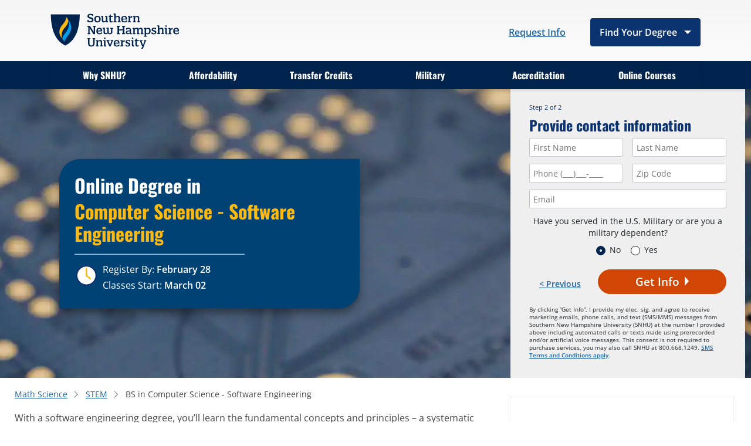

--- FILE ---
content_type: text/html; charset=utf-8
request_url: https://degrees.snhu.edu/programs/bs-in-computer-science-software-engineering?utm_source=collegefactual-linkout&utm_medium=PPL&utm_content=www.collegefactual.com%2Fcolleges%2Fcornell-university%2Facademic-life%2Facademic-majors%2Fcomputer-information-sciences%2Fcomputer-science%2F&utm_campaign=PROS_linkout&snhu_segment=OL
body_size: 26348
content:

<!DOCTYPE html>
<html lang="en">
<head>
	<meta charset="utf-8">
	<meta name="viewport" content="width=device-width, initial-scale=1, shrink-to-fit=no">
	<meta name="facebook-domain-verification" content="341f13iawarfodq93pg51xw2a7h5z9" />



<link rel="preload"
	  href="/assets/fonts/degrees/open-sans-v35-latin-400-600.woff2"
	  as="font"
	  type="font/woff2"
	  crossorigin="" />
<link rel="preload"
	  href="/assets/fonts/degrees/oswald-v49-latin-400-700.woff2"
	  as="font"
	  type="font/woff2"
	  crossorigin="" />

<style>
	/* open-sans-fallback */
	@font-face {
		font-family: OpenSansFallback;
		size-adjust: 105.44%;
		ascent-override: 103%;
		src: local("Arial");
	}
	/* oswald-fallback */
	@font-face {
		font-family: OswaldFallback;
		size-adjust: 81.94%;
		ascent-override: 160%;
		src: local("Arial");
	}
	/* open-sans-regular - latin */
	@font-face {
		font-family: OpenSans;
		font-display: swap;
		font-weight: 400;
		src: url("/assets/fonts/degrees/open-sans-v35-latin-400-600.woff2") format("woff2");
		/* open-sans-600 - latin */
	}

	@font-face {
		font-family: OpenSans;
		font-weight: 600;
		font-display: swap;
		src: url("/assets/fonts/degrees/open-sans-v35-latin-400-600.woff2") format("woff2");
	}
	/* open-sans-italic - latin */
	@font-face {
		font-family: OpenSans;
		font-style: italic;
		font-weight: 400;
		font-display: swap;
		src: url("/assets/fonts/degrees/open-sans-v35-latin-italic-400-600.woff2") format("woff2");
	}
	/* open-sans-600italic - latin */
	@font-face {
		font-family: OpenSans;
		font-weight: 600;
		font-style: italic;
		font-display: swap;
		src: url("/assets/fonts/degrees/open-sans-v35-latin-italic-400-600.woff2") format("woff2");
	}
	/* oswald-regular - latin */
	@font-face {
		font-family: Oswald;
		font-weight: 400;
		font-display: swap;
		src: url('/assets/fonts/degrees/oswald-v49-latin-400-700.woff2') format('woff2');
	}
	/* oswald-headings - latin */
	@font-face {
		font-family: Oswald;
		font-weight: 500;
		font-display: swap;
		src: url('/assets/fonts/degrees/oswald-v49-latin-400-700.woff2') format('woff2');
	}
	/* oswald-bold - latin */
	@font-face {
		font-family: Oswald;
		font-weight: 700;
		font-display: swap;
		src: url('/assets/fonts/degrees/oswald-v49-latin-400-700.woff2') format('woff2');
	}

	body {
		font-family: OpenSansFallback;
		font-weight: 400;
	}

	h1,
	h2,
	h3,
	h4,
	h5,
	h6 {
		font-family: OswaldFallback;
		font-weight: 700;
	}

	@media (min-width: 992px) {
		.navbar-nav > li.nav-menuItem > a.nav-link {
			font-family: Oswald, OswaldFallback;
			font-weight: 700;
		}
	}

	.subset-font-loaded body {
		font-family: OpenSans, OpenSansFallback;
		font-weight: 400;
	}

	.subset-font-loaded h1,
	.subset-font-loaded h2,
	.subset-font-loaded h3,
	.subset-font-loaded h4,
	.subset-font-loaded h5,
	.subset-font-loaded h6 {
		font-family: Oswald, OswaldFallback;
		font-weight: 700;
	}

	.all-fonts-loaded body {
		font-family: OpenSans, OpenSansFallback;
		font-weight: 400;
	}

	.all-fonts-loaded strong {
		font-family: OpenSans, OpenSansFallback;
		font-weight: 700;
	}

	.all-fonts-loaded em {
		font-family: OpenSans, OpenSansFallback;
		font-style: italic;
		font-weight: 400;
	}

		.all-fonts-loaded strong em,
		.all-fonts-loaded em strong {
			font-family: OpenSans, OpenSansFallback;
			font-weight: 700;
			font-style: italic;
		}

	.all-fonts-loaded h1,
	.all-fonts-loaded h2,
	.all-fonts-loaded h3,
	.all-fonts-loaded h4,
	.all-fonts-loaded h5,
	.all-fonts-loaded h6 {
		font-family: Oswald, OswaldFallback;
		font-weight: 700;
	}
</style>

<script>
// akam-sw.js install script version 1.3.6
"serviceWorker"in navigator&&"find"in[]&&function(){var e=new Promise(function(e){"complete"===document.readyState||!1?e():(window.addEventListener("load",function(){e()}),setTimeout(function(){"complete"!==document.readyState&&e()},1e4))}),n=window.akamServiceWorkerInvoked,r="1.3.6";if(n)aka3pmLog("akam-setup already invoked");else{window.akamServiceWorkerInvoked=!0,window.aka3pmLog=function(){window.akamServiceWorkerDebug&&console.log.apply(console,arguments)};function o(e){(window.BOOMR_mq=window.BOOMR_mq||[]).push(["addVar",{"sm.sw.s":e,"sm.sw.v":r}])}var i="/akam-sw.js",a=new Map;navigator.serviceWorker.addEventListener("message",function(e){var n,r,o=e.data;if(o.isAka3pm)if(o.command){var i=(n=o.command,(r=a.get(n))&&r.length>0?r.shift():null);i&&i(e.data.response)}else if(o.commandToClient)switch(o.commandToClient){case"enableDebug":window.akamServiceWorkerDebug||(window.akamServiceWorkerDebug=!0,aka3pmLog("Setup script debug enabled via service worker message"),v());break;case"boomerangMQ":o.payload&&(window.BOOMR_mq=window.BOOMR_mq||[]).push(o.payload)}aka3pmLog("akam-sw message: "+JSON.stringify(e.data))});var t=function(e){return new Promise(function(n){var r,o;r=e.command,o=n,a.has(r)||a.set(r,[]),a.get(r).push(o),navigator.serviceWorker.controller&&(e.isAka3pm=!0,navigator.serviceWorker.controller.postMessage(e))})},c=function(e){return t({command:"navTiming",navTiming:e})},s=null,m={},d=function(){var e=i;return s&&(e+="?othersw="+encodeURIComponent(s)),function(e,n){return new Promise(function(r,i){aka3pmLog("Registering service worker with URL: "+e),navigator.serviceWorker.register(e,n).then(function(e){aka3pmLog("ServiceWorker registration successful with scope: ",e.scope),r(e),o(1)}).catch(function(e){aka3pmLog("ServiceWorker registration failed: ",e),o(0),i(e)})})}(e,m)},g=navigator.serviceWorker.__proto__.register;if(navigator.serviceWorker.__proto__.register=function(n,r){return n.includes(i)?g.call(this,n,r):(aka3pmLog("Overriding registration of service worker for: "+n),s=new URL(n,window.location.href),m=r,navigator.serviceWorker.controller?new Promise(function(n,r){var o=navigator.serviceWorker.controller.scriptURL;if(o.includes(i)){var a=encodeURIComponent(s);o.includes(a)?(aka3pmLog("Cancelling registration as we already integrate other SW: "+s),navigator.serviceWorker.getRegistration().then(function(e){n(e)})):e.then(function(){aka3pmLog("Unregistering existing 3pm service worker"),navigator.serviceWorker.getRegistration().then(function(e){e.unregister().then(function(){return d()}).then(function(e){n(e)}).catch(function(e){r(e)})})})}else aka3pmLog("Cancelling registration as we already have akam-sw.js installed"),navigator.serviceWorker.getRegistration().then(function(e){n(e)})}):g.call(this,n,r))},navigator.serviceWorker.controller){var u=navigator.serviceWorker.controller.scriptURL;u.includes("/akam-sw.js")||u.includes("/akam-sw-preprod.js")||u.includes("/threepm-sw.js")||(aka3pmLog("Detected existing service worker. Removing and re-adding inside akam-sw.js"),s=new URL(u,window.location.href),e.then(function(){navigator.serviceWorker.getRegistration().then(function(e){m={scope:e.scope},e.unregister(),d()})}))}else e.then(function(){window.akamServiceWorkerPreprod&&(i="/akam-sw-preprod.js"),d()});if(window.performance){var w=window.performance.timing,l=w.responseEnd-w.responseStart;c(l)}e.then(function(){t({command:"pageLoad"})});var k=!1;function v(){window.akamServiceWorkerDebug&&!k&&(k=!0,aka3pmLog("Initializing debug functions at window scope"),window.aka3pmInjectSwPolicy=function(e){return t({command:"updatePolicy",policy:e})},window.aka3pmDisableInjectedPolicy=function(){return t({command:"disableInjectedPolicy"})},window.aka3pmDeleteInjectedPolicy=function(){return t({command:"deleteInjectedPolicy"})},window.aka3pmGetStateAsync=function(){return t({command:"getState"})},window.aka3pmDumpState=function(){aka3pmGetStateAsync().then(function(e){aka3pmLog(JSON.stringify(e,null,"\t"))})},window.aka3pmInjectTiming=function(e){return c(e)},window.aka3pmUpdatePolicyFromNetwork=function(){return t({command:"pullPolicyFromNetwork"})})}v()}}();</script>
<script>
	if ("fonts" in document) {
		if (sessionStorage.fontsLoadedFoft) {
			document.documentElement.className += " all-fonts-loaded";
		} else {
			Promise.all([
				document.fonts.load("700 1em Oswald"),
				document.fonts.load("700 1em OpenSans"),
			]).then(function () {
				document.documentElement.className += " subset-font-loaded";
				Promise.all([
					document.fonts.load("400 1em OpenSans"),
					document.fonts.load("italic 1em OpenSans"),
					document.fonts.load("italic 700 1em OpenSans"),
					document.fonts.load("400 1em Oswald"),
					document.fonts.load("500 1em Oswald"),
				]).then(function () {
					document.documentElement.className += " all-fonts-loaded";
					sessionStorage.fontsLoadedFoft = true;
				});
			});
		}
	};
</script>




<link rel="stylesheet" href="/assets/css/degreesdesktop.min.css?v=Release-39">

<script src="/assets/js/degrees.min.js?v=Release-39"></script>
<script src="/assets/js/gaScripts.min.js?v=Release-39"></script>
		<script>
			const templateId = '{EF3EE08F-48FE-4629-BCB1-B9AF0DB7C311}';
		</script>

	<!-- Start VWO Async SmartCode -->
	<link rel="preconnect" href="https://dev.visualwebsiteoptimizer.com" />
	<script type='text/javascript' id='vwoCode'>
		window._vwo_code || (function () {
			var account_id = 605756,
				version = 2.1,
				settings_tolerance = 2000,
				hide_element = 'body',
				hide_element_style = 'opacity:0 !important;filter:alpha(opacity=0) !important;background:none !important;transition:none !important;',
				/* DO NOT EDIT BELOW THIS LINE */
				f = false, w = window, d = document, v = d.querySelector('#vwoCode'), cK = '_vwo_' + account_id + '_settings', cc = {}; try { var c = JSON.parse(localStorage.getItem('_vwo_' + account_id + '_config')); cc = c && typeof c === 'object' ? c : {} } catch (e) { } var stT = cc.stT === 'session' ? w.sessionStorage : w.localStorage; code = { nonce: v && v.nonce, use_existing_jquery: function () { return typeof use_existing_jquery !== 'undefined' ? use_existing_jquery : undefined }, library_tolerance: function () { return typeof library_tolerance !== 'undefined' ? library_tolerance : undefined }, settings_tolerance: function () { return cc.sT || settings_tolerance }, hide_element_style: function () { return '{' + (cc.hES || hide_element_style) + '}' }, hide_element: function () { if (performance.getEntriesByName('first-contentful-paint')[0]) { return '' } return typeof cc.hE === 'string' ? cc.hE : hide_element }, getVersion: function () { return version }, finish: function (e) { if (!f) { f = true; var t = d.getElementById('_vis_opt_path_hides'); if (t) t.parentNode.removeChild(t); if (e) (new Image).src = 'https://dev.visualwebsiteoptimizer.com/ee.gif?a=' + account_id + e } }, finished: function () { return f }, addScript: function (e) { var t = d.createElement('script'); t.type = 'text/javascript'; if (e.src) { t.src = e.src } else { t.text = e.text } v && t.setAttribute('nonce', v.nonce); d.getElementsByTagName('head')[0].appendChild(t) }, load: function (e, t) { var n = this.getSettings(), i = d.createElement('script'), r = this; t = t || {}; if (n) { i.textContent = n; d.getElementsByTagName('head')[0].appendChild(i); if (!w.VWO || VWO.caE) { stT.removeItem(cK); r.load(e) } } else { var o = new XMLHttpRequest; o.open('GET', e, true); o.withCredentials = !t.dSC; o.responseType = t.responseType || 'text'; o.onload = function () { if (t.onloadCb) { return t.onloadCb(o, e) } if (o.status === 200 || o.status === 304) { _vwo_code.addScript({ text: o.responseText }) } else { _vwo_code.finish('&e=loading_failure:' + e) } }; o.onerror = function () { if (t.onerrorCb) { return t.onerrorCb(e) } _vwo_code.finish('&e=loading_failure:' + e) }; o.send() } }, getSettings: function () { try { var e = stT.getItem(cK); if (!e) { return } e = JSON.parse(e); if (Date.now() > e.e) { stT.removeItem(cK); return } return e.s } catch (e) { return } }, init: function () { if (d.URL.indexOf('__vwo_disable__') > -1) return; var e = this.settings_tolerance(); w._vwo_settings_timer = setTimeout(function () { _vwo_code.finish(); stT.removeItem(cK) }, e); var t; if (this.hide_element() !== 'body') { t = d.createElement('style'); var n = this.hide_element(), i = n ? n + this.hide_element_style() : '', r = d.getElementsByTagName('head')[0]; t.setAttribute('id', '_vis_opt_path_hides'); v && t.setAttribute('nonce', v.nonce); t.setAttribute('type', 'text/css'); if (t.styleSheet) t.styleSheet.cssText = i; else t.appendChild(d.createTextNode(i)); r.appendChild(t) } else { t = d.getElementsByTagName('head')[0]; var i = d.createElement('div'); i.style.cssText = 'z-index: 2147483647 !important;position: fixed !important;left: 0 !important;top: 0 !important;width: 100% !important;height: 100% !important;background: white !important;display: block !important;'; i.setAttribute('id', '_vis_opt_path_hides'); i.classList.add('_vis_hide_layer'); t.parentNode.insertBefore(i, t.nextSibling) } var o = window._vis_opt_url || d.URL, s = 'https://dev.visualwebsiteoptimizer.com/j.php?a=' + account_id + '&u=' + encodeURIComponent(o) + '&vn=' + version; if (w.location.search.indexOf('_vwo_xhr') !== -1) { this.addScript({ src: s }) } else { this.load(s + '&x=true') } } }; w._vwo_code = code; code.init();
		})();
	</script>
	<!-- End VWO Async SmartCode -->

	
<title>BS in Computer Science Software Engineering - SNHU</title>
<meta name="description" content="At Southern New Hampshire University, we believe there are no limits on what you can do, what you can be, or what you can achieve. This is a University that goes the extra mile - so you can too." />
<meta name="keywords" content="SNHU,snhu.edu,Southern New Hampshire University,Southern nh university,University of southern new hampshire,NHC,New Hampshire College,Universities in NH,Universities in New Hampshire,Universities,University,Higher Education,south new hampshire university" />
<meta name="robots" content="noindex,nofollow" />

	<link rel="canonical" href="https://degrees.snhu.edu/programs/bs-in-computer-science-software-engineering" />

	
	<meta property="og:type" content="website" />
	<meta property="og:url" content="https://degrees.snhu.edu/programs/bs-in-computer-science-software-engineering?utm_source=collegefactual-linkout&amp;utm_medium=PPL&amp;utm_content=www.collegefactual.com%2Fcolleges%2Fcornell-university%2Facademic-life%2Facademic-majors%2Fcomputer-information-sciences%2Fcomputer-science%2F&amp;utm_campaign=PROS_linkout&amp;snhu_segment=OL" />
	<meta property="og:title" content="Online Degree in" />
	<meta property="og:image" content="https://degrees.snhu.edu/-/media/images/logos/logo-abbr.jpg" />
	<meta property="og:description" content="Your future. Your terms. See why thousands choose SNHU." />

	
	<meta name="twitter:card" content="summary" />
	<meta name="twitter:site" content="@snhu" />


	



	
<!-- GA4: Google Tag Manager -->
<script>
    (function (w, d, s, l, i) {
        w[l] = w[l] || [];
        w[l].push({
            "gtm.start": new Date().getTime(),
            event: "gtm.js",
        });
        var f = d.getElementsByTagName(s)[0],
            j = d.createElement(s),
            dl = l != "dataLayer" ? "&l=" + l : "";
        j.async = true;
        j.src = "https://www.googletagmanager.com/gtm.js?id=" + i + dl;
        f.parentNode.insertBefore(j, f);
    })(window, document, "script", "dataLayer", "GTM-TPV7WCR");
</script>
<!-- GA4: End Google Tag Manager -->

	<link rel="shortcut icon" href="/assets/img/favicon.ico" type="image/x-icon">
	<link rel="apple-touch-icon" href="/assets/img/icons/apple-touch-icon.png">
	<link rel="apple-touch-icon-precomposed" href="/assets/img/icons/apple-touch-icon-precomposed.png">
	<link rel="apple-touch-icon" sizes="76x76" href="/assets/img/icons/apple-touch-icon-76x76.png">
	<link rel="apple-touch-icon" sizes="72x72" href="/assets/img/icons/apple-touch-icon-72x72.png">
	<link rel="apple-touch-icon" sizes="57x57" href="/assets/img/icons/apple-touch-icon-57x57.png">
	<link rel="apple-touch-icon" sizes="180x180" href="/assets/img/icons/apple-touch-icon-180x180.png">
	<link rel="apple-touch-icon" sizes="144x144" href="/assets/img/icons/apple-touch-icon-144x144.png">
	<link rel="apple-touch-icon" sizes="120x120" href="/assets/img/icons/apple-touch-icon-120x120.png">
	<link rel="apple-touch-icon-precomposed" sizes="120x120" href="/assets/img/icons/apple-touch-icon-120x120-precomposed.png">
	<link rel="apple-touch-icon" sizes="114x114" href="/assets/img/icons/apple-touch-icon-114x114.png">

	
	<!-- Redirect IE users without Edge to the browser error page -->
	<script type="text/javascript">
        if (window.navigator.userAgent.indexOf('MSIE ') > 0 || !!navigator.userAgent.match(/Trident.*rv\:11\./)) {
            if (window.location.href.indexOf('browsererror') === -1) {
                window.location.replace('/browsererror');
            }
        }
	</script>
	<link rel="prefetch" href="/request-info" />

<script>(window.BOOMR_mq=window.BOOMR_mq||[]).push(["addVar",{"rua.upush":"false","rua.cpush":"false","rua.upre":"false","rua.cpre":"false","rua.uprl":"false","rua.cprl":"false","rua.cprf":"false","rua.trans":"","rua.cook":"false","rua.ims":"false","rua.ufprl":"false","rua.cfprl":"false","rua.isuxp":"false","rua.texp":"norulematch","rua.ceh":"false","rua.ueh":"false","rua.ieh.st":"0"}]);</script>
                              <script>!function(e){var n="https://s.go-mpulse.net/boomerang/";if("False"=="True")e.BOOMR_config=e.BOOMR_config||{},e.BOOMR_config.PageParams=e.BOOMR_config.PageParams||{},e.BOOMR_config.PageParams.pci=!0,n="https://s2.go-mpulse.net/boomerang/";if(window.BOOMR_API_key="6D6TD-6BR5B-4UR9V-8AQ6R-J5VPB",function(){function e(){if(!o){var e=document.createElement("script");e.id="boomr-scr-as",e.src=window.BOOMR.url,e.async=!0,i.parentNode.appendChild(e),o=!0}}function t(e){o=!0;var n,t,a,r,d=document,O=window;if(window.BOOMR.snippetMethod=e?"if":"i",t=function(e,n){var t=d.createElement("script");t.id=n||"boomr-if-as",t.src=window.BOOMR.url,BOOMR_lstart=(new Date).getTime(),e=e||d.body,e.appendChild(t)},!window.addEventListener&&window.attachEvent&&navigator.userAgent.match(/MSIE [67]\./))return window.BOOMR.snippetMethod="s",void t(i.parentNode,"boomr-async");a=document.createElement("IFRAME"),a.src="about:blank",a.title="",a.role="presentation",a.loading="eager",r=(a.frameElement||a).style,r.width=0,r.height=0,r.border=0,r.display="none",i.parentNode.appendChild(a);try{O=a.contentWindow,d=O.document.open()}catch(_){n=document.domain,a.src="javascript:var d=document.open();d.domain='"+n+"';void(0);",O=a.contentWindow,d=O.document.open()}if(n)d._boomrl=function(){this.domain=n,t()},d.write("<bo"+"dy onload='document._boomrl();'>");else if(O._boomrl=function(){t()},O.addEventListener)O.addEventListener("load",O._boomrl,!1);else if(O.attachEvent)O.attachEvent("onload",O._boomrl);d.close()}function a(e){window.BOOMR_onload=e&&e.timeStamp||(new Date).getTime()}if(!window.BOOMR||!window.BOOMR.version&&!window.BOOMR.snippetExecuted){window.BOOMR=window.BOOMR||{},window.BOOMR.snippetStart=(new Date).getTime(),window.BOOMR.snippetExecuted=!0,window.BOOMR.snippetVersion=12,window.BOOMR.url=n+"6D6TD-6BR5B-4UR9V-8AQ6R-J5VPB";var i=document.currentScript||document.getElementsByTagName("script")[0],o=!1,r=document.createElement("link");if(r.relList&&"function"==typeof r.relList.supports&&r.relList.supports("preload")&&"as"in r)window.BOOMR.snippetMethod="p",r.href=window.BOOMR.url,r.rel="preload",r.as="script",r.addEventListener("load",e),r.addEventListener("error",function(){t(!0)}),setTimeout(function(){if(!o)t(!0)},3e3),BOOMR_lstart=(new Date).getTime(),i.parentNode.appendChild(r);else t(!1);if(window.addEventListener)window.addEventListener("load",a,!1);else if(window.attachEvent)window.attachEvent("onload",a)}}(),"".length>0)if(e&&"performance"in e&&e.performance&&"function"==typeof e.performance.setResourceTimingBufferSize)e.performance.setResourceTimingBufferSize();!function(){if(BOOMR=e.BOOMR||{},BOOMR.plugins=BOOMR.plugins||{},!BOOMR.plugins.AK){var n=""=="true"?1:0,t="",a="aoillkaxibyfm2lyrlya-f-e1ab4ece8-clientnsv4-s.akamaihd.net",i="false"=="true"?2:1,o={"ak.v":"39","ak.cp":"1812480","ak.ai":parseInt("448979",10),"ak.ol":"0","ak.cr":10,"ak.ipv":4,"ak.proto":"h2","ak.rid":"63db8aa3","ak.r":42169,"ak.a2":n,"ak.m":"dsca","ak.n":"essl","ak.bpcip":"3.144.181.0","ak.cport":56194,"ak.gh":"23.52.43.71","ak.quicv":"","ak.tlsv":"tls1.3","ak.0rtt":"","ak.0rtt.ed":"","ak.csrc":"-","ak.acc":"","ak.t":"1769507568","ak.ak":"hOBiQwZUYzCg5VSAfCLimQ==vL/3VQQo1X28xF5s65eP0DfcdF2DXirEGzKyUCHhT+xS5q1K/4CDZ9HMkEi4jVbO4GcmeczpcobBnb8w+4Ra3mI425tk45+xOTcsIzaWR6HA6jQ5LNe1hNjaB7HOeN5kuYHhLLnuxevI3WC5eOv7bQ+q7pckQbeRzB5/[base64]","ak.pv":"318","ak.dpoabenc":"","ak.tf":i};if(""!==t)o["ak.ruds"]=t;var r={i:!1,av:function(n){var t="http.initiator";if(n&&(!n[t]||"spa_hard"===n[t]))o["ak.feo"]=void 0!==e.aFeoApplied?1:0,BOOMR.addVar(o)},rv:function(){var e=["ak.bpcip","ak.cport","ak.cr","ak.csrc","ak.gh","ak.ipv","ak.m","ak.n","ak.ol","ak.proto","ak.quicv","ak.tlsv","ak.0rtt","ak.0rtt.ed","ak.r","ak.acc","ak.t","ak.tf"];BOOMR.removeVar(e)}};BOOMR.plugins.AK={akVars:o,akDNSPreFetchDomain:a,init:function(){if(!r.i){var e=BOOMR.subscribe;e("before_beacon",r.av,null,null),e("onbeacon",r.rv,null,null),r.i=!0}return this},is_complete:function(){return!0}}}}()}(window);</script></head>
<body>

    
<!-- GA4: Google Tag Manager (noscript) -->
<noscript>
    <iframe
        src="https://www.googletagmanager.com/ns.html?id=GTM-TPV7WCR"
        height="0"
        width="0"
        style="display: none; visibility: hidden"
    ></iframe>
</noscript>
<!-- GA4: End Google Tag Manager (noscript) -->
    


<header>
	

	<div class="container">
		<div class="row no-gutters align-items-center">
			<a class="btn btn-cta skip-navigation" href="#main-content" role="button">Skip to main content</a>
			<div class="col-3 col-lg-4">
				
			<div class="navbar logo" data-placeholder="header-top-left" data-rendering="Logo">
				<a class="navbar-brand" href="/" title="Southern New Hampshire University">
					<img src="/-/media/images/logos/snhu-logos/snhu-desktop-header.svg?iar=0&amp;hash=F7581B4D9A36C27D67AD27C0AF0D074D" class="desktopLogoImg" alt="Southern New Hampshire University" />
					<img src="/-/media/images/logos/snhu-logos/snhu-mobile-header.svg?iar=0&amp;hash=6D4E31223894E4BBFCC7C2C816747499" class="mobileLogoImg" alt="Southern New Hampshire University" />
				</a>
			</div>

			</div>
			<div class="col-7 col-lg-8 d-flex justify-content-end align-items-center">
				
		<nav class="utility" aria-label="Header Utility Links" data-placeholder="/header/header-top-right" data-rendering="Header CTA Nav">
			<div class="d-flex text-center">

    <ul class="mb-spacing-0 d-flex link-list" >
                <li>
                        <a href="#degrees-two-step"  class="flex-shrink-1 btn btn-link" >
                            Request Info
                        </a>
                </li>
    </ul>


			</div>
		</nav>

<nav class="utility" aria-label="Find Your Degree" data-placeholder="/header/header-top-right" data-rendering="Find Your Degree">
	<div class="d-flex text-center">
		<ul class="d-flex link-list">
			<li class="nav-menuItem dropdown">
				<button class="flex-shrink-1 btn btn-dropdown dropdown-toggle" href="javascript:void(0)">
					Find Your Degree
				</button>
				<ul class="dropdown-menu">
					<li class="row">
						<ul>
							<li class="menu-header">
								Areas of Study
							</li>
								<li class="row">
		<ul class="col-width">

				<li>
					<a class="dropdown-item" href="/subjects/accounting-and-finance"  > Accounting &amp; Finance</a>
				</li>
				<li>
					<a class="dropdown-item" href="/subjects/art-and-design"  > Art &amp; Design</a>
				</li>
				<li>
					<a class="dropdown-item" href="/subjects/business"  > Business</a>
				</li>
				<li>
					<a class="dropdown-item" href="/subjects/communications"  > Communications</a>
				</li>
				<li>
					<a class="dropdown-item" href="/subjects/creative-writing-english"  > Creative Writing &amp; English</a>
				</li>
				<li>
					<a class="dropdown-item" href="/subjects/criminal-justice"  > Criminal Justice</a>
				</li>
				<li>
					<a class="dropdown-item" href="/subjects/data-analytics"  > Data Analytics</a>
				</li>
				<li>
					<a class="dropdown-item" href="/subjects/education"  > Education</a>
				</li>
				<li>
					<a class="dropdown-item" href="/subjects/engineering"  > Engineering</a>
				</li>
				<li>
					<a class="dropdown-item" href="/subjects/environmental-natural-resources"  > Environmental &amp; Natural Resources</a>
				</li>
				<li>
					<a class="dropdown-item" href="/subjects/game-design-and-development"  > Game Design &amp; Development</a>
				</li>
				<li>
					<a class="dropdown-item" href="/subjects/healthcare"  > Healthcare</a>
				</li>
				<li>
					<a class="dropdown-item" href="/subjects/history"  > History</a>
				</li>

		</ul>
		<ul class="col-width">

				<li>
					<a class="dropdown-item" href="/subjects/human-resources"  > Human Resources</a>
				</li>
				<li>
					<a class="dropdown-item" href="/subjects/liberal-arts"  > Liberal Arts</a>
				</li>
				<li>
					<a class="dropdown-item" href="/subjects/marketing"  > Marketing</a>
				</li>
				<li>
					<a class="dropdown-item" href="/subjects/math-science"  > Math &amp; Science</a>
				</li>
				<li>
					<a class="dropdown-item" href="/subjects/mba"  > MBA Online</a>
				</li>
				<li>
					<a class="dropdown-item" href="/subjects/nursing"  > Nursing</a>
				</li>
				<li>
					<a class="dropdown-item" href="/subjects/operations-project-management"  > Operations &amp; Project Management</a>
				</li>
				<li>
					<a class="dropdown-item" href="/subjects/public-administration-and-political-science"  > Public Administration &amp; Political Science</a>
				</li>
				<li>
					<a class="dropdown-item" href="/subjects/psychology-and-counseling"  > Psychology</a>
				</li>
				<li>
					<a class="dropdown-item" href="/subjects/social-sciences"  > Social Sciences</a>
				</li>
				<li>
					<a class="dropdown-item" href="/subjects/sport-management-and-athletic-administration"  > Sport Management &amp; Athletic Administration</a>
				</li>
				<li>
					<a class="dropdown-item" href="/subjects/information-technology"  > Technology</a>
				</li>

		</ul>
	</li>
						</ul>
					</li>
				</ul>
			</li>
		</ul>
	</div>
</nav>




        <div class="modal cover-form " id="ItsFreeToApply-ExitIntentModal" tabindex="0" role="dialog" aria-label="It&#39;s FREE to apply" aria-modal="true" data-placeholder="/header/header-top-right" data-rendering="Exit Intent Modal">
            <div class="modal-dialog modal-dialog-centered" role="document">
                <div class="container">
                    <div class="row">
                        <div class="modal-content col-9">
                            <div class="modal-body bg-inkblue">
                                <button class="btn btn-modal-close exit-intent-close" type="button" aria-label="Close Modal"><span>×</span></button>
                                <div class="card card--color-block bg-inkblue exit-intent-card">
                                    <div class="card-body">
                                        <div class="row no-gutters">
                                            <div class="col">
                                                    <div>
                                                        <img class="card-img img-background" src="/-/media/images/testing/exit-intent.jpg?h=3166&amp;w=3166&amp;hash=DB53EBBD2A4FB3682BBF2E0DC6597B14" alt="" width="3166" height="3166" loading="lazy">
                                                    </div>
                                                </div>
                                                <div class="col">
                                                    <div class="card-content">
                                                        <div>
                                                            

<h2>It's <u>FREE</u> to apply</h2>
<h3 class="text-white">We offer official transfer credit evaluations <u>free of charge</u>.</h3>
<ul class="circle--check">
 <li>Dedicated admission counselors</li>
 <li>Transfer up to 90 credits</li>
 <li>Acceptance decision within days</li>
 </ul>
<a class="btn btn-cta" href="#degrees-two-step" role="button">Get Started</a>                                                        </div> 
                                                       
                                                    </div>
                                            </div>
                                        </div>
                                    </div>

                                </div>


                            </div>
                        </div>
                    </div>

                </div>
            </div>
        </div>


			</div>
		</div>
	</div>
	


	<nav class="navbar navbar-nav navbar-expand-lg mega-menu" aria-label="Primary Navigation" data-placeholder="/header/header-bottom" data-rendering="Degrees Primary Navigation">
		<div class="container">
			<button class="d-lg-none navbar-toggler" type="button" data-toggle="collapse" aria-expanded="false" aria-controls="menu" aria-haspopup="true">
				<span class="sr-only">Menu</span>
				<span class="bar first-bar">|</span>
				<span class="bar second-bar">|</span>
				<span class="bar third-bar">|</span>
			</button>
			<div class="collapse navbar-collapse" id="menu">
				
				<ul class="navbar-nav">
						<li class="nav-menuItem dropdown">
							<a class="nav-link " href="/why-snhu"  >Why SNHU?</a>
						</li>
						<li class="nav-menuItem dropdown">
							<a class="nav-link " href="/affordability"  >Affordability</a>
						</li>
						<li class="nav-menuItem dropdown">
							<a class="nav-link " href="/transfer-credits"  >Transfer Credits</a>
						</li>
						<li class="nav-menuItem dropdown">
							<a class="nav-link " href="/military"  >Military</a>
						</li>
						<li class="nav-menuItem dropdown">
							<a class="nav-link " href="/accreditation"  >Accreditation</a>
						</li>
						<li class="nav-menuItem dropdown">
							<a class="nav-link " href="/online-courses"  >Online Courses</a>
						</li>

				</ul>
			</div>
		</div>
	</nav>

<script defer type="text/javascript" src="/assets/js/navigationController.min.js?v=Release-39"></script>
</header>

<script defer type="text/javascript" src="/assets/js/skipNavigationController.min.js?v=Release-39"></script>

    


<main id="main-content" tabindex="-1">
	
<div class="masthead-container masthead-full" data-placeholder="top" data-rendering="Full Masthead Simple">
<img src="/-/media/images/masthead-image/degrees-masthead-desktop/degrees-fy24-masthead-imagery-engineering.jpg?h=500&amp;iar=0&amp;w=2000&amp;hash=F82DF84BB18CCB0C6B562958196DD3E5" class="masthead-img" alt="Microchip in navy blue and gold " DisableWebEdit="True" fetchpriority="high" />
    <div class="container">
            <div class="row mx-0">
                <div class="col">
                    <div class="masthead-headlines">
                        
<h1 class="my-3 pt-spacing-0 mt-spacing-0 mb-spacing-n4 " data-placeholder="/top/masthead-main" data-rendering="Page Headline">
            <span class="main d-block ">Online Degree in</span>
            <span class="main d-block text-goldenyellow">Computer Science - Software Engineering</span>
</h1>

	<div class="term-start-box" data-placeholder="/top/masthead-main" data-rendering="Degrees Term Start Box">
		<hr />
		<div class="term-start">
				<div class="term-start-img">
					<img src="/-/media/images/icons/clock-icon.png?h=292&amp;w=288&amp;sc_lang=en&amp;hash=1C9EF5A138956E24A6FB9B87DC9F3D9C" alt="Clock Icon" width="40" height="40">
				</div>

            <div class="term-start-content d-flex">
                    <span class="term-start-item">
Register By:                                                    <span class="term-start-date"><time datetime="2026-02-28">February 28</time></span>
                    </span>                    
                                    <span class="term-start-item">
Classes Start:                                                     <span class="term-start-date"><time datetime="2026-03-02">March 02</time></span>
                    </span>                    
            </div>
		</div>
	</div>




                    </div>
                </div>

                <div class="col masthead-form-col">
                    


<script defer src="/assets/js/degreesForms.min.js?v=Release-39"></script>

<div class="modal-backdrop"></div>
    <div class="twoStepForm" data-placeholder="/top/masthead-form" data-rendering="Two Step Form">
        <form class="degreesTwoStep--step1" id="degrees-two-step" novalidate method="post" action="/api/Forms/Submit/{A47FD56C-419D-41F4-B369-E6DB2B94B48F}" data-formtype="degrees2step">
            <div class="pb-3" aria-live="polite">
                <div class="step1">
                    <span class="step-label">Step 1 of 2</span>
                    <h2>Select a program of interest</h2>
                    <div class="form-group">
                        
<div class="select-group d-lg-flex flex-wrap justify-content-center">
	<label class="sr-only" for="tSFSubject">Select a Subject</label>

		<select class="custom-select" name="tSFSubject" id="tSFSubject"
				aria-disabled="true"

				data-form-field="areaOfStudy"
required data-invalidRequired="Please Select a Subject."
				:disabled="!tSFSubject"
				v-model="selected_tSFSubject">
			<option value="">Select a Subject</option>
			<option v-for="obj in tSFSubject" :value="obj.Value">{{obj.Text}}</option>
		</select>

	<span class="error" aria-live="polite"></span>










	<span>
		<button role="tooltip" aria-expanded="false" aria-controls="tooltip-content" aria-label="Show information" type="button" class="tooltip-button">
			<svg xmlns="http://www.w3.org/2000/svg" width="16" height="16" viewBox="-1 -1 18 18" fill="none">
				<circle cx="8" cy="8" r="8" fill="#2066A2"></circle>
				<path d="M6.71619 6.87554L6.61494 7.40664L7.18608 7.42106C7.18608 7.42106 7.63328 7.40471 7.54599 7.90049L6.9029 11.6777C6.9029 11.6777 6.48191 13.1987 7.85922 13.133C9.23653 13.0673 9.64509 12.3776 9.64509 12.3776L9.68381 11.9063C9.68381 11.9063 9.19844 12.2777 8.75905 12.2251C8.59546 12.2044 8.44859 11.9774 8.50353 11.6209L9.37724 6.46829L6.71646 6.87893L6.71619 6.87554Z" fill="white"></path>
				<path d="M8.29393 5.33797C8.90629 5.2875 9.36124 4.74367 9.31011 4.12329C9.25898 3.50291 8.72112 3.04091 8.10876 3.09138C7.49641 3.14185 7.04145 3.68569 7.09258 4.30606C7.14372 4.92644 7.68158 5.38845 8.29393 5.33797Z" fill="white"></path>
			</svg>
		</button>
		<span aria-hidden="true" id="tooltip-content" class="tooltip-popover" style="display: none;">
			Select &#39;Undecided&#39; if you&#39;d like help from an SNHU advisor.
		</span>
	</span>

</div>


                    </div>
                    <div class="form-group">
                        
<div class="select-group d-lg-flex flex-wrap justify-content-center">
	<label class="sr-only" for="tSFAcademicLevel">Select an Academic Level</label>

		<select class="custom-select" name="tSFAcademicLevel" id="tSFAcademicLevel"
				aria-disabled="true"

				data-form-field="degreeLevel"
required data-invalidRequired="Please select an Academic Level"
				:disabled="!tSFAcademicLevel"
				v-model="selected_tSFAcademicLevel">
			<option value="">Select an Academic Level</option>
			<option v-for="obj in tSFAcademicLevel" :value="obj.Value">{{obj.Text}}</option>
		</select>

	<span class="error" aria-live="polite"></span>











</div>


                    </div>
                    <div class="form-group">
                        
<div class="select-group d-lg-flex flex-wrap justify-content-center">
	<label class="sr-only" for="tSFPrograms">Select a Degree</label>

		<select class="custom-select" name="tSFPrograms" id="tSFPrograms"
				aria-disabled="true"

				data-form-field="programOfInterest"
required data-invalidRequired="Please Select a Degree."
				:disabled="!tSFPrograms"
				v-model="selected_tSFPrograms">
			<option value="">Select a Degree</option>
			<option v-for="obj in tSFPrograms" :value="obj.Value">{{obj.Text}}</option>
		</select>

	<span class="error" aria-live="polite"></span>











</div>


                    </div>

                    
                    <div class="js-nursingQuestions">
                        <div class="form-group js-nursingQuestion d-none text-center">
                            <span class="error" aria-live="polite"></span>
                            
	<div id="data_tSFNursingBachelors" style="display:none;">[{"ID":"tSFNursingBachelors-{4E0A5CF1-3C43-4713-A36A-7A6045F10084}","IsSelected":false,"DataOther":null,"Text":"No","Value":"No"},{"ID":"tSFNursingBachelors-{01538BC5-9171-451C-BA35-16C40E34BE2B}","IsSelected":false,"DataOther":null,"Text":"Yes","Value":"Yes"}]</div>

	<fieldset>
		<legend>Are you a licensed registered nurse, or a recent graduate of an ADN program intending to sit for the NCLEX in the next three months?</legend>



		<div class="custom-control custom-radio custom-control-inline" v-for="obj in tSFNursingBachelors">
			<input class="custom-control-input" type="radio" :id="obj.ID" name="tSFNursingBachelors" :value="obj.Value" :checked="obj.IsSelected" v-model="selected_tSFNursingBachelors"  required data-invalidRequired="Please select your answer. If you need assistance, contact us today at 888.327.7648 or enroll@snhu.edu. ">
			<label class="custom-control-label" :for="obj.ID">{{ obj.Text }}</label>

		</div>
		

	</fieldset>
	<span class="error" aria-live="polite"></span>









                            <span class="d-none js-nursingQuestionNoAlert">It looks like you don’t meet the application requirements for this program. But don’t worry — our admission counselors can help find the right pathway for you. Contact us today at 888.327.7648 or enroll@snhu.edu. </span>
                        </div>

                        <div class="form-group js-nursingQuestion d-none">
                            <span class="error" aria-live="polite"></span>
                            
	<div id="data_tSFNursingMasters" style="display:none;">[{"ID":"tSFNursingMasters-{4E0A5CF1-3C43-4713-A36A-7A6045F10084}","IsSelected":false,"DataOther":null,"Text":"No","Value":"No"},{"ID":"tSFNursingMasters-{01538BC5-9171-451C-BA35-16C40E34BE2B}","IsSelected":false,"DataOther":null,"Text":"Yes","Value":"Yes"}]</div>

	<fieldset>
		<legend>Are you a licensed registered nurse?</legend>



		<div class="custom-control custom-radio custom-control-inline" v-for="obj in tSFNursingMasters">
			<input class="custom-control-input" type="radio" :id="obj.ID" name="tSFNursingMasters" :value="obj.Value" :checked="obj.IsSelected" v-model="selected_tSFNursingMasters"  required data-invalidRequired="Please select your answer. If you need assistance, contact us today at 888.327.7648 or enroll@snhu.edu. ">
			<label class="custom-control-label" :for="obj.ID">{{ obj.Text }}</label>

		</div>
		

	</fieldset>
	<span class="error" aria-live="polite"></span>









                            <span class="d-none js-nursingQuestionNoAlert">It looks like you don’t meet the application requirements for this program. But don’t worry — our admission counselors can help find the right pathway for you. Contact us today at 888.327.7648 or enroll@snhu.edu. </span>
                        </div>

                        <div class="form-group js-nursingQuestion d-none">
                            <span class="error" aria-live="polite"></span>
                            
	<div id="data_tSFNursingCertificate" style="display:none;">[{"ID":"tSFNursingCertificate-{4E0A5CF1-3C43-4713-A36A-7A6045F10084}","IsSelected":false,"DataOther":null,"Text":"No","Value":"No"},{"ID":"tSFNursingCertificate-{01538BC5-9171-451C-BA35-16C40E34BE2B}","IsSelected":false,"DataOther":null,"Text":"Yes","Value":"Yes"}]</div>

	<fieldset>
		<legend>Have you earned a master’s degree in nursing or other health professions?</legend>



		<div class="custom-control custom-radio custom-control-inline" v-for="obj in tSFNursingCertificate">
			<input class="custom-control-input" type="radio" :id="obj.ID" name="tSFNursingCertificate" :value="obj.Value" :checked="obj.IsSelected" v-model="selected_tSFNursingCertificate"  required data-invalidRequired="Please select your answer. If you need assistance, contact us today at 888.327.7648 or enroll@snhu.edu. ">
			<label class="custom-control-label" :for="obj.ID">{{ obj.Text }}</label>

		</div>
		

	</fieldset>
	<span class="error" aria-live="polite"></span>









                            <span class="d-none js-nursingQuestionNoAlert">It looks like you don’t meet the application requirements for this program. But don’t worry — our admission counselors can help find the right pathway for you. Contact us today at 888.327.7648 or enroll@snhu.edu. </span>
                        </div>
                        <div class="nursingQuestionValidationAlert" aria-live="polite"></div>
                    </div>
                    
                    <div id="step1-2">
                        <div class="form-group text-center">
                            <button class="btn-step1 font-weight-bold mt-4" type="button" id="degrees-step-1">Get Started <span class="ml-1" aria-hidden="true"></span></button>
                        </div>
                    </div>
                </div>
                <div class="step2">
                    <span class="step-label">Step 2 of 2</span>
                    <h2>Provide contact information</h2>
                    <div class="form-row">
                        <div class="col-6">
                            <div class="form-group">
                                
			<input type="text" id="tSFFirstname" class="form-control" name="tSFFirstname" 
			autocomplete="given-name"required data-invalidRequired="Enter a first name"v-model="tSFFirstname"			/>
		<label for='tSFFirstname' class="form-control-placeholder">First Name</label>
		<span class="error" aria-live="polite"></span>








                            </div>
                        </div>
                        <div class="col-6">
                            <div class="form-group">
                                
			<input type="text" id="tSFLastname" class="form-control" name="tSFLastname" 
			autocomplete="family-name"required data-invalidRequired="Enter a last name"v-model="tSFLastname"			/>
		<label for='tSFLastname' class="form-control-placeholder">Last Name</label>
		<span class="error" aria-live="polite"></span>








                            </div>
                        </div>
                    </div>

                    <div class="form-row">
                        <div class="col-6">
                            <div class="form-group">
                                
			<input type="tel" id="tSFPhone" class="form-control" name="tSFPhone" 
			autocomplete="tel"required data-invalidRequired="Enter a 10 digit phone number"pattern="[0-9\-\+\(\)\.]{6,18}$" data-invalidPattern="Please enter a valid phone number."v-model="tSFPhone"			/>
		<label for='tSFPhone' class="form-control-placeholder">Phone (___)___-____</label>
		<span class="error" aria-live="polite"></span>








                            </div>
                        </div>
                        <div class="col-6">
                            <div class="form-group">
                                
			<input type="tel" id="tSFZip" class="form-control" name="tSFZip" 
			autocomplete="postal-code"required data-invalidRequired="Enter a zip code"v-model="tSFZip"			/>
		<label for='tSFZip' class="form-control-placeholder">Zip Code</label>
		<span class="error" aria-live="polite"></span>








                            </div>
                        </div>
                    </div>
                    <div class="form-row">
                        <div class="col-12">
                            <div class="form-group">
                                
			<input type="email" id="tSFEmail" class="form-control" name="tSFEmail" 
			autocomplete="email"required data-invalidRequired="Enter a valid email"pattern="\w+([\-+.']\w+)*@\w+([\-.]\w+)*\.\w+([\-.]\w+)*" data-invalidPattern="Please enter valid email address."v-model="tSFEmail"			/>
		<label for='tSFEmail' class="form-control-placeholder">Email</label>
		<span class="error" aria-live="polite"></span>








                            </div>
                        </div>
                    </div>
                    <div class="form-row">
                        <div class="col">
                            <div class="form-group">
                                
	<div id="data_tSFMilitary" style="display:none;">[{"ID":"tSFMilitary-{922DD26E-41DD-4E8E-BCC5-9FAD229D61D0}","IsSelected":true,"DataOther":null,"Text":"No","Value":"No"},{"ID":"tSFMilitary-{A92D1696-0261-4FB8-823C-E936113661BC}","IsSelected":false,"DataOther":null,"Text":"Yes","Value":"Yes"}]</div>

	<fieldset>
		<legend>Have you served in the U.S. Military or are you a military dependent?</legend>



		<div class="custom-control custom-radio custom-control-inline" v-for="obj in tSFMilitary">
			<input class="custom-control-input" type="radio" :id="obj.ID" name="tSFMilitary" :value="obj.Value" :checked="obj.IsSelected" v-model="selected_tSFMilitary" data-form-field="military" >
			<label class="custom-control-label" :for="obj.ID">{{ obj.Text }}</label>

		</div>
		

	</fieldset>
	<span class="error" aria-live="polite"></span>









                            </div>
                        </div>
                        
                        <div class="col-7 d-none" id="militaryQuestions">

                            <div>
                                <div class="form-group">
                                    
		<div id="data_tSFMilitaryBranch" style="display:none;">[{"ID":null,"IsSelected":false,"DataOther":"","Text":"United States Air Force","Value":"AF"},{"ID":null,"IsSelected":false,"DataOther":"","Text":"United States Army","Value":"AR"},{"ID":null,"IsSelected":false,"DataOther":"","Text":"United States Coast Guard","Value":"CG"},{"ID":null,"IsSelected":false,"DataOther":"","Text":"United States Marine Corps","Value":"MC"},{"ID":null,"IsSelected":false,"DataOther":"","Text":"United States Navy","Value":"NV"},{"ID":null,"IsSelected":false,"DataOther":"","Text":"United States Space Force","Value":"SF"}]</div>
<div class="select-group d-lg-flex flex-wrap justify-content-center">
	<label class="sr-only" for="tSFMilitaryBranch">Select a Military Branch</label>

		<select class="custom-select" name="tSFMilitaryBranch" id="tSFMilitaryBranch"

				data-form-field="militaryBranch"

				:disabled="!tSFMilitaryBranch"
				v-model="selected_tSFMilitaryBranch">
			<option value="">Select a Military Branch</option>
			<option v-for="obj in tSFMilitaryBranch" :value="obj.Value">{{obj.Text}}</option>
		</select>

	<span class="error" aria-live="polite"></span>











</div>


                                </div>
                                <div class="form-group">
                                    
		<div id="data_tSFMilitaryStatus" style="display:none;">[{"ID":null,"IsSelected":false,"DataOther":"","Text":"Active Duty","Value":"AC"},{"ID":null,"IsSelected":false,"DataOther":"","Text":"National Guard or Reservist","Value":"AR"},{"ID":null,"IsSelected":false,"DataOther":"","Text":"Dependent","Value":"DP"},{"ID":null,"IsSelected":false,"DataOther":"","Text":"Veteran","Value":"VT"},{"ID":null,"IsSelected":false,"DataOther":"","Text":"Spouse of Veteran","Value":"SPV"},{"ID":null,"IsSelected":false,"DataOther":"","Text":"Spouse Active Duty","Value":"SPAD"},{"ID":null,"IsSelected":false,"DataOther":"","Text":"Spouse Non-Active Duty","Value":"SPND"}]</div>
<div class="select-group d-lg-flex flex-wrap justify-content-center">
	<label class="sr-only" for="tSFMilitaryStatus">Select a Military Status</label>

		<select class="custom-select" name="tSFMilitaryStatus" id="tSFMilitaryStatus"

				data-form-field="militaryStatus"

				:disabled="!tSFMilitaryStatus"
				v-model="selected_tSFMilitaryStatus">
			<option value="">Select a Military Status</option>
			<option v-for="obj in tSFMilitaryStatus" :value="obj.Value">{{obj.Text}}</option>
		</select>

	<span class="error" aria-live="polite"></span>











</div>


                                </div>
                            </div>

                        </div>
                        
                    </div>                   
                    <div class="form-row">
                        <div class="col-4 my-auto">
                            <button id="tSFpreviousButton" class="btn btn-link btn-sm mb-0 text-nowrap">< Previous</button>
                        </div>
                        <div class="col-8">
                            <div class="form-group text-center">
                                <button class="btn-step2 font-weight-bold mt-1" type="submit" id="degrees-step-2">Get Info <span class="ml-1" aria-hidden="true"></span></button>
                            </div>
                        </div>
                    </div>


                    <div class="disclosure">
                            <p>By clicking “Get Info”, I provide my elec. sig. and agree to receive marketing emails, phone calls, and text (SMS/MMS) messages from Southern New Hampshire University (SNHU) at the number I provided above including automated calls or texts made using prerecorded and/or artificial voice messages. This consent is not required to purchase services, you may also call SNHU at 800.668.1249. <a href="http://www.snhu.edu/privacy-policy/sms-terms-and-conditions">SMS Terms and Conditions apply</a>.</p>
                    </div>
                </div>
            </div>

                    <input id="Partner_Code" name="Partner Code" type="hidden" value="" />
                    <input id="Partner_Offer_ID" name="Partner Offer ID" type="hidden" value="" />


<input id="utm_source" name="utm_source" type="hidden" value="" />
<input id="utm_medium" name="utm_medium" type="hidden" value="" />
<input id="utm_content" name="utm_content" type="hidden" value="" />
<input id="utm_campaign" name="utm_campaign" type="hidden" value="" />
<input id="utm_term" name="utm_term" type="hidden" value="" />
<input id="snhu_segment" name="snhu_segment" type="hidden" value="" />



<input id="nan_pid" name="nan_pid" type="hidden" value="" />
<input id="ioguid" name="ioguid" type="hidden" value="" />
<input id="fbclid" name="fbclid" type="hidden" value="" />
<input id="venpubid" name="venpubid" type="hidden" value="" />
<input id="adxcel_clickid" name="adxcel_clickid" type="hidden" value="" />
<input id="searchedterm" name="searchedterm" type="hidden" value="" />
<input id="pfsegment" name="pfsegment" type="hidden" value="" />
<input id="matchtype" name="matchtype" type="hidden" value="" />
<input id="device" name="device" type="hidden" value="" />
<input id="msclkid" name="msclkid" type="hidden" value="" />
<input id="gclid" name="gclid" type="hidden" value="" />



<input id="adkeyword" name="adkeyword" type="hidden" value="" />
<input id="admatchtype" name="admatchtype" type="hidden" value="" />
<input id="addevice" name="addevice" type="hidden" value="" />
<input id="adcampaignid" name="adcampaignid" type="hidden" value="" />
<input id="adgroupid" name="adgroupid" type="hidden" value="" />
<input id="adcampaignname" name="adcampaignname" type="hidden" value="" />
<input id="adgroupname" name="adgroupname" type="hidden" value="" />
<input id="adquery" name="adquery" type="hidden" value="" />
<input id="adnetwork" name="adnetwork" type="hidden" value="" />
<input id="adlocationid" name="adlocationid" type="hidden" value="" />
<input id="adplacement" name="adplacement" type="hidden" value="" />

<input id="landingUrl" name="landingUrl" type="hidden" value="" />
<input id="referrerValue" name="referrerValue" type="hidden" value="" />
<input id="CookieTrail" name="CookieTrail" type="hidden" value="" />

<input id="UserAgent" name="UserAgent" type="hidden" value="Mozilla/5.0 (Macintosh; Intel Mac OS X 10_15_7) AppleWebKit/537.36 (KHTML, like Gecko) Chrome/131.0.0.0 Safari/537.36; ClaudeBot/1.0; +claudebot@anthropic.com)" />
<input id="ssTestIds" name="ssTestIds" type="hidden" value="" />


                </form>
            </div>
        <script>
        const experienceAchievementData = `[{"ExperienceAchievement":{"Text":"AA Digital Photography","Value":"{3C45D428-62B5-45D7-AB4F-75CAFFB6E1BD}"},"Location":{"SortOrder":"0","Text":"Online","Value":"DED"},"ProgramGroup":{"Text":"Associate","Value":"{461407F8-CA47-4AA5-950F-AD5A9664C345}"},"Category":{"Text":"Art & Design","Value":"{DA60385B-3C8F-451D-93A4-C6760CD66870}"},"Terms":[{"SortOrder":"3450","Text":"Mar 2026 (Mar - Apr)","Value":"202616-1"},{"SortOrder":"3550","Text":"May 2026 (May - Jun)","Value":"202651-1"},{"SortOrder":"3650","Text":"Jun 2026 (Jun - Aug)","Value":"202656-1"}]},{"ExperienceAchievement":{"Text":"AA Liberal Arts","Value":"{F84A88E8-FC88-407D-826B-880808BF82B2}"},"Location":{"SortOrder":"0","Text":"Online","Value":"DED"},"ProgramGroup":{"Text":"Associate","Value":"{461407F8-CA47-4AA5-950F-AD5A9664C345}"},"Category":{"Text":"Liberal Arts","Value":"{8A708B07-8857-4999-B7D5-BD545428C605}"},"Terms":[{"SortOrder":"3450","Text":"Mar 2026 (Mar - Apr)","Value":"202616-1"},{"SortOrder":"3550","Text":"May 2026 (May - Jun)","Value":"202651-1"},{"SortOrder":"3650","Text":"Jun 2026 (Jun - Aug)","Value":"202656-1"}]},{"ExperienceAchievement":{"Text":"AS Accounting","Value":"{AC0BA178-80F6-41DE-9549-1290F4A747C0}"},"Location":{"SortOrder":"0","Text":"Online","Value":"DED"},"ProgramGroup":{"Text":"Associate","Value":"{461407F8-CA47-4AA5-950F-AD5A9664C345}"},"Category":{"Text":"Business","Value":"{155A3347-4DBF-4967-A884-F6465250F714}"},"Terms":[{"SortOrder":"3450","Text":"Mar 2026 (Mar - Apr)","Value":"202616-1"},{"SortOrder":"3550","Text":"May 2026 (May - Jun)","Value":"202651-1"},{"SortOrder":"3650","Text":"Jun 2026 (Jun - Aug)","Value":"202656-1"}]},{"ExperienceAchievement":{"Text":"AS Accounting","Value":"{AC0BA178-80F6-41DE-9549-1290F4A747C0}"},"Location":{"SortOrder":"0","Text":"Online","Value":"DED"},"ProgramGroup":{"Text":"Associate","Value":"{461407F8-CA47-4AA5-950F-AD5A9664C345}"},"Category":{"Text":"Accounting & Finance","Value":"{F706F72C-9275-46D5-B5D7-846FE27F89A3}"},"Terms":[{"SortOrder":"3450","Text":"Mar 2026 (Mar - Apr)","Value":"202616-1"},{"SortOrder":"3550","Text":"May 2026 (May - Jun)","Value":"202651-1"},{"SortOrder":"3650","Text":"Jun 2026 (Jun - Aug)","Value":"202656-1"}]},{"ExperienceAchievement":{"Text":"AS Business Administration","Value":"{F6B29550-E53F-4395-BA2E-D1C914EAA081}"},"Location":{"SortOrder":"0","Text":"Online","Value":"DED"},"ProgramGroup":{"Text":"Associate","Value":"{461407F8-CA47-4AA5-950F-AD5A9664C345}"},"Category":{"Text":"Business","Value":"{155A3347-4DBF-4967-A884-F6465250F714}"},"Terms":[{"SortOrder":"3450","Text":"Mar 2026 (Mar - Apr)","Value":"202616-1"},{"SortOrder":"3550","Text":"May 2026 (May - Jun)","Value":"202651-1"},{"SortOrder":"3650","Text":"Jun 2026 (Jun - Aug)","Value":"202656-1"}]},{"ExperienceAchievement":{"Text":"AS Computer Science","Value":"{28ECAEFA-BA40-43CC-A561-DE84985610FC}"},"Location":{"SortOrder":"0","Text":"Online","Value":"DED"},"ProgramGroup":{"Text":"Associate","Value":"{461407F8-CA47-4AA5-950F-AD5A9664C345}"},"Category":{"Text":"Technology","Value":"{3EEC9F57-CE46-4297-AA62-D1EC4BC53FF5}"},"Terms":[{"SortOrder":"3450","Text":"Mar 2026 (Mar - Apr)","Value":"202616-1"},{"SortOrder":"3550","Text":"May 2026 (May - Jun)","Value":"202651-1"},{"SortOrder":"3650","Text":"Jun 2026 (Jun - Aug)","Value":"202656-1"}]},{"ExperienceAchievement":{"Text":"AS Computer Science","Value":"{28ECAEFA-BA40-43CC-A561-DE84985610FC}"},"Location":{"SortOrder":"0","Text":"Online","Value":"DED"},"ProgramGroup":{"Text":"Associate","Value":"{461407F8-CA47-4AA5-950F-AD5A9664C345}"},"Category":{"Text":"Math & Science","Value":"{70AD6818-FDB4-40DB-905D-84FEED89BD3E}"},"Terms":[{"SortOrder":"3450","Text":"Mar 2026 (Mar - Apr)","Value":"202616-1"},{"SortOrder":"3550","Text":"May 2026 (May - Jun)","Value":"202651-1"},{"SortOrder":"3650","Text":"Jun 2026 (Jun - Aug)","Value":"202656-1"}]},{"ExperienceAchievement":{"Text":"AS Criminal Justice","Value":"{97C3E488-2F0B-479E-9F6A-17C3B30B6E30}"},"Location":{"SortOrder":"0","Text":"Online","Value":"DED"},"ProgramGroup":{"Text":"Associate","Value":"{461407F8-CA47-4AA5-950F-AD5A9664C345}"},"Category":{"Text":"Criminal Justice","Value":"{10A23C19-70C1-44AC-ABDC-6799407798FB}"},"Terms":[{"SortOrder":"3450","Text":"Mar 2026 (Mar - Apr)","Value":"202616-1"},{"SortOrder":"3550","Text":"May 2026 (May - Jun)","Value":"202651-1"},{"SortOrder":"3650","Text":"Jun 2026 (Jun - Aug)","Value":"202656-1"}]},{"ExperienceAchievement":{"Text":"AS Criminal Justice","Value":"{97C3E488-2F0B-479E-9F6A-17C3B30B6E30}"},"Location":{"SortOrder":"0","Text":"Online","Value":"DED"},"ProgramGroup":{"Text":"Associate","Value":"{461407F8-CA47-4AA5-950F-AD5A9664C345}"},"Category":{"Text":"Social Sciences","Value":"{A26151C0-3DE6-4454-A97F-B9056980B98F}"},"Terms":[{"SortOrder":"3450","Text":"Mar 2026 (Mar - Apr)","Value":"202616-1"},{"SortOrder":"3550","Text":"May 2026 (May - Jun)","Value":"202651-1"},{"SortOrder":"3650","Text":"Jun 2026 (Jun - Aug)","Value":"202656-1"}]},{"ExperienceAchievement":{"Text":"AS Cybersecurity","Value":"{7F688D32-A3D3-4CC3-94B0-81325866C3DF}"},"Location":{"SortOrder":"0","Text":"Online","Value":"DED"},"ProgramGroup":{"Text":"Associate","Value":"{461407F8-CA47-4AA5-950F-AD5A9664C345}"},"Category":{"Text":"Technology","Value":"{3EEC9F57-CE46-4297-AA62-D1EC4BC53FF5}"},"Terms":[{"SortOrder":"3450","Text":"Mar 2026 (Mar - Apr)","Value":"202616-1"},{"SortOrder":"3550","Text":"May 2026 (May - Jun)","Value":"202651-1"},{"SortOrder":"3650","Text":"Jun 2026 (Jun - Aug)","Value":"202656-1"}]},{"ExperienceAchievement":{"Text":"AS Data Analytics","Value":"{C633F5A5-80D6-4B6E-B0D5-80203D114F94}"},"Location":{"SortOrder":"0","Text":"Online","Value":"DED"},"ProgramGroup":{"Text":"Associate","Value":"{461407F8-CA47-4AA5-950F-AD5A9664C345}"},"Category":{"Text":"Business","Value":"{155A3347-4DBF-4967-A884-F6465250F714}"},"Terms":[{"SortOrder":"3450","Text":"Mar 2026 (Mar - Apr)","Value":"202616-1"},{"SortOrder":"3550","Text":"May 2026 (May - Jun)","Value":"202651-1"},{"SortOrder":"3650","Text":"Jun 2026 (Jun - Aug)","Value":"202656-1"}]},{"ExperienceAchievement":{"Text":"AS Data Analytics","Value":"{C633F5A5-80D6-4B6E-B0D5-80203D114F94}"},"Location":{"SortOrder":"0","Text":"Online","Value":"DED"},"ProgramGroup":{"Text":"Associate","Value":"{461407F8-CA47-4AA5-950F-AD5A9664C345}"},"Category":{"Text":"Data Analytics","Value":"{F19DA2D6-6D42-429E-BB2B-610DB46ECF3E}"},"Terms":[{"SortOrder":"3450","Text":"Mar 2026 (Mar - Apr)","Value":"202616-1"},{"SortOrder":"3550","Text":"May 2026 (May - Jun)","Value":"202651-1"},{"SortOrder":"3650","Text":"Jun 2026 (Jun - Aug)","Value":"202656-1"}]},{"ExperienceAchievement":{"Text":"AS Data Analytics","Value":"{C633F5A5-80D6-4B6E-B0D5-80203D114F94}"},"Location":{"SortOrder":"0","Text":"Online","Value":"DED"},"ProgramGroup":{"Text":"Associate","Value":"{461407F8-CA47-4AA5-950F-AD5A9664C345}"},"Category":{"Text":"Math & Science","Value":"{70AD6818-FDB4-40DB-905D-84FEED89BD3E}"},"Terms":[{"SortOrder":"3450","Text":"Mar 2026 (Mar - Apr)","Value":"202616-1"},{"SortOrder":"3550","Text":"May 2026 (May - Jun)","Value":"202651-1"},{"SortOrder":"3650","Text":"Jun 2026 (Jun - Aug)","Value":"202656-1"}]},{"ExperienceAchievement":{"Text":"AS Finance","Value":"{2BBDB830-9DF1-44DF-B2FB-1DB1A37C5B2B}"},"Location":{"SortOrder":"0","Text":"Online","Value":"DED"},"ProgramGroup":{"Text":"Associate","Value":"{461407F8-CA47-4AA5-950F-AD5A9664C345}"},"Category":{"Text":"Accounting & Finance","Value":"{F706F72C-9275-46D5-B5D7-846FE27F89A3}"},"Terms":[{"SortOrder":"3450","Text":"Mar 2026 (Mar - Apr)","Value":"202616-1"},{"SortOrder":"3550","Text":"May 2026 (May - Jun)","Value":"202651-1"},{"SortOrder":"3650","Text":"Jun 2026 (Jun - Aug)","Value":"202656-1"}]},{"ExperienceAchievement":{"Text":"AS Finance","Value":"{2BBDB830-9DF1-44DF-B2FB-1DB1A37C5B2B}"},"Location":{"SortOrder":"0","Text":"Online","Value":"DED"},"ProgramGroup":{"Text":"Associate","Value":"{461407F8-CA47-4AA5-950F-AD5A9664C345}"},"Category":{"Text":"Business","Value":"{155A3347-4DBF-4967-A884-F6465250F714}"},"Terms":[{"SortOrder":"3450","Text":"Mar 2026 (Mar - Apr)","Value":"202616-1"},{"SortOrder":"3550","Text":"May 2026 (May - Jun)","Value":"202651-1"},{"SortOrder":"3650","Text":"Jun 2026 (Jun - Aug)","Value":"202656-1"}]},{"ExperienceAchievement":{"Text":"AS Information Technologies","Value":"{B7F46DFA-23DC-4E25-9263-3ABA17371CD1}"},"Location":{"SortOrder":"0","Text":"Online","Value":"DED"},"ProgramGroup":{"Text":"Associate","Value":"{461407F8-CA47-4AA5-950F-AD5A9664C345}"},"Category":{"Text":"Technology","Value":"{3EEC9F57-CE46-4297-AA62-D1EC4BC53FF5}"},"Terms":[{"SortOrder":"3450","Text":"Mar 2026 (Mar - Apr)","Value":"202616-1"},{"SortOrder":"3550","Text":"May 2026 (May - Jun)","Value":"202651-1"},{"SortOrder":"3650","Text":"Jun 2026 (Jun - Aug)","Value":"202656-1"}]},{"ExperienceAchievement":{"Text":"AS Marketing","Value":"{B23B1A5A-0631-4F6A-B224-10B52C16EF97}"},"Location":{"SortOrder":"0","Text":"Online","Value":"DED"},"ProgramGroup":{"Text":"Associate","Value":"{461407F8-CA47-4AA5-950F-AD5A9664C345}"},"Category":{"Text":"Business","Value":"{155A3347-4DBF-4967-A884-F6465250F714}"},"Terms":[{"SortOrder":"3450","Text":"Mar 2026 (Mar - Apr)","Value":"202616-1"},{"SortOrder":"3550","Text":"May 2026 (May - Jun)","Value":"202651-1"},{"SortOrder":"3650","Text":"Jun 2026 (Jun - Aug)","Value":"202656-1"}]},{"ExperienceAchievement":{"Text":"AS Marketing","Value":"{B23B1A5A-0631-4F6A-B224-10B52C16EF97}"},"Location":{"SortOrder":"0","Text":"Online","Value":"DED"},"ProgramGroup":{"Text":"Associate","Value":"{461407F8-CA47-4AA5-950F-AD5A9664C345}"},"Category":{"Text":"Marketing","Value":"{977B24DA-FDB5-43B5-8F02-C8BED0BB3F4F}"},"Terms":[{"SortOrder":"3450","Text":"Mar 2026 (Mar - Apr)","Value":"202616-1"},{"SortOrder":"3550","Text":"May 2026 (May - Jun)","Value":"202651-1"},{"SortOrder":"3650","Text":"Jun 2026 (Jun - Aug)","Value":"202656-1"}]},{"ExperienceAchievement":{"Text":"BA Anthropology","Value":"{1B6CB4A1-AA87-4571-BC83-4C00DA732BF7}"},"Location":{"SortOrder":"0","Text":"Online","Value":"DED"},"ProgramGroup":{"Text":"Bachelor's","Value":"{D8330C4A-49A6-4F5C-924F-EE89A624EE9F}"},"Category":{"Text":"Social Sciences","Value":"{A26151C0-3DE6-4454-A97F-B9056980B98F}"},"Terms":[{"SortOrder":"3450","Text":"Mar 2026 (Mar - Apr)","Value":"202616-1"},{"SortOrder":"3550","Text":"May 2026 (May - Jun)","Value":"202651-1"},{"SortOrder":"3650","Text":"Jun 2026 (Jun - Aug)","Value":"202656-1"}]},{"ExperienceAchievement":{"Text":"BA Anthropology","Value":"{1B6CB4A1-AA87-4571-BC83-4C00DA732BF7}"},"Location":{"SortOrder":"0","Text":"Online","Value":"DED"},"ProgramGroup":{"Text":"Bachelor's","Value":"{D8330C4A-49A6-4F5C-924F-EE89A624EE9F}"},"Category":{"Text":"Math & Science","Value":"{70AD6818-FDB4-40DB-905D-84FEED89BD3E}"},"Terms":[{"SortOrder":"3450","Text":"Mar 2026 (Mar - Apr)","Value":"202616-1"},{"SortOrder":"3550","Text":"May 2026 (May - Jun)","Value":"202651-1"},{"SortOrder":"3650","Text":"Jun 2026 (Jun - Aug)","Value":"202656-1"}]},{"ExperienceAchievement":{"Text":"BA Anthropology - Environmental Sustainability","Value":"{E245C8FE-BD8E-4EB2-8AE2-DC97B2351956}"},"Location":{"SortOrder":"0","Text":"Online","Value":"DED"},"ProgramGroup":{"Text":"Bachelor's","Value":"{D8330C4A-49A6-4F5C-924F-EE89A624EE9F}"},"Category":{"Text":"Environmental","Value":"{5A3245BB-EAC0-4308-ADE6-7F3A412F57E1}"},"Terms":[{"SortOrder":"3450","Text":"Mar 2026 (Mar - Apr)","Value":"202616-1"},{"SortOrder":"3550","Text":"May 2026 (May - Jun)","Value":"202651-1"},{"SortOrder":"3650","Text":"Jun 2026 (Jun - Aug)","Value":"202656-1"}]},{"ExperienceAchievement":{"Text":"BA Anthropology - Environmental Sustainability","Value":"{E245C8FE-BD8E-4EB2-8AE2-DC97B2351956}"},"Location":{"SortOrder":"0","Text":"Online","Value":"DED"},"ProgramGroup":{"Text":"Bachelor's","Value":"{D8330C4A-49A6-4F5C-924F-EE89A624EE9F}"},"Category":{"Text":"Social Sciences","Value":"{A26151C0-3DE6-4454-A97F-B9056980B98F}"},"Terms":[{"SortOrder":"3450","Text":"Mar 2026 (Mar - Apr)","Value":"202616-1"},{"SortOrder":"3550","Text":"May 2026 (May - Jun)","Value":"202651-1"},{"SortOrder":"3650","Text":"Jun 2026 (Jun - Aug)","Value":"202656-1"}]},{"ExperienceAchievement":{"Text":"BA Anthropology - Environmental Sustainability","Value":"{E245C8FE-BD8E-4EB2-8AE2-DC97B2351956}"},"Location":{"SortOrder":"0","Text":"Online","Value":"DED"},"ProgramGroup":{"Text":"Bachelor's","Value":"{D8330C4A-49A6-4F5C-924F-EE89A624EE9F}"},"Category":{"Text":"Math & Science","Value":"{70AD6818-FDB4-40DB-905D-84FEED89BD3E}"},"Terms":[{"SortOrder":"3450","Text":"Mar 2026 (Mar - Apr)","Value":"202616-1"},{"SortOrder":"3550","Text":"May 2026 (May - Jun)","Value":"202651-1"},{"SortOrder":"3650","Text":"Jun 2026 (Jun - Aug)","Value":"202656-1"}]},{"ExperienceAchievement":{"Text":"BA Communication","Value":"{3AD1B76E-C2C9-4301-B8E2-C802B9313A37}"},"Location":{"SortOrder":"0","Text":"Online","Value":"DED"},"ProgramGroup":{"Text":"Bachelor's","Value":"{D8330C4A-49A6-4F5C-924F-EE89A624EE9F}"},"Category":{"Text":"Liberal Arts","Value":"{8A708B07-8857-4999-B7D5-BD545428C605}"},"Terms":[{"SortOrder":"3450","Text":"Mar 2026 (Mar - Apr)","Value":"202616-1"},{"SortOrder":"3550","Text":"May 2026 (May - Jun)","Value":"202651-1"},{"SortOrder":"3650","Text":"Jun 2026 (Jun - Aug)","Value":"202656-1"}]},{"ExperienceAchievement":{"Text":"BA Communication","Value":"{3AD1B76E-C2C9-4301-B8E2-C802B9313A37}"},"Location":{"SortOrder":"0","Text":"Online","Value":"DED"},"ProgramGroup":{"Text":"Bachelor's","Value":"{D8330C4A-49A6-4F5C-924F-EE89A624EE9F}"},"Category":{"Text":"Communications","Value":"{4FCBE261-07A0-4437-95DF-6B835DD95175}"},"Terms":[{"SortOrder":"3450","Text":"Mar 2026 (Mar - Apr)","Value":"202616-1"},{"SortOrder":"3550","Text":"May 2026 (May - Jun)","Value":"202651-1"},{"SortOrder":"3650","Text":"Jun 2026 (Jun - Aug)","Value":"202656-1"}]},{"ExperienceAchievement":{"Text":"BA Communication","Value":"{3AD1B76E-C2C9-4301-B8E2-C802B9313A37}"},"Location":{"SortOrder":"0","Text":"Online","Value":"DED"},"ProgramGroup":{"Text":"Bachelor's","Value":"{D8330C4A-49A6-4F5C-924F-EE89A624EE9F}"},"Category":{"Text":"Marketing","Value":"{977B24DA-FDB5-43B5-8F02-C8BED0BB3F4F}"},"Terms":[{"SortOrder":"3450","Text":"Mar 2026 (Mar - Apr)","Value":"202616-1"},{"SortOrder":"3550","Text":"May 2026 (May - Jun)","Value":"202651-1"},{"SortOrder":"3650","Text":"Jun 2026 (Jun - Aug)","Value":"202656-1"}]},{"ExperienceAchievement":{"Text":"BA Communication - Business Communication","Value":"{354A7532-FFC2-4E5A-90B3-A566DE2535AC}"},"Location":{"SortOrder":"0","Text":"Online","Value":"DED"},"ProgramGroup":{"Text":"Bachelor's","Value":"{D8330C4A-49A6-4F5C-924F-EE89A624EE9F}"},"Category":{"Text":"Communications","Value":"{4FCBE261-07A0-4437-95DF-6B835DD95175}"},"Terms":[{"SortOrder":"3450","Text":"Mar 2026 (Mar - Apr)","Value":"202616-1"},{"SortOrder":"3550","Text":"May 2026 (May - Jun)","Value":"202651-1"},{"SortOrder":"3650","Text":"Jun 2026 (Jun - Aug)","Value":"202656-1"}]},{"ExperienceAchievement":{"Text":"BA Communication - Business Communication","Value":"{354A7532-FFC2-4E5A-90B3-A566DE2535AC}"},"Location":{"SortOrder":"0","Text":"Online","Value":"DED"},"ProgramGroup":{"Text":"Bachelor's","Value":"{D8330C4A-49A6-4F5C-924F-EE89A624EE9F}"},"Category":{"Text":"Liberal Arts","Value":"{8A708B07-8857-4999-B7D5-BD545428C605}"},"Terms":[{"SortOrder":"3450","Text":"Mar 2026 (Mar - Apr)","Value":"202616-1"},{"SortOrder":"3550","Text":"May 2026 (May - Jun)","Value":"202651-1"},{"SortOrder":"3650","Text":"Jun 2026 (Jun - Aug)","Value":"202656-1"}]},{"ExperienceAchievement":{"Text":"BA Communication - Business Communication","Value":"{354A7532-FFC2-4E5A-90B3-A566DE2535AC}"},"Location":{"SortOrder":"0","Text":"Online","Value":"DED"},"ProgramGroup":{"Text":"Bachelor's","Value":"{D8330C4A-49A6-4F5C-924F-EE89A624EE9F}"},"Category":{"Text":"Marketing","Value":"{977B24DA-FDB5-43B5-8F02-C8BED0BB3F4F}"},"Terms":[{"SortOrder":"3450","Text":"Mar 2026 (Mar - Apr)","Value":"202616-1"},{"SortOrder":"3550","Text":"May 2026 (May - Jun)","Value":"202651-1"},{"SortOrder":"3650","Text":"Jun 2026 (Jun - Aug)","Value":"202656-1"}]},{"ExperienceAchievement":{"Text":"BA Communication - New Media","Value":"{FAA686C7-C3DD-465D-BF3D-770A2E10DE13}"},"Location":{"SortOrder":"0","Text":"Online","Value":"DED"},"ProgramGroup":{"Text":"Bachelor's","Value":"{D8330C4A-49A6-4F5C-924F-EE89A624EE9F}"},"Category":{"Text":"Communications","Value":"{4FCBE261-07A0-4437-95DF-6B835DD95175}"},"Terms":[{"SortOrder":"3450","Text":"Mar 2026 (Mar - Apr)","Value":"202616-1"},{"SortOrder":"3550","Text":"May 2026 (May - Jun)","Value":"202651-1"},{"SortOrder":"3650","Text":"Jun 2026 (Jun - Aug)","Value":"202656-1"}]},{"ExperienceAchievement":{"Text":"BA Communication - New Media","Value":"{FAA686C7-C3DD-465D-BF3D-770A2E10DE13}"},"Location":{"SortOrder":"0","Text":"Online","Value":"DED"},"ProgramGroup":{"Text":"Bachelor's","Value":"{D8330C4A-49A6-4F5C-924F-EE89A624EE9F}"},"Category":{"Text":"Liberal Arts","Value":"{8A708B07-8857-4999-B7D5-BD545428C605}"},"Terms":[{"SortOrder":"3450","Text":"Mar 2026 (Mar - Apr)","Value":"202616-1"},{"SortOrder":"3550","Text":"May 2026 (May - Jun)","Value":"202651-1"},{"SortOrder":"3650","Text":"Jun 2026 (Jun - Aug)","Value":"202656-1"}]},{"ExperienceAchievement":{"Text":"BA Communication - New Media","Value":"{FAA686C7-C3DD-465D-BF3D-770A2E10DE13}"},"Location":{"SortOrder":"0","Text":"Online","Value":"DED"},"ProgramGroup":{"Text":"Bachelor's","Value":"{D8330C4A-49A6-4F5C-924F-EE89A624EE9F}"},"Category":{"Text":"Marketing","Value":"{977B24DA-FDB5-43B5-8F02-C8BED0BB3F4F}"},"Terms":[{"SortOrder":"3450","Text":"Mar 2026 (Mar - Apr)","Value":"202616-1"},{"SortOrder":"3550","Text":"May 2026 (May - Jun)","Value":"202651-1"},{"SortOrder":"3650","Text":"Jun 2026 (Jun - Aug)","Value":"202656-1"}]},{"ExperienceAchievement":{"Text":"BA Communication - Professional Writing","Value":"{9AC615E4-F9F7-40AB-A6C4-27564C9BCD2D}"},"Location":{"SortOrder":"0","Text":"Online","Value":"DED"},"ProgramGroup":{"Text":"Bachelor's","Value":"{D8330C4A-49A6-4F5C-924F-EE89A624EE9F}"},"Category":{"Text":"Liberal Arts","Value":"{8A708B07-8857-4999-B7D5-BD545428C605}"},"Terms":[{"SortOrder":"3450","Text":"Mar 2026 (Mar - Apr)","Value":"202616-1"},{"SortOrder":"3550","Text":"May 2026 (May - Jun)","Value":"202651-1"},{"SortOrder":"3650","Text":"Jun 2026 (Jun - Aug)","Value":"202656-1"}]},{"ExperienceAchievement":{"Text":"BA Communication - Professional Writing","Value":"{9AC615E4-F9F7-40AB-A6C4-27564C9BCD2D}"},"Location":{"SortOrder":"0","Text":"Online","Value":"DED"},"ProgramGroup":{"Text":"Bachelor's","Value":"{D8330C4A-49A6-4F5C-924F-EE89A624EE9F}"},"Category":{"Text":"Communications","Value":"{4FCBE261-07A0-4437-95DF-6B835DD95175}"},"Terms":[{"SortOrder":"3450","Text":"Mar 2026 (Mar - Apr)","Value":"202616-1"},{"SortOrder":"3550","Text":"May 2026 (May - Jun)","Value":"202651-1"},{"SortOrder":"3650","Text":"Jun 2026 (Jun - Aug)","Value":"202656-1"}]},{"ExperienceAchievement":{"Text":"BA Communication - Professional Writing","Value":"{9AC615E4-F9F7-40AB-A6C4-27564C9BCD2D}"},"Location":{"SortOrder":"0","Text":"Online","Value":"DED"},"ProgramGroup":{"Text":"Bachelor's","Value":"{D8330C4A-49A6-4F5C-924F-EE89A624EE9F}"},"Category":{"Text":"Marketing","Value":"{977B24DA-FDB5-43B5-8F02-C8BED0BB3F4F}"},"Terms":[{"SortOrder":"3450","Text":"Mar 2026 (Mar - Apr)","Value":"202616-1"},{"SortOrder":"3550","Text":"May 2026 (May - Jun)","Value":"202651-1"},{"SortOrder":"3650","Text":"Jun 2026 (Jun - Aug)","Value":"202656-1"}]},{"ExperienceAchievement":{"Text":"BA Communication - Professional Writing","Value":"{9AC615E4-F9F7-40AB-A6C4-27564C9BCD2D}"},"Location":{"SortOrder":"0","Text":"Online","Value":"DED"},"ProgramGroup":{"Text":"Bachelor's","Value":"{D8330C4A-49A6-4F5C-924F-EE89A624EE9F}"},"Category":{"Text":"Creative Writing & English","Value":"{F20A65E5-3844-4DE8-A77C-589F856332A9}"},"Terms":[{"SortOrder":"3450","Text":"Mar 2026 (Mar - Apr)","Value":"202616-1"},{"SortOrder":"3550","Text":"May 2026 (May - Jun)","Value":"202651-1"},{"SortOrder":"3650","Text":"Jun 2026 (Jun - Aug)","Value":"202656-1"}]},{"ExperienceAchievement":{"Text":"BA Communication - Public Relations","Value":"{3CC7E3B4-A53C-4AD2-B71E-1D8591738026}"},"Location":{"SortOrder":"0","Text":"Online","Value":"DED"},"ProgramGroup":{"Text":"Bachelor's","Value":"{D8330C4A-49A6-4F5C-924F-EE89A624EE9F}"},"Category":{"Text":"Liberal Arts","Value":"{8A708B07-8857-4999-B7D5-BD545428C605}"},"Terms":[{"SortOrder":"3450","Text":"Mar 2026 (Mar - Apr)","Value":"202616-1"},{"SortOrder":"3550","Text":"May 2026 (May - Jun)","Value":"202651-1"},{"SortOrder":"3650","Text":"Jun 2026 (Jun - Aug)","Value":"202656-1"}]},{"ExperienceAchievement":{"Text":"BA Communication - Public Relations","Value":"{3CC7E3B4-A53C-4AD2-B71E-1D8591738026}"},"Location":{"SortOrder":"0","Text":"Online","Value":"DED"},"ProgramGroup":{"Text":"Bachelor's","Value":"{D8330C4A-49A6-4F5C-924F-EE89A624EE9F}"},"Category":{"Text":"Communications","Value":"{4FCBE261-07A0-4437-95DF-6B835DD95175}"},"Terms":[{"SortOrder":"3450","Text":"Mar 2026 (Mar - Apr)","Value":"202616-1"},{"SortOrder":"3550","Text":"May 2026 (May - Jun)","Value":"202651-1"},{"SortOrder":"3650","Text":"Jun 2026 (Jun - Aug)","Value":"202656-1"}]},{"ExperienceAchievement":{"Text":"BA Communication - Public Relations","Value":"{3CC7E3B4-A53C-4AD2-B71E-1D8591738026}"},"Location":{"SortOrder":"0","Text":"Online","Value":"DED"},"ProgramGroup":{"Text":"Bachelor's","Value":"{D8330C4A-49A6-4F5C-924F-EE89A624EE9F}"},"Category":{"Text":"Marketing","Value":"{977B24DA-FDB5-43B5-8F02-C8BED0BB3F4F}"},"Terms":[{"SortOrder":"3450","Text":"Mar 2026 (Mar - Apr)","Value":"202616-1"},{"SortOrder":"3550","Text":"May 2026 (May - Jun)","Value":"202651-1"},{"SortOrder":"3650","Text":"Jun 2026 (Jun - Aug)","Value":"202656-1"}]},{"ExperienceAchievement":{"Text":"BA Creative Writing & English","Value":"{6A979378-138B-4EE8-B6A5-674AB24D5127}"},"Location":{"SortOrder":"0","Text":"Online","Value":"DED"},"ProgramGroup":{"Text":"Bachelor's","Value":"{D8330C4A-49A6-4F5C-924F-EE89A624EE9F}"},"Category":{"Text":"Liberal Arts","Value":"{8A708B07-8857-4999-B7D5-BD545428C605}"},"Terms":[{"SortOrder":"3450","Text":"Mar 2026 (Mar - Apr)","Value":"202616-1"},{"SortOrder":"3550","Text":"May 2026 (May - Jun)","Value":"202651-1"},{"SortOrder":"3650","Text":"Jun 2026 (Jun - Aug)","Value":"202656-1"}]},{"ExperienceAchievement":{"Text":"BA Creative Writing & English","Value":"{6A979378-138B-4EE8-B6A5-674AB24D5127}"},"Location":{"SortOrder":"0","Text":"Online","Value":"DED"},"ProgramGroup":{"Text":"Bachelor's","Value":"{D8330C4A-49A6-4F5C-924F-EE89A624EE9F}"},"Category":{"Text":"Creative Writing & English","Value":"{F20A65E5-3844-4DE8-A77C-589F856332A9}"},"Terms":[{"SortOrder":"3450","Text":"Mar 2026 (Mar - Apr)","Value":"202616-1"},{"SortOrder":"3550","Text":"May 2026 (May - Jun)","Value":"202651-1"},{"SortOrder":"3650","Text":"Jun 2026 (Jun - Aug)","Value":"202656-1"}]},{"ExperienceAchievement":{"Text":"BA Creative Writing & English - Fiction","Value":"{7A267A44-09E9-492A-86E5-720183DCDA45}"},"Location":{"SortOrder":"0","Text":"Online","Value":"DED"},"ProgramGroup":{"Text":"Bachelor's","Value":"{D8330C4A-49A6-4F5C-924F-EE89A624EE9F}"},"Category":{"Text":"Liberal Arts","Value":"{8A708B07-8857-4999-B7D5-BD545428C605}"},"Terms":[{"SortOrder":"3450","Text":"Mar 2026 (Mar - Apr)","Value":"202616-1"},{"SortOrder":"3550","Text":"May 2026 (May - Jun)","Value":"202651-1"},{"SortOrder":"3650","Text":"Jun 2026 (Jun - Aug)","Value":"202656-1"}]},{"ExperienceAchievement":{"Text":"BA Creative Writing & English - Fiction","Value":"{7A267A44-09E9-492A-86E5-720183DCDA45}"},"Location":{"SortOrder":"0","Text":"Online","Value":"DED"},"ProgramGroup":{"Text":"Bachelor's","Value":"{D8330C4A-49A6-4F5C-924F-EE89A624EE9F}"},"Category":{"Text":"Creative Writing & English","Value":"{F20A65E5-3844-4DE8-A77C-589F856332A9}"},"Terms":[{"SortOrder":"3450","Text":"Mar 2026 (Mar - Apr)","Value":"202616-1"},{"SortOrder":"3550","Text":"May 2026 (May - Jun)","Value":"202651-1"},{"SortOrder":"3650","Text":"Jun 2026 (Jun - Aug)","Value":"202656-1"}]},{"ExperienceAchievement":{"Text":"BA Creative Writing & English - Nonfiction","Value":"{83F6D755-A91C-4888-9065-347D862932D7}"},"Location":{"SortOrder":"0","Text":"Online","Value":"DED"},"ProgramGroup":{"Text":"Bachelor's","Value":"{D8330C4A-49A6-4F5C-924F-EE89A624EE9F}"},"Category":{"Text":"Liberal Arts","Value":"{8A708B07-8857-4999-B7D5-BD545428C605}"},"Terms":[{"SortOrder":"3450","Text":"Mar 2026 (Mar - Apr)","Value":"202616-1"},{"SortOrder":"3550","Text":"May 2026 (May - Jun)","Value":"202651-1"},{"SortOrder":"3650","Text":"Jun 2026 (Jun - Aug)","Value":"202656-1"}]},{"ExperienceAchievement":{"Text":"BA Creative Writing & English - Nonfiction","Value":"{83F6D755-A91C-4888-9065-347D862932D7}"},"Location":{"SortOrder":"0","Text":"Online","Value":"DED"},"ProgramGroup":{"Text":"Bachelor's","Value":"{D8330C4A-49A6-4F5C-924F-EE89A624EE9F}"},"Category":{"Text":"Creative Writing & English","Value":"{F20A65E5-3844-4DE8-A77C-589F856332A9}"},"Terms":[{"SortOrder":"3450","Text":"Mar 2026 (Mar - Apr)","Value":"202616-1"},{"SortOrder":"3550","Text":"May 2026 (May - Jun)","Value":"202651-1"},{"SortOrder":"3650","Text":"Jun 2026 (Jun - Aug)","Value":"202656-1"}]},{"ExperienceAchievement":{"Text":"BA Creative Writing & English - Poetry","Value":"{67D5B49E-0962-4506-84F3-72C40629A2D7}"},"Location":{"SortOrder":"0","Text":"Online","Value":"DED"},"ProgramGroup":{"Text":"Bachelor's","Value":"{D8330C4A-49A6-4F5C-924F-EE89A624EE9F}"},"Category":{"Text":"Liberal Arts","Value":"{8A708B07-8857-4999-B7D5-BD545428C605}"},"Terms":[{"SortOrder":"3450","Text":"Mar 2026 (Mar - Apr)","Value":"202616-1"},{"SortOrder":"3550","Text":"May 2026 (May - Jun)","Value":"202651-1"},{"SortOrder":"3650","Text":"Jun 2026 (Jun - Aug)","Value":"202656-1"}]},{"ExperienceAchievement":{"Text":"BA Creative Writing & English - Poetry","Value":"{67D5B49E-0962-4506-84F3-72C40629A2D7}"},"Location":{"SortOrder":"0","Text":"Online","Value":"DED"},"ProgramGroup":{"Text":"Bachelor's","Value":"{D8330C4A-49A6-4F5C-924F-EE89A624EE9F}"},"Category":{"Text":"Creative Writing & English","Value":"{F20A65E5-3844-4DE8-A77C-589F856332A9}"},"Terms":[{"SortOrder":"3450","Text":"Mar 2026 (Mar - Apr)","Value":"202616-1"},{"SortOrder":"3550","Text":"May 2026 (May - Jun)","Value":"202651-1"},{"SortOrder":"3650","Text":"Jun 2026 (Jun - Aug)","Value":"202656-1"}]},{"ExperienceAchievement":{"Text":"BA Creative Writing & English - Screenwriting","Value":"{09B7EFA2-28A3-4CB9-B98E-44B5D82B7F24}"},"Location":{"SortOrder":"0","Text":"Online","Value":"DED"},"ProgramGroup":{"Text":"Bachelor's","Value":"{D8330C4A-49A6-4F5C-924F-EE89A624EE9F}"},"Category":{"Text":"Liberal Arts","Value":"{8A708B07-8857-4999-B7D5-BD545428C605}"},"Terms":[{"SortOrder":"3450","Text":"Mar 2026 (Mar - Apr)","Value":"202616-1"},{"SortOrder":"3550","Text":"May 2026 (May - Jun)","Value":"202651-1"},{"SortOrder":"3650","Text":"Jun 2026 (Jun - Aug)","Value":"202656-1"}]},{"ExperienceAchievement":{"Text":"BA Creative Writing & English - Screenwriting","Value":"{09B7EFA2-28A3-4CB9-B98E-44B5D82B7F24}"},"Location":{"SortOrder":"0","Text":"Online","Value":"DED"},"ProgramGroup":{"Text":"Bachelor's","Value":"{D8330C4A-49A6-4F5C-924F-EE89A624EE9F}"},"Category":{"Text":"Creative Writing & English","Value":"{F20A65E5-3844-4DE8-A77C-589F856332A9}"},"Terms":[{"SortOrder":"3450","Text":"Mar 2026 (Mar - Apr)","Value":"202616-1"},{"SortOrder":"3550","Text":"May 2026 (May - Jun)","Value":"202651-1"},{"SortOrder":"3650","Text":"Jun 2026 (Jun - Aug)","Value":"202656-1"}]},{"ExperienceAchievement":{"Text":"BA Digital Photography","Value":"{8BBF5C90-7C7E-417B-A946-623B2D3AD500}"},"Location":{"SortOrder":"0","Text":"Online","Value":"DED"},"ProgramGroup":{"Text":"Bachelor's","Value":"{D8330C4A-49A6-4F5C-924F-EE89A624EE9F}"},"Category":{"Text":"Art & Design","Value":"{DA60385B-3C8F-451D-93A4-C6760CD66870}"},"Terms":[{"SortOrder":"3450","Text":"Mar 2026 (Mar - Apr)","Value":"202616-1"},{"SortOrder":"3550","Text":"May 2026 (May - Jun)","Value":"202651-1"},{"SortOrder":"3650","Text":"Jun 2026 (Jun - Aug)","Value":"202656-1"}]},{"ExperienceAchievement":{"Text":"BA English","Value":"{0DAF5BF8-758D-4051-AB5B-86239A312F61}"},"Location":{"SortOrder":"0","Text":"Online","Value":"DED"},"ProgramGroup":{"Text":"Bachelor's","Value":"{D8330C4A-49A6-4F5C-924F-EE89A624EE9F}"},"Category":{"Text":"Liberal Arts","Value":"{8A708B07-8857-4999-B7D5-BD545428C605}"},"Terms":[{"SortOrder":"3450","Text":"Mar 2026 (Mar - Apr)","Value":"202616-1"},{"SortOrder":"3550","Text":"May 2026 (May - Jun)","Value":"202651-1"},{"SortOrder":"3650","Text":"Jun 2026 (Jun - Aug)","Value":"202656-1"}]},{"ExperienceAchievement":{"Text":"BA English","Value":"{0DAF5BF8-758D-4051-AB5B-86239A312F61}"},"Location":{"SortOrder":"0","Text":"Online","Value":"DED"},"ProgramGroup":{"Text":"Bachelor's","Value":"{D8330C4A-49A6-4F5C-924F-EE89A624EE9F}"},"Category":{"Text":"Creative Writing & English","Value":"{F20A65E5-3844-4DE8-A77C-589F856332A9}"},"Terms":[{"SortOrder":"3450","Text":"Mar 2026 (Mar - Apr)","Value":"202616-1"},{"SortOrder":"3550","Text":"May 2026 (May - Jun)","Value":"202651-1"},{"SortOrder":"3650","Text":"Jun 2026 (Jun - Aug)","Value":"202656-1"}]},{"ExperienceAchievement":{"Text":"BA English - Literature","Value":"{672212F6-4373-462A-80CB-9126BD831392}"},"Location":{"SortOrder":"0","Text":"Online","Value":"DED"},"ProgramGroup":{"Text":"Bachelor's","Value":"{D8330C4A-49A6-4F5C-924F-EE89A624EE9F}"},"Category":{"Text":"Liberal Arts","Value":"{8A708B07-8857-4999-B7D5-BD545428C605}"},"Terms":[{"SortOrder":"3450","Text":"Mar 2026 (Mar - Apr)","Value":"202616-1"},{"SortOrder":"3550","Text":"May 2026 (May - Jun)","Value":"202651-1"},{"SortOrder":"3650","Text":"Jun 2026 (Jun - Aug)","Value":"202656-1"}]},{"ExperienceAchievement":{"Text":"BA English - Literature","Value":"{672212F6-4373-462A-80CB-9126BD831392}"},"Location":{"SortOrder":"0","Text":"Online","Value":"DED"},"ProgramGroup":{"Text":"Bachelor's","Value":"{D8330C4A-49A6-4F5C-924F-EE89A624EE9F}"},"Category":{"Text":"Creative Writing & English","Value":"{F20A65E5-3844-4DE8-A77C-589F856332A9}"},"Terms":[{"SortOrder":"3450","Text":"Mar 2026 (Mar - Apr)","Value":"202616-1"},{"SortOrder":"3550","Text":"May 2026 (May - Jun)","Value":"202651-1"},{"SortOrder":"3650","Text":"Jun 2026 (Jun - Aug)","Value":"202656-1"}]},{"ExperienceAchievement":{"Text":"BA English - Professional Writing","Value":"{BD19F3EC-6527-4B05-B7CC-B192873FFF52}"},"Location":{"SortOrder":"0","Text":"Online","Value":"DED"},"ProgramGroup":{"Text":"Bachelor's","Value":"{D8330C4A-49A6-4F5C-924F-EE89A624EE9F}"},"Category":{"Text":"Liberal Arts","Value":"{8A708B07-8857-4999-B7D5-BD545428C605}"},"Terms":[{"SortOrder":"3450","Text":"Mar 2026 (Mar - Apr)","Value":"202616-1"},{"SortOrder":"3550","Text":"May 2026 (May - Jun)","Value":"202651-1"},{"SortOrder":"3650","Text":"Jun 2026 (Jun - Aug)","Value":"202656-1"}]},{"ExperienceAchievement":{"Text":"BA English - Professional Writing","Value":"{BD19F3EC-6527-4B05-B7CC-B192873FFF52}"},"Location":{"SortOrder":"0","Text":"Online","Value":"DED"},"ProgramGroup":{"Text":"Bachelor's","Value":"{D8330C4A-49A6-4F5C-924F-EE89A624EE9F}"},"Category":{"Text":"Creative Writing & English","Value":"{F20A65E5-3844-4DE8-A77C-589F856332A9}"},"Terms":[{"SortOrder":"3450","Text":"Mar 2026 (Mar - Apr)","Value":"202616-1"},{"SortOrder":"3550","Text":"May 2026 (May - Jun)","Value":"202651-1"},{"SortOrder":"3650","Text":"Jun 2026 (Jun - Aug)","Value":"202656-1"}]},{"ExperienceAchievement":{"Text":"BA Game Art & Development","Value":"{484029C8-A36D-4F1D-B3C4-90A81391B615}"},"Location":{"SortOrder":"0","Text":"Online","Value":"DED"},"ProgramGroup":{"Text":"Bachelor's","Value":"{D8330C4A-49A6-4F5C-924F-EE89A624EE9F}"},"Category":{"Text":"Technology","Value":"{3EEC9F57-CE46-4297-AA62-D1EC4BC53FF5}"},"Terms":[{"SortOrder":"3450","Text":"Mar 2026 (Mar - Apr)","Value":"202616-1"},{"SortOrder":"3550","Text":"May 2026 (May - Jun)","Value":"202651-1"},{"SortOrder":"3650","Text":"Jun 2026 (Jun - Aug)","Value":"202656-1"}]},{"ExperienceAchievement":{"Text":"BA Game Art & Development","Value":"{484029C8-A36D-4F1D-B3C4-90A81391B615}"},"Location":{"SortOrder":"0","Text":"Online","Value":"DED"},"ProgramGroup":{"Text":"Bachelor's","Value":"{D8330C4A-49A6-4F5C-924F-EE89A624EE9F}"},"Category":{"Text":"Art & Design","Value":"{DA60385B-3C8F-451D-93A4-C6760CD66870}"},"Terms":[{"SortOrder":"3450","Text":"Mar 2026 (Mar - Apr)","Value":"202616-1"},{"SortOrder":"3550","Text":"May 2026 (May - Jun)","Value":"202651-1"},{"SortOrder":"3650","Text":"Jun 2026 (Jun - Aug)","Value":"202656-1"}]},{"ExperienceAchievement":{"Text":"BA Game Art & Development","Value":"{484029C8-A36D-4F1D-B3C4-90A81391B615}"},"Location":{"SortOrder":"0","Text":"Online","Value":"DED"},"ProgramGroup":{"Text":"Bachelor's","Value":"{D8330C4A-49A6-4F5C-924F-EE89A624EE9F}"},"Category":{"Text":"Game Design & Development","Value":"{EE7B339B-7ECD-46DF-B305-46AED46E06AD}"},"Terms":[{"SortOrder":"3450","Text":"Mar 2026 (Mar - Apr)","Value":"202616-1"},{"SortOrder":"3550","Text":"May 2026 (May - Jun)","Value":"202651-1"},{"SortOrder":"3650","Text":"Jun 2026 (Jun - Aug)","Value":"202656-1"}]},{"ExperienceAchievement":{"Text":"BA General Studies","Value":"{E969D12F-2ABC-491F-967D-3A9B9540528C}"},"Location":{"SortOrder":"0","Text":"Online","Value":"DED"},"ProgramGroup":{"Text":"Bachelor's","Value":"{D8330C4A-49A6-4F5C-924F-EE89A624EE9F}"},"Category":{"Text":"Liberal Arts","Value":"{8A708B07-8857-4999-B7D5-BD545428C605}"},"Terms":[{"SortOrder":"3450","Text":"Mar 2026 (Mar - Apr)","Value":"202616-1"},{"SortOrder":"3550","Text":"May 2026 (May - Jun)","Value":"202651-1"},{"SortOrder":"3650","Text":"Jun 2026 (Jun - Aug)","Value":"202656-1"}]},{"ExperienceAchievement":{"Text":"BA Graphic Design & Media Arts","Value":"{B89A1998-CC4B-4E1C-BD20-7F6A5A91AB03}"},"Location":{"SortOrder":"0","Text":"Online","Value":"DED"},"ProgramGroup":{"Text":"Bachelor's","Value":"{D8330C4A-49A6-4F5C-924F-EE89A624EE9F}"},"Category":{"Text":"Art & Design","Value":"{DA60385B-3C8F-451D-93A4-C6760CD66870}"},"Terms":[{"SortOrder":"3450","Text":"Mar 2026 (Mar - Apr)","Value":"202616-1"},{"SortOrder":"3550","Text":"May 2026 (May - Jun)","Value":"202651-1"},{"SortOrder":"3650","Text":"Jun 2026 (Jun - Aug)","Value":"202656-1"}]},{"ExperienceAchievement":{"Text":"BA Graphic Design & Media Arts","Value":"{B89A1998-CC4B-4E1C-BD20-7F6A5A91AB03}"},"Location":{"SortOrder":"0","Text":"Online","Value":"DED"},"ProgramGroup":{"Text":"Bachelor's","Value":"{D8330C4A-49A6-4F5C-924F-EE89A624EE9F}"},"Category":{"Text":"Technology","Value":"{3EEC9F57-CE46-4297-AA62-D1EC4BC53FF5}"},"Terms":[{"SortOrder":"3450","Text":"Mar 2026 (Mar - Apr)","Value":"202616-1"},{"SortOrder":"3550","Text":"May 2026 (May - Jun)","Value":"202651-1"},{"SortOrder":"3650","Text":"Jun 2026 (Jun - Aug)","Value":"202656-1"}]},{"ExperienceAchievement":{"Text":"BA Graphic Design & Media Arts - User Experience Design","Value":"{A5DE54E6-B7D8-4299-A437-C2A658A147A8}"},"Location":{"SortOrder":"0","Text":"Online","Value":"DED"},"ProgramGroup":{"Text":"Bachelor's","Value":"{D8330C4A-49A6-4F5C-924F-EE89A624EE9F}"},"Category":{"Text":"Art & Design","Value":"{DA60385B-3C8F-451D-93A4-C6760CD66870}"},"Terms":[{"SortOrder":"3450","Text":"Mar 2026 (Mar - Apr)","Value":"202616-1"},{"SortOrder":"3550","Text":"May 2026 (May - Jun)","Value":"202651-1"},{"SortOrder":"3650","Text":"Jun 2026 (Jun - Aug)","Value":"202656-1"}]},{"ExperienceAchievement":{"Text":"BA Graphic Design & Media Arts - User Experience Design","Value":"{A5DE54E6-B7D8-4299-A437-C2A658A147A8}"},"Location":{"SortOrder":"0","Text":"Online","Value":"DED"},"ProgramGroup":{"Text":"Bachelor's","Value":"{D8330C4A-49A6-4F5C-924F-EE89A624EE9F}"},"Category":{"Text":"Technology","Value":"{3EEC9F57-CE46-4297-AA62-D1EC4BC53FF5}"},"Terms":[{"SortOrder":"3450","Text":"Mar 2026 (Mar - Apr)","Value":"202616-1"},{"SortOrder":"3550","Text":"May 2026 (May - Jun)","Value":"202651-1"},{"SortOrder":"3650","Text":"Jun 2026 (Jun - Aug)","Value":"202656-1"}]},{"ExperienceAchievement":{"Text":"BA Graphic Design & Media Arts - Web Design","Value":"{F5C29A44-201E-4989-9512-F49672CE67CC}"},"Location":{"SortOrder":"0","Text":"Online","Value":"DED"},"ProgramGroup":{"Text":"Bachelor's","Value":"{D8330C4A-49A6-4F5C-924F-EE89A624EE9F}"},"Category":{"Text":"Art & Design","Value":"{DA60385B-3C8F-451D-93A4-C6760CD66870}"},"Terms":[{"SortOrder":"3450","Text":"Mar 2026 (Mar - Apr)","Value":"202616-1"},{"SortOrder":"3550","Text":"May 2026 (May - Jun)","Value":"202651-1"},{"SortOrder":"3650","Text":"Jun 2026 (Jun - Aug)","Value":"202656-1"}]},{"ExperienceAchievement":{"Text":"BA Graphic Design & Media Arts - Web Design","Value":"{F5C29A44-201E-4989-9512-F49672CE67CC}"},"Location":{"SortOrder":"0","Text":"Online","Value":"DED"},"ProgramGroup":{"Text":"Bachelor's","Value":"{D8330C4A-49A6-4F5C-924F-EE89A624EE9F}"},"Category":{"Text":"Technology","Value":"{3EEC9F57-CE46-4297-AA62-D1EC4BC53FF5}"},"Terms":[{"SortOrder":"3450","Text":"Mar 2026 (Mar - Apr)","Value":"202616-1"},{"SortOrder":"3550","Text":"May 2026 (May - Jun)","Value":"202651-1"},{"SortOrder":"3650","Text":"Jun 2026 (Jun - Aug)","Value":"202656-1"}]},{"ExperienceAchievement":{"Text":"BA History","Value":"{9675F00A-61E8-4F5B-B7AC-9E00397D7ED6}"},"Location":{"SortOrder":"0","Text":"Online","Value":"DED"},"ProgramGroup":{"Text":"Bachelor's","Value":"{D8330C4A-49A6-4F5C-924F-EE89A624EE9F}"},"Category":{"Text":"Liberal Arts","Value":"{8A708B07-8857-4999-B7D5-BD545428C605}"},"Terms":[{"SortOrder":"3450","Text":"Mar 2026 (Mar - Apr)","Value":"202616-1"},{"SortOrder":"3550","Text":"May 2026 (May - Jun)","Value":"202651-1"},{"SortOrder":"3650","Text":"Jun 2026 (Jun - Aug)","Value":"202656-1"}]},{"ExperienceAchievement":{"Text":"BA History","Value":"{9675F00A-61E8-4F5B-B7AC-9E00397D7ED6}"},"Location":{"SortOrder":"0","Text":"Online","Value":"DED"},"ProgramGroup":{"Text":"Bachelor's","Value":"{D8330C4A-49A6-4F5C-924F-EE89A624EE9F}"},"Category":{"Text":"History","Value":"{E9A4558B-16C8-46EC-AF1C-3B199AE7B4AC}"},"Terms":[{"SortOrder":"3450","Text":"Mar 2026 (Mar - Apr)","Value":"202616-1"},{"SortOrder":"3550","Text":"May 2026 (May - Jun)","Value":"202651-1"},{"SortOrder":"3650","Text":"Jun 2026 (Jun - Aug)","Value":"202656-1"}]},{"ExperienceAchievement":{"Text":"BA History - American History","Value":"{7ED7D687-F5FF-4EDB-B130-1DC9B82D39F0}"},"Location":{"SortOrder":"0","Text":"Online","Value":"DED"},"ProgramGroup":{"Text":"Bachelor's","Value":"{D8330C4A-49A6-4F5C-924F-EE89A624EE9F}"},"Category":{"Text":"Liberal Arts","Value":"{8A708B07-8857-4999-B7D5-BD545428C605}"},"Terms":[{"SortOrder":"3450","Text":"Mar 2026 (Mar - Apr)","Value":"202616-1"},{"SortOrder":"3550","Text":"May 2026 (May - Jun)","Value":"202651-1"},{"SortOrder":"3650","Text":"Jun 2026 (Jun - Aug)","Value":"202656-1"}]},{"ExperienceAchievement":{"Text":"BA History - American History","Value":"{7ED7D687-F5FF-4EDB-B130-1DC9B82D39F0}"},"Location":{"SortOrder":"0","Text":"Online","Value":"DED"},"ProgramGroup":{"Text":"Bachelor's","Value":"{D8330C4A-49A6-4F5C-924F-EE89A624EE9F}"},"Category":{"Text":"History","Value":"{E9A4558B-16C8-46EC-AF1C-3B199AE7B4AC}"},"Terms":[{"SortOrder":"3450","Text":"Mar 2026 (Mar - Apr)","Value":"202616-1"},{"SortOrder":"3550","Text":"May 2026 (May - Jun)","Value":"202651-1"},{"SortOrder":"3650","Text":"Jun 2026 (Jun - Aug)","Value":"202656-1"}]},{"ExperienceAchievement":{"Text":"BA History - European History","Value":"{C6162789-8957-45C8-9F08-0B33F87BE0D5}"},"Location":{"SortOrder":"0","Text":"Online","Value":"DED"},"ProgramGroup":{"Text":"Bachelor's","Value":"{D8330C4A-49A6-4F5C-924F-EE89A624EE9F}"},"Category":{"Text":"Liberal Arts","Value":"{8A708B07-8857-4999-B7D5-BD545428C605}"},"Terms":[{"SortOrder":"3450","Text":"Mar 2026 (Mar - Apr)","Value":"202616-1"},{"SortOrder":"3550","Text":"May 2026 (May - Jun)","Value":"202651-1"},{"SortOrder":"3650","Text":"Jun 2026 (Jun - Aug)","Value":"202656-1"}]},{"ExperienceAchievement":{"Text":"BA History - European History","Value":"{C6162789-8957-45C8-9F08-0B33F87BE0D5}"},"Location":{"SortOrder":"0","Text":"Online","Value":"DED"},"ProgramGroup":{"Text":"Bachelor's","Value":"{D8330C4A-49A6-4F5C-924F-EE89A624EE9F}"},"Category":{"Text":"History","Value":"{E9A4558B-16C8-46EC-AF1C-3B199AE7B4AC}"},"Terms":[{"SortOrder":"3450","Text":"Mar 2026 (Mar - Apr)","Value":"202616-1"},{"SortOrder":"3550","Text":"May 2026 (May - Jun)","Value":"202651-1"},{"SortOrder":"3650","Text":"Jun 2026 (Jun - Aug)","Value":"202656-1"}]},{"ExperienceAchievement":{"Text":"BA History - Middle Eastern Studies","Value":"{A52F49B4-2AAC-4139-AA68-7E27765AE3E7}"},"Location":{"SortOrder":"0","Text":"Online","Value":"DED"},"ProgramGroup":{"Text":"Bachelor's","Value":"{D8330C4A-49A6-4F5C-924F-EE89A624EE9F}"},"Category":{"Text":"Liberal Arts","Value":"{8A708B07-8857-4999-B7D5-BD545428C605}"},"Terms":[{"SortOrder":"3450","Text":"Mar 2026 (Mar - Apr)","Value":"202616-1"},{"SortOrder":"3550","Text":"May 2026 (May - Jun)","Value":"202651-1"},{"SortOrder":"3650","Text":"Jun 2026 (Jun - Aug)","Value":"202656-1"}]},{"ExperienceAchievement":{"Text":"BA History - Middle Eastern Studies","Value":"{A52F49B4-2AAC-4139-AA68-7E27765AE3E7}"},"Location":{"SortOrder":"0","Text":"Online","Value":"DED"},"ProgramGroup":{"Text":"Bachelor's","Value":"{D8330C4A-49A6-4F5C-924F-EE89A624EE9F}"},"Category":{"Text":"History","Value":"{E9A4558B-16C8-46EC-AF1C-3B199AE7B4AC}"},"Terms":[{"SortOrder":"3450","Text":"Mar 2026 (Mar - Apr)","Value":"202616-1"},{"SortOrder":"3550","Text":"May 2026 (May - Jun)","Value":"202651-1"},{"SortOrder":"3650","Text":"Jun 2026 (Jun - Aug)","Value":"202656-1"}]},{"ExperienceAchievement":{"Text":"BA History - Military History","Value":"{25F7D712-F256-47B9-87C1-4B62415E130D}"},"Location":{"SortOrder":"0","Text":"Online","Value":"DED"},"ProgramGroup":{"Text":"Bachelor's","Value":"{D8330C4A-49A6-4F5C-924F-EE89A624EE9F}"},"Category":{"Text":"Liberal Arts","Value":"{8A708B07-8857-4999-B7D5-BD545428C605}"},"Terms":[{"SortOrder":"3450","Text":"Mar 2026 (Mar - Apr)","Value":"202616-1"},{"SortOrder":"3550","Text":"May 2026 (May - Jun)","Value":"202651-1"},{"SortOrder":"3650","Text":"Jun 2026 (Jun - Aug)","Value":"202656-1"}]},{"ExperienceAchievement":{"Text":"BA History - Military History","Value":"{25F7D712-F256-47B9-87C1-4B62415E130D}"},"Location":{"SortOrder":"0","Text":"Online","Value":"DED"},"ProgramGroup":{"Text":"Bachelor's","Value":"{D8330C4A-49A6-4F5C-924F-EE89A624EE9F}"},"Category":{"Text":"History","Value":"{E9A4558B-16C8-46EC-AF1C-3B199AE7B4AC}"},"Terms":[{"SortOrder":"3450","Text":"Mar 2026 (Mar - Apr)","Value":"202616-1"},{"SortOrder":"3550","Text":"May 2026 (May - Jun)","Value":"202651-1"},{"SortOrder":"3650","Text":"Jun 2026 (Jun - Aug)","Value":"202656-1"}]},{"ExperienceAchievement":{"Text":"BA Human Services","Value":"{64DE5838-AE3F-4CDC-A617-82C1FC1ACD8B}"},"Location":{"SortOrder":"0","Text":"Online","Value":"DED"},"ProgramGroup":{"Text":"Bachelor's","Value":"{D8330C4A-49A6-4F5C-924F-EE89A624EE9F}"},"Category":{"Text":"Public Admin & Political Science","Value":"{FAC2F5AF-E599-491E-A2AB-5C7C4DCE0D90}"},"Terms":[{"SortOrder":"3450","Text":"Mar 2026 (Mar - Apr)","Value":"202616-1"},{"SortOrder":"3550","Text":"May 2026 (May - Jun)","Value":"202651-1"},{"SortOrder":"3650","Text":"Jun 2026 (Jun - Aug)","Value":"202656-1"}]},{"ExperienceAchievement":{"Text":"BA Human Services","Value":"{64DE5838-AE3F-4CDC-A617-82C1FC1ACD8B}"},"Location":{"SortOrder":"0","Text":"Online","Value":"DED"},"ProgramGroup":{"Text":"Bachelor's","Value":"{D8330C4A-49A6-4F5C-924F-EE89A624EE9F}"},"Category":{"Text":"Social Sciences","Value":"{A26151C0-3DE6-4454-A97F-B9056980B98F}"},"Terms":[{"SortOrder":"3450","Text":"Mar 2026 (Mar - Apr)","Value":"202616-1"},{"SortOrder":"3550","Text":"May 2026 (May - Jun)","Value":"202651-1"},{"SortOrder":"3650","Text":"Jun 2026 (Jun - Aug)","Value":"202656-1"}]},{"ExperienceAchievement":{"Text":"BA Human Services - Child & Family Services","Value":"{A26A164A-C446-44AC-BF20-B17499FA1228}"},"Location":{"SortOrder":"0","Text":"Online","Value":"DED"},"ProgramGroup":{"Text":"Bachelor's","Value":"{D8330C4A-49A6-4F5C-924F-EE89A624EE9F}"},"Category":{"Text":"Public Admin & Political Science","Value":"{FAC2F5AF-E599-491E-A2AB-5C7C4DCE0D90}"},"Terms":[{"SortOrder":"3450","Text":"Mar 2026 (Mar - Apr)","Value":"202616-1"},{"SortOrder":"3550","Text":"May 2026 (May - Jun)","Value":"202651-1"},{"SortOrder":"3650","Text":"Jun 2026 (Jun - Aug)","Value":"202656-1"}]},{"ExperienceAchievement":{"Text":"BA Human Services - Child & Family Services","Value":"{A26A164A-C446-44AC-BF20-B17499FA1228}"},"Location":{"SortOrder":"0","Text":"Online","Value":"DED"},"ProgramGroup":{"Text":"Bachelor's","Value":"{D8330C4A-49A6-4F5C-924F-EE89A624EE9F}"},"Category":{"Text":"Social Sciences","Value":"{A26151C0-3DE6-4454-A97F-B9056980B98F}"},"Terms":[{"SortOrder":"3450","Text":"Mar 2026 (Mar - Apr)","Value":"202616-1"},{"SortOrder":"3550","Text":"May 2026 (May - Jun)","Value":"202651-1"},{"SortOrder":"3650","Text":"Jun 2026 (Jun - Aug)","Value":"202656-1"}]},{"ExperienceAchievement":{"Text":"BA Human Services - Gerontology","Value":"{96B14F13-BA91-4B3F-BACC-678C75DFA30B}"},"Location":{"SortOrder":"0","Text":"Online","Value":"DED"},"ProgramGroup":{"Text":"Bachelor's","Value":"{D8330C4A-49A6-4F5C-924F-EE89A624EE9F}"},"Category":{"Text":"Public Admin & Political Science","Value":"{FAC2F5AF-E599-491E-A2AB-5C7C4DCE0D90}"},"Terms":[{"SortOrder":"3450","Text":"Mar 2026 (Mar - Apr)","Value":"202616-1"},{"SortOrder":"3550","Text":"May 2026 (May - Jun)","Value":"202651-1"},{"SortOrder":"3650","Text":"Jun 2026 (Jun - Aug)","Value":"202656-1"}]},{"ExperienceAchievement":{"Text":"BA Human Services - Gerontology","Value":"{96B14F13-BA91-4B3F-BACC-678C75DFA30B}"},"Location":{"SortOrder":"0","Text":"Online","Value":"DED"},"ProgramGroup":{"Text":"Bachelor's","Value":"{D8330C4A-49A6-4F5C-924F-EE89A624EE9F}"},"Category":{"Text":"Social Sciences","Value":"{A26151C0-3DE6-4454-A97F-B9056980B98F}"},"Terms":[{"SortOrder":"3450","Text":"Mar 2026 (Mar - Apr)","Value":"202616-1"},{"SortOrder":"3550","Text":"May 2026 (May - Jun)","Value":"202651-1"},{"SortOrder":"3650","Text":"Jun 2026 (Jun - Aug)","Value":"202656-1"}]},{"ExperienceAchievement":{"Text":"BA Human Services - Substance Abuse","Value":"{972427E6-5FB7-452F-A4A1-732895E71BB9}"},"Location":{"SortOrder":"0","Text":"Online","Value":"DED"},"ProgramGroup":{"Text":"Bachelor's","Value":"{D8330C4A-49A6-4F5C-924F-EE89A624EE9F}"},"Category":{"Text":"Public Admin & Political Science","Value":"{FAC2F5AF-E599-491E-A2AB-5C7C4DCE0D90}"},"Terms":[{"SortOrder":"3450","Text":"Mar 2026 (Mar - Apr)","Value":"202616-1"},{"SortOrder":"3550","Text":"May 2026 (May - Jun)","Value":"202651-1"},{"SortOrder":"3650","Text":"Jun 2026 (Jun - Aug)","Value":"202656-1"}]},{"ExperienceAchievement":{"Text":"BA Human Services - Substance Abuse","Value":"{972427E6-5FB7-452F-A4A1-732895E71BB9}"},"Location":{"SortOrder":"0","Text":"Online","Value":"DED"},"ProgramGroup":{"Text":"Bachelor's","Value":"{D8330C4A-49A6-4F5C-924F-EE89A624EE9F}"},"Category":{"Text":"Social Sciences","Value":"{A26151C0-3DE6-4454-A97F-B9056980B98F}"},"Terms":[{"SortOrder":"3450","Text":"Mar 2026 (Mar - Apr)","Value":"202616-1"},{"SortOrder":"3550","Text":"May 2026 (May - Jun)","Value":"202651-1"},{"SortOrder":"3650","Text":"Jun 2026 (Jun - Aug)","Value":"202656-1"}]},{"ExperienceAchievement":{"Text":"BA Information Technologies","Value":"{7D1D0E9D-1A14-432D-BEBD-5143736CB171}"},"Location":{"SortOrder":"0","Text":"Online","Value":"DED"},"ProgramGroup":{"Text":"Bachelor's","Value":"{D8330C4A-49A6-4F5C-924F-EE89A624EE9F}"},"Category":{"Text":"Technology","Value":"{3EEC9F57-CE46-4297-AA62-D1EC4BC53FF5}"},"Terms":[{"SortOrder":"3450","Text":"Mar 2026 (Mar - Apr)","Value":"202616-1"},{"SortOrder":"3550","Text":"May 2026 (May - Jun)","Value":"202651-1"},{"SortOrder":"3650","Text":"Jun 2026 (Jun - Aug)","Value":"202656-1"}]},{"ExperienceAchievement":{"Text":"BA Mathematics","Value":"{2F2C3A43-8B33-49AD-B7E7-29BE39B805B9}"},"Location":{"SortOrder":"0","Text":"Online","Value":"DED"},"ProgramGroup":{"Text":"Bachelor's","Value":"{D8330C4A-49A6-4F5C-924F-EE89A624EE9F}"},"Category":{"Text":"Math & Science","Value":"{70AD6818-FDB4-40DB-905D-84FEED89BD3E}"},"Terms":[{"SortOrder":"3450","Text":"Mar 2026 (Mar - Apr)","Value":"202616-1"},{"SortOrder":"3550","Text":"May 2026 (May - Jun)","Value":"202651-1"},{"SortOrder":"3650","Text":"Jun 2026 (Jun - Aug)","Value":"202656-1"}]},{"ExperienceAchievement":{"Text":"BA Mathematics - Applied Mathematics","Value":"{765757FC-95B7-45FC-98B7-CE232FA8C665}"},"Location":{"SortOrder":"0","Text":"Online","Value":"DED"},"ProgramGroup":{"Text":"Bachelor's","Value":"{D8330C4A-49A6-4F5C-924F-EE89A624EE9F}"},"Category":{"Text":"Math & Science","Value":"{70AD6818-FDB4-40DB-905D-84FEED89BD3E}"},"Terms":[{"SortOrder":"3450","Text":"Mar 2026 (Mar - Apr)","Value":"202616-1"},{"SortOrder":"3550","Text":"May 2026 (May - Jun)","Value":"202651-1"},{"SortOrder":"3650","Text":"Jun 2026 (Jun - Aug)","Value":"202656-1"}]},{"ExperienceAchievement":{"Text":"BA Political Science","Value":"{4F6AEFE0-B8B2-4826-8480-8405C8CB98B4}"},"Location":{"SortOrder":"0","Text":"Online","Value":"DED"},"ProgramGroup":{"Text":"Bachelor's","Value":"{D8330C4A-49A6-4F5C-924F-EE89A624EE9F}"},"Category":{"Text":"Social Sciences","Value":"{A26151C0-3DE6-4454-A97F-B9056980B98F}"},"Terms":[{"SortOrder":"3450","Text":"Mar 2026 (Mar - Apr)","Value":"202616-1"},{"SortOrder":"3550","Text":"May 2026 (May - Jun)","Value":"202651-1"},{"SortOrder":"3650","Text":"Jun 2026 (Jun - Aug)","Value":"202656-1"}]},{"ExperienceAchievement":{"Text":"BA Political Science","Value":"{4F6AEFE0-B8B2-4826-8480-8405C8CB98B4}"},"Location":{"SortOrder":"0","Text":"Online","Value":"DED"},"ProgramGroup":{"Text":"Bachelor's","Value":"{D8330C4A-49A6-4F5C-924F-EE89A624EE9F}"},"Category":{"Text":"Public Admin & Political Science","Value":"{FAC2F5AF-E599-491E-A2AB-5C7C4DCE0D90}"},"Terms":[{"SortOrder":"3450","Text":"Mar 2026 (Mar - Apr)","Value":"202616-1"},{"SortOrder":"3550","Text":"May 2026 (May - Jun)","Value":"202651-1"},{"SortOrder":"3650","Text":"Jun 2026 (Jun - Aug)","Value":"202656-1"}]},{"ExperienceAchievement":{"Text":"BA Psychology","Value":"{9CB163FE-DE1D-4733-8F43-9D7D102257E5}"},"Location":{"SortOrder":"0","Text":"Online","Value":"DED"},"ProgramGroup":{"Text":"Bachelor's","Value":"{D8330C4A-49A6-4F5C-924F-EE89A624EE9F}"},"Category":{"Text":"Social Sciences","Value":"{A26151C0-3DE6-4454-A97F-B9056980B98F}"},"Terms":[{"SortOrder":"3450","Text":"Mar 2026 (Mar - Apr)","Value":"202616-1"},{"SortOrder":"3550","Text":"May 2026 (May - Jun)","Value":"202651-1"},{"SortOrder":"3650","Text":"Jun 2026 (Jun - Aug)","Value":"202656-1"}]},{"ExperienceAchievement":{"Text":"BA Psychology","Value":"{9CB163FE-DE1D-4733-8F43-9D7D102257E5}"},"Location":{"SortOrder":"0","Text":"Online","Value":"DED"},"ProgramGroup":{"Text":"Bachelor's","Value":"{D8330C4A-49A6-4F5C-924F-EE89A624EE9F}"},"Category":{"Text":"Psychology","Value":"{1F551150-041D-4ACB-8EC5-DE1F49894FE2}"},"Terms":[{"SortOrder":"3450","Text":"Mar 2026 (Mar - Apr)","Value":"202616-1"},{"SortOrder":"3550","Text":"May 2026 (May - Jun)","Value":"202651-1"},{"SortOrder":"3650","Text":"Jun 2026 (Jun - Aug)","Value":"202656-1"}]},{"ExperienceAchievement":{"Text":"BA Psychology - Addictions","Value":"{F43415CE-7B3C-4A3D-A03F-173E85EF050E}"},"Location":{"SortOrder":"0","Text":"Online","Value":"DED"},"ProgramGroup":{"Text":"Bachelor's","Value":"{D8330C4A-49A6-4F5C-924F-EE89A624EE9F}"},"Category":{"Text":"Social Sciences","Value":"{A26151C0-3DE6-4454-A97F-B9056980B98F}"},"Terms":[{"SortOrder":"3450","Text":"Mar 2026 (Mar - Apr)","Value":"202616-1"},{"SortOrder":"3550","Text":"May 2026 (May - Jun)","Value":"202651-1"},{"SortOrder":"3650","Text":"Jun 2026 (Jun - Aug)","Value":"202656-1"}]},{"ExperienceAchievement":{"Text":"BA Psychology - Addictions","Value":"{F43415CE-7B3C-4A3D-A03F-173E85EF050E}"},"Location":{"SortOrder":"0","Text":"Online","Value":"DED"},"ProgramGroup":{"Text":"Bachelor's","Value":"{D8330C4A-49A6-4F5C-924F-EE89A624EE9F}"},"Category":{"Text":"Psychology","Value":"{1F551150-041D-4ACB-8EC5-DE1F49894FE2}"},"Terms":[{"SortOrder":"3450","Text":"Mar 2026 (Mar - Apr)","Value":"202616-1"},{"SortOrder":"3550","Text":"May 2026 (May - Jun)","Value":"202651-1"},{"SortOrder":"3650","Text":"Jun 2026 (Jun - Aug)","Value":"202656-1"}]},{"ExperienceAchievement":{"Text":"BA Psychology - Child & Adolescent Development","Value":"{FBC1DEA5-DF83-42EA-B558-BDD42E6C1D9A}"},"Location":{"SortOrder":"0","Text":"Online","Value":"DED"},"ProgramGroup":{"Text":"Bachelor's","Value":"{D8330C4A-49A6-4F5C-924F-EE89A624EE9F}"},"Category":{"Text":"Social Sciences","Value":"{A26151C0-3DE6-4454-A97F-B9056980B98F}"},"Terms":[{"SortOrder":"3450","Text":"Mar 2026 (Mar - Apr)","Value":"202616-1"},{"SortOrder":"3550","Text":"May 2026 (May - Jun)","Value":"202651-1"},{"SortOrder":"3650","Text":"Jun 2026 (Jun - Aug)","Value":"202656-1"}]},{"ExperienceAchievement":{"Text":"BA Psychology - Child & Adolescent Development","Value":"{FBC1DEA5-DF83-42EA-B558-BDD42E6C1D9A}"},"Location":{"SortOrder":"0","Text":"Online","Value":"DED"},"ProgramGroup":{"Text":"Bachelor's","Value":"{D8330C4A-49A6-4F5C-924F-EE89A624EE9F}"},"Category":{"Text":"Psychology","Value":"{1F551150-041D-4ACB-8EC5-DE1F49894FE2}"},"Terms":[{"SortOrder":"3450","Text":"Mar 2026 (Mar - Apr)","Value":"202616-1"},{"SortOrder":"3550","Text":"May 2026 (May - Jun)","Value":"202651-1"},{"SortOrder":"3650","Text":"Jun 2026 (Jun - Aug)","Value":"202656-1"}]},{"ExperienceAchievement":{"Text":"BA Psychology - Forensic Psychology","Value":"{2CF6A2D9-BFEC-4335-A4CB-F3CF0D8D5C30}"},"Location":{"SortOrder":"0","Text":"Online","Value":"DED"},"ProgramGroup":{"Text":"Bachelor's","Value":"{D8330C4A-49A6-4F5C-924F-EE89A624EE9F}"},"Category":{"Text":"Social Sciences","Value":"{A26151C0-3DE6-4454-A97F-B9056980B98F}"},"Terms":[{"SortOrder":"3450","Text":"Mar 2026 (Mar - Apr)","Value":"202616-1"},{"SortOrder":"3550","Text":"May 2026 (May - Jun)","Value":"202651-1"},{"SortOrder":"3650","Text":"Jun 2026 (Jun - Aug)","Value":"202656-1"}]},{"ExperienceAchievement":{"Text":"BA Psychology - Forensic Psychology","Value":"{2CF6A2D9-BFEC-4335-A4CB-F3CF0D8D5C30}"},"Location":{"SortOrder":"0","Text":"Online","Value":"DED"},"ProgramGroup":{"Text":"Bachelor's","Value":"{D8330C4A-49A6-4F5C-924F-EE89A624EE9F}"},"Category":{"Text":"Psychology","Value":"{1F551150-041D-4ACB-8EC5-DE1F49894FE2}"},"Terms":[{"SortOrder":"3450","Text":"Mar 2026 (Mar - Apr)","Value":"202616-1"},{"SortOrder":"3550","Text":"May 2026 (May - Jun)","Value":"202651-1"},{"SortOrder":"3650","Text":"Jun 2026 (Jun - Aug)","Value":"202656-1"}]},{"ExperienceAchievement":{"Text":"BA Psychology - Industrial Organizational Psychology","Value":"{BD3C7A75-04C3-4E27-A41A-9FB9CA47C19F}"},"Location":{"SortOrder":"0","Text":"Online","Value":"DED"},"ProgramGroup":{"Text":"Bachelor's","Value":"{D8330C4A-49A6-4F5C-924F-EE89A624EE9F}"},"Category":{"Text":"Social Sciences","Value":"{A26151C0-3DE6-4454-A97F-B9056980B98F}"},"Terms":[{"SortOrder":"3450","Text":"Mar 2026 (Mar - Apr)","Value":"202616-1"},{"SortOrder":"3550","Text":"May 2026 (May - Jun)","Value":"202651-1"},{"SortOrder":"3650","Text":"Jun 2026 (Jun - Aug)","Value":"202656-1"}]},{"ExperienceAchievement":{"Text":"BA Psychology - Industrial Organizational Psychology","Value":"{BD3C7A75-04C3-4E27-A41A-9FB9CA47C19F}"},"Location":{"SortOrder":"0","Text":"Online","Value":"DED"},"ProgramGroup":{"Text":"Bachelor's","Value":"{D8330C4A-49A6-4F5C-924F-EE89A624EE9F}"},"Category":{"Text":"Psychology","Value":"{1F551150-041D-4ACB-8EC5-DE1F49894FE2}"},"Terms":[{"SortOrder":"3450","Text":"Mar 2026 (Mar - Apr)","Value":"202616-1"},{"SortOrder":"3550","Text":"May 2026 (May - Jun)","Value":"202651-1"},{"SortOrder":"3650","Text":"Jun 2026 (Jun - Aug)","Value":"202656-1"}]},{"ExperienceAchievement":{"Text":"BA Psychology - Mental Health","Value":"{05A04637-5F4E-4510-A86A-0AE280C5B7E5}"},"Location":{"SortOrder":"0","Text":"Online","Value":"DED"},"ProgramGroup":{"Text":"Bachelor's","Value":"{D8330C4A-49A6-4F5C-924F-EE89A624EE9F}"},"Category":{"Text":"Social Sciences","Value":"{A26151C0-3DE6-4454-A97F-B9056980B98F}"},"Terms":[{"SortOrder":"3450","Text":"Mar 2026 (Mar - Apr)","Value":"202616-1"},{"SortOrder":"3550","Text":"May 2026 (May - Jun)","Value":"202651-1"},{"SortOrder":"3650","Text":"Jun 2026 (Jun - Aug)","Value":"202656-1"}]},{"ExperienceAchievement":{"Text":"BA Psychology - Mental Health","Value":"{05A04637-5F4E-4510-A86A-0AE280C5B7E5}"},"Location":{"SortOrder":"0","Text":"Online","Value":"DED"},"ProgramGroup":{"Text":"Bachelor's","Value":"{D8330C4A-49A6-4F5C-924F-EE89A624EE9F}"},"Category":{"Text":"Psychology","Value":"{1F551150-041D-4ACB-8EC5-DE1F49894FE2}"},"Terms":[{"SortOrder":"3450","Text":"Mar 2026 (Mar - Apr)","Value":"202616-1"},{"SortOrder":"3550","Text":"May 2026 (May - Jun)","Value":"202651-1"},{"SortOrder":"3650","Text":"Jun 2026 (Jun - Aug)","Value":"202656-1"}]},{"ExperienceAchievement":{"Text":"BA Sociology","Value":"{4A7C3AFD-1C29-4F1C-A661-8B1A70218D41}"},"Location":{"SortOrder":"0","Text":"Online","Value":"DED"},"ProgramGroup":{"Text":"Bachelor's","Value":"{D8330C4A-49A6-4F5C-924F-EE89A624EE9F}"},"Category":{"Text":"Social Sciences","Value":"{A26151C0-3DE6-4454-A97F-B9056980B98F}"},"Terms":[{"SortOrder":"3450","Text":"Mar 2026 (Mar - Apr)","Value":"202616-1"},{"SortOrder":"3550","Text":"May 2026 (May - Jun)","Value":"202651-1"},{"SortOrder":"3650","Text":"Jun 2026 (Jun - Aug)","Value":"202656-1"}]},{"ExperienceAchievement":{"Text":"BA Sociology - Community Health","Value":"{11508450-3E9C-4AAA-8F69-D5BFA1FE514D}"},"Location":{"SortOrder":"0","Text":"Online","Value":"DED"},"ProgramGroup":{"Text":"Bachelor's","Value":"{D8330C4A-49A6-4F5C-924F-EE89A624EE9F}"},"Category":{"Text":"Social Sciences","Value":"{A26151C0-3DE6-4454-A97F-B9056980B98F}"},"Terms":[{"SortOrder":"3450","Text":"Mar 2026 (Mar - Apr)","Value":"202616-1"},{"SortOrder":"3550","Text":"May 2026 (May - Jun)","Value":"202651-1"},{"SortOrder":"3650","Text":"Jun 2026 (Jun - Aug)","Value":"202656-1"}]},{"ExperienceAchievement":{"Text":"BA Sociology - Community Health","Value":"{11508450-3E9C-4AAA-8F69-D5BFA1FE514D}"},"Location":{"SortOrder":"0","Text":"Online","Value":"DED"},"ProgramGroup":{"Text":"Bachelor's","Value":"{D8330C4A-49A6-4F5C-924F-EE89A624EE9F}"},"Category":{"Text":"Healthcare","Value":"{15AF7CF5-E0F3-4FA4-B707-D43DC1A8BF80}"},"Terms":[{"SortOrder":"3450","Text":"Mar 2026 (Mar - Apr)","Value":"202616-1"},{"SortOrder":"3550","Text":"May 2026 (May - Jun)","Value":"202651-1"},{"SortOrder":"3650","Text":"Jun 2026 (Jun - Aug)","Value":"202656-1"}]},{"ExperienceAchievement":{"Text":"BA Sociology - Community Health","Value":"{11508450-3E9C-4AAA-8F69-D5BFA1FE514D}"},"Location":{"SortOrder":"0","Text":"Online","Value":"DED"},"ProgramGroup":{"Text":"Bachelor's","Value":"{D8330C4A-49A6-4F5C-924F-EE89A624EE9F}"},"Category":{"Text":"Public Admin & Political Science","Value":"{FAC2F5AF-E599-491E-A2AB-5C7C4DCE0D90}"},"Terms":[{"SortOrder":"3450","Text":"Mar 2026 (Mar - Apr)","Value":"202616-1"},{"SortOrder":"3550","Text":"May 2026 (May - Jun)","Value":"202651-1"},{"SortOrder":"3650","Text":"Jun 2026 (Jun - Aug)","Value":"202656-1"}]},{"ExperienceAchievement":{"Text":"BS Accounting","Value":"{D0C7E6EA-9378-493D-B0D5-B3C5EB98F624}"},"Location":{"SortOrder":"0","Text":"Online","Value":"DED"},"ProgramGroup":{"Text":"Bachelor's","Value":"{D8330C4A-49A6-4F5C-924F-EE89A624EE9F}"},"Category":{"Text":"Business","Value":"{155A3347-4DBF-4967-A884-F6465250F714}"},"Terms":[{"SortOrder":"3450","Text":"Mar 2026 (Mar - Apr)","Value":"202616-1"},{"SortOrder":"3550","Text":"May 2026 (May - Jun)","Value":"202651-1"},{"SortOrder":"3650","Text":"Jun 2026 (Jun - Aug)","Value":"202656-1"}]},{"ExperienceAchievement":{"Text":"BS Accounting","Value":"{D0C7E6EA-9378-493D-B0D5-B3C5EB98F624}"},"Location":{"SortOrder":"0","Text":"Online","Value":"DED"},"ProgramGroup":{"Text":"Bachelor's","Value":"{D8330C4A-49A6-4F5C-924F-EE89A624EE9F}"},"Category":{"Text":"Accounting & Finance","Value":"{F706F72C-9275-46D5-B5D7-846FE27F89A3}"},"Terms":[{"SortOrder":"3450","Text":"Mar 2026 (Mar - Apr)","Value":"202616-1"},{"SortOrder":"3550","Text":"May 2026 (May - Jun)","Value":"202651-1"},{"SortOrder":"3650","Text":"Jun 2026 (Jun - Aug)","Value":"202656-1"}]},{"ExperienceAchievement":{"Text":"BS Accounting - Forensic Accounting","Value":"{43DB07C6-278C-48F3-89D6-1725CD7C4C96}"},"Location":{"SortOrder":"0","Text":"Online","Value":"DED"},"ProgramGroup":{"Text":"Bachelor's","Value":"{D8330C4A-49A6-4F5C-924F-EE89A624EE9F}"},"Category":{"Text":"Business","Value":"{155A3347-4DBF-4967-A884-F6465250F714}"},"Terms":[{"SortOrder":"3450","Text":"Mar 2026 (Mar - Apr)","Value":"202616-1"},{"SortOrder":"3550","Text":"May 2026 (May - Jun)","Value":"202651-1"},{"SortOrder":"3650","Text":"Jun 2026 (Jun - Aug)","Value":"202656-1"}]},{"ExperienceAchievement":{"Text":"BS Accounting - Forensic Accounting","Value":"{43DB07C6-278C-48F3-89D6-1725CD7C4C96}"},"Location":{"SortOrder":"0","Text":"Online","Value":"DED"},"ProgramGroup":{"Text":"Bachelor's","Value":"{D8330C4A-49A6-4F5C-924F-EE89A624EE9F}"},"Category":{"Text":"Accounting & Finance","Value":"{F706F72C-9275-46D5-B5D7-846FE27F89A3}"},"Terms":[{"SortOrder":"3450","Text":"Mar 2026 (Mar - Apr)","Value":"202616-1"},{"SortOrder":"3550","Text":"May 2026 (May - Jun)","Value":"202651-1"},{"SortOrder":"3650","Text":"Jun 2026 (Jun - Aug)","Value":"202656-1"}]},{"ExperienceAchievement":{"Text":"BS Accounting Finance","Value":"{23507AB3-B4FE-4DDC-8B06-D29D627BCB16}"},"Location":{"SortOrder":"0","Text":"Online","Value":"DED"},"ProgramGroup":{"Text":"Bachelor's","Value":"{D8330C4A-49A6-4F5C-924F-EE89A624EE9F}"},"Category":{"Text":"Business","Value":"{155A3347-4DBF-4967-A884-F6465250F714}"},"Terms":[{"SortOrder":"3450","Text":"Mar 2026 (Mar - Apr)","Value":"202616-1"},{"SortOrder":"3550","Text":"May 2026 (May - Jun)","Value":"202651-1"},{"SortOrder":"3650","Text":"Jun 2026 (Jun - Aug)","Value":"202656-1"}]},{"ExperienceAchievement":{"Text":"BS Accounting Finance","Value":"{23507AB3-B4FE-4DDC-8B06-D29D627BCB16}"},"Location":{"SortOrder":"0","Text":"Online","Value":"DED"},"ProgramGroup":{"Text":"Bachelor's","Value":"{D8330C4A-49A6-4F5C-924F-EE89A624EE9F}"},"Category":{"Text":"Accounting & Finance","Value":"{F706F72C-9275-46D5-B5D7-846FE27F89A3}"},"Terms":[{"SortOrder":"3450","Text":"Mar 2026 (Mar - Apr)","Value":"202616-1"},{"SortOrder":"3550","Text":"May 2026 (May - Jun)","Value":"202651-1"},{"SortOrder":"3650","Text":"Jun 2026 (Jun - Aug)","Value":"202656-1"}]},{"ExperienceAchievement":{"Text":"BS Accounting Finance - Management Accounting","Value":"{C263F680-CD98-49E1-9E56-67D0C4D630F3}"},"Location":{"SortOrder":"0","Text":"Online","Value":"DED"},"ProgramGroup":{"Text":"Bachelor's","Value":"{D8330C4A-49A6-4F5C-924F-EE89A624EE9F}"},"Category":{"Text":"Business","Value":"{155A3347-4DBF-4967-A884-F6465250F714}"},"Terms":[{"SortOrder":"3450","Text":"Mar 2026 (Mar - Apr)","Value":"202616-1"},{"SortOrder":"3550","Text":"May 2026 (May - Jun)","Value":"202651-1"},{"SortOrder":"3650","Text":"Jun 2026 (Jun - Aug)","Value":"202656-1"}]},{"ExperienceAchievement":{"Text":"BS Accounting Finance - Management Accounting","Value":"{C263F680-CD98-49E1-9E56-67D0C4D630F3}"},"Location":{"SortOrder":"0","Text":"Online","Value":"DED"},"ProgramGroup":{"Text":"Bachelor's","Value":"{D8330C4A-49A6-4F5C-924F-EE89A624EE9F}"},"Category":{"Text":"Accounting & Finance","Value":"{F706F72C-9275-46D5-B5D7-846FE27F89A3}"},"Terms":[{"SortOrder":"3450","Text":"Mar 2026 (Mar - Apr)","Value":"202616-1"},{"SortOrder":"3550","Text":"May 2026 (May - Jun)","Value":"202651-1"},{"SortOrder":"3650","Text":"Jun 2026 (Jun - Aug)","Value":"202656-1"}]},{"ExperienceAchievement":{"Text":"BS Business Admin","Value":"{61427A0C-46EC-40DC-8586-E3E207397F61}"},"Location":{"SortOrder":"0","Text":"Online","Value":"DED"},"ProgramGroup":{"Text":"Bachelor's","Value":"{D8330C4A-49A6-4F5C-924F-EE89A624EE9F}"},"Category":{"Text":"Business","Value":"{155A3347-4DBF-4967-A884-F6465250F714}"},"Terms":[{"SortOrder":"3450","Text":"Mar 2026 (Mar - Apr)","Value":"202616-1"},{"SortOrder":"3550","Text":"May 2026 (May - Jun)","Value":"202651-1"},{"SortOrder":"3650","Text":"Jun 2026 (Jun - Aug)","Value":"202656-1"}]},{"ExperienceAchievement":{"Text":"BS Business Admin. - Accounting","Value":"{6E861BEF-E5EA-4E13-ACF2-457A7946CFBC}"},"Location":{"SortOrder":"0","Text":"Online","Value":"DED"},"ProgramGroup":{"Text":"Bachelor's","Value":"{D8330C4A-49A6-4F5C-924F-EE89A624EE9F}"},"Category":{"Text":"Business","Value":"{155A3347-4DBF-4967-A884-F6465250F714}"},"Terms":[{"SortOrder":"3450","Text":"Mar 2026 (Mar - Apr)","Value":"202616-1"},{"SortOrder":"3550","Text":"May 2026 (May - Jun)","Value":"202651-1"},{"SortOrder":"3650","Text":"Jun 2026 (Jun - Aug)","Value":"202656-1"}]},{"ExperienceAchievement":{"Text":"BS Business Admin. - Accounting","Value":"{6E861BEF-E5EA-4E13-ACF2-457A7946CFBC}"},"Location":{"SortOrder":"0","Text":"Online","Value":"DED"},"ProgramGroup":{"Text":"Bachelor's","Value":"{D8330C4A-49A6-4F5C-924F-EE89A624EE9F}"},"Category":{"Text":"Accounting & Finance","Value":"{F706F72C-9275-46D5-B5D7-846FE27F89A3}"},"Terms":[{"SortOrder":"3450","Text":"Mar 2026 (Mar - Apr)","Value":"202616-1"},{"SortOrder":"3550","Text":"May 2026 (May - Jun)","Value":"202651-1"},{"SortOrder":"3650","Text":"Jun 2026 (Jun - Aug)","Value":"202656-1"}]},{"ExperienceAchievement":{"Text":"BS Business Admin. - Business Analytics","Value":"{FB0CB640-FD6F-44B5-8776-C789197CC1F5}"},"Location":{"SortOrder":"0","Text":"Online","Value":"DED"},"ProgramGroup":{"Text":"Bachelor's","Value":"{D8330C4A-49A6-4F5C-924F-EE89A624EE9F}"},"Category":{"Text":"Business","Value":"{155A3347-4DBF-4967-A884-F6465250F714}"},"Terms":[{"SortOrder":"3450","Text":"Mar 2026 (Mar - Apr)","Value":"202616-1"},{"SortOrder":"3550","Text":"May 2026 (May - Jun)","Value":"202651-1"},{"SortOrder":"3650","Text":"Jun 2026 (Jun - Aug)","Value":"202656-1"}]},{"ExperienceAchievement":{"Text":"BS Business Admin. - Business Analytics","Value":"{FB0CB640-FD6F-44B5-8776-C789197CC1F5}"},"Location":{"SortOrder":"0","Text":"Online","Value":"DED"},"ProgramGroup":{"Text":"Bachelor's","Value":"{D8330C4A-49A6-4F5C-924F-EE89A624EE9F}"},"Category":{"Text":"Data Analytics","Value":"{F19DA2D6-6D42-429E-BB2B-610DB46ECF3E}"},"Terms":[{"SortOrder":"3450","Text":"Mar 2026 (Mar - Apr)","Value":"202616-1"},{"SortOrder":"3550","Text":"May 2026 (May - Jun)","Value":"202651-1"},{"SortOrder":"3650","Text":"Jun 2026 (Jun - Aug)","Value":"202656-1"}]},{"ExperienceAchievement":{"Text":"BS Business Admin. - Customer Experience","Value":"{D0AC24B1-1C35-44F7-BB01-1585646ED15E}"},"Location":{"SortOrder":"0","Text":"Online","Value":"DED"},"ProgramGroup":{"Text":"Bachelor's","Value":"{D8330C4A-49A6-4F5C-924F-EE89A624EE9F}"},"Category":{"Text":"Business","Value":"{155A3347-4DBF-4967-A884-F6465250F714}"},"Terms":[{"SortOrder":"3450","Text":"Mar 2026 (Mar - Apr)","Value":"202616-1"},{"SortOrder":"3550","Text":"May 2026 (May - Jun)","Value":"202651-1"},{"SortOrder":"3650","Text":"Jun 2026 (Jun - Aug)","Value":"202656-1"}]},{"ExperienceAchievement":{"Text":"BS Business Admin. - Entrepreneurship","Value":"{95DCA575-D72E-48F7-84B9-5D87F8FC94AC}"},"Location":{"SortOrder":"0","Text":"Online","Value":"DED"},"ProgramGroup":{"Text":"Bachelor's","Value":"{D8330C4A-49A6-4F5C-924F-EE89A624EE9F}"},"Category":{"Text":"Business","Value":"{155A3347-4DBF-4967-A884-F6465250F714}"},"Terms":[{"SortOrder":"3450","Text":"Mar 2026 (Mar - Apr)","Value":"202616-1"},{"SortOrder":"3550","Text":"May 2026 (May - Jun)","Value":"202651-1"},{"SortOrder":"3650","Text":"Jun 2026 (Jun - Aug)","Value":"202656-1"}]},{"ExperienceAchievement":{"Text":"BS Business Admin. - Finance","Value":"{CF86F341-0CD2-418B-96EA-9D22FA22C53B}"},"Location":{"SortOrder":"0","Text":"Online","Value":"DED"},"ProgramGroup":{"Text":"Bachelor's","Value":"{D8330C4A-49A6-4F5C-924F-EE89A624EE9F}"},"Category":{"Text":"Business","Value":"{155A3347-4DBF-4967-A884-F6465250F714}"},"Terms":[{"SortOrder":"3450","Text":"Mar 2026 (Mar - Apr)","Value":"202616-1"},{"SortOrder":"3550","Text":"May 2026 (May - Jun)","Value":"202651-1"},{"SortOrder":"3650","Text":"Jun 2026 (Jun - Aug)","Value":"202656-1"}]},{"ExperienceAchievement":{"Text":"BS Business Admin. - Finance","Value":"{CF86F341-0CD2-418B-96EA-9D22FA22C53B}"},"Location":{"SortOrder":"0","Text":"Online","Value":"DED"},"ProgramGroup":{"Text":"Bachelor's","Value":"{D8330C4A-49A6-4F5C-924F-EE89A624EE9F}"},"Category":{"Text":"Accounting & Finance","Value":"{F706F72C-9275-46D5-B5D7-846FE27F89A3}"},"Terms":[{"SortOrder":"3450","Text":"Mar 2026 (Mar - Apr)","Value":"202616-1"},{"SortOrder":"3550","Text":"May 2026 (May - Jun)","Value":"202651-1"},{"SortOrder":"3650","Text":"Jun 2026 (Jun - Aug)","Value":"202656-1"}]},{"ExperienceAchievement":{"Text":"BS Business Admin. - Healthcare Administration","Value":"{E1E0997D-5978-4318-9234-17D38EE18C44}"},"Location":{"SortOrder":"0","Text":"Online","Value":"DED"},"ProgramGroup":{"Text":"Bachelor's","Value":"{D8330C4A-49A6-4F5C-924F-EE89A624EE9F}"},"Category":{"Text":"Business","Value":"{155A3347-4DBF-4967-A884-F6465250F714}"},"Terms":[{"SortOrder":"3450","Text":"Mar 2026 (Mar - Apr)","Value":"202616-1"},{"SortOrder":"3550","Text":"May 2026 (May - Jun)","Value":"202651-1"},{"SortOrder":"3650","Text":"Jun 2026 (Jun - Aug)","Value":"202656-1"}]},{"ExperienceAchievement":{"Text":"BS Business Admin. - Healthcare Administration","Value":"{E1E0997D-5978-4318-9234-17D38EE18C44}"},"Location":{"SortOrder":"0","Text":"Online","Value":"DED"},"ProgramGroup":{"Text":"Bachelor's","Value":"{D8330C4A-49A6-4F5C-924F-EE89A624EE9F}"},"Category":{"Text":"Healthcare","Value":"{15AF7CF5-E0F3-4FA4-B707-D43DC1A8BF80}"},"Terms":[{"SortOrder":"3450","Text":"Mar 2026 (Mar - Apr)","Value":"202616-1"},{"SortOrder":"3550","Text":"May 2026 (May - Jun)","Value":"202651-1"},{"SortOrder":"3650","Text":"Jun 2026 (Jun - Aug)","Value":"202656-1"}]},{"ExperienceAchievement":{"Text":"BS Business Admin. - Human Resource Mgmt.","Value":"{D71D3AEE-29C7-4ED3-ADB2-E4B179D1AEA6}"},"Location":{"SortOrder":"0","Text":"Online","Value":"DED"},"ProgramGroup":{"Text":"Bachelor's","Value":"{D8330C4A-49A6-4F5C-924F-EE89A624EE9F}"},"Category":{"Text":"Business","Value":"{155A3347-4DBF-4967-A884-F6465250F714}"},"Terms":[{"SortOrder":"3450","Text":"Mar 2026 (Mar - Apr)","Value":"202616-1"},{"SortOrder":"3550","Text":"May 2026 (May - Jun)","Value":"202651-1"},{"SortOrder":"3650","Text":"Jun 2026 (Jun - Aug)","Value":"202656-1"}]},{"ExperienceAchievement":{"Text":"BS Business Admin. - Human Resource Mgmt.","Value":"{D71D3AEE-29C7-4ED3-ADB2-E4B179D1AEA6}"},"Location":{"SortOrder":"0","Text":"Online","Value":"DED"},"ProgramGroup":{"Text":"Bachelor's","Value":"{D8330C4A-49A6-4F5C-924F-EE89A624EE9F}"},"Category":{"Text":"Human Resources","Value":"{D85EDF60-8C1A-4C0B-9D78-10FF734DF50C}"},"Terms":[{"SortOrder":"3450","Text":"Mar 2026 (Mar - Apr)","Value":"202616-1"},{"SortOrder":"3550","Text":"May 2026 (May - Jun)","Value":"202651-1"},{"SortOrder":"3650","Text":"Jun 2026 (Jun - Aug)","Value":"202656-1"}]},{"ExperienceAchievement":{"Text":"BS Business Admin. - Industrial Organizational Psychology","Value":"{C6917CF1-CBED-4F9E-B329-78AAABC5A2C9}"},"Location":{"SortOrder":"0","Text":"Online","Value":"DED"},"ProgramGroup":{"Text":"Bachelor's","Value":"{D8330C4A-49A6-4F5C-924F-EE89A624EE9F}"},"Category":{"Text":"Business","Value":"{155A3347-4DBF-4967-A884-F6465250F714}"},"Terms":[{"SortOrder":"3450","Text":"Mar 2026 (Mar - Apr)","Value":"202616-1"},{"SortOrder":"3550","Text":"May 2026 (May - Jun)","Value":"202651-1"},{"SortOrder":"3650","Text":"Jun 2026 (Jun - Aug)","Value":"202656-1"}]},{"ExperienceAchievement":{"Text":"BS Business Admin. - Industrial Organizational Psychology","Value":"{C6917CF1-CBED-4F9E-B329-78AAABC5A2C9}"},"Location":{"SortOrder":"0","Text":"Online","Value":"DED"},"ProgramGroup":{"Text":"Bachelor's","Value":"{D8330C4A-49A6-4F5C-924F-EE89A624EE9F}"},"Category":{"Text":"Social Sciences","Value":"{A26151C0-3DE6-4454-A97F-B9056980B98F}"},"Terms":[{"SortOrder":"3450","Text":"Mar 2026 (Mar - Apr)","Value":"202616-1"},{"SortOrder":"3550","Text":"May 2026 (May - Jun)","Value":"202651-1"},{"SortOrder":"3650","Text":"Jun 2026 (Jun - Aug)","Value":"202656-1"}]},{"ExperienceAchievement":{"Text":"BS Business Admin. - Industrial Organizational Psychology","Value":"{C6917CF1-CBED-4F9E-B329-78AAABC5A2C9}"},"Location":{"SortOrder":"0","Text":"Online","Value":"DED"},"ProgramGroup":{"Text":"Bachelor's","Value":"{D8330C4A-49A6-4F5C-924F-EE89A624EE9F}"},"Category":{"Text":"Psychology","Value":"{1F551150-041D-4ACB-8EC5-DE1F49894FE2}"},"Terms":[{"SortOrder":"3450","Text":"Mar 2026 (Mar - Apr)","Value":"202616-1"},{"SortOrder":"3550","Text":"May 2026 (May - Jun)","Value":"202651-1"},{"SortOrder":"3650","Text":"Jun 2026 (Jun - Aug)","Value":"202656-1"}]},{"ExperienceAchievement":{"Text":"BS Business Admin. - International Business","Value":"{20BD927B-B137-4DAE-BE90-F9D8DF6E651B}"},"Location":{"SortOrder":"0","Text":"Online","Value":"DED"},"ProgramGroup":{"Text":"Bachelor's","Value":"{D8330C4A-49A6-4F5C-924F-EE89A624EE9F}"},"Category":{"Text":"Business","Value":"{155A3347-4DBF-4967-A884-F6465250F714}"},"Terms":[{"SortOrder":"3450","Text":"Mar 2026 (Mar - Apr)","Value":"202616-1"},{"SortOrder":"3550","Text":"May 2026 (May - Jun)","Value":"202651-1"},{"SortOrder":"3650","Text":"Jun 2026 (Jun - Aug)","Value":"202656-1"}]},{"ExperienceAchievement":{"Text":"BS Business Admin. - Management Information Systems","Value":"{70690F32-745F-4D2F-98F8-0F1D29861204}"},"Location":{"SortOrder":"0","Text":"Online","Value":"DED"},"ProgramGroup":{"Text":"Bachelor's","Value":"{D8330C4A-49A6-4F5C-924F-EE89A624EE9F}"},"Category":{"Text":"Business","Value":"{155A3347-4DBF-4967-A884-F6465250F714}"},"Terms":[{"SortOrder":"3450","Text":"Mar 2026 (Mar - Apr)","Value":"202616-1"},{"SortOrder":"3550","Text":"May 2026 (May - Jun)","Value":"202651-1"},{"SortOrder":"3650","Text":"Jun 2026 (Jun - Aug)","Value":"202656-1"}]},{"ExperienceAchievement":{"Text":"BS Business Admin. - Marketing","Value":"{E211715A-AC7B-478B-AE2B-7F3F320AF389}"},"Location":{"SortOrder":"0","Text":"Online","Value":"DED"},"ProgramGroup":{"Text":"Bachelor's","Value":"{D8330C4A-49A6-4F5C-924F-EE89A624EE9F}"},"Category":{"Text":"Business","Value":"{155A3347-4DBF-4967-A884-F6465250F714}"},"Terms":[{"SortOrder":"3450","Text":"Mar 2026 (Mar - Apr)","Value":"202616-1"},{"SortOrder":"3550","Text":"May 2026 (May - Jun)","Value":"202651-1"},{"SortOrder":"3650","Text":"Jun 2026 (Jun - Aug)","Value":"202656-1"}]},{"ExperienceAchievement":{"Text":"BS Business Admin. - Marketing","Value":"{E211715A-AC7B-478B-AE2B-7F3F320AF389}"},"Location":{"SortOrder":"0","Text":"Online","Value":"DED"},"ProgramGroup":{"Text":"Bachelor's","Value":"{D8330C4A-49A6-4F5C-924F-EE89A624EE9F}"},"Category":{"Text":"Marketing","Value":"{977B24DA-FDB5-43B5-8F02-C8BED0BB3F4F}"},"Terms":[{"SortOrder":"3450","Text":"Mar 2026 (Mar - Apr)","Value":"202616-1"},{"SortOrder":"3550","Text":"May 2026 (May - Jun)","Value":"202651-1"},{"SortOrder":"3650","Text":"Jun 2026 (Jun - Aug)","Value":"202656-1"}]},{"ExperienceAchievement":{"Text":"BS Business Admin. - Nonprofit Management","Value":"{01DBE521-70D4-4B23-ACD8-053F4B946969}"},"Location":{"SortOrder":"0","Text":"Online","Value":"DED"},"ProgramGroup":{"Text":"Bachelor's","Value":"{D8330C4A-49A6-4F5C-924F-EE89A624EE9F}"},"Category":{"Text":"Business","Value":"{155A3347-4DBF-4967-A884-F6465250F714}"},"Terms":[{"SortOrder":"3450","Text":"Mar 2026 (Mar - Apr)","Value":"202616-1"},{"SortOrder":"3550","Text":"May 2026 (May - Jun)","Value":"202651-1"},{"SortOrder":"3650","Text":"Jun 2026 (Jun - Aug)","Value":"202656-1"}]},{"ExperienceAchievement":{"Text":"BS Business Admin. - Organizational Leadership","Value":"{1E7C45FD-2B57-48F6-9967-57A04B2CAE35}"},"Location":{"SortOrder":"0","Text":"Online","Value":"DED"},"ProgramGroup":{"Text":"Bachelor's","Value":"{D8330C4A-49A6-4F5C-924F-EE89A624EE9F}"},"Category":{"Text":"Business","Value":"{155A3347-4DBF-4967-A884-F6465250F714}"},"Terms":[{"SortOrder":"3450","Text":"Mar 2026 (Mar - Apr)","Value":"202616-1"},{"SortOrder":"3550","Text":"May 2026 (May - Jun)","Value":"202651-1"},{"SortOrder":"3650","Text":"Jun 2026 (Jun - Aug)","Value":"202656-1"}]},{"ExperienceAchievement":{"Text":"BS Business Admin. - Organizational Leadership","Value":"{1E7C45FD-2B57-48F6-9967-57A04B2CAE35}"},"Location":{"SortOrder":"0","Text":"Online","Value":"DED"},"ProgramGroup":{"Text":"Bachelor's","Value":"{D8330C4A-49A6-4F5C-924F-EE89A624EE9F}"},"Category":{"Text":"Human Resources","Value":"{D85EDF60-8C1A-4C0B-9D78-10FF734DF50C}"},"Terms":[{"SortOrder":"3450","Text":"Mar 2026 (Mar - Apr)","Value":"202616-1"},{"SortOrder":"3550","Text":"May 2026 (May - Jun)","Value":"202651-1"},{"SortOrder":"3650","Text":"Jun 2026 (Jun - Aug)","Value":"202656-1"}]},{"ExperienceAchievement":{"Text":"BS Business Admin. - Project Management","Value":"{1EC6F356-E327-4F9C-A360-364A28E5A9D4}"},"Location":{"SortOrder":"0","Text":"Online","Value":"DED"},"ProgramGroup":{"Text":"Bachelor's","Value":"{D8330C4A-49A6-4F5C-924F-EE89A624EE9F}"},"Category":{"Text":"Business","Value":"{155A3347-4DBF-4967-A884-F6465250F714}"},"Terms":[{"SortOrder":"3450","Text":"Mar 2026 (Mar - Apr)","Value":"202616-1"},{"SortOrder":"3550","Text":"May 2026 (May - Jun)","Value":"202651-1"},{"SortOrder":"3650","Text":"Jun 2026 (Jun - Aug)","Value":"202656-1"}]},{"ExperienceAchievement":{"Text":"BS Business Admin. - Public Administration","Value":"{7FF6BF12-5D87-4210-B3C7-CB76FF04FA07}"},"Location":{"SortOrder":"0","Text":"Online","Value":"DED"},"ProgramGroup":{"Text":"Bachelor's","Value":"{D8330C4A-49A6-4F5C-924F-EE89A624EE9F}"},"Category":{"Text":"Business","Value":"{155A3347-4DBF-4967-A884-F6465250F714}"},"Terms":[{"SortOrder":"3450","Text":"Mar 2026 (Mar - Apr)","Value":"202616-1"},{"SortOrder":"3550","Text":"May 2026 (May - Jun)","Value":"202651-1"},{"SortOrder":"3650","Text":"Jun 2026 (Jun - Aug)","Value":"202656-1"}]},{"ExperienceAchievement":{"Text":"BS Business Admin. - Public Administration","Value":"{7FF6BF12-5D87-4210-B3C7-CB76FF04FA07}"},"Location":{"SortOrder":"0","Text":"Online","Value":"DED"},"ProgramGroup":{"Text":"Bachelor's","Value":"{D8330C4A-49A6-4F5C-924F-EE89A624EE9F}"},"Category":{"Text":"Social Sciences","Value":"{A26151C0-3DE6-4454-A97F-B9056980B98F}"},"Terms":[{"SortOrder":"3450","Text":"Mar 2026 (Mar - Apr)","Value":"202616-1"},{"SortOrder":"3550","Text":"May 2026 (May - Jun)","Value":"202651-1"},{"SortOrder":"3650","Text":"Jun 2026 (Jun - Aug)","Value":"202656-1"}]},{"ExperienceAchievement":{"Text":"BS Business Admin. - Public Administration","Value":"{7FF6BF12-5D87-4210-B3C7-CB76FF04FA07}"},"Location":{"SortOrder":"0","Text":"Online","Value":"DED"},"ProgramGroup":{"Text":"Bachelor's","Value":"{D8330C4A-49A6-4F5C-924F-EE89A624EE9F}"},"Category":{"Text":"Public Admin & Political Science","Value":"{FAC2F5AF-E599-491E-A2AB-5C7C4DCE0D90}"},"Terms":[{"SortOrder":"3450","Text":"Mar 2026 (Mar - Apr)","Value":"202616-1"},{"SortOrder":"3550","Text":"May 2026 (May - Jun)","Value":"202651-1"},{"SortOrder":"3650","Text":"Jun 2026 (Jun - Aug)","Value":"202656-1"}]},{"ExperienceAchievement":{"Text":"BS Business Admin. - Sport Management","Value":"{317D83DD-BB2E-4743-A50F-5A21A0A3610A}"},"Location":{"SortOrder":"0","Text":"Online","Value":"DED"},"ProgramGroup":{"Text":"Bachelor's","Value":"{D8330C4A-49A6-4F5C-924F-EE89A624EE9F}"},"Category":{"Text":"Business","Value":"{155A3347-4DBF-4967-A884-F6465250F714}"},"Terms":[{"SortOrder":"3450","Text":"Mar 2026 (Mar - Apr)","Value":"202616-1"},{"SortOrder":"3550","Text":"May 2026 (May - Jun)","Value":"202651-1"},{"SortOrder":"3650","Text":"Jun 2026 (Jun - Aug)","Value":"202656-1"}]},{"ExperienceAchievement":{"Text":"BS Business Admin. - Sport Management","Value":"{317D83DD-BB2E-4743-A50F-5A21A0A3610A}"},"Location":{"SortOrder":"0","Text":"Online","Value":"DED"},"ProgramGroup":{"Text":"Bachelor's","Value":"{D8330C4A-49A6-4F5C-924F-EE89A624EE9F}"},"Category":{"Text":"Sport Management & Athletic Admin","Value":"{317D0D4B-2FA8-49B6-B3C6-B5C41A06E242}"},"Terms":[{"SortOrder":"3450","Text":"Mar 2026 (Mar - Apr)","Value":"202616-1"},{"SortOrder":"3550","Text":"May 2026 (May - Jun)","Value":"202651-1"},{"SortOrder":"3650","Text":"Jun 2026 (Jun - Aug)","Value":"202656-1"}]},{"ExperienceAchievement":{"Text":"BS Community Health Education","Value":"{D2B85203-0BC8-4C77-AB58-38445985FF57}"},"Location":{"SortOrder":"0","Text":"Online","Value":"DED"},"ProgramGroup":{"Text":"Bachelor's","Value":"{D8330C4A-49A6-4F5C-924F-EE89A624EE9F}"},"Category":{"Text":"Healthcare","Value":"{15AF7CF5-E0F3-4FA4-B707-D43DC1A8BF80}"},"Terms":[{"SortOrder":"3450","Text":"Mar 2026 (Mar - Apr)","Value":"202616-1"},{"SortOrder":"3550","Text":"May 2026 (May - Jun)","Value":"202651-1"},{"SortOrder":"3650","Text":"Jun 2026 (Jun - Aug)","Value":"202656-1"}]},{"ExperienceAchievement":{"Text":"BS Community Health Education","Value":"{D2B85203-0BC8-4C77-AB58-38445985FF57}"},"Location":{"SortOrder":"0","Text":"Online","Value":"DED"},"ProgramGroup":{"Text":"Bachelor's","Value":"{D8330C4A-49A6-4F5C-924F-EE89A624EE9F}"},"Category":{"Text":"Business","Value":"{155A3347-4DBF-4967-A884-F6465250F714}"},"Terms":[{"SortOrder":"3450","Text":"Mar 2026 (Mar - Apr)","Value":"202616-1"},{"SortOrder":"3550","Text":"May 2026 (May - Jun)","Value":"202651-1"},{"SortOrder":"3650","Text":"Jun 2026 (Jun - Aug)","Value":"202656-1"}]},{"ExperienceAchievement":{"Text":"BS Community Health Education","Value":"{D2B85203-0BC8-4C77-AB58-38445985FF57}"},"Location":{"SortOrder":"0","Text":"Online","Value":"DED"},"ProgramGroup":{"Text":"Bachelor's","Value":"{D8330C4A-49A6-4F5C-924F-EE89A624EE9F}"},"Category":{"Text":"Public Admin & Political Science","Value":"{FAC2F5AF-E599-491E-A2AB-5C7C4DCE0D90}"},"Terms":[{"SortOrder":"3450","Text":"Mar 2026 (Mar - Apr)","Value":"202616-1"},{"SortOrder":"3550","Text":"May 2026 (May - Jun)","Value":"202651-1"},{"SortOrder":"3650","Text":"Jun 2026 (Jun - Aug)","Value":"202656-1"}]},{"ExperienceAchievement":{"Text":"BS Community Health Education","Value":"{D2B85203-0BC8-4C77-AB58-38445985FF57}"},"Location":{"SortOrder":"0","Text":"Online","Value":"DED"},"ProgramGroup":{"Text":"Bachelor's","Value":"{D8330C4A-49A6-4F5C-924F-EE89A624EE9F}"},"Category":{"Text":"Social Sciences","Value":"{A26151C0-3DE6-4454-A97F-B9056980B98F}"},"Terms":[{"SortOrder":"3450","Text":"Mar 2026 (Mar - Apr)","Value":"202616-1"},{"SortOrder":"3550","Text":"May 2026 (May - Jun)","Value":"202651-1"},{"SortOrder":"3650","Text":"Jun 2026 (Jun - Aug)","Value":"202656-1"}]},{"ExperienceAchievement":{"Text":"BS Computer Information Systems","Value":"{3F709C06-0020-4F81-8D2F-1B8433657135}"},"Location":{"SortOrder":"0","Text":"Online","Value":"DED"},"ProgramGroup":{"Text":"Bachelor's","Value":"{D8330C4A-49A6-4F5C-924F-EE89A624EE9F}"},"Category":{"Text":"Business","Value":"{155A3347-4DBF-4967-A884-F6465250F714}"},"Terms":[{"SortOrder":"3450","Text":"Mar 2026 (Mar - Apr)","Value":"202616-1"},{"SortOrder":"3550","Text":"May 2026 (May - Jun)","Value":"202651-1"},{"SortOrder":"3650","Text":"Jun 2026 (Jun - Aug)","Value":"202656-1"}]},{"ExperienceAchievement":{"Text":"BS Computer Science","Value":"{C56002F5-D9A4-4007-859E-2E2C469A96F1}"},"Location":{"SortOrder":"0","Text":"Online","Value":"DED"},"ProgramGroup":{"Text":"Bachelor's","Value":"{D8330C4A-49A6-4F5C-924F-EE89A624EE9F}"},"Category":{"Text":"Technology","Value":"{3EEC9F57-CE46-4297-AA62-D1EC4BC53FF5}"},"Terms":[{"SortOrder":"3450","Text":"Mar 2026 (Mar - Apr)","Value":"202616-1"},{"SortOrder":"3550","Text":"May 2026 (May - Jun)","Value":"202651-1"},{"SortOrder":"3650","Text":"Jun 2026 (Jun - Aug)","Value":"202656-1"}]},{"ExperienceAchievement":{"Text":"BS Computer Science","Value":"{C56002F5-D9A4-4007-859E-2E2C469A96F1}"},"Location":{"SortOrder":"0","Text":"Online","Value":"DED"},"ProgramGroup":{"Text":"Bachelor's","Value":"{D8330C4A-49A6-4F5C-924F-EE89A624EE9F}"},"Category":{"Text":"Math & Science","Value":"{70AD6818-FDB4-40DB-905D-84FEED89BD3E}"},"Terms":[{"SortOrder":"3450","Text":"Mar 2026 (Mar - Apr)","Value":"202616-1"},{"SortOrder":"3550","Text":"May 2026 (May - Jun)","Value":"202651-1"},{"SortOrder":"3650","Text":"Jun 2026 (Jun - Aug)","Value":"202656-1"}]},{"ExperienceAchievement":{"Text":"BS Computer Science","Value":"{C56002F5-D9A4-4007-859E-2E2C469A96F1}"},"Location":{"SortOrder":"0","Text":"Online","Value":"DED"},"ProgramGroup":{"Text":"Bachelor's","Value":"{D8330C4A-49A6-4F5C-924F-EE89A624EE9F}"},"Category":{"Text":"Engineering","Value":"{FC67C537-0E92-4829-AF44-3EE6E21B24DF}"},"Terms":[{"SortOrder":"3450","Text":"Mar 2026 (Mar - Apr)","Value":"202616-1"},{"SortOrder":"3550","Text":"May 2026 (May - Jun)","Value":"202651-1"},{"SortOrder":"3650","Text":"Jun 2026 (Jun - Aug)","Value":"202656-1"}]},{"ExperienceAchievement":{"Text":"BS Computer Science - Data Analysis","Value":"{995CFA93-6797-43F2-8BCE-3E146413DE1F}"},"Location":{"SortOrder":"0","Text":"Online","Value":"DED"},"ProgramGroup":{"Text":"Bachelor's","Value":"{D8330C4A-49A6-4F5C-924F-EE89A624EE9F}"},"Category":{"Text":"Technology","Value":"{3EEC9F57-CE46-4297-AA62-D1EC4BC53FF5}"},"Terms":[{"SortOrder":"3450","Text":"Mar 2026 (Mar - Apr)","Value":"202616-1"},{"SortOrder":"3550","Text":"May 2026 (May - Jun)","Value":"202651-1"},{"SortOrder":"3650","Text":"Jun 2026 (Jun - Aug)","Value":"202656-1"}]},{"ExperienceAchievement":{"Text":"BS Computer Science - Data Analysis","Value":"{995CFA93-6797-43F2-8BCE-3E146413DE1F}"},"Location":{"SortOrder":"0","Text":"Online","Value":"DED"},"ProgramGroup":{"Text":"Bachelor's","Value":"{D8330C4A-49A6-4F5C-924F-EE89A624EE9F}"},"Category":{"Text":"Math & Science","Value":"{70AD6818-FDB4-40DB-905D-84FEED89BD3E}"},"Terms":[{"SortOrder":"3450","Text":"Mar 2026 (Mar - Apr)","Value":"202616-1"},{"SortOrder":"3550","Text":"May 2026 (May - Jun)","Value":"202651-1"},{"SortOrder":"3650","Text":"Jun 2026 (Jun - Aug)","Value":"202656-1"}]},{"ExperienceAchievement":{"Text":"BS Computer Science - Data Analysis","Value":"{995CFA93-6797-43F2-8BCE-3E146413DE1F}"},"Location":{"SortOrder":"0","Text":"Online","Value":"DED"},"ProgramGroup":{"Text":"Bachelor's","Value":"{D8330C4A-49A6-4F5C-924F-EE89A624EE9F}"},"Category":{"Text":"Engineering","Value":"{FC67C537-0E92-4829-AF44-3EE6E21B24DF}"},"Terms":[{"SortOrder":"3450","Text":"Mar 2026 (Mar - Apr)","Value":"202616-1"},{"SortOrder":"3550","Text":"May 2026 (May - Jun)","Value":"202651-1"},{"SortOrder":"3650","Text":"Jun 2026 (Jun - Aug)","Value":"202656-1"}]},{"ExperienceAchievement":{"Text":"BS Computer Science - Data Analysis","Value":"{995CFA93-6797-43F2-8BCE-3E146413DE1F}"},"Location":{"SortOrder":"0","Text":"Online","Value":"DED"},"ProgramGroup":{"Text":"Bachelor's","Value":"{D8330C4A-49A6-4F5C-924F-EE89A624EE9F}"},"Category":{"Text":"Data Analytics","Value":"{F19DA2D6-6D42-429E-BB2B-610DB46ECF3E}"},"Terms":[{"SortOrder":"3450","Text":"Mar 2026 (Mar - Apr)","Value":"202616-1"},{"SortOrder":"3550","Text":"May 2026 (May - Jun)","Value":"202651-1"},{"SortOrder":"3650","Text":"Jun 2026 (Jun - Aug)","Value":"202656-1"}]},{"ExperienceAchievement":{"Text":"BS Computer Science - Information Security","Value":"{36AF9A5A-D2FD-444B-9339-E94F5299F2D0}"},"Location":{"SortOrder":"0","Text":"Online","Value":"DED"},"ProgramGroup":{"Text":"Bachelor's","Value":"{D8330C4A-49A6-4F5C-924F-EE89A624EE9F}"},"Category":{"Text":"Technology","Value":"{3EEC9F57-CE46-4297-AA62-D1EC4BC53FF5}"},"Terms":[{"SortOrder":"3450","Text":"Mar 2026 (Mar - Apr)","Value":"202616-1"},{"SortOrder":"3550","Text":"May 2026 (May - Jun)","Value":"202651-1"},{"SortOrder":"3650","Text":"Jun 2026 (Jun - Aug)","Value":"202656-1"}]},{"ExperienceAchievement":{"Text":"BS Computer Science - Information Security","Value":"{36AF9A5A-D2FD-444B-9339-E94F5299F2D0}"},"Location":{"SortOrder":"0","Text":"Online","Value":"DED"},"ProgramGroup":{"Text":"Bachelor's","Value":"{D8330C4A-49A6-4F5C-924F-EE89A624EE9F}"},"Category":{"Text":"Math & Science","Value":"{70AD6818-FDB4-40DB-905D-84FEED89BD3E}"},"Terms":[{"SortOrder":"3450","Text":"Mar 2026 (Mar - Apr)","Value":"202616-1"},{"SortOrder":"3550","Text":"May 2026 (May - Jun)","Value":"202651-1"},{"SortOrder":"3650","Text":"Jun 2026 (Jun - Aug)","Value":"202656-1"}]},{"ExperienceAchievement":{"Text":"BS Computer Science - Information Security","Value":"{36AF9A5A-D2FD-444B-9339-E94F5299F2D0}"},"Location":{"SortOrder":"0","Text":"Online","Value":"DED"},"ProgramGroup":{"Text":"Bachelor's","Value":"{D8330C4A-49A6-4F5C-924F-EE89A624EE9F}"},"Category":{"Text":"Engineering","Value":"{FC67C537-0E92-4829-AF44-3EE6E21B24DF}"},"Terms":[{"SortOrder":"3450","Text":"Mar 2026 (Mar - Apr)","Value":"202616-1"},{"SortOrder":"3550","Text":"May 2026 (May - Jun)","Value":"202651-1"},{"SortOrder":"3650","Text":"Jun 2026 (Jun - Aug)","Value":"202656-1"}]},{"ExperienceAchievement":{"Text":"BS Computer Science - Project Management","Value":"{6944FC76-D1FC-42AE-8CD8-323EF413F778}"},"Location":{"SortOrder":"0","Text":"Online","Value":"DED"},"ProgramGroup":{"Text":"Bachelor's","Value":"{D8330C4A-49A6-4F5C-924F-EE89A624EE9F}"},"Category":{"Text":"Technology","Value":"{3EEC9F57-CE46-4297-AA62-D1EC4BC53FF5}"},"Terms":[{"SortOrder":"3450","Text":"Mar 2026 (Mar - Apr)","Value":"202616-1"},{"SortOrder":"3550","Text":"May 2026 (May - Jun)","Value":"202651-1"},{"SortOrder":"3650","Text":"Jun 2026 (Jun - Aug)","Value":"202656-1"}]},{"ExperienceAchievement":{"Text":"BS Computer Science - Project Management","Value":"{6944FC76-D1FC-42AE-8CD8-323EF413F778}"},"Location":{"SortOrder":"0","Text":"Online","Value":"DED"},"ProgramGroup":{"Text":"Bachelor's","Value":"{D8330C4A-49A6-4F5C-924F-EE89A624EE9F}"},"Category":{"Text":"Math & Science","Value":"{70AD6818-FDB4-40DB-905D-84FEED89BD3E}"},"Terms":[{"SortOrder":"3450","Text":"Mar 2026 (Mar - Apr)","Value":"202616-1"},{"SortOrder":"3550","Text":"May 2026 (May - Jun)","Value":"202651-1"},{"SortOrder":"3650","Text":"Jun 2026 (Jun - Aug)","Value":"202656-1"}]},{"ExperienceAchievement":{"Text":"BS Computer Science - Project Management","Value":"{6944FC76-D1FC-42AE-8CD8-323EF413F778}"},"Location":{"SortOrder":"0","Text":"Online","Value":"DED"},"ProgramGroup":{"Text":"Bachelor's","Value":"{D8330C4A-49A6-4F5C-924F-EE89A624EE9F}"},"Category":{"Text":"Engineering","Value":"{FC67C537-0E92-4829-AF44-3EE6E21B24DF}"},"Terms":[{"SortOrder":"3450","Text":"Mar 2026 (Mar - Apr)","Value":"202616-1"},{"SortOrder":"3550","Text":"May 2026 (May - Jun)","Value":"202651-1"},{"SortOrder":"3650","Text":"Jun 2026 (Jun - Aug)","Value":"202656-1"}]},{"ExperienceAchievement":{"Text":"BS Computer Science - Project Management","Value":"{6944FC76-D1FC-42AE-8CD8-323EF413F778}"},"Location":{"SortOrder":"0","Text":"Online","Value":"DED"},"ProgramGroup":{"Text":"Bachelor's","Value":"{D8330C4A-49A6-4F5C-924F-EE89A624EE9F}"},"Category":{"Text":"Operations & Project Management","Value":"{F8ADEF9F-E397-4B36-A1C9-6FB8DB6EABD1}"},"Terms":[{"SortOrder":"3450","Text":"Mar 2026 (Mar - Apr)","Value":"202616-1"},{"SortOrder":"3550","Text":"May 2026 (May - Jun)","Value":"202651-1"},{"SortOrder":"3650","Text":"Jun 2026 (Jun - Aug)","Value":"202656-1"}]},{"ExperienceAchievement":{"Text":"BS Computer Science - Software Engineering","Value":"{1F7B9C54-E23A-4C89-921C-D8A98E9CFBB5}"},"Location":{"SortOrder":"0","Text":"Online","Value":"DED"},"ProgramGroup":{"Text":"Bachelor's","Value":"{D8330C4A-49A6-4F5C-924F-EE89A624EE9F}"},"Category":{"Text":"Technology","Value":"{3EEC9F57-CE46-4297-AA62-D1EC4BC53FF5}"},"Terms":[{"SortOrder":"3450","Text":"Mar 2026 (Mar - Apr)","Value":"202616-1"},{"SortOrder":"3550","Text":"May 2026 (May - Jun)","Value":"202651-1"},{"SortOrder":"3650","Text":"Jun 2026 (Jun - Aug)","Value":"202656-1"}]},{"ExperienceAchievement":{"Text":"BS Computer Science - Software Engineering","Value":"{1F7B9C54-E23A-4C89-921C-D8A98E9CFBB5}"},"Location":{"SortOrder":"0","Text":"Online","Value":"DED"},"ProgramGroup":{"Text":"Bachelor's","Value":"{D8330C4A-49A6-4F5C-924F-EE89A624EE9F}"},"Category":{"Text":"Math & Science","Value":"{70AD6818-FDB4-40DB-905D-84FEED89BD3E}"},"Terms":[{"SortOrder":"3450","Text":"Mar 2026 (Mar - Apr)","Value":"202616-1"},{"SortOrder":"3550","Text":"May 2026 (May - Jun)","Value":"202651-1"},{"SortOrder":"3650","Text":"Jun 2026 (Jun - Aug)","Value":"202656-1"}]},{"ExperienceAchievement":{"Text":"BS Computer Science - Software Engineering","Value":"{1F7B9C54-E23A-4C89-921C-D8A98E9CFBB5}"},"Location":{"SortOrder":"0","Text":"Online","Value":"DED"},"ProgramGroup":{"Text":"Bachelor's","Value":"{D8330C4A-49A6-4F5C-924F-EE89A624EE9F}"},"Category":{"Text":"Engineering","Value":"{FC67C537-0E92-4829-AF44-3EE6E21B24DF}"},"Terms":[{"SortOrder":"3450","Text":"Mar 2026 (Mar - Apr)","Value":"202616-1"},{"SortOrder":"3550","Text":"May 2026 (May - Jun)","Value":"202651-1"},{"SortOrder":"3650","Text":"Jun 2026 (Jun - Aug)","Value":"202656-1"}]},{"ExperienceAchievement":{"Text":"BS Criminal Justice","Value":"{4DE55B6D-9654-4D0F-8E6D-CD5FCABBA83E}"},"Location":{"SortOrder":"0","Text":"Online","Value":"DED"},"ProgramGroup":{"Text":"Bachelor's","Value":"{D8330C4A-49A6-4F5C-924F-EE89A624EE9F}"},"Category":{"Text":"Criminal Justice","Value":"{10A23C19-70C1-44AC-ABDC-6799407798FB}"},"Terms":[{"SortOrder":"3450","Text":"Mar 2026 (Mar - Apr)","Value":"202616-1"},{"SortOrder":"3550","Text":"May 2026 (May - Jun)","Value":"202651-1"},{"SortOrder":"3650","Text":"Jun 2026 (Jun - Aug)","Value":"202656-1"}]},{"ExperienceAchievement":{"Text":"BS Criminal Justice","Value":"{4DE55B6D-9654-4D0F-8E6D-CD5FCABBA83E}"},"Location":{"SortOrder":"0","Text":"Online","Value":"DED"},"ProgramGroup":{"Text":"Bachelor's","Value":"{D8330C4A-49A6-4F5C-924F-EE89A624EE9F}"},"Category":{"Text":"Social Sciences","Value":"{A26151C0-3DE6-4454-A97F-B9056980B98F}"},"Terms":[{"SortOrder":"3450","Text":"Mar 2026 (Mar - Apr)","Value":"202616-1"},{"SortOrder":"3550","Text":"May 2026 (May - Jun)","Value":"202651-1"},{"SortOrder":"3650","Text":"Jun 2026 (Jun - Aug)","Value":"202656-1"}]},{"ExperienceAchievement":{"Text":"BS Criminal Justice - Corrections","Value":"{5699B607-3ADD-439C-9293-DCB06EA3F304}"},"Location":{"SortOrder":"0","Text":"Online","Value":"DED"},"ProgramGroup":{"Text":"Bachelor's","Value":"{D8330C4A-49A6-4F5C-924F-EE89A624EE9F}"},"Category":{"Text":"Criminal Justice","Value":"{10A23C19-70C1-44AC-ABDC-6799407798FB}"},"Terms":[{"SortOrder":"3450","Text":"Mar 2026 (Mar - Apr)","Value":"202616-1"},{"SortOrder":"3550","Text":"May 2026 (May - Jun)","Value":"202651-1"},{"SortOrder":"3650","Text":"Jun 2026 (Jun - Aug)","Value":"202656-1"}]},{"ExperienceAchievement":{"Text":"BS Criminal Justice - Corrections","Value":"{5699B607-3ADD-439C-9293-DCB06EA3F304}"},"Location":{"SortOrder":"0","Text":"Online","Value":"DED"},"ProgramGroup":{"Text":"Bachelor's","Value":"{D8330C4A-49A6-4F5C-924F-EE89A624EE9F}"},"Category":{"Text":"Social Sciences","Value":"{A26151C0-3DE6-4454-A97F-B9056980B98F}"},"Terms":[{"SortOrder":"3450","Text":"Mar 2026 (Mar - Apr)","Value":"202616-1"},{"SortOrder":"3550","Text":"May 2026 (May - Jun)","Value":"202651-1"},{"SortOrder":"3650","Text":"Jun 2026 (Jun - Aug)","Value":"202656-1"}]},{"ExperienceAchievement":{"Text":"BS Criminal Justice - Criminology & Crime Analysis","Value":"{A3E9865E-857E-4DD0-80BC-799D1D7D520F}"},"Location":{"SortOrder":"0","Text":"Online","Value":"DED"},"ProgramGroup":{"Text":"Bachelor's","Value":"{D8330C4A-49A6-4F5C-924F-EE89A624EE9F}"},"Category":{"Text":"Criminal Justice","Value":"{10A23C19-70C1-44AC-ABDC-6799407798FB}"},"Terms":[{"SortOrder":"3450","Text":"Mar 2026 (Mar - Apr)","Value":"202616-1"},{"SortOrder":"3550","Text":"May 2026 (May - Jun)","Value":"202651-1"},{"SortOrder":"3650","Text":"Jun 2026 (Jun - Aug)","Value":"202656-1"}]},{"ExperienceAchievement":{"Text":"BS Criminal Justice - Cybercrime","Value":"{7C19EA05-9A80-4490-92CE-AA935AE8991E}"},"Location":{"SortOrder":"0","Text":"Online","Value":"DED"},"ProgramGroup":{"Text":"Bachelor's","Value":"{D8330C4A-49A6-4F5C-924F-EE89A624EE9F}"},"Category":{"Text":"Criminal Justice","Value":"{10A23C19-70C1-44AC-ABDC-6799407798FB}"},"Terms":[{"SortOrder":"3450","Text":"Mar 2026 (Mar - Apr)","Value":"202616-1"},{"SortOrder":"3550","Text":"May 2026 (May - Jun)","Value":"202651-1"},{"SortOrder":"3650","Text":"Jun 2026 (Jun - Aug)","Value":"202656-1"}]},{"ExperienceAchievement":{"Text":"BS Criminal Justice - Cybercrime","Value":"{7C19EA05-9A80-4490-92CE-AA935AE8991E}"},"Location":{"SortOrder":"0","Text":"Online","Value":"DED"},"ProgramGroup":{"Text":"Bachelor's","Value":"{D8330C4A-49A6-4F5C-924F-EE89A624EE9F}"},"Category":{"Text":"Social Sciences","Value":"{A26151C0-3DE6-4454-A97F-B9056980B98F}"},"Terms":[{"SortOrder":"3450","Text":"Mar 2026 (Mar - Apr)","Value":"202616-1"},{"SortOrder":"3550","Text":"May 2026 (May - Jun)","Value":"202651-1"},{"SortOrder":"3650","Text":"Jun 2026 (Jun - Aug)","Value":"202656-1"}]},{"ExperienceAchievement":{"Text":"BS Criminal Justice - Cybercrime","Value":"{7C19EA05-9A80-4490-92CE-AA935AE8991E}"},"Location":{"SortOrder":"0","Text":"Online","Value":"DED"},"ProgramGroup":{"Text":"Bachelor's","Value":"{D8330C4A-49A6-4F5C-924F-EE89A624EE9F}"},"Category":{"Text":"Technology","Value":"{3EEC9F57-CE46-4297-AA62-D1EC4BC53FF5}"},"Terms":[{"SortOrder":"3450","Text":"Mar 2026 (Mar - Apr)","Value":"202616-1"},{"SortOrder":"3550","Text":"May 2026 (May - Jun)","Value":"202651-1"},{"SortOrder":"3650","Text":"Jun 2026 (Jun - Aug)","Value":"202656-1"}]},{"ExperienceAchievement":{"Text":"BS Criminal Justice - Homeland Sec. and Terrorism","Value":"{CDB40DAD-6EE9-4E4A-AC7E-AE40AEFBB32C}"},"Location":{"SortOrder":"0","Text":"Online","Value":"DED"},"ProgramGroup":{"Text":"Bachelor's","Value":"{D8330C4A-49A6-4F5C-924F-EE89A624EE9F}"},"Category":{"Text":"Criminal Justice","Value":"{10A23C19-70C1-44AC-ABDC-6799407798FB}"},"Terms":[{"SortOrder":"3450","Text":"Mar 2026 (Mar - Apr)","Value":"202616-1"},{"SortOrder":"3550","Text":"May 2026 (May - Jun)","Value":"202651-1"},{"SortOrder":"3650","Text":"Jun 2026 (Jun - Aug)","Value":"202656-1"}]},{"ExperienceAchievement":{"Text":"BS Criminal Justice - Homeland Sec. and Terrorism","Value":"{CDB40DAD-6EE9-4E4A-AC7E-AE40AEFBB32C}"},"Location":{"SortOrder":"0","Text":"Online","Value":"DED"},"ProgramGroup":{"Text":"Bachelor's","Value":"{D8330C4A-49A6-4F5C-924F-EE89A624EE9F}"},"Category":{"Text":"Social Sciences","Value":"{A26151C0-3DE6-4454-A97F-B9056980B98F}"},"Terms":[{"SortOrder":"3450","Text":"Mar 2026 (Mar - Apr)","Value":"202616-1"},{"SortOrder":"3550","Text":"May 2026 (May - Jun)","Value":"202651-1"},{"SortOrder":"3650","Text":"Jun 2026 (Jun - Aug)","Value":"202656-1"}]},{"ExperienceAchievement":{"Text":"BS Criminal Justice - Human Services & Advocacy","Value":"{8D6B74BF-88AB-468B-A756-1C4B28C300AF}"},"Location":{"SortOrder":"0","Text":"Online","Value":"DED"},"ProgramGroup":{"Text":"Bachelor's","Value":"{D8330C4A-49A6-4F5C-924F-EE89A624EE9F}"},"Category":{"Text":"Criminal Justice","Value":"{10A23C19-70C1-44AC-ABDC-6799407798FB}"},"Terms":[{"SortOrder":"3450","Text":"Mar 2026 (Mar - Apr)","Value":"202616-1"},{"SortOrder":"3550","Text":"May 2026 (May - Jun)","Value":"202651-1"},{"SortOrder":"3650","Text":"Jun 2026 (Jun - Aug)","Value":"202656-1"}]},{"ExperienceAchievement":{"Text":"BS Criminal Justice - Human Services & Advocacy","Value":"{8D6B74BF-88AB-468B-A756-1C4B28C300AF}"},"Location":{"SortOrder":"0","Text":"Online","Value":"DED"},"ProgramGroup":{"Text":"Bachelor's","Value":"{D8330C4A-49A6-4F5C-924F-EE89A624EE9F}"},"Category":{"Text":"Social Sciences","Value":"{A26151C0-3DE6-4454-A97F-B9056980B98F}"},"Terms":[{"SortOrder":"3450","Text":"Mar 2026 (Mar - Apr)","Value":"202616-1"},{"SortOrder":"3550","Text":"May 2026 (May - Jun)","Value":"202651-1"},{"SortOrder":"3650","Text":"Jun 2026 (Jun - Aug)","Value":"202656-1"}]},{"ExperienceAchievement":{"Text":"BS Criminal Justice - Police Admin. & Operations","Value":"{979709C0-C3C6-4A19-8BDA-20748BB95C36}"},"Location":{"SortOrder":"0","Text":"Online","Value":"DED"},"ProgramGroup":{"Text":"Bachelor's","Value":"{D8330C4A-49A6-4F5C-924F-EE89A624EE9F}"},"Category":{"Text":"Criminal Justice","Value":"{10A23C19-70C1-44AC-ABDC-6799407798FB}"},"Terms":[{"SortOrder":"3450","Text":"Mar 2026 (Mar - Apr)","Value":"202616-1"},{"SortOrder":"3550","Text":"May 2026 (May - Jun)","Value":"202651-1"},{"SortOrder":"3650","Text":"Jun 2026 (Jun - Aug)","Value":"202656-1"}]},{"ExperienceAchievement":{"Text":"BS Criminal Justice - Police Admin. & Operations","Value":"{979709C0-C3C6-4A19-8BDA-20748BB95C36}"},"Location":{"SortOrder":"0","Text":"Online","Value":"DED"},"ProgramGroup":{"Text":"Bachelor's","Value":"{D8330C4A-49A6-4F5C-924F-EE89A624EE9F}"},"Category":{"Text":"Social Sciences","Value":"{A26151C0-3DE6-4454-A97F-B9056980B98F}"},"Terms":[{"SortOrder":"3450","Text":"Mar 2026 (Mar - Apr)","Value":"202616-1"},{"SortOrder":"3550","Text":"May 2026 (May - Jun)","Value":"202651-1"},{"SortOrder":"3650","Text":"Jun 2026 (Jun - Aug)","Value":"202656-1"}]},{"ExperienceAchievement":{"Text":"BS Criminal Justice - Security Management","Value":"{3EC14190-887B-4DD5-BBCF-CFA743F62105}"},"Location":{"SortOrder":"0","Text":"Online","Value":"DED"},"ProgramGroup":{"Text":"Bachelor's","Value":"{D8330C4A-49A6-4F5C-924F-EE89A624EE9F}"},"Category":{"Text":"Criminal Justice","Value":"{10A23C19-70C1-44AC-ABDC-6799407798FB}"},"Terms":[{"SortOrder":"3450","Text":"Mar 2026 (Mar - Apr)","Value":"202616-1"},{"SortOrder":"3550","Text":"May 2026 (May - Jun)","Value":"202651-1"},{"SortOrder":"3650","Text":"Jun 2026 (Jun - Aug)","Value":"202656-1"}]},{"ExperienceAchievement":{"Text":"BS Criminal Justice - Security Management","Value":"{3EC14190-887B-4DD5-BBCF-CFA743F62105}"},"Location":{"SortOrder":"0","Text":"Online","Value":"DED"},"ProgramGroup":{"Text":"Bachelor's","Value":"{D8330C4A-49A6-4F5C-924F-EE89A624EE9F}"},"Category":{"Text":"Social Sciences","Value":"{A26151C0-3DE6-4454-A97F-B9056980B98F}"},"Terms":[{"SortOrder":"3450","Text":"Mar 2026 (Mar - Apr)","Value":"202616-1"},{"SortOrder":"3550","Text":"May 2026 (May - Jun)","Value":"202651-1"},{"SortOrder":"3650","Text":"Jun 2026 (Jun - Aug)","Value":"202656-1"}]},{"ExperienceAchievement":{"Text":"BS Criminal Justice - Substance Abuse","Value":"{924DE501-7826-4B11-ACA7-D9BEA990DDEA}"},"Location":{"SortOrder":"0","Text":"Online","Value":"DED"},"ProgramGroup":{"Text":"Bachelor's","Value":"{D8330C4A-49A6-4F5C-924F-EE89A624EE9F}"},"Category":{"Text":"Criminal Justice","Value":"{10A23C19-70C1-44AC-ABDC-6799407798FB}"},"Terms":[{"SortOrder":"3450","Text":"Mar 2026 (Mar - Apr)","Value":"202616-1"},{"SortOrder":"3550","Text":"May 2026 (May - Jun)","Value":"202651-1"},{"SortOrder":"3650","Text":"Jun 2026 (Jun - Aug)","Value":"202656-1"}]},{"ExperienceAchievement":{"Text":"BS Criminal Justice - Substance Abuse","Value":"{924DE501-7826-4B11-ACA7-D9BEA990DDEA}"},"Location":{"SortOrder":"0","Text":"Online","Value":"DED"},"ProgramGroup":{"Text":"Bachelor's","Value":"{D8330C4A-49A6-4F5C-924F-EE89A624EE9F}"},"Category":{"Text":"Social Sciences","Value":"{A26151C0-3DE6-4454-A97F-B9056980B98F}"},"Terms":[{"SortOrder":"3450","Text":"Mar 2026 (Mar - Apr)","Value":"202616-1"},{"SortOrder":"3550","Text":"May 2026 (May - Jun)","Value":"202651-1"},{"SortOrder":"3650","Text":"Jun 2026 (Jun - Aug)","Value":"202656-1"}]},{"ExperienceAchievement":{"Text":"BS Cybersecurity","Value":"{C6416B88-E302-4156-8A16-5FE36C043A01}"},"Location":{"SortOrder":"0","Text":"Online","Value":"DED"},"ProgramGroup":{"Text":"Bachelor's","Value":"{D8330C4A-49A6-4F5C-924F-EE89A624EE9F}"},"Category":{"Text":"Technology","Value":"{3EEC9F57-CE46-4297-AA62-D1EC4BC53FF5}"},"Terms":[{"SortOrder":"3450","Text":"Mar 2026 (Mar - Apr)","Value":"202616-1"},{"SortOrder":"3550","Text":"May 2026 (May - Jun)","Value":"202651-1"},{"SortOrder":"3650","Text":"Jun 2026 (Jun - Aug)","Value":"202656-1"}]},{"ExperienceAchievement":{"Text":"BS Cybersecurity - Data Analytics Fundamentals","Value":"{DD1E8CEB-5DB9-45AA-8196-45AECCABF0E1}"},"Location":{"SortOrder":"0","Text":"Online","Value":"DED"},"ProgramGroup":{"Text":"Bachelor's","Value":"{D8330C4A-49A6-4F5C-924F-EE89A624EE9F}"},"Category":{"Text":"Technology","Value":"{3EEC9F57-CE46-4297-AA62-D1EC4BC53FF5}"},"Terms":[{"SortOrder":"3450","Text":"Mar 2026 (Mar - Apr)","Value":"202616-1"},{"SortOrder":"3550","Text":"May 2026 (May - Jun)","Value":"202651-1"},{"SortOrder":"3650","Text":"Jun 2026 (Jun - Aug)","Value":"202656-1"}]},{"ExperienceAchievement":{"Text":"BS Cybersecurity - Data Analytics Fundamentals","Value":"{DD1E8CEB-5DB9-45AA-8196-45AECCABF0E1}"},"Location":{"SortOrder":"0","Text":"Online","Value":"DED"},"ProgramGroup":{"Text":"Bachelor's","Value":"{D8330C4A-49A6-4F5C-924F-EE89A624EE9F}"},"Category":{"Text":"Data Analytics","Value":"{F19DA2D6-6D42-429E-BB2B-610DB46ECF3E}"},"Terms":[{"SortOrder":"3450","Text":"Mar 2026 (Mar - Apr)","Value":"202616-1"},{"SortOrder":"3550","Text":"May 2026 (May - Jun)","Value":"202651-1"},{"SortOrder":"3650","Text":"Jun 2026 (Jun - Aug)","Value":"202656-1"}]},{"ExperienceAchievement":{"Text":"BS Cybersecurity - Generative AI","Value":"{AD5124F5-3EE1-4DD8-A9BC-646E9311E56F}"},"Location":{"SortOrder":"0","Text":"Online","Value":"DED"},"ProgramGroup":{"Text":"Bachelor's","Value":"{D8330C4A-49A6-4F5C-924F-EE89A624EE9F}"},"Category":{"Text":"Technology","Value":"{3EEC9F57-CE46-4297-AA62-D1EC4BC53FF5}"},"Terms":[{"SortOrder":"3450","Text":"Mar 2026 (Mar - Apr)","Value":"202616-1"},{"SortOrder":"3550","Text":"May 2026 (May - Jun)","Value":"202651-1"},{"SortOrder":"3650","Text":"Jun 2026 (Jun - Aug)","Value":"202656-1"}]},{"ExperienceAchievement":{"Text":"BS Cybersecurity - Generative AI","Value":"{AD5124F5-3EE1-4DD8-A9BC-646E9311E56F}"},"Location":{"SortOrder":"0","Text":"Online","Value":"DED"},"ProgramGroup":{"Text":"Bachelor's","Value":"{D8330C4A-49A6-4F5C-924F-EE89A624EE9F}"},"Category":{"Text":"Business","Value":"{155A3347-4DBF-4967-A884-F6465250F714}"},"Terms":[{"SortOrder":"3450","Text":"Mar 2026 (Mar - Apr)","Value":"202616-1"},{"SortOrder":"3550","Text":"May 2026 (May - Jun)","Value":"202651-1"},{"SortOrder":"3650","Text":"Jun 2026 (Jun - Aug)","Value":"202656-1"}]},{"ExperienceAchievement":{"Text":"BS Cybersecurity - Project Management Fundamentals","Value":"{1B940652-017B-4E25-8D57-F5B185F4B6D4}"},"Location":{"SortOrder":"0","Text":"Online","Value":"DED"},"ProgramGroup":{"Text":"Bachelor's","Value":"{D8330C4A-49A6-4F5C-924F-EE89A624EE9F}"},"Category":{"Text":"Technology","Value":"{3EEC9F57-CE46-4297-AA62-D1EC4BC53FF5}"},"Terms":[{"SortOrder":"3450","Text":"Mar 2026 (Mar - Apr)","Value":"202616-1"},{"SortOrder":"3550","Text":"May 2026 (May - Jun)","Value":"202651-1"},{"SortOrder":"3650","Text":"Jun 2026 (Jun - Aug)","Value":"202656-1"}]},{"ExperienceAchievement":{"Text":"BS Data Analytics","Value":"{EEDCD960-D6A9-480A-ACE2-AC62E7E7AD1C}"},"Location":{"SortOrder":"0","Text":"Online","Value":"DED"},"ProgramGroup":{"Text":"Bachelor's","Value":"{D8330C4A-49A6-4F5C-924F-EE89A624EE9F}"},"Category":{"Text":"Business","Value":"{155A3347-4DBF-4967-A884-F6465250F714}"},"Terms":[{"SortOrder":"3450","Text":"Mar 2026 (Mar - Apr)","Value":"202616-1"},{"SortOrder":"3550","Text":"May 2026 (May - Jun)","Value":"202651-1"},{"SortOrder":"3650","Text":"Jun 2026 (Jun - Aug)","Value":"202656-1"}]},{"ExperienceAchievement":{"Text":"BS Data Analytics","Value":"{EEDCD960-D6A9-480A-ACE2-AC62E7E7AD1C}"},"Location":{"SortOrder":"0","Text":"Online","Value":"DED"},"ProgramGroup":{"Text":"Bachelor's","Value":"{D8330C4A-49A6-4F5C-924F-EE89A624EE9F}"},"Category":{"Text":"Math & Science","Value":"{70AD6818-FDB4-40DB-905D-84FEED89BD3E}"},"Terms":[{"SortOrder":"3450","Text":"Mar 2026 (Mar - Apr)","Value":"202616-1"},{"SortOrder":"3550","Text":"May 2026 (May - Jun)","Value":"202651-1"},{"SortOrder":"3650","Text":"Jun 2026 (Jun - Aug)","Value":"202656-1"}]},{"ExperienceAchievement":{"Text":"BS Data Analytics","Value":"{EEDCD960-D6A9-480A-ACE2-AC62E7E7AD1C}"},"Location":{"SortOrder":"0","Text":"Online","Value":"DED"},"ProgramGroup":{"Text":"Bachelor's","Value":"{D8330C4A-49A6-4F5C-924F-EE89A624EE9F}"},"Category":{"Text":"Data Analytics","Value":"{F19DA2D6-6D42-429E-BB2B-610DB46ECF3E}"},"Terms":[{"SortOrder":"3450","Text":"Mar 2026 (Mar - Apr)","Value":"202616-1"},{"SortOrder":"3550","Text":"May 2026 (May - Jun)","Value":"202651-1"},{"SortOrder":"3650","Text":"Jun 2026 (Jun - Aug)","Value":"202656-1"}]},{"ExperienceAchievement":{"Text":"BS Data Analytics - Project Management","Value":"{CE0FFE26-FD8C-44C5-B21D-F9EBAAD4B8AB}"},"Location":{"SortOrder":"0","Text":"Online","Value":"DED"},"ProgramGroup":{"Text":"Bachelor's","Value":"{D8330C4A-49A6-4F5C-924F-EE89A624EE9F}"},"Category":{"Text":"Business","Value":"{155A3347-4DBF-4967-A884-F6465250F714}"},"Terms":[{"SortOrder":"3450","Text":"Mar 2026 (Mar - Apr)","Value":"202616-1"},{"SortOrder":"3550","Text":"May 2026 (May - Jun)","Value":"202651-1"},{"SortOrder":"3650","Text":"Jun 2026 (Jun - Aug)","Value":"202656-1"}]},{"ExperienceAchievement":{"Text":"BS Data Analytics - Project Management","Value":"{CE0FFE26-FD8C-44C5-B21D-F9EBAAD4B8AB}"},"Location":{"SortOrder":"0","Text":"Online","Value":"DED"},"ProgramGroup":{"Text":"Bachelor's","Value":"{D8330C4A-49A6-4F5C-924F-EE89A624EE9F}"},"Category":{"Text":"Math & Science","Value":"{70AD6818-FDB4-40DB-905D-84FEED89BD3E}"},"Terms":[{"SortOrder":"3450","Text":"Mar 2026 (Mar - Apr)","Value":"202616-1"},{"SortOrder":"3550","Text":"May 2026 (May - Jun)","Value":"202651-1"},{"SortOrder":"3650","Text":"Jun 2026 (Jun - Aug)","Value":"202656-1"}]},{"ExperienceAchievement":{"Text":"BS Data Analytics - Project Management","Value":"{CE0FFE26-FD8C-44C5-B21D-F9EBAAD4B8AB}"},"Location":{"SortOrder":"0","Text":"Online","Value":"DED"},"ProgramGroup":{"Text":"Bachelor's","Value":"{D8330C4A-49A6-4F5C-924F-EE89A624EE9F}"},"Category":{"Text":"Data Analytics","Value":"{F19DA2D6-6D42-429E-BB2B-610DB46ECF3E}"},"Terms":[{"SortOrder":"3450","Text":"Mar 2026 (Mar - Apr)","Value":"202616-1"},{"SortOrder":"3550","Text":"May 2026 (May - Jun)","Value":"202651-1"},{"SortOrder":"3650","Text":"Jun 2026 (Jun - Aug)","Value":"202656-1"}]},{"ExperienceAchievement":{"Text":"BS Data Analytics - Project Management","Value":"{CE0FFE26-FD8C-44C5-B21D-F9EBAAD4B8AB}"},"Location":{"SortOrder":"0","Text":"Online","Value":"DED"},"ProgramGroup":{"Text":"Bachelor's","Value":"{D8330C4A-49A6-4F5C-924F-EE89A624EE9F}"},"Category":{"Text":"Operations & Project Management","Value":"{F8ADEF9F-E397-4B36-A1C9-6FB8DB6EABD1}"},"Terms":[{"SortOrder":"3450","Text":"Mar 2026 (Mar - Apr)","Value":"202616-1"},{"SortOrder":"3550","Text":"May 2026 (May - Jun)","Value":"202651-1"},{"SortOrder":"3650","Text":"Jun 2026 (Jun - Aug)","Value":"202656-1"}]},{"ExperienceAchievement":{"Text":"BS Environmental Science","Value":"{B110C30F-4878-4605-9144-48553E7DEF21}"},"Location":{"SortOrder":"0","Text":"Online","Value":"DED"},"ProgramGroup":{"Text":"Bachelor's","Value":"{D8330C4A-49A6-4F5C-924F-EE89A624EE9F}"},"Category":{"Text":"Math & Science","Value":"{70AD6818-FDB4-40DB-905D-84FEED89BD3E}"},"Terms":[{"SortOrder":"3450","Text":"Mar 2026 (Mar - Apr)","Value":"202616-1"},{"SortOrder":"3550","Text":"May 2026 (May - Jun)","Value":"202651-1"},{"SortOrder":"3650","Text":"Jun 2026 (Jun - Aug)","Value":"202656-1"}]},{"ExperienceAchievement":{"Text":"BS Environmental Science","Value":"{B110C30F-4878-4605-9144-48553E7DEF21}"},"Location":{"SortOrder":"0","Text":"Online","Value":"DED"},"ProgramGroup":{"Text":"Bachelor's","Value":"{D8330C4A-49A6-4F5C-924F-EE89A624EE9F}"},"Category":{"Text":"Social Sciences","Value":"{A26151C0-3DE6-4454-A97F-B9056980B98F}"},"Terms":[{"SortOrder":"3450","Text":"Mar 2026 (Mar - Apr)","Value":"202616-1"},{"SortOrder":"3550","Text":"May 2026 (May - Jun)","Value":"202651-1"},{"SortOrder":"3650","Text":"Jun 2026 (Jun - Aug)","Value":"202656-1"}]},{"ExperienceAchievement":{"Text":"BS Environmental Science","Value":"{B110C30F-4878-4605-9144-48553E7DEF21}"},"Location":{"SortOrder":"0","Text":"Online","Value":"DED"},"ProgramGroup":{"Text":"Bachelor's","Value":"{D8330C4A-49A6-4F5C-924F-EE89A624EE9F}"},"Category":{"Text":"Environmental","Value":"{5A3245BB-EAC0-4308-ADE6-7F3A412F57E1}"},"Terms":[{"SortOrder":"3450","Text":"Mar 2026 (Mar - Apr)","Value":"202616-1"},{"SortOrder":"3550","Text":"May 2026 (May - Jun)","Value":"202651-1"},{"SortOrder":"3650","Text":"Jun 2026 (Jun - Aug)","Value":"202656-1"}]},{"ExperienceAchievement":{"Text":"BS Environmental Science - Data Analytics in Science","Value":"{8B228FBE-1994-4C21-9465-2760DB8D95C4}"},"Location":{"SortOrder":"0","Text":"Online","Value":"DED"},"ProgramGroup":{"Text":"Bachelor's","Value":"{D8330C4A-49A6-4F5C-924F-EE89A624EE9F}"},"Category":{"Text":"Math & Science","Value":"{70AD6818-FDB4-40DB-905D-84FEED89BD3E}"},"Terms":[{"SortOrder":"3450","Text":"Mar 2026 (Mar - Apr)","Value":"202616-1"},{"SortOrder":"3550","Text":"May 2026 (May - Jun)","Value":"202651-1"},{"SortOrder":"3650","Text":"Jun 2026 (Jun - Aug)","Value":"202656-1"}]},{"ExperienceAchievement":{"Text":"BS Environmental Science - Data Analytics in Science","Value":"{8B228FBE-1994-4C21-9465-2760DB8D95C4}"},"Location":{"SortOrder":"0","Text":"Online","Value":"DED"},"ProgramGroup":{"Text":"Bachelor's","Value":"{D8330C4A-49A6-4F5C-924F-EE89A624EE9F}"},"Category":{"Text":"Social Sciences","Value":"{A26151C0-3DE6-4454-A97F-B9056980B98F}"},"Terms":[{"SortOrder":"3450","Text":"Mar 2026 (Mar - Apr)","Value":"202616-1"},{"SortOrder":"3550","Text":"May 2026 (May - Jun)","Value":"202651-1"},{"SortOrder":"3650","Text":"Jun 2026 (Jun - Aug)","Value":"202656-1"}]},{"ExperienceAchievement":{"Text":"BS Environmental Science - Data Analytics in Science","Value":"{8B228FBE-1994-4C21-9465-2760DB8D95C4}"},"Location":{"SortOrder":"0","Text":"Online","Value":"DED"},"ProgramGroup":{"Text":"Bachelor's","Value":"{D8330C4A-49A6-4F5C-924F-EE89A624EE9F}"},"Category":{"Text":"Data Analytics","Value":"{F19DA2D6-6D42-429E-BB2B-610DB46ECF3E}"},"Terms":[{"SortOrder":"3450","Text":"Mar 2026 (Mar - Apr)","Value":"202616-1"},{"SortOrder":"3550","Text":"May 2026 (May - Jun)","Value":"202651-1"},{"SortOrder":"3650","Text":"Jun 2026 (Jun - Aug)","Value":"202656-1"}]},{"ExperienceAchievement":{"Text":"BS Environmental Science - Data Analytics in Science","Value":"{8B228FBE-1994-4C21-9465-2760DB8D95C4}"},"Location":{"SortOrder":"0","Text":"Online","Value":"DED"},"ProgramGroup":{"Text":"Bachelor's","Value":"{D8330C4A-49A6-4F5C-924F-EE89A624EE9F}"},"Category":{"Text":"Environmental","Value":"{5A3245BB-EAC0-4308-ADE6-7F3A412F57E1}"},"Terms":[{"SortOrder":"3450","Text":"Mar 2026 (Mar - Apr)","Value":"202616-1"},{"SortOrder":"3550","Text":"May 2026 (May - Jun)","Value":"202651-1"},{"SortOrder":"3650","Text":"Jun 2026 (Jun - Aug)","Value":"202656-1"}]},{"ExperienceAchievement":{"Text":"BS Environmental Science - Natural Resources & Conservation","Value":"{9C71F0DB-0A8E-4D68-BCC8-D6E37A7A0D2D}"},"Location":{"SortOrder":"0","Text":"Online","Value":"DED"},"ProgramGroup":{"Text":"Bachelor's","Value":"{D8330C4A-49A6-4F5C-924F-EE89A624EE9F}"},"Category":{"Text":"Math & Science","Value":"{70AD6818-FDB4-40DB-905D-84FEED89BD3E}"},"Terms":[{"SortOrder":"3450","Text":"Mar 2026 (Mar - Apr)","Value":"202616-1"},{"SortOrder":"3550","Text":"May 2026 (May - Jun)","Value":"202651-1"},{"SortOrder":"3650","Text":"Jun 2026 (Jun - Aug)","Value":"202656-1"}]},{"ExperienceAchievement":{"Text":"BS Environmental Science - Natural Resources & Conservation","Value":"{9C71F0DB-0A8E-4D68-BCC8-D6E37A7A0D2D}"},"Location":{"SortOrder":"0","Text":"Online","Value":"DED"},"ProgramGroup":{"Text":"Bachelor's","Value":"{D8330C4A-49A6-4F5C-924F-EE89A624EE9F}"},"Category":{"Text":"Environmental","Value":"{5A3245BB-EAC0-4308-ADE6-7F3A412F57E1}"},"Terms":[{"SortOrder":"3450","Text":"Mar 2026 (Mar - Apr)","Value":"202616-1"},{"SortOrder":"3550","Text":"May 2026 (May - Jun)","Value":"202651-1"},{"SortOrder":"3650","Text":"Jun 2026 (Jun - Aug)","Value":"202656-1"}]},{"ExperienceAchievement":{"Text":"BS Environmental Science - Natural Resources & Conservation","Value":"{9C71F0DB-0A8E-4D68-BCC8-D6E37A7A0D2D}"},"Location":{"SortOrder":"0","Text":"Online","Value":"DED"},"ProgramGroup":{"Text":"Bachelor's","Value":"{D8330C4A-49A6-4F5C-924F-EE89A624EE9F}"},"Category":{"Text":"Social Sciences","Value":"{A26151C0-3DE6-4454-A97F-B9056980B98F}"},"Terms":[{"SortOrder":"3450","Text":"Mar 2026 (Mar - Apr)","Value":"202616-1"},{"SortOrder":"3550","Text":"May 2026 (May - Jun)","Value":"202651-1"},{"SortOrder":"3650","Text":"Jun 2026 (Jun - Aug)","Value":"202656-1"}]},{"ExperienceAchievement":{"Text":"BS Finance","Value":"{EC3A6353-DB6D-4177-9DC6-C643A99E1353}"},"Location":{"SortOrder":"0","Text":"Online","Value":"DED"},"ProgramGroup":{"Text":"Bachelor's","Value":"{D8330C4A-49A6-4F5C-924F-EE89A624EE9F}"},"Category":{"Text":"Accounting & Finance","Value":"{F706F72C-9275-46D5-B5D7-846FE27F89A3}"},"Terms":[{"SortOrder":"3450","Text":"Mar 2026 (Mar - Apr)","Value":"202616-1"},{"SortOrder":"3550","Text":"May 2026 (May - Jun)","Value":"202651-1"},{"SortOrder":"3650","Text":"Jun 2026 (Jun - Aug)","Value":"202656-1"}]},{"ExperienceAchievement":{"Text":"BS Finance","Value":"{EC3A6353-DB6D-4177-9DC6-C643A99E1353}"},"Location":{"SortOrder":"0","Text":"Online","Value":"DED"},"ProgramGroup":{"Text":"Bachelor's","Value":"{D8330C4A-49A6-4F5C-924F-EE89A624EE9F}"},"Category":{"Text":"Business","Value":"{155A3347-4DBF-4967-A884-F6465250F714}"},"Terms":[{"SortOrder":"3450","Text":"Mar 2026 (Mar - Apr)","Value":"202616-1"},{"SortOrder":"3550","Text":"May 2026 (May - Jun)","Value":"202651-1"},{"SortOrder":"3650","Text":"Jun 2026 (Jun - Aug)","Value":"202656-1"}]},{"ExperienceAchievement":{"Text":"BS Finance - Financial Planning","Value":"{6AF1D265-E9BE-4816-8CCA-D9AA0B232D03}"},"Location":{"SortOrder":"0","Text":"Online","Value":"DED"},"ProgramGroup":{"Text":"Bachelor's","Value":"{D8330C4A-49A6-4F5C-924F-EE89A624EE9F}"},"Category":{"Text":"Accounting & Finance","Value":"{F706F72C-9275-46D5-B5D7-846FE27F89A3}"},"Terms":[{"SortOrder":"3450","Text":"Mar 2026 (Mar - Apr)","Value":"202616-1"},{"SortOrder":"3550","Text":"May 2026 (May - Jun)","Value":"202651-1"},{"SortOrder":"3650","Text":"Jun 2026 (Jun - Aug)","Value":"202656-1"}]},{"ExperienceAchievement":{"Text":"BS Finance - Financial Planning","Value":"{6AF1D265-E9BE-4816-8CCA-D9AA0B232D03}"},"Location":{"SortOrder":"0","Text":"Online","Value":"DED"},"ProgramGroup":{"Text":"Bachelor's","Value":"{D8330C4A-49A6-4F5C-924F-EE89A624EE9F}"},"Category":{"Text":"Business","Value":"{155A3347-4DBF-4967-A884-F6465250F714}"},"Terms":[{"SortOrder":"3450","Text":"Mar 2026 (Mar - Apr)","Value":"202616-1"},{"SortOrder":"3550","Text":"May 2026 (May - Jun)","Value":"202651-1"},{"SortOrder":"3650","Text":"Jun 2026 (Jun - Aug)","Value":"202656-1"}]},{"ExperienceAchievement":{"Text":"BS Game Programming & Development","Value":"{A1C49C4D-97B1-438F-8569-B6B2DBEB127D}"},"Location":{"SortOrder":"0","Text":"Online","Value":"DED"},"ProgramGroup":{"Text":"Bachelor's","Value":"{D8330C4A-49A6-4F5C-924F-EE89A624EE9F}"},"Category":{"Text":"Technology","Value":"{3EEC9F57-CE46-4297-AA62-D1EC4BC53FF5}"},"Terms":[{"SortOrder":"3450","Text":"Mar 2026 (Mar - Apr)","Value":"202616-1"},{"SortOrder":"3550","Text":"May 2026 (May - Jun)","Value":"202651-1"},{"SortOrder":"3650","Text":"Jun 2026 (Jun - Aug)","Value":"202656-1"}]},{"ExperienceAchievement":{"Text":"BS Game Programming & Development","Value":"{A1C49C4D-97B1-438F-8569-B6B2DBEB127D}"},"Location":{"SortOrder":"0","Text":"Online","Value":"DED"},"ProgramGroup":{"Text":"Bachelor's","Value":"{D8330C4A-49A6-4F5C-924F-EE89A624EE9F}"},"Category":{"Text":"Art & Design","Value":"{DA60385B-3C8F-451D-93A4-C6760CD66870}"},"Terms":[{"SortOrder":"3450","Text":"Mar 2026 (Mar - Apr)","Value":"202616-1"},{"SortOrder":"3550","Text":"May 2026 (May - Jun)","Value":"202651-1"},{"SortOrder":"3650","Text":"Jun 2026 (Jun - Aug)","Value":"202656-1"}]},{"ExperienceAchievement":{"Text":"BS Game Programming & Development","Value":"{A1C49C4D-97B1-438F-8569-B6B2DBEB127D}"},"Location":{"SortOrder":"0","Text":"Online","Value":"DED"},"ProgramGroup":{"Text":"Bachelor's","Value":"{D8330C4A-49A6-4F5C-924F-EE89A624EE9F}"},"Category":{"Text":"Game Design & Development","Value":"{EE7B339B-7ECD-46DF-B305-46AED46E06AD}"},"Terms":[{"SortOrder":"3450","Text":"Mar 2026 (Mar - Apr)","Value":"202616-1"},{"SortOrder":"3550","Text":"May 2026 (May - Jun)","Value":"202651-1"},{"SortOrder":"3650","Text":"Jun 2026 (Jun - Aug)","Value":"202656-1"}]},{"ExperienceAchievement":{"Text":"BS Game Programming & Development","Value":"{A1C49C4D-97B1-438F-8569-B6B2DBEB127D}"},"Location":{"SortOrder":"0","Text":"Online","Value":"DED"},"ProgramGroup":{"Text":"Bachelor's","Value":"{D8330C4A-49A6-4F5C-924F-EE89A624EE9F}"},"Category":{"Text":"Engineering","Value":"{FC67C537-0E92-4829-AF44-3EE6E21B24DF}"},"Terms":[{"SortOrder":"3450","Text":"Mar 2026 (Mar - Apr)","Value":"202616-1"},{"SortOrder":"3550","Text":"May 2026 (May - Jun)","Value":"202651-1"},{"SortOrder":"3650","Text":"Jun 2026 (Jun - Aug)","Value":"202656-1"}]},{"ExperienceAchievement":{"Text":"BS Geosciences","Value":"{81A208E7-1B44-445A-A489-CCACE34FBE08}"},"Location":{"SortOrder":"0","Text":"Online","Value":"DED"},"ProgramGroup":{"Text":"Bachelor's","Value":"{D8330C4A-49A6-4F5C-924F-EE89A624EE9F}"},"Category":{"Text":"Math & Science","Value":"{70AD6818-FDB4-40DB-905D-84FEED89BD3E}"},"Terms":[{"SortOrder":"3450","Text":"Mar 2026 (Mar - Apr)","Value":"202616-1"},{"SortOrder":"3550","Text":"May 2026 (May - Jun)","Value":"202651-1"},{"SortOrder":"3650","Text":"Jun 2026 (Jun - Aug)","Value":"202656-1"}]},{"ExperienceAchievement":{"Text":"BS Geosciences","Value":"{81A208E7-1B44-445A-A489-CCACE34FBE08}"},"Location":{"SortOrder":"0","Text":"Online","Value":"DED"},"ProgramGroup":{"Text":"Bachelor's","Value":"{D8330C4A-49A6-4F5C-924F-EE89A624EE9F}"},"Category":{"Text":"Environmental","Value":"{5A3245BB-EAC0-4308-ADE6-7F3A412F57E1}"},"Terms":[{"SortOrder":"3450","Text":"Mar 2026 (Mar - Apr)","Value":"202616-1"},{"SortOrder":"3550","Text":"May 2026 (May - Jun)","Value":"202651-1"},{"SortOrder":"3650","Text":"Jun 2026 (Jun - Aug)","Value":"202656-1"}]},{"ExperienceAchievement":{"Text":"BS Geosciences","Value":"{81A208E7-1B44-445A-A489-CCACE34FBE08}"},"Location":{"SortOrder":"0","Text":"Online","Value":"DED"},"ProgramGroup":{"Text":"Bachelor's","Value":"{D8330C4A-49A6-4F5C-924F-EE89A624EE9F}"},"Category":{"Text":"Social Sciences","Value":"{A26151C0-3DE6-4454-A97F-B9056980B98F}"},"Terms":[{"SortOrder":"3450","Text":"Mar 2026 (Mar - Apr)","Value":"202616-1"},{"SortOrder":"3550","Text":"May 2026 (May - Jun)","Value":"202651-1"},{"SortOrder":"3650","Text":"Jun 2026 (Jun - Aug)","Value":"202656-1"}]},{"ExperienceAchievement":{"Text":"BS Geosciences - Data Analytics in Science","Value":"{A947CAD1-BA0A-4418-81CC-CB698BF401EE}"},"Location":{"SortOrder":"0","Text":"Online","Value":"DED"},"ProgramGroup":{"Text":"Bachelor's","Value":"{D8330C4A-49A6-4F5C-924F-EE89A624EE9F}"},"Category":{"Text":"Math & Science","Value":"{70AD6818-FDB4-40DB-905D-84FEED89BD3E}"},"Terms":[{"SortOrder":"3450","Text":"Mar 2026 (Mar - Apr)","Value":"202616-1"},{"SortOrder":"3550","Text":"May 2026 (May - Jun)","Value":"202651-1"},{"SortOrder":"3650","Text":"Jun 2026 (Jun - Aug)","Value":"202656-1"}]},{"ExperienceAchievement":{"Text":"BS Geosciences - Data Analytics in Science","Value":"{A947CAD1-BA0A-4418-81CC-CB698BF401EE}"},"Location":{"SortOrder":"0","Text":"Online","Value":"DED"},"ProgramGroup":{"Text":"Bachelor's","Value":"{D8330C4A-49A6-4F5C-924F-EE89A624EE9F}"},"Category":{"Text":"Social Sciences","Value":"{A26151C0-3DE6-4454-A97F-B9056980B98F}"},"Terms":[{"SortOrder":"3450","Text":"Mar 2026 (Mar - Apr)","Value":"202616-1"},{"SortOrder":"3550","Text":"May 2026 (May - Jun)","Value":"202651-1"},{"SortOrder":"3650","Text":"Jun 2026 (Jun - Aug)","Value":"202656-1"}]},{"ExperienceAchievement":{"Text":"BS Geosciences - Data Analytics in Science","Value":"{A947CAD1-BA0A-4418-81CC-CB698BF401EE}"},"Location":{"SortOrder":"0","Text":"Online","Value":"DED"},"ProgramGroup":{"Text":"Bachelor's","Value":"{D8330C4A-49A6-4F5C-924F-EE89A624EE9F}"},"Category":{"Text":"Data Analytics","Value":"{F19DA2D6-6D42-429E-BB2B-610DB46ECF3E}"},"Terms":[{"SortOrder":"3450","Text":"Mar 2026 (Mar - Apr)","Value":"202616-1"},{"SortOrder":"3550","Text":"May 2026 (May - Jun)","Value":"202651-1"},{"SortOrder":"3650","Text":"Jun 2026 (Jun - Aug)","Value":"202656-1"}]},{"ExperienceAchievement":{"Text":"BS Geosciences - Data Analytics in Science","Value":"{A947CAD1-BA0A-4418-81CC-CB698BF401EE}"},"Location":{"SortOrder":"0","Text":"Online","Value":"DED"},"ProgramGroup":{"Text":"Bachelor's","Value":"{D8330C4A-49A6-4F5C-924F-EE89A624EE9F}"},"Category":{"Text":"Environmental","Value":"{5A3245BB-EAC0-4308-ADE6-7F3A412F57E1}"},"Terms":[{"SortOrder":"3450","Text":"Mar 2026 (Mar - Apr)","Value":"202616-1"},{"SortOrder":"3550","Text":"May 2026 (May - Jun)","Value":"202651-1"},{"SortOrder":"3650","Text":"Jun 2026 (Jun - Aug)","Value":"202656-1"}]},{"ExperienceAchievement":{"Text":"BS Geosciences - Natural Resources & Conservation","Value":"{793D8A55-DAA7-468E-9304-2B2539C1B924}"},"Location":{"SortOrder":"0","Text":"Online","Value":"DED"},"ProgramGroup":{"Text":"Bachelor's","Value":"{D8330C4A-49A6-4F5C-924F-EE89A624EE9F}"},"Category":{"Text":"Math & Science","Value":"{70AD6818-FDB4-40DB-905D-84FEED89BD3E}"},"Terms":[{"SortOrder":"3450","Text":"Mar 2026 (Mar - Apr)","Value":"202616-1"},{"SortOrder":"3550","Text":"May 2026 (May - Jun)","Value":"202651-1"},{"SortOrder":"3650","Text":"Jun 2026 (Jun - Aug)","Value":"202656-1"}]},{"ExperienceAchievement":{"Text":"BS Geosciences - Natural Resources & Conservation","Value":"{793D8A55-DAA7-468E-9304-2B2539C1B924}"},"Location":{"SortOrder":"0","Text":"Online","Value":"DED"},"ProgramGroup":{"Text":"Bachelor's","Value":"{D8330C4A-49A6-4F5C-924F-EE89A624EE9F}"},"Category":{"Text":"Environmental","Value":"{5A3245BB-EAC0-4308-ADE6-7F3A412F57E1}"},"Terms":[{"SortOrder":"3450","Text":"Mar 2026 (Mar - Apr)","Value":"202616-1"},{"SortOrder":"3550","Text":"May 2026 (May - Jun)","Value":"202651-1"},{"SortOrder":"3650","Text":"Jun 2026 (Jun - Aug)","Value":"202656-1"}]},{"ExperienceAchievement":{"Text":"BS Geosciences - Natural Resources & Conservation","Value":"{793D8A55-DAA7-468E-9304-2B2539C1B924}"},"Location":{"SortOrder":"0","Text":"Online","Value":"DED"},"ProgramGroup":{"Text":"Bachelor's","Value":"{D8330C4A-49A6-4F5C-924F-EE89A624EE9F}"},"Category":{"Text":"Social Sciences","Value":"{A26151C0-3DE6-4454-A97F-B9056980B98F}"},"Terms":[{"SortOrder":"3450","Text":"Mar 2026 (Mar - Apr)","Value":"202616-1"},{"SortOrder":"3550","Text":"May 2026 (May - Jun)","Value":"202651-1"},{"SortOrder":"3650","Text":"Jun 2026 (Jun - Aug)","Value":"202656-1"}]},{"ExperienceAchievement":{"Text":"BS Health Information Management","Value":"{13E60B62-E8BA-4D15-BE30-D9DE51D116B9}"},"Location":{"SortOrder":"0","Text":"Online","Value":"DED"},"ProgramGroup":{"Text":"Bachelor's","Value":"{D8330C4A-49A6-4F5C-924F-EE89A624EE9F}"},"Category":{"Text":"Healthcare","Value":"{15AF7CF5-E0F3-4FA4-B707-D43DC1A8BF80}"},"Terms":[{"SortOrder":"3450","Text":"Mar 2026 (Mar - Apr)","Value":"202616-1"},{"SortOrder":"3550","Text":"May 2026 (May - Jun)","Value":"202651-1"},{"SortOrder":"3650","Text":"Jun 2026 (Jun - Aug)","Value":"202656-1"}]},{"ExperienceAchievement":{"Text":"BS Health Information Management","Value":"{13E60B62-E8BA-4D15-BE30-D9DE51D116B9}"},"Location":{"SortOrder":"0","Text":"Online","Value":"DED"},"ProgramGroup":{"Text":"Bachelor's","Value":"{D8330C4A-49A6-4F5C-924F-EE89A624EE9F}"},"Category":{"Text":"Technology","Value":"{3EEC9F57-CE46-4297-AA62-D1EC4BC53FF5}"},"Terms":[{"SortOrder":"3450","Text":"Mar 2026 (Mar - Apr)","Value":"202616-1"},{"SortOrder":"3550","Text":"May 2026 (May - Jun)","Value":"202651-1"},{"SortOrder":"3650","Text":"Jun 2026 (Jun - Aug)","Value":"202656-1"}]},{"ExperienceAchievement":{"Text":"BS Health Information Management","Value":"{13E60B62-E8BA-4D15-BE30-D9DE51D116B9}"},"Location":{"SortOrder":"0","Text":"Online","Value":"DED"},"ProgramGroup":{"Text":"Bachelor's","Value":"{D8330C4A-49A6-4F5C-924F-EE89A624EE9F}"},"Category":{"Text":"Business","Value":"{155A3347-4DBF-4967-A884-F6465250F714}"},"Terms":[{"SortOrder":"3450","Text":"Mar 2026 (Mar - Apr)","Value":"202616-1"},{"SortOrder":"3550","Text":"May 2026 (May - Jun)","Value":"202651-1"},{"SortOrder":"3650","Text":"Jun 2026 (Jun - Aug)","Value":"202656-1"}]},{"ExperienceAchievement":{"Text":"BS Health Science","Value":"{F84979EB-2C09-4331-9E39-A9ADF78FD182}"},"Location":{"SortOrder":"0","Text":"Online","Value":"DED"},"ProgramGroup":{"Text":"Bachelor's","Value":"{D8330C4A-49A6-4F5C-924F-EE89A624EE9F}"},"Category":{"Text":"Business","Value":"{155A3347-4DBF-4967-A884-F6465250F714}"},"Terms":[{"SortOrder":"3450","Text":"Mar 2026 (Mar - Apr)","Value":"202616-1"},{"SortOrder":"3550","Text":"May 2026 (May - Jun)","Value":"202651-1"},{"SortOrder":"3650","Text":"Jun 2026 (Jun - Aug)","Value":"202656-1"}]},{"ExperienceAchievement":{"Text":"BS Health Science","Value":"{F84979EB-2C09-4331-9E39-A9ADF78FD182}"},"Location":{"SortOrder":"0","Text":"Online","Value":"DED"},"ProgramGroup":{"Text":"Bachelor's","Value":"{D8330C4A-49A6-4F5C-924F-EE89A624EE9F}"},"Category":{"Text":"Healthcare","Value":"{15AF7CF5-E0F3-4FA4-B707-D43DC1A8BF80}"},"Terms":[{"SortOrder":"3450","Text":"Mar 2026 (Mar - Apr)","Value":"202616-1"},{"SortOrder":"3550","Text":"May 2026 (May - Jun)","Value":"202651-1"},{"SortOrder":"3650","Text":"Jun 2026 (Jun - Aug)","Value":"202656-1"}]},{"ExperienceAchievement":{"Text":"BS Healthcare Administration","Value":"{3B9C2824-F33F-4181-90C1-97EE6398F743}"},"Location":{"SortOrder":"0","Text":"Online","Value":"DED"},"ProgramGroup":{"Text":"Bachelor's","Value":"{D8330C4A-49A6-4F5C-924F-EE89A624EE9F}"},"Category":{"Text":"Business","Value":"{155A3347-4DBF-4967-A884-F6465250F714}"},"Terms":[{"SortOrder":"3450","Text":"Mar 2026 (Mar - Apr)","Value":"202616-1"},{"SortOrder":"3550","Text":"May 2026 (May - Jun)","Value":"202651-1"},{"SortOrder":"3650","Text":"Jun 2026 (Jun - Aug)","Value":"202656-1"}]},{"ExperienceAchievement":{"Text":"BS Healthcare Administration","Value":"{3B9C2824-F33F-4181-90C1-97EE6398F743}"},"Location":{"SortOrder":"0","Text":"Online","Value":"DED"},"ProgramGroup":{"Text":"Bachelor's","Value":"{D8330C4A-49A6-4F5C-924F-EE89A624EE9F}"},"Category":{"Text":"Healthcare","Value":"{15AF7CF5-E0F3-4FA4-B707-D43DC1A8BF80}"},"Terms":[{"SortOrder":"3450","Text":"Mar 2026 (Mar - Apr)","Value":"202616-1"},{"SortOrder":"3550","Text":"May 2026 (May - Jun)","Value":"202651-1"},{"SortOrder":"3650","Text":"Jun 2026 (Jun - Aug)","Value":"202656-1"}]},{"ExperienceAchievement":{"Text":"BS Healthcare Administration - Health Information Management","Value":"{CA096731-2279-41D9-9666-E0FE3A009A96}"},"Location":{"SortOrder":"0","Text":"Online","Value":"DED"},"ProgramGroup":{"Text":"Bachelor's","Value":"{D8330C4A-49A6-4F5C-924F-EE89A624EE9F}"},"Category":{"Text":"Healthcare","Value":"{15AF7CF5-E0F3-4FA4-B707-D43DC1A8BF80}"},"Terms":[{"SortOrder":"3450","Text":"Mar 2026 (Mar - Apr)","Value":"202616-1"},{"SortOrder":"3550","Text":"May 2026 (May - Jun)","Value":"202651-1"},{"SortOrder":"3650","Text":"Jun 2026 (Jun - Aug)","Value":"202656-1"}]},{"ExperienceAchievement":{"Text":"BS Healthcare Administration - Health Information Management","Value":"{CA096731-2279-41D9-9666-E0FE3A009A96}"},"Location":{"SortOrder":"0","Text":"Online","Value":"DED"},"ProgramGroup":{"Text":"Bachelor's","Value":"{D8330C4A-49A6-4F5C-924F-EE89A624EE9F}"},"Category":{"Text":"Business","Value":"{155A3347-4DBF-4967-A884-F6465250F714}"},"Terms":[{"SortOrder":"3450","Text":"Mar 2026 (Mar - Apr)","Value":"202616-1"},{"SortOrder":"3550","Text":"May 2026 (May - Jun)","Value":"202651-1"},{"SortOrder":"3650","Text":"Jun 2026 (Jun - Aug)","Value":"202656-1"}]},{"ExperienceAchievement":{"Text":"BS Healthcare Administration - Patient Safety and Quality","Value":"{D750C214-C1CF-477B-910B-812E4A356E54}"},"Location":{"SortOrder":"0","Text":"Online","Value":"DED"},"ProgramGroup":{"Text":"Bachelor's","Value":"{D8330C4A-49A6-4F5C-924F-EE89A624EE9F}"},"Category":{"Text":"Business","Value":"{155A3347-4DBF-4967-A884-F6465250F714}"},"Terms":[{"SortOrder":"3450","Text":"Mar 2026 (Mar - Apr)","Value":"202616-1"},{"SortOrder":"3550","Text":"May 2026 (May - Jun)","Value":"202651-1"},{"SortOrder":"3650","Text":"Jun 2026 (Jun - Aug)","Value":"202656-1"}]},{"ExperienceAchievement":{"Text":"BS Healthcare Administration - Patient Safety and Quality","Value":"{D750C214-C1CF-477B-910B-812E4A356E54}"},"Location":{"SortOrder":"0","Text":"Online","Value":"DED"},"ProgramGroup":{"Text":"Bachelor's","Value":"{D8330C4A-49A6-4F5C-924F-EE89A624EE9F}"},"Category":{"Text":"Healthcare","Value":"{15AF7CF5-E0F3-4FA4-B707-D43DC1A8BF80}"},"Terms":[{"SortOrder":"3450","Text":"Mar 2026 (Mar - Apr)","Value":"202616-1"},{"SortOrder":"3550","Text":"May 2026 (May - Jun)","Value":"202651-1"},{"SortOrder":"3650","Text":"Jun 2026 (Jun - Aug)","Value":"202656-1"}]},{"ExperienceAchievement":{"Text":"BS Human Resource Management","Value":"{0A8C79BE-BCDF-4D32-AD0B-9CE31DE7BF56}"},"Location":{"SortOrder":"0","Text":"Online","Value":"DED"},"ProgramGroup":{"Text":"Bachelor's","Value":"{D8330C4A-49A6-4F5C-924F-EE89A624EE9F}"},"Category":{"Text":"Business","Value":"{155A3347-4DBF-4967-A884-F6465250F714}"},"Terms":[{"SortOrder":"3450","Text":"Mar 2026 (Mar - Apr)","Value":"202616-1"},{"SortOrder":"3550","Text":"May 2026 (May - Jun)","Value":"202651-1"},{"SortOrder":"3650","Text":"Jun 2026 (Jun - Aug)","Value":"202656-1"}]},{"ExperienceAchievement":{"Text":"BS Human Resource Management","Value":"{0A8C79BE-BCDF-4D32-AD0B-9CE31DE7BF56}"},"Location":{"SortOrder":"0","Text":"Online","Value":"DED"},"ProgramGroup":{"Text":"Bachelor's","Value":"{D8330C4A-49A6-4F5C-924F-EE89A624EE9F}"},"Category":{"Text":"Human Resources","Value":"{D85EDF60-8C1A-4C0B-9D78-10FF734DF50C}"},"Terms":[{"SortOrder":"3450","Text":"Mar 2026 (Mar - Apr)","Value":"202616-1"},{"SortOrder":"3550","Text":"May 2026 (May - Jun)","Value":"202651-1"},{"SortOrder":"3650","Text":"Jun 2026 (Jun - Aug)","Value":"202656-1"}]},{"ExperienceAchievement":{"Text":"BS Information Technologies","Value":"{38C267BF-488D-4459-A558-2704FA3DA6A5}"},"Location":{"SortOrder":"0","Text":"Online","Value":"DED"},"ProgramGroup":{"Text":"Bachelor's","Value":"{D8330C4A-49A6-4F5C-924F-EE89A624EE9F}"},"Category":{"Text":"Technology","Value":"{3EEC9F57-CE46-4297-AA62-D1EC4BC53FF5}"},"Terms":[{"SortOrder":"3450","Text":"Mar 2026 (Mar - Apr)","Value":"202616-1"},{"SortOrder":"3550","Text":"May 2026 (May - Jun)","Value":"202651-1"},{"SortOrder":"3650","Text":"Jun 2026 (Jun - Aug)","Value":"202656-1"}]},{"ExperienceAchievement":{"Text":"BS Information Technologies","Value":"{38C267BF-488D-4459-A558-2704FA3DA6A5}"},"Location":{"SortOrder":"0","Text":"Online","Value":"DED"},"ProgramGroup":{"Text":"Bachelor's","Value":"{D8330C4A-49A6-4F5C-924F-EE89A624EE9F}"},"Category":{"Text":"Math & Science","Value":"{70AD6818-FDB4-40DB-905D-84FEED89BD3E}"},"Terms":[{"SortOrder":"3450","Text":"Mar 2026 (Mar - Apr)","Value":"202616-1"},{"SortOrder":"3550","Text":"May 2026 (May - Jun)","Value":"202651-1"},{"SortOrder":"3650","Text":"Jun 2026 (Jun - Aug)","Value":"202656-1"}]},{"ExperienceAchievement":{"Text":"BS Information Technologies - Business Management","Value":"{3A28AA33-44F2-49BC-8CC0-85F184D7073B}"},"Location":{"SortOrder":"0","Text":"Online","Value":"DED"},"ProgramGroup":{"Text":"Bachelor's","Value":"{D8330C4A-49A6-4F5C-924F-EE89A624EE9F}"},"Category":{"Text":"Technology","Value":"{3EEC9F57-CE46-4297-AA62-D1EC4BC53FF5}"},"Terms":[{"SortOrder":"3450","Text":"Mar 2026 (Mar - Apr)","Value":"202616-1"},{"SortOrder":"3550","Text":"May 2026 (May - Jun)","Value":"202651-1"},{"SortOrder":"3650","Text":"Jun 2026 (Jun - Aug)","Value":"202656-1"}]},{"ExperienceAchievement":{"Text":"BS Information Technologies - Business Management","Value":"{3A28AA33-44F2-49BC-8CC0-85F184D7073B}"},"Location":{"SortOrder":"0","Text":"Online","Value":"DED"},"ProgramGroup":{"Text":"Bachelor's","Value":"{D8330C4A-49A6-4F5C-924F-EE89A624EE9F}"},"Category":{"Text":"Business","Value":"{155A3347-4DBF-4967-A884-F6465250F714}"},"Terms":[{"SortOrder":"3450","Text":"Mar 2026 (Mar - Apr)","Value":"202616-1"},{"SortOrder":"3550","Text":"May 2026 (May - Jun)","Value":"202651-1"},{"SortOrder":"3650","Text":"Jun 2026 (Jun - Aug)","Value":"202656-1"}]},{"ExperienceAchievement":{"Text":"BS Information Technologies - Business Management","Value":"{3A28AA33-44F2-49BC-8CC0-85F184D7073B}"},"Location":{"SortOrder":"0","Text":"Online","Value":"DED"},"ProgramGroup":{"Text":"Bachelor's","Value":"{D8330C4A-49A6-4F5C-924F-EE89A624EE9F}"},"Category":{"Text":"Math & Science","Value":"{70AD6818-FDB4-40DB-905D-84FEED89BD3E}"},"Terms":[{"SortOrder":"3450","Text":"Mar 2026 (Mar - Apr)","Value":"202616-1"},{"SortOrder":"3550","Text":"May 2026 (May - Jun)","Value":"202651-1"},{"SortOrder":"3650","Text":"Jun 2026 (Jun - Aug)","Value":"202656-1"}]},{"ExperienceAchievement":{"Text":"BS Information Technologies - Cybersecurity","Value":"{EBF8A182-655D-45AF-9C5D-B4E6682B64D9}"},"Location":{"SortOrder":"0","Text":"Online","Value":"DED"},"ProgramGroup":{"Text":"Bachelor's","Value":"{D8330C4A-49A6-4F5C-924F-EE89A624EE9F}"},"Category":{"Text":"Technology","Value":"{3EEC9F57-CE46-4297-AA62-D1EC4BC53FF5}"},"Terms":[{"SortOrder":"3450","Text":"Mar 2026 (Mar - Apr)","Value":"202616-1"},{"SortOrder":"3550","Text":"May 2026 (May - Jun)","Value":"202651-1"},{"SortOrder":"3650","Text":"Jun 2026 (Jun - Aug)","Value":"202656-1"}]},{"ExperienceAchievement":{"Text":"BS Information Technologies - Cybersecurity","Value":"{EBF8A182-655D-45AF-9C5D-B4E6682B64D9}"},"Location":{"SortOrder":"0","Text":"Online","Value":"DED"},"ProgramGroup":{"Text":"Bachelor's","Value":"{D8330C4A-49A6-4F5C-924F-EE89A624EE9F}"},"Category":{"Text":"Math & Science","Value":"{70AD6818-FDB4-40DB-905D-84FEED89BD3E}"},"Terms":[{"SortOrder":"3450","Text":"Mar 2026 (Mar - Apr)","Value":"202616-1"},{"SortOrder":"3550","Text":"May 2026 (May - Jun)","Value":"202651-1"},{"SortOrder":"3650","Text":"Jun 2026 (Jun - Aug)","Value":"202656-1"}]},{"ExperienceAchievement":{"Text":"BS Information Technologies - Data Analytics","Value":"{48B10CD5-5BFC-47EF-B4FD-6DAE050A2988}"},"Location":{"SortOrder":"0","Text":"Online","Value":"DED"},"ProgramGroup":{"Text":"Bachelor's","Value":"{D8330C4A-49A6-4F5C-924F-EE89A624EE9F}"},"Category":{"Text":"Technology","Value":"{3EEC9F57-CE46-4297-AA62-D1EC4BC53FF5}"},"Terms":[{"SortOrder":"3450","Text":"Mar 2026 (Mar - Apr)","Value":"202616-1"},{"SortOrder":"3550","Text":"May 2026 (May - Jun)","Value":"202651-1"},{"SortOrder":"3650","Text":"Jun 2026 (Jun - Aug)","Value":"202656-1"}]},{"ExperienceAchievement":{"Text":"BS Information Technologies - Data Analytics","Value":"{48B10CD5-5BFC-47EF-B4FD-6DAE050A2988}"},"Location":{"SortOrder":"0","Text":"Online","Value":"DED"},"ProgramGroup":{"Text":"Bachelor's","Value":"{D8330C4A-49A6-4F5C-924F-EE89A624EE9F}"},"Category":{"Text":"Business","Value":"{155A3347-4DBF-4967-A884-F6465250F714}"},"Terms":[{"SortOrder":"3450","Text":"Mar 2026 (Mar - Apr)","Value":"202616-1"},{"SortOrder":"3550","Text":"May 2026 (May - Jun)","Value":"202651-1"},{"SortOrder":"3650","Text":"Jun 2026 (Jun - Aug)","Value":"202656-1"}]},{"ExperienceAchievement":{"Text":"BS Information Technologies - Data Analytics","Value":"{48B10CD5-5BFC-47EF-B4FD-6DAE050A2988}"},"Location":{"SortOrder":"0","Text":"Online","Value":"DED"},"ProgramGroup":{"Text":"Bachelor's","Value":"{D8330C4A-49A6-4F5C-924F-EE89A624EE9F}"},"Category":{"Text":"Math & Science","Value":"{70AD6818-FDB4-40DB-905D-84FEED89BD3E}"},"Terms":[{"SortOrder":"3450","Text":"Mar 2026 (Mar - Apr)","Value":"202616-1"},{"SortOrder":"3550","Text":"May 2026 (May - Jun)","Value":"202651-1"},{"SortOrder":"3650","Text":"Jun 2026 (Jun - Aug)","Value":"202656-1"}]},{"ExperienceAchievement":{"Text":"BS Information Technologies - Data Analytics","Value":"{48B10CD5-5BFC-47EF-B4FD-6DAE050A2988}"},"Location":{"SortOrder":"0","Text":"Online","Value":"DED"},"ProgramGroup":{"Text":"Bachelor's","Value":"{D8330C4A-49A6-4F5C-924F-EE89A624EE9F}"},"Category":{"Text":"Data Analytics","Value":"{F19DA2D6-6D42-429E-BB2B-610DB46ECF3E}"},"Terms":[{"SortOrder":"3450","Text":"Mar 2026 (Mar - Apr)","Value":"202616-1"},{"SortOrder":"3550","Text":"May 2026 (May - Jun)","Value":"202651-1"},{"SortOrder":"3650","Text":"Jun 2026 (Jun - Aug)","Value":"202656-1"}]},{"ExperienceAchievement":{"Text":"BS Information Technologies - Project Management for IT","Value":"{0D855794-D880-41D4-99D5-C0411F4549C9}"},"Location":{"SortOrder":"0","Text":"Online","Value":"DED"},"ProgramGroup":{"Text":"Bachelor's","Value":"{D8330C4A-49A6-4F5C-924F-EE89A624EE9F}"},"Category":{"Text":"Technology","Value":"{3EEC9F57-CE46-4297-AA62-D1EC4BC53FF5}"},"Terms":[{"SortOrder":"3450","Text":"Mar 2026 (Mar - Apr)","Value":"202616-1"},{"SortOrder":"3550","Text":"May 2026 (May - Jun)","Value":"202651-1"},{"SortOrder":"3650","Text":"Jun 2026 (Jun - Aug)","Value":"202656-1"}]},{"ExperienceAchievement":{"Text":"BS Information Technologies - Project Management for IT","Value":"{0D855794-D880-41D4-99D5-C0411F4549C9}"},"Location":{"SortOrder":"0","Text":"Online","Value":"DED"},"ProgramGroup":{"Text":"Bachelor's","Value":"{D8330C4A-49A6-4F5C-924F-EE89A624EE9F}"},"Category":{"Text":"Business","Value":"{155A3347-4DBF-4967-A884-F6465250F714}"},"Terms":[{"SortOrder":"3450","Text":"Mar 2026 (Mar - Apr)","Value":"202616-1"},{"SortOrder":"3550","Text":"May 2026 (May - Jun)","Value":"202651-1"},{"SortOrder":"3650","Text":"Jun 2026 (Jun - Aug)","Value":"202656-1"}]},{"ExperienceAchievement":{"Text":"BS Information Technologies - Project Management for IT","Value":"{0D855794-D880-41D4-99D5-C0411F4549C9}"},"Location":{"SortOrder":"0","Text":"Online","Value":"DED"},"ProgramGroup":{"Text":"Bachelor's","Value":"{D8330C4A-49A6-4F5C-924F-EE89A624EE9F}"},"Category":{"Text":"Operations & Project Management","Value":"{F8ADEF9F-E397-4B36-A1C9-6FB8DB6EABD1}"},"Terms":[{"SortOrder":"3450","Text":"Mar 2026 (Mar - Apr)","Value":"202616-1"},{"SortOrder":"3550","Text":"May 2026 (May - Jun)","Value":"202651-1"},{"SortOrder":"3650","Text":"Jun 2026 (Jun - Aug)","Value":"202656-1"}]},{"ExperienceAchievement":{"Text":"BS Information Technologies - Project Management for IT","Value":"{0D855794-D880-41D4-99D5-C0411F4549C9}"},"Location":{"SortOrder":"0","Text":"Online","Value":"DED"},"ProgramGroup":{"Text":"Bachelor's","Value":"{D8330C4A-49A6-4F5C-924F-EE89A624EE9F}"},"Category":{"Text":"Math & Science","Value":"{70AD6818-FDB4-40DB-905D-84FEED89BD3E}"},"Terms":[{"SortOrder":"3450","Text":"Mar 2026 (Mar - Apr)","Value":"202616-1"},{"SortOrder":"3550","Text":"May 2026 (May - Jun)","Value":"202651-1"},{"SortOrder":"3650","Text":"Jun 2026 (Jun - Aug)","Value":"202656-1"}]},{"ExperienceAchievement":{"Text":"BS Information Technologies - Software Dev.","Value":"{0D417C98-EE17-4D8F-9AA5-3B544E201C57}"},"Location":{"SortOrder":"0","Text":"Online","Value":"DED"},"ProgramGroup":{"Text":"Bachelor's","Value":"{D8330C4A-49A6-4F5C-924F-EE89A624EE9F}"},"Category":{"Text":"Technology","Value":"{3EEC9F57-CE46-4297-AA62-D1EC4BC53FF5}"},"Terms":[{"SortOrder":"3450","Text":"Mar 2026 (Mar - Apr)","Value":"202616-1"},{"SortOrder":"3550","Text":"May 2026 (May - Jun)","Value":"202651-1"},{"SortOrder":"3650","Text":"Jun 2026 (Jun - Aug)","Value":"202656-1"}]},{"ExperienceAchievement":{"Text":"BS Information Technologies - Software Dev.","Value":"{0D417C98-EE17-4D8F-9AA5-3B544E201C57}"},"Location":{"SortOrder":"0","Text":"Online","Value":"DED"},"ProgramGroup":{"Text":"Bachelor's","Value":"{D8330C4A-49A6-4F5C-924F-EE89A624EE9F}"},"Category":{"Text":"Math & Science","Value":"{70AD6818-FDB4-40DB-905D-84FEED89BD3E}"},"Terms":[{"SortOrder":"3450","Text":"Mar 2026 (Mar - Apr)","Value":"202616-1"},{"SortOrder":"3550","Text":"May 2026 (May - Jun)","Value":"202651-1"},{"SortOrder":"3650","Text":"Jun 2026 (Jun - Aug)","Value":"202656-1"}]},{"ExperienceAchievement":{"Text":"BS Marketing","Value":"{A7BA95A0-731A-44D2-BD4E-B56950106134}"},"Location":{"SortOrder":"0","Text":"Online","Value":"DED"},"ProgramGroup":{"Text":"Bachelor's","Value":"{D8330C4A-49A6-4F5C-924F-EE89A624EE9F}"},"Category":{"Text":"Business","Value":"{155A3347-4DBF-4967-A884-F6465250F714}"},"Terms":[{"SortOrder":"3450","Text":"Mar 2026 (Mar - Apr)","Value":"202616-1"},{"SortOrder":"3550","Text":"May 2026 (May - Jun)","Value":"202651-1"},{"SortOrder":"3650","Text":"Jun 2026 (Jun - Aug)","Value":"202656-1"}]},{"ExperienceAchievement":{"Text":"BS Marketing","Value":"{A7BA95A0-731A-44D2-BD4E-B56950106134}"},"Location":{"SortOrder":"0","Text":"Online","Value":"DED"},"ProgramGroup":{"Text":"Bachelor's","Value":"{D8330C4A-49A6-4F5C-924F-EE89A624EE9F}"},"Category":{"Text":"Marketing","Value":"{977B24DA-FDB5-43B5-8F02-C8BED0BB3F4F}"},"Terms":[{"SortOrder":"3450","Text":"Mar 2026 (Mar - Apr)","Value":"202616-1"},{"SortOrder":"3550","Text":"May 2026 (May - Jun)","Value":"202651-1"},{"SortOrder":"3650","Text":"Jun 2026 (Jun - Aug)","Value":"202656-1"}]},{"ExperienceAchievement":{"Text":"BS Marketing - Digital Marketing","Value":"{A71F3AC2-E055-4AF1-8655-01CFC910B40C}"},"Location":{"SortOrder":"0","Text":"Online","Value":"DED"},"ProgramGroup":{"Text":"Bachelor's","Value":"{D8330C4A-49A6-4F5C-924F-EE89A624EE9F}"},"Category":{"Text":"Business","Value":"{155A3347-4DBF-4967-A884-F6465250F714}"},"Terms":[{"SortOrder":"3450","Text":"Mar 2026 (Mar - Apr)","Value":"202616-1"},{"SortOrder":"3550","Text":"May 2026 (May - Jun)","Value":"202651-1"},{"SortOrder":"3650","Text":"Jun 2026 (Jun - Aug)","Value":"202656-1"}]},{"ExperienceAchievement":{"Text":"BS Marketing - Digital Marketing","Value":"{A71F3AC2-E055-4AF1-8655-01CFC910B40C}"},"Location":{"SortOrder":"0","Text":"Online","Value":"DED"},"ProgramGroup":{"Text":"Bachelor's","Value":"{D8330C4A-49A6-4F5C-924F-EE89A624EE9F}"},"Category":{"Text":"Marketing","Value":"{977B24DA-FDB5-43B5-8F02-C8BED0BB3F4F}"},"Terms":[{"SortOrder":"3450","Text":"Mar 2026 (Mar - Apr)","Value":"202616-1"},{"SortOrder":"3550","Text":"May 2026 (May - Jun)","Value":"202651-1"},{"SortOrder":"3650","Text":"Jun 2026 (Jun - Aug)","Value":"202656-1"}]},{"ExperienceAchievement":{"Text":"BS Marketing - Social Media Marketing","Value":"{60B8E7C9-825D-4B6A-95D9-EAD3DEB6A00C}"},"Location":{"SortOrder":"0","Text":"Online","Value":"DED"},"ProgramGroup":{"Text":"Bachelor's","Value":"{D8330C4A-49A6-4F5C-924F-EE89A624EE9F}"},"Category":{"Text":"Business","Value":"{155A3347-4DBF-4967-A884-F6465250F714}"},"Terms":[{"SortOrder":"3450","Text":"Mar 2026 (Mar - Apr)","Value":"202616-1"},{"SortOrder":"3550","Text":"May 2026 (May - Jun)","Value":"202651-1"},{"SortOrder":"3650","Text":"Jun 2026 (Jun - Aug)","Value":"202656-1"}]},{"ExperienceAchievement":{"Text":"BS Marketing - Social Media Marketing","Value":"{60B8E7C9-825D-4B6A-95D9-EAD3DEB6A00C}"},"Location":{"SortOrder":"0","Text":"Online","Value":"DED"},"ProgramGroup":{"Text":"Bachelor's","Value":"{D8330C4A-49A6-4F5C-924F-EE89A624EE9F}"},"Category":{"Text":"Marketing","Value":"{977B24DA-FDB5-43B5-8F02-C8BED0BB3F4F}"},"Terms":[{"SortOrder":"3450","Text":"Mar 2026 (Mar - Apr)","Value":"202616-1"},{"SortOrder":"3550","Text":"May 2026 (May - Jun)","Value":"202651-1"},{"SortOrder":"3650","Text":"Jun 2026 (Jun - Aug)","Value":"202656-1"}]},{"ExperienceAchievement":{"Text":"BS Nursing - Accelerated RN to MSN","Value":"{E65608D0-1711-4676-A380-880E7BF36985}"},"Location":{"SortOrder":"0","Text":"Online","Value":"DED"},"ProgramGroup":{"Text":"Bachelor's","Value":"{D8330C4A-49A6-4F5C-924F-EE89A624EE9F}"},"Category":{"Text":"Nursing","Value":"{87B99EE7-2877-4916-BF7E-CEBDB6A85FBB}"},"Terms":[{"SortOrder":"3450","Text":"Mar 2026 (Mar - Apr)","Value":"202616-1"},{"SortOrder":"3550","Text":"May 2026 (May - Jun)","Value":"202651-1"},{"SortOrder":"3650","Text":"Jun 2026 (Jun - Aug)","Value":"202656-1"}]},{"ExperienceAchievement":{"Text":"BS Nursing - Accelerated RN to MSN","Value":"{E65608D0-1711-4676-A380-880E7BF36985}"},"Location":{"SortOrder":"0","Text":"Online","Value":"DED"},"ProgramGroup":{"Text":"Bachelor's","Value":"{D8330C4A-49A6-4F5C-924F-EE89A624EE9F}"},"Category":{"Text":"Healthcare","Value":"{15AF7CF5-E0F3-4FA4-B707-D43DC1A8BF80}"},"Terms":[{"SortOrder":"3450","Text":"Mar 2026 (Mar - Apr)","Value":"202616-1"},{"SortOrder":"3550","Text":"May 2026 (May - Jun)","Value":"202651-1"},{"SortOrder":"3650","Text":"Jun 2026 (Jun - Aug)","Value":"202656-1"}]},{"ExperienceAchievement":{"Text":"BS Nursing - RN to BSN","Value":"{703AC3CE-C62E-4FFE-9D01-FE937A2D572F}"},"Location":{"SortOrder":"0","Text":"Online","Value":"DED"},"ProgramGroup":{"Text":"Bachelor's","Value":"{D8330C4A-49A6-4F5C-924F-EE89A624EE9F}"},"Category":{"Text":"Nursing","Value":"{87B99EE7-2877-4916-BF7E-CEBDB6A85FBB}"},"Terms":[{"SortOrder":"3450","Text":"Mar 2026 (Mar - Apr)","Value":"202616-1"},{"SortOrder":"3550","Text":"May 2026 (May - Jun)","Value":"202651-1"},{"SortOrder":"3650","Text":"Jun 2026 (Jun - Aug)","Value":"202656-1"}]},{"ExperienceAchievement":{"Text":"BS Nursing - RN to BSN","Value":"{703AC3CE-C62E-4FFE-9D01-FE937A2D572F}"},"Location":{"SortOrder":"0","Text":"Online","Value":"DED"},"ProgramGroup":{"Text":"Bachelor's","Value":"{D8330C4A-49A6-4F5C-924F-EE89A624EE9F}"},"Category":{"Text":"Healthcare","Value":"{15AF7CF5-E0F3-4FA4-B707-D43DC1A8BF80}"},"Terms":[{"SortOrder":"3450","Text":"Mar 2026 (Mar - Apr)","Value":"202616-1"},{"SortOrder":"3550","Text":"May 2026 (May - Jun)","Value":"202651-1"},{"SortOrder":"3650","Text":"Jun 2026 (Jun - Aug)","Value":"202656-1"}]},{"ExperienceAchievement":{"Text":"BS Operations Management","Value":"{A60F03EE-C5FD-4AAE-8D49-17C03F738711}"},"Location":{"SortOrder":"0","Text":"Online","Value":"DED"},"ProgramGroup":{"Text":"Bachelor's","Value":"{D8330C4A-49A6-4F5C-924F-EE89A624EE9F}"},"Category":{"Text":"Business","Value":"{155A3347-4DBF-4967-A884-F6465250F714}"},"Terms":[{"SortOrder":"3450","Text":"Mar 2026 (Mar - Apr)","Value":"202616-1"},{"SortOrder":"3550","Text":"May 2026 (May - Jun)","Value":"202651-1"},{"SortOrder":"3650","Text":"Jun 2026 (Jun - Aug)","Value":"202656-1"}]},{"ExperienceAchievement":{"Text":"BS Operations Management","Value":"{A60F03EE-C5FD-4AAE-8D49-17C03F738711}"},"Location":{"SortOrder":"0","Text":"Online","Value":"DED"},"ProgramGroup":{"Text":"Bachelor's","Value":"{D8330C4A-49A6-4F5C-924F-EE89A624EE9F}"},"Category":{"Text":"Operations & Project Management","Value":"{F8ADEF9F-E397-4B36-A1C9-6FB8DB6EABD1}"},"Terms":[{"SortOrder":"3450","Text":"Mar 2026 (Mar - Apr)","Value":"202616-1"},{"SortOrder":"3550","Text":"May 2026 (May - Jun)","Value":"202651-1"},{"SortOrder":"3650","Text":"Jun 2026 (Jun - Aug)","Value":"202656-1"}]},{"ExperienceAchievement":{"Text":"BS Ops Mgmt - Logistics & Transport","Value":"{F4BE7C3B-BAEE-4971-A05D-FE39C730AB78}"},"Location":{"SortOrder":"0","Text":"Online","Value":"DED"},"ProgramGroup":{"Text":"Bachelor's","Value":"{D8330C4A-49A6-4F5C-924F-EE89A624EE9F}"},"Category":{"Text":"Business","Value":"{155A3347-4DBF-4967-A884-F6465250F714}"},"Terms":[{"SortOrder":"3450","Text":"Mar 2026 (Mar - Apr)","Value":"202616-1"},{"SortOrder":"3550","Text":"May 2026 (May - Jun)","Value":"202651-1"},{"SortOrder":"3650","Text":"Jun 2026 (Jun - Aug)","Value":"202656-1"}]},{"ExperienceAchievement":{"Text":"BS Ops Mgmt - Logistics & Transport","Value":"{F4BE7C3B-BAEE-4971-A05D-FE39C730AB78}"},"Location":{"SortOrder":"0","Text":"Online","Value":"DED"},"ProgramGroup":{"Text":"Bachelor's","Value":"{D8330C4A-49A6-4F5C-924F-EE89A624EE9F}"},"Category":{"Text":"Operations & Project Management","Value":"{F8ADEF9F-E397-4B36-A1C9-6FB8DB6EABD1}"},"Terms":[{"SortOrder":"3450","Text":"Mar 2026 (Mar - Apr)","Value":"202616-1"},{"SortOrder":"3550","Text":"May 2026 (May - Jun)","Value":"202651-1"},{"SortOrder":"3650","Text":"Jun 2026 (Jun - Aug)","Value":"202656-1"}]},{"ExperienceAchievement":{"Text":"BS Ops Mgmt - Project Management","Value":"{E225AF2E-BD1C-477B-A95D-63E8E8B9015B}"},"Location":{"SortOrder":"0","Text":"Online","Value":"DED"},"ProgramGroup":{"Text":"Bachelor's","Value":"{D8330C4A-49A6-4F5C-924F-EE89A624EE9F}"},"Category":{"Text":"Business","Value":"{155A3347-4DBF-4967-A884-F6465250F714}"},"Terms":[{"SortOrder":"3450","Text":"Mar 2026 (Mar - Apr)","Value":"202616-1"},{"SortOrder":"3550","Text":"May 2026 (May - Jun)","Value":"202651-1"},{"SortOrder":"3650","Text":"Jun 2026 (Jun - Aug)","Value":"202656-1"}]},{"ExperienceAchievement":{"Text":"BS Ops Mgmt - Project Management","Value":"{E225AF2E-BD1C-477B-A95D-63E8E8B9015B}"},"Location":{"SortOrder":"0","Text":"Online","Value":"DED"},"ProgramGroup":{"Text":"Bachelor's","Value":"{D8330C4A-49A6-4F5C-924F-EE89A624EE9F}"},"Category":{"Text":"Operations & Project Management","Value":"{F8ADEF9F-E397-4B36-A1C9-6FB8DB6EABD1}"},"Terms":[{"SortOrder":"3450","Text":"Mar 2026 (Mar - Apr)","Value":"202616-1"},{"SortOrder":"3550","Text":"May 2026 (May - Jun)","Value":"202651-1"},{"SortOrder":"3650","Text":"Jun 2026 (Jun - Aug)","Value":"202656-1"}]},{"ExperienceAchievement":{"Text":"BS Public Health","Value":"{4F8DA38D-79C4-46B5-AF30-63761A17C526}"},"Location":{"SortOrder":"0","Text":"Online","Value":"DED"},"ProgramGroup":{"Text":"Bachelor's","Value":"{D8330C4A-49A6-4F5C-924F-EE89A624EE9F}"},"Category":{"Text":"Healthcare","Value":"{15AF7CF5-E0F3-4FA4-B707-D43DC1A8BF80}"},"Terms":[{"SortOrder":"3450","Text":"Mar 2026 (Mar - Apr)","Value":"202616-1"},{"SortOrder":"3550","Text":"May 2026 (May - Jun)","Value":"202651-1"},{"SortOrder":"3650","Text":"Jun 2026 (Jun - Aug)","Value":"202656-1"}]},{"ExperienceAchievement":{"Text":"BS Sport Management","Value":"{5090AB3D-BE4A-4ECA-9720-F9EDBA88DA03}"},"Location":{"SortOrder":"0","Text":"Online","Value":"DED"},"ProgramGroup":{"Text":"Bachelor's","Value":"{D8330C4A-49A6-4F5C-924F-EE89A624EE9F}"},"Category":{"Text":"Business","Value":"{155A3347-4DBF-4967-A884-F6465250F714}"},"Terms":[{"SortOrder":"3450","Text":"Mar 2026 (Mar - Apr)","Value":"202616-1"},{"SortOrder":"3550","Text":"May 2026 (May - Jun)","Value":"202651-1"},{"SortOrder":"3650","Text":"Jun 2026 (Jun - Aug)","Value":"202656-1"}]},{"ExperienceAchievement":{"Text":"BS Sport Management","Value":"{5090AB3D-BE4A-4ECA-9720-F9EDBA88DA03}"},"Location":{"SortOrder":"0","Text":"Online","Value":"DED"},"ProgramGroup":{"Text":"Bachelor's","Value":"{D8330C4A-49A6-4F5C-924F-EE89A624EE9F}"},"Category":{"Text":"Sport Management & Athletic Admin","Value":"{317D0D4B-2FA8-49B6-B3C6-B5C41A06E242}"},"Terms":[{"SortOrder":"3450","Text":"Mar 2026 (Mar - Apr)","Value":"202616-1"},{"SortOrder":"3550","Text":"May 2026 (May - Jun)","Value":"202651-1"},{"SortOrder":"3650","Text":"Jun 2026 (Jun - Aug)","Value":"202656-1"}]},{"ExperienceAchievement":{"Text":"BS Technical Management II","Value":"{11F15CA4-B695-4229-A6C1-86065715F16A}"},"Location":{"SortOrder":"0","Text":"Online","Value":"DED"},"ProgramGroup":{"Text":"Bachelor's","Value":"{D8330C4A-49A6-4F5C-924F-EE89A624EE9F}"},"Category":{"Text":"Business","Value":"{155A3347-4DBF-4967-A884-F6465250F714}"},"Terms":[{"SortOrder":"3450","Text":"Mar 2026 (Mar - Apr)","Value":"202616-1"},{"SortOrder":"3550","Text":"May 2026 (May - Jun)","Value":"202651-1"},{"SortOrder":"3650","Text":"Jun 2026 (Jun - Aug)","Value":"202656-1"}]},{"ExperienceAchievement":{"Text":"BS Technical Management II","Value":"{11F15CA4-B695-4229-A6C1-86065715F16A}"},"Location":{"SortOrder":"0","Text":"Online","Value":"DED"},"ProgramGroup":{"Text":"Bachelor's","Value":"{D8330C4A-49A6-4F5C-924F-EE89A624EE9F}"},"Category":{"Text":"Operations & Project Management","Value":"{F8ADEF9F-E397-4B36-A1C9-6FB8DB6EABD1}"},"Terms":[{"SortOrder":"3450","Text":"Mar 2026 (Mar - Apr)","Value":"202616-1"},{"SortOrder":"3550","Text":"May 2026 (May - Jun)","Value":"202651-1"},{"SortOrder":"3650","Text":"Jun 2026 (Jun - Aug)","Value":"202656-1"}]},{"ExperienceAchievement":{"Text":"MA Communication","Value":"{6CE3CFA5-9368-44B3-840F-50287C213CDF}"},"Location":{"SortOrder":"0","Text":"Online","Value":"DED"},"ProgramGroup":{"Text":"Master's","Value":"{B6AEB7DE-3E2B-4D03-9D5E-569F08269FB0}"},"Category":{"Text":"Liberal Arts","Value":"{8A708B07-8857-4999-B7D5-BD545428C605}"},"Terms":[{"SortOrder":"","Text":"Aug. Term","Value":""},{"SortOrder":"350","Text":"February 2026 (Feb - Apr)","Value":"202617-1"},{"SortOrder":"450","Text":"April 2026 (Apr - Jun)","Value":"202618-1"},{"SortOrder":"550","Text":"July 2026 (Jul - Sep)","Value":""}]},{"ExperienceAchievement":{"Text":"MA Communication","Value":"{6CE3CFA5-9368-44B3-840F-50287C213CDF}"},"Location":{"SortOrder":"0","Text":"Online","Value":"DED"},"ProgramGroup":{"Text":"Master's","Value":"{B6AEB7DE-3E2B-4D03-9D5E-569F08269FB0}"},"Category":{"Text":"Communications","Value":"{4FCBE261-07A0-4437-95DF-6B835DD95175}"},"Terms":[{"SortOrder":"","Text":"Aug. Term","Value":""},{"SortOrder":"350","Text":"February 2026 (Feb - Apr)","Value":"202617-1"},{"SortOrder":"450","Text":"April 2026 (Apr - Jun)","Value":"202618-1"},{"SortOrder":"550","Text":"July 2026 (Jul - Sep)","Value":""}]},{"ExperienceAchievement":{"Text":"MA Communication","Value":"{6CE3CFA5-9368-44B3-840F-50287C213CDF}"},"Location":{"SortOrder":"0","Text":"Online","Value":"DED"},"ProgramGroup":{"Text":"Master's","Value":"{B6AEB7DE-3E2B-4D03-9D5E-569F08269FB0}"},"Category":{"Text":"Marketing","Value":"{977B24DA-FDB5-43B5-8F02-C8BED0BB3F4F}"},"Terms":[{"SortOrder":"","Text":"Aug. Term","Value":""},{"SortOrder":"350","Text":"February 2026 (Feb - Apr)","Value":"202617-1"},{"SortOrder":"450","Text":"April 2026 (Apr - Jun)","Value":"202618-1"},{"SortOrder":"550","Text":"July 2026 (Jul - Sep)","Value":""}]},{"ExperienceAchievement":{"Text":"MA Communication - New Media & Marketing","Value":"{2F41236F-8620-4870-9C3A-9ED32E9A44BB}"},"Location":{"SortOrder":"0","Text":"Online","Value":"DED"},"ProgramGroup":{"Text":"Master's","Value":"{B6AEB7DE-3E2B-4D03-9D5E-569F08269FB0}"},"Category":{"Text":"Liberal Arts","Value":"{8A708B07-8857-4999-B7D5-BD545428C605}"},"Terms":[{"SortOrder":"","Text":"Aug. Term","Value":""},{"SortOrder":"350","Text":"February 2026 (Feb - Apr)","Value":"202617-1"},{"SortOrder":"450","Text":"April 2026 (Apr - Jun)","Value":"202618-1"},{"SortOrder":"550","Text":"July 2026 (Jul - Sep)","Value":""}]},{"ExperienceAchievement":{"Text":"MA Communication - New Media & Marketing","Value":"{2F41236F-8620-4870-9C3A-9ED32E9A44BB}"},"Location":{"SortOrder":"0","Text":"Online","Value":"DED"},"ProgramGroup":{"Text":"Master's","Value":"{B6AEB7DE-3E2B-4D03-9D5E-569F08269FB0}"},"Category":{"Text":"Communications","Value":"{4FCBE261-07A0-4437-95DF-6B835DD95175}"},"Terms":[{"SortOrder":"","Text":"Aug. Term","Value":""},{"SortOrder":"350","Text":"February 2026 (Feb - Apr)","Value":"202617-1"},{"SortOrder":"450","Text":"April 2026 (Apr - Jun)","Value":"202618-1"},{"SortOrder":"550","Text":"July 2026 (Jul - Sep)","Value":""}]},{"ExperienceAchievement":{"Text":"MA Communication - New Media & Marketing","Value":"{2F41236F-8620-4870-9C3A-9ED32E9A44BB}"},"Location":{"SortOrder":"0","Text":"Online","Value":"DED"},"ProgramGroup":{"Text":"Master's","Value":"{B6AEB7DE-3E2B-4D03-9D5E-569F08269FB0}"},"Category":{"Text":"Marketing","Value":"{977B24DA-FDB5-43B5-8F02-C8BED0BB3F4F}"},"Terms":[{"SortOrder":"","Text":"Aug. Term","Value":""},{"SortOrder":"350","Text":"February 2026 (Feb - Apr)","Value":"202617-1"},{"SortOrder":"450","Text":"April 2026 (Apr - Jun)","Value":"202618-1"},{"SortOrder":"550","Text":"July 2026 (Jul - Sep)","Value":""}]},{"ExperienceAchievement":{"Text":"MA Communication - Public Relations","Value":"{CC9C092B-F83A-4E4A-AC3C-B21CD7B5406F}"},"Location":{"SortOrder":"0","Text":"Online","Value":"DED"},"ProgramGroup":{"Text":"Master's","Value":"{B6AEB7DE-3E2B-4D03-9D5E-569F08269FB0}"},"Category":{"Text":"Liberal Arts","Value":"{8A708B07-8857-4999-B7D5-BD545428C605}"},"Terms":[{"SortOrder":"","Text":"Aug. Term","Value":""},{"SortOrder":"350","Text":"February 2026 (Feb - Apr)","Value":"202617-1"},{"SortOrder":"450","Text":"April 2026 (Apr - Jun)","Value":"202618-1"},{"SortOrder":"550","Text":"July 2026 (Jul - Sep)","Value":""}]},{"ExperienceAchievement":{"Text":"MA Communication - Public Relations","Value":"{CC9C092B-F83A-4E4A-AC3C-B21CD7B5406F}"},"Location":{"SortOrder":"0","Text":"Online","Value":"DED"},"ProgramGroup":{"Text":"Master's","Value":"{B6AEB7DE-3E2B-4D03-9D5E-569F08269FB0}"},"Category":{"Text":"Communications","Value":"{4FCBE261-07A0-4437-95DF-6B835DD95175}"},"Terms":[{"SortOrder":"","Text":"Aug. Term","Value":""},{"SortOrder":"350","Text":"February 2026 (Feb - Apr)","Value":"202617-1"},{"SortOrder":"450","Text":"April 2026 (Apr - Jun)","Value":"202618-1"},{"SortOrder":"550","Text":"July 2026 (Jul - Sep)","Value":""}]},{"ExperienceAchievement":{"Text":"MA Communication - Public Relations","Value":"{CC9C092B-F83A-4E4A-AC3C-B21CD7B5406F}"},"Location":{"SortOrder":"0","Text":"Online","Value":"DED"},"ProgramGroup":{"Text":"Master's","Value":"{B6AEB7DE-3E2B-4D03-9D5E-569F08269FB0}"},"Category":{"Text":"Marketing","Value":"{977B24DA-FDB5-43B5-8F02-C8BED0BB3F4F}"},"Terms":[{"SortOrder":"","Text":"Aug. Term","Value":""},{"SortOrder":"350","Text":"February 2026 (Feb - Apr)","Value":"202617-1"},{"SortOrder":"450","Text":"April 2026 (Apr - Jun)","Value":"202618-1"},{"SortOrder":"550","Text":"July 2026 (Jul - Sep)","Value":""}]},{"ExperienceAchievement":{"Text":"MA English","Value":"{79A538CB-124F-4938-ABAF-126E45F95413}"},"Location":{"SortOrder":"0","Text":"Online","Value":"DED"},"ProgramGroup":{"Text":"Master's","Value":"{B6AEB7DE-3E2B-4D03-9D5E-569F08269FB0}"},"Category":{"Text":"Liberal Arts","Value":"{8A708B07-8857-4999-B7D5-BD545428C605}"},"Terms":[{"SortOrder":"","Text":"Aug. Term","Value":""},{"SortOrder":"350","Text":"February 2026 (Feb - Apr)","Value":"202617-1"},{"SortOrder":"450","Text":"April 2026 (Apr - Jun)","Value":"202618-1"},{"SortOrder":"550","Text":"July 2026 (Jul - Sep)","Value":""}]},{"ExperienceAchievement":{"Text":"MA English","Value":"{79A538CB-124F-4938-ABAF-126E45F95413}"},"Location":{"SortOrder":"0","Text":"Online","Value":"DED"},"ProgramGroup":{"Text":"Master's","Value":"{B6AEB7DE-3E2B-4D03-9D5E-569F08269FB0}"},"Category":{"Text":"Creative Writing & English","Value":"{F20A65E5-3844-4DE8-A77C-589F856332A9}"},"Terms":[{"SortOrder":"","Text":"Aug. Term","Value":""},{"SortOrder":"350","Text":"February 2026 (Feb - Apr)","Value":"202617-1"},{"SortOrder":"450","Text":"April 2026 (Apr - Jun)","Value":"202618-1"},{"SortOrder":"550","Text":"July 2026 (Jul - Sep)","Value":""}]},{"ExperienceAchievement":{"Text":"MA English & Creative Writing","Value":"{C6AEC2B1-1D43-4097-BB18-BBC85CE41DC1}"},"Location":{"SortOrder":"0","Text":"Online","Value":"DED"},"ProgramGroup":{"Text":"Master's","Value":"{B6AEB7DE-3E2B-4D03-9D5E-569F08269FB0}"},"Category":{"Text":"Liberal Arts","Value":"{8A708B07-8857-4999-B7D5-BD545428C605}"},"Terms":[{"SortOrder":"","Text":"Aug. Term","Value":""},{"SortOrder":"350","Text":"February 2026 (Feb - Apr)","Value":"202617-1"},{"SortOrder":"450","Text":"April 2026 (Apr - Jun)","Value":"202618-1"},{"SortOrder":"550","Text":"July 2026 (Jul - Sep)","Value":""}]},{"ExperienceAchievement":{"Text":"MA English & Creative Writing","Value":"{C6AEC2B1-1D43-4097-BB18-BBC85CE41DC1}"},"Location":{"SortOrder":"0","Text":"Online","Value":"DED"},"ProgramGroup":{"Text":"Master's","Value":"{B6AEB7DE-3E2B-4D03-9D5E-569F08269FB0}"},"Category":{"Text":"Creative Writing & English","Value":"{F20A65E5-3844-4DE8-A77C-589F856332A9}"},"Terms":[{"SortOrder":"","Text":"Aug. Term","Value":""},{"SortOrder":"350","Text":"February 2026 (Feb - Apr)","Value":"202617-1"},{"SortOrder":"450","Text":"April 2026 (Apr - Jun)","Value":"202618-1"},{"SortOrder":"550","Text":"July 2026 (Jul - Sep)","Value":""}]},{"ExperienceAchievement":{"Text":"MA English & Creative Writing - Fiction","Value":"{3E5820DD-35AF-4075-AAAE-598762BE1935}"},"Location":{"SortOrder":"0","Text":"Online","Value":"DED"},"ProgramGroup":{"Text":"Master's","Value":"{B6AEB7DE-3E2B-4D03-9D5E-569F08269FB0}"},"Category":{"Text":"Liberal Arts","Value":"{8A708B07-8857-4999-B7D5-BD545428C605}"},"Terms":[{"SortOrder":"","Text":"Aug. Term","Value":""},{"SortOrder":"350","Text":"February 2026 (Feb - Apr)","Value":"202617-1"},{"SortOrder":"450","Text":"April 2026 (Apr - Jun)","Value":"202618-1"},{"SortOrder":"550","Text":"July 2026 (Jul - Sep)","Value":""}]},{"ExperienceAchievement":{"Text":"MA English & Creative Writing - Fiction","Value":"{3E5820DD-35AF-4075-AAAE-598762BE1935}"},"Location":{"SortOrder":"0","Text":"Online","Value":"DED"},"ProgramGroup":{"Text":"Master's","Value":"{B6AEB7DE-3E2B-4D03-9D5E-569F08269FB0}"},"Category":{"Text":"Creative Writing & English","Value":"{F20A65E5-3844-4DE8-A77C-589F856332A9}"},"Terms":[{"SortOrder":"","Text":"Aug. Term","Value":""},{"SortOrder":"350","Text":"February 2026 (Feb - Apr)","Value":"202617-1"},{"SortOrder":"450","Text":"April 2026 (Apr - Jun)","Value":"202618-1"},{"SortOrder":"550","Text":"July 2026 (Jul - Sep)","Value":""}]},{"ExperienceAchievement":{"Text":"MA English & Creative Writing - Nonfiction","Value":"{251EE2AF-A778-47C9-B9EB-E1780E206989}"},"Location":{"SortOrder":"0","Text":"Online","Value":"DED"},"ProgramGroup":{"Text":"Master's","Value":"{B6AEB7DE-3E2B-4D03-9D5E-569F08269FB0}"},"Category":{"Text":"Liberal Arts","Value":"{8A708B07-8857-4999-B7D5-BD545428C605}"},"Terms":[{"SortOrder":"","Text":"Aug. Term","Value":""},{"SortOrder":"350","Text":"February 2026 (Feb - Apr)","Value":"202617-1"},{"SortOrder":"450","Text":"April 2026 (Apr - Jun)","Value":"202618-1"},{"SortOrder":"550","Text":"July 2026 (Jul - Sep)","Value":""}]},{"ExperienceAchievement":{"Text":"MA English & Creative Writing - Nonfiction","Value":"{251EE2AF-A778-47C9-B9EB-E1780E206989}"},"Location":{"SortOrder":"0","Text":"Online","Value":"DED"},"ProgramGroup":{"Text":"Master's","Value":"{B6AEB7DE-3E2B-4D03-9D5E-569F08269FB0}"},"Category":{"Text":"Creative Writing & English","Value":"{F20A65E5-3844-4DE8-A77C-589F856332A9}"},"Terms":[{"SortOrder":"","Text":"Aug. Term","Value":""},{"SortOrder":"350","Text":"February 2026 (Feb - Apr)","Value":"202617-1"},{"SortOrder":"450","Text":"April 2026 (Apr - Jun)","Value":"202618-1"},{"SortOrder":"550","Text":"July 2026 (Jul - Sep)","Value":""}]},{"ExperienceAchievement":{"Text":"MA English & Creative Writing - Poetry","Value":"{9EF21079-B29E-4C19-83F6-F4E504CF3A23}"},"Location":{"SortOrder":"0","Text":"Online","Value":"DED"},"ProgramGroup":{"Text":"Master's","Value":"{B6AEB7DE-3E2B-4D03-9D5E-569F08269FB0}"},"Category":{"Text":"Liberal Arts","Value":"{8A708B07-8857-4999-B7D5-BD545428C605}"},"Terms":[{"SortOrder":"","Text":"Aug. Term","Value":""},{"SortOrder":"350","Text":"February 2026 (Feb - Apr)","Value":"202617-1"},{"SortOrder":"450","Text":"April 2026 (Apr - Jun)","Value":"202618-1"},{"SortOrder":"550","Text":"July 2026 (Jul - Sep)","Value":""}]},{"ExperienceAchievement":{"Text":"MA English & Creative Writing - Poetry","Value":"{9EF21079-B29E-4C19-83F6-F4E504CF3A23}"},"Location":{"SortOrder":"0","Text":"Online","Value":"DED"},"ProgramGroup":{"Text":"Master's","Value":"{B6AEB7DE-3E2B-4D03-9D5E-569F08269FB0}"},"Category":{"Text":"Creative Writing & English","Value":"{F20A65E5-3844-4DE8-A77C-589F856332A9}"},"Terms":[{"SortOrder":"","Text":"Aug. Term","Value":""},{"SortOrder":"350","Text":"February 2026 (Feb - Apr)","Value":"202617-1"},{"SortOrder":"450","Text":"April 2026 (Apr - Jun)","Value":"202618-1"},{"SortOrder":"550","Text":"July 2026 (Jul - Sep)","Value":""}]},{"ExperienceAchievement":{"Text":"MA English & Creative Writing - Screenwriting","Value":"{41CDF649-2F41-40E8-BDC3-1FDF69ABA0FD}"},"Location":{"SortOrder":"0","Text":"Online","Value":"DED"},"ProgramGroup":{"Text":"Master's","Value":"{B6AEB7DE-3E2B-4D03-9D5E-569F08269FB0}"},"Category":{"Text":"Liberal Arts","Value":"{8A708B07-8857-4999-B7D5-BD545428C605}"},"Terms":[{"SortOrder":"","Text":"Aug. Term","Value":""},{"SortOrder":"350","Text":"February 2026 (Feb - Apr)","Value":"202617-1"},{"SortOrder":"450","Text":"April 2026 (Apr - Jun)","Value":"202618-1"},{"SortOrder":"550","Text":"July 2026 (Jul - Sep)","Value":""}]},{"ExperienceAchievement":{"Text":"MA English & Creative Writing - Screenwriting","Value":"{41CDF649-2F41-40E8-BDC3-1FDF69ABA0FD}"},"Location":{"SortOrder":"0","Text":"Online","Value":"DED"},"ProgramGroup":{"Text":"Master's","Value":"{B6AEB7DE-3E2B-4D03-9D5E-569F08269FB0}"},"Category":{"Text":"Creative Writing & English","Value":"{F20A65E5-3844-4DE8-A77C-589F856332A9}"},"Terms":[{"SortOrder":"","Text":"Aug. Term","Value":""},{"SortOrder":"350","Text":"February 2026 (Feb - Apr)","Value":"202617-1"},{"SortOrder":"450","Text":"April 2026 (Apr - Jun)","Value":"202618-1"},{"SortOrder":"550","Text":"July 2026 (Jul - Sep)","Value":""}]},{"ExperienceAchievement":{"Text":"MA History","Value":"{D61C6AE7-4275-49C3-AACE-390F6CE58B72}"},"Location":{"SortOrder":"0","Text":"Online","Value":"DED"},"ProgramGroup":{"Text":"Master's","Value":"{B6AEB7DE-3E2B-4D03-9D5E-569F08269FB0}"},"Category":{"Text":"Liberal Arts","Value":"{8A708B07-8857-4999-B7D5-BD545428C605}"},"Terms":[{"SortOrder":"","Text":"Aug. Term","Value":""},{"SortOrder":"350","Text":"February 2026 (Feb - Apr)","Value":"202617-1"},{"SortOrder":"450","Text":"April 2026 (Apr - Jun)","Value":"202618-1"},{"SortOrder":"550","Text":"July 2026 (Jul - Sep)","Value":""}]},{"ExperienceAchievement":{"Text":"MA History","Value":"{D61C6AE7-4275-49C3-AACE-390F6CE58B72}"},"Location":{"SortOrder":"0","Text":"Online","Value":"DED"},"ProgramGroup":{"Text":"Master's","Value":"{B6AEB7DE-3E2B-4D03-9D5E-569F08269FB0}"},"Category":{"Text":"History","Value":"{E9A4558B-16C8-46EC-AF1C-3B199AE7B4AC}"},"Terms":[{"SortOrder":"","Text":"Aug. Term","Value":""},{"SortOrder":"350","Text":"February 2026 (Feb - Apr)","Value":"202617-1"},{"SortOrder":"450","Text":"April 2026 (Apr - Jun)","Value":"202618-1"},{"SortOrder":"550","Text":"July 2026 (Jul - Sep)","Value":""}]},{"ExperienceAchievement":{"Text":"MA History - American History","Value":"{8FD9A26E-9102-4E3C-8065-3C368BF5DC97}"},"Location":{"SortOrder":"0","Text":"Online","Value":"DED"},"ProgramGroup":{"Text":"Master's","Value":"{B6AEB7DE-3E2B-4D03-9D5E-569F08269FB0}"},"Category":{"Text":"Liberal Arts","Value":"{8A708B07-8857-4999-B7D5-BD545428C605}"},"Terms":[{"SortOrder":"","Text":"Aug. Term","Value":""},{"SortOrder":"350","Text":"February 2026 (Feb - Apr)","Value":"202617-1"},{"SortOrder":"450","Text":"April 2026 (Apr - Jun)","Value":"202618-1"},{"SortOrder":"550","Text":"July 2026 (Jul - Sep)","Value":""}]},{"ExperienceAchievement":{"Text":"MA History - American History","Value":"{8FD9A26E-9102-4E3C-8065-3C368BF5DC97}"},"Location":{"SortOrder":"0","Text":"Online","Value":"DED"},"ProgramGroup":{"Text":"Master's","Value":"{B6AEB7DE-3E2B-4D03-9D5E-569F08269FB0}"},"Category":{"Text":"History","Value":"{E9A4558B-16C8-46EC-AF1C-3B199AE7B4AC}"},"Terms":[{"SortOrder":"","Text":"Aug. Term","Value":""},{"SortOrder":"350","Text":"February 2026 (Feb - Apr)","Value":"202617-1"},{"SortOrder":"450","Text":"April 2026 (Apr - Jun)","Value":"202618-1"},{"SortOrder":"550","Text":"July 2026 (Jul - Sep)","Value":""}]},{"ExperienceAchievement":{"Text":"MA History - Military History","Value":"{AF613E96-27E6-4E3B-A41D-CDC60BDBE1BF}"},"Location":{"SortOrder":"0","Text":"Online","Value":"DED"},"ProgramGroup":{"Text":"Master's","Value":"{B6AEB7DE-3E2B-4D03-9D5E-569F08269FB0}"},"Category":{"Text":"Liberal Arts","Value":"{8A708B07-8857-4999-B7D5-BD545428C605}"},"Terms":[{"SortOrder":"","Text":"Aug. Term","Value":""},{"SortOrder":"350","Text":"February 2026 (Feb - Apr)","Value":"202617-1"},{"SortOrder":"450","Text":"April 2026 (Apr - Jun)","Value":"202618-1"},{"SortOrder":"550","Text":"July 2026 (Jul - Sep)","Value":""}]},{"ExperienceAchievement":{"Text":"MA History - Military History","Value":"{AF613E96-27E6-4E3B-A41D-CDC60BDBE1BF}"},"Location":{"SortOrder":"0","Text":"Online","Value":"DED"},"ProgramGroup":{"Text":"Master's","Value":"{B6AEB7DE-3E2B-4D03-9D5E-569F08269FB0}"},"Category":{"Text":"History","Value":"{E9A4558B-16C8-46EC-AF1C-3B199AE7B4AC}"},"Terms":[{"SortOrder":"","Text":"Aug. Term","Value":""},{"SortOrder":"350","Text":"February 2026 (Feb - Apr)","Value":"202617-1"},{"SortOrder":"450","Text":"April 2026 (Apr - Jun)","Value":"202618-1"},{"SortOrder":"550","Text":"July 2026 (Jul - Sep)","Value":""}]},{"ExperienceAchievement":{"Text":"MA History - Public History","Value":"{79528B31-D928-48E5-B981-F7E99702490C}"},"Location":{"SortOrder":"0","Text":"Online","Value":"DED"},"ProgramGroup":{"Text":"Master's","Value":"{B6AEB7DE-3E2B-4D03-9D5E-569F08269FB0}"},"Category":{"Text":"Liberal Arts","Value":"{8A708B07-8857-4999-B7D5-BD545428C605}"},"Terms":[{"SortOrder":"","Text":"Aug. Term","Value":""},{"SortOrder":"350","Text":"February 2026 (Feb - Apr)","Value":"202617-1"},{"SortOrder":"450","Text":"April 2026 (Apr - Jun)","Value":"202618-1"},{"SortOrder":"550","Text":"July 2026 (Jul - Sep)","Value":""}]},{"ExperienceAchievement":{"Text":"MA History - Public History","Value":"{79528B31-D928-48E5-B981-F7E99702490C}"},"Location":{"SortOrder":"0","Text":"Online","Value":"DED"},"ProgramGroup":{"Text":"Master's","Value":"{B6AEB7DE-3E2B-4D03-9D5E-569F08269FB0}"},"Category":{"Text":"History","Value":"{E9A4558B-16C8-46EC-AF1C-3B199AE7B4AC}"},"Terms":[{"SortOrder":"","Text":"Aug. Term","Value":""},{"SortOrder":"350","Text":"February 2026 (Feb - Apr)","Value":"202617-1"},{"SortOrder":"450","Text":"April 2026 (Apr - Jun)","Value":"202618-1"},{"SortOrder":"550","Text":"July 2026 (Jul - Sep)","Value":""}]},{"ExperienceAchievement":{"Text":"Master of Public Health (MPH)","Value":"{2BC9D069-B556-4840-BFBB-7CA8D4A5B67A}"},"Location":{"SortOrder":"0","Text":"Online","Value":"DED"},"ProgramGroup":{"Text":"Master's","Value":"{B6AEB7DE-3E2B-4D03-9D5E-569F08269FB0}"},"Category":{"Text":"Healthcare","Value":"{15AF7CF5-E0F3-4FA4-B707-D43DC1A8BF80}"},"Terms":[{"SortOrder":"","Text":"Aug. Term","Value":""},{"SortOrder":"350","Text":"February 2026 (Feb - Apr)","Value":"202617-1"},{"SortOrder":"450","Text":"April 2026 (Apr - Jun)","Value":"202618-1"},{"SortOrder":"550","Text":"July 2026 (Jul - Sep)","Value":""}]},{"ExperienceAchievement":{"Text":"Master of Public Health (MPH)","Value":"{2BC9D069-B556-4840-BFBB-7CA8D4A5B67A}"},"Location":{"SortOrder":"0","Text":"Online","Value":"DED"},"ProgramGroup":{"Text":"Master's","Value":"{B6AEB7DE-3E2B-4D03-9D5E-569F08269FB0}"},"Category":{"Text":"Social Sciences","Value":"{A26151C0-3DE6-4454-A97F-B9056980B98F}"},"Terms":[{"SortOrder":"","Text":"Aug. Term","Value":""},{"SortOrder":"350","Text":"February 2026 (Feb - Apr)","Value":"202617-1"},{"SortOrder":"450","Text":"April 2026 (Apr - Jun)","Value":"202618-1"},{"SortOrder":"550","Text":"July 2026 (Jul - Sep)","Value":""}]},{"ExperienceAchievement":{"Text":"Master of Public Health (MPH) - Global Health","Value":"{5D84754C-8F37-49FC-A8FA-4DF366609F85}"},"Location":{"SortOrder":"0","Text":"Online","Value":"DED"},"ProgramGroup":{"Text":"Master's","Value":"{B6AEB7DE-3E2B-4D03-9D5E-569F08269FB0}"},"Category":{"Text":"Healthcare","Value":"{15AF7CF5-E0F3-4FA4-B707-D43DC1A8BF80}"},"Terms":[{"SortOrder":"","Text":"Aug. Term","Value":""},{"SortOrder":"350","Text":"February 2026 (Feb - Apr)","Value":"202617-1"},{"SortOrder":"450","Text":"April 2026 (Apr - Jun)","Value":"202618-1"},{"SortOrder":"550","Text":"July 2026 (Jul - Sep)","Value":""}]},{"ExperienceAchievement":{"Text":"Master of Public Health (MPH) - Global Health","Value":"{5D84754C-8F37-49FC-A8FA-4DF366609F85}"},"Location":{"SortOrder":"0","Text":"Online","Value":"DED"},"ProgramGroup":{"Text":"Master's","Value":"{B6AEB7DE-3E2B-4D03-9D5E-569F08269FB0}"},"Category":{"Text":"Social Sciences","Value":"{A26151C0-3DE6-4454-A97F-B9056980B98F}"},"Terms":[{"SortOrder":"","Text":"Aug. Term","Value":""},{"SortOrder":"350","Text":"February 2026 (Feb - Apr)","Value":"202617-1"},{"SortOrder":"450","Text":"April 2026 (Apr - Jun)","Value":"202618-1"},{"SortOrder":"550","Text":"July 2026 (Jul - Sep)","Value":""}]},{"ExperienceAchievement":{"Text":"MBA","Value":"{B5498E79-C059-4D1E-88D2-B3B05921A03D}"},"Location":{"SortOrder":"0","Text":"Online","Value":"DED"},"ProgramGroup":{"Text":"Master's","Value":"{B6AEB7DE-3E2B-4D03-9D5E-569F08269FB0}"},"Category":{"Text":"Business","Value":"{155A3347-4DBF-4967-A884-F6465250F714}"},"Terms":[{"SortOrder":"","Text":"Aug. Term","Value":""},{"SortOrder":"350","Text":"February 2026 (Feb - Apr)","Value":"202617-1"},{"SortOrder":"450","Text":"April 2026 (Apr - Jun)","Value":"202618-1"},{"SortOrder":"550","Text":"July 2026 (Jul - Sep)","Value":""}]},{"ExperienceAchievement":{"Text":"MBA","Value":"{B5498E79-C059-4D1E-88D2-B3B05921A03D}"},"Location":{"SortOrder":"0","Text":"Online","Value":"DED"},"ProgramGroup":{"Text":"Master's","Value":"{B6AEB7DE-3E2B-4D03-9D5E-569F08269FB0}"},"Category":{"Text":"MBA","Value":"{27741C09-3223-461E-8A07-5304EDC211BF}"},"Terms":[{"SortOrder":"","Text":"Aug. Term","Value":""},{"SortOrder":"350","Text":"February 2026 (Feb - Apr)","Value":"202617-1"},{"SortOrder":"450","Text":"April 2026 (Apr - Jun)","Value":"202618-1"},{"SortOrder":"550","Text":"July 2026 (Jul - Sep)","Value":""}]},{"ExperienceAchievement":{"Text":"MBA Accounting","Value":"{BD115EEA-4A13-498B-967F-0186524770D2}"},"Location":{"SortOrder":"0","Text":"Online","Value":"DED"},"ProgramGroup":{"Text":"Master's","Value":"{B6AEB7DE-3E2B-4D03-9D5E-569F08269FB0}"},"Category":{"Text":"Accounting & Finance","Value":"{F706F72C-9275-46D5-B5D7-846FE27F89A3}"},"Terms":[{"SortOrder":"","Text":"Aug. Term","Value":""},{"SortOrder":"350","Text":"February 2026 (Feb - Apr)","Value":"202617-1"},{"SortOrder":"450","Text":"April 2026 (Apr - Jun)","Value":"202618-1"},{"SortOrder":"550","Text":"July 2026 (Jul - Sep)","Value":""}]},{"ExperienceAchievement":{"Text":"MBA Accounting","Value":"{BD115EEA-4A13-498B-967F-0186524770D2}"},"Location":{"SortOrder":"0","Text":"Online","Value":"DED"},"ProgramGroup":{"Text":"Master's","Value":"{B6AEB7DE-3E2B-4D03-9D5E-569F08269FB0}"},"Category":{"Text":"Business","Value":"{155A3347-4DBF-4967-A884-F6465250F714}"},"Terms":[{"SortOrder":"","Text":"Aug. Term","Value":""},{"SortOrder":"350","Text":"February 2026 (Feb - Apr)","Value":"202617-1"},{"SortOrder":"450","Text":"April 2026 (Apr - Jun)","Value":"202618-1"},{"SortOrder":"550","Text":"July 2026 (Jul - Sep)","Value":""}]},{"ExperienceAchievement":{"Text":"MBA Accounting","Value":"{BD115EEA-4A13-498B-967F-0186524770D2}"},"Location":{"SortOrder":"0","Text":"Online","Value":"DED"},"ProgramGroup":{"Text":"Master's","Value":"{B6AEB7DE-3E2B-4D03-9D5E-569F08269FB0}"},"Category":{"Text":"MBA","Value":"{27741C09-3223-461E-8A07-5304EDC211BF}"},"Terms":[{"SortOrder":"","Text":"Aug. Term","Value":""},{"SortOrder":"350","Text":"February 2026 (Feb - Apr)","Value":"202617-1"},{"SortOrder":"450","Text":"April 2026 (Apr - Jun)","Value":"202618-1"},{"SortOrder":"550","Text":"July 2026 (Jul - Sep)","Value":""}]},{"ExperienceAchievement":{"Text":"MBA Business Analytics","Value":"{1EE091D0-5A58-478C-B73A-7129E91B6F55}"},"Location":{"SortOrder":"0","Text":"Online","Value":"DED"},"ProgramGroup":{"Text":"Master's","Value":"{B6AEB7DE-3E2B-4D03-9D5E-569F08269FB0}"},"Category":{"Text":"Business","Value":"{155A3347-4DBF-4967-A884-F6465250F714}"},"Terms":[{"SortOrder":"","Text":"Aug. Term","Value":""},{"SortOrder":"350","Text":"February 2026 (Feb - Apr)","Value":"202617-1"},{"SortOrder":"450","Text":"April 2026 (Apr - Jun)","Value":"202618-1"},{"SortOrder":"550","Text":"July 2026 (Jul - Sep)","Value":""}]},{"ExperienceAchievement":{"Text":"MBA Business Analytics","Value":"{1EE091D0-5A58-478C-B73A-7129E91B6F55}"},"Location":{"SortOrder":"0","Text":"Online","Value":"DED"},"ProgramGroup":{"Text":"Master's","Value":"{B6AEB7DE-3E2B-4D03-9D5E-569F08269FB0}"},"Category":{"Text":"MBA","Value":"{27741C09-3223-461E-8A07-5304EDC211BF}"},"Terms":[{"SortOrder":"","Text":"Aug. Term","Value":""},{"SortOrder":"350","Text":"February 2026 (Feb - Apr)","Value":"202617-1"},{"SortOrder":"450","Text":"April 2026 (Apr - Jun)","Value":"202618-1"},{"SortOrder":"550","Text":"July 2026 (Jul - Sep)","Value":""}]},{"ExperienceAchievement":{"Text":"MBA Business Analytics","Value":"{1EE091D0-5A58-478C-B73A-7129E91B6F55}"},"Location":{"SortOrder":"0","Text":"Online","Value":"DED"},"ProgramGroup":{"Text":"Master's","Value":"{B6AEB7DE-3E2B-4D03-9D5E-569F08269FB0}"},"Category":{"Text":"Data Analytics","Value":"{F19DA2D6-6D42-429E-BB2B-610DB46ECF3E}"},"Terms":[{"SortOrder":"","Text":"Aug. Term","Value":""},{"SortOrder":"350","Text":"February 2026 (Feb - Apr)","Value":"202617-1"},{"SortOrder":"450","Text":"April 2026 (Apr - Jun)","Value":"202618-1"},{"SortOrder":"550","Text":"July 2026 (Jul - Sep)","Value":""}]},{"ExperienceAchievement":{"Text":"MBA Engineering Management","Value":"{246F89E9-1464-4EDE-90B8-4A74BB628381}"},"Location":{"SortOrder":"0","Text":"Online","Value":"DED"},"ProgramGroup":{"Text":"Master's","Value":"{B6AEB7DE-3E2B-4D03-9D5E-569F08269FB0}"},"Category":{"Text":"Business","Value":"{155A3347-4DBF-4967-A884-F6465250F714}"},"Terms":[{"SortOrder":"","Text":"Aug. Term","Value":""},{"SortOrder":"350","Text":"February 2026 (Feb - Apr)","Value":"202617-1"},{"SortOrder":"450","Text":"April 2026 (Apr - Jun)","Value":"202618-1"},{"SortOrder":"550","Text":"July 2026 (Jul - Sep)","Value":""}]},{"ExperienceAchievement":{"Text":"MBA Engineering Management","Value":"{246F89E9-1464-4EDE-90B8-4A74BB628381}"},"Location":{"SortOrder":"0","Text":"Online","Value":"DED"},"ProgramGroup":{"Text":"Master's","Value":"{B6AEB7DE-3E2B-4D03-9D5E-569F08269FB0}"},"Category":{"Text":"Engineering","Value":"{FC67C537-0E92-4829-AF44-3EE6E21B24DF}"},"Terms":[{"SortOrder":"","Text":"Aug. Term","Value":""},{"SortOrder":"350","Text":"February 2026 (Feb - Apr)","Value":"202617-1"},{"SortOrder":"450","Text":"April 2026 (Apr - Jun)","Value":"202618-1"},{"SortOrder":"550","Text":"July 2026 (Jul - Sep)","Value":""}]},{"ExperienceAchievement":{"Text":"MBA Engineering Management","Value":"{246F89E9-1464-4EDE-90B8-4A74BB628381}"},"Location":{"SortOrder":"0","Text":"Online","Value":"DED"},"ProgramGroup":{"Text":"Master's","Value":"{B6AEB7DE-3E2B-4D03-9D5E-569F08269FB0}"},"Category":{"Text":"MBA","Value":"{27741C09-3223-461E-8A07-5304EDC211BF}"},"Terms":[{"SortOrder":"","Text":"Aug. Term","Value":""},{"SortOrder":"350","Text":"February 2026 (Feb - Apr)","Value":"202617-1"},{"SortOrder":"450","Text":"April 2026 (Apr - Jun)","Value":"202618-1"},{"SortOrder":"550","Text":"July 2026 (Jul - Sep)","Value":""}]},{"ExperienceAchievement":{"Text":"MBA Entrepreneurship","Value":"{90B96B56-6EC1-4E8F-A925-2F7E90FA6D6D}"},"Location":{"SortOrder":"0","Text":"Online","Value":"DED"},"ProgramGroup":{"Text":"Master's","Value":"{B6AEB7DE-3E2B-4D03-9D5E-569F08269FB0}"},"Category":{"Text":"Business","Value":"{155A3347-4DBF-4967-A884-F6465250F714}"},"Terms":[{"SortOrder":"","Text":"Aug. Term","Value":""},{"SortOrder":"350","Text":"February 2026 (Feb - Apr)","Value":"202617-1"},{"SortOrder":"450","Text":"April 2026 (Apr - Jun)","Value":"202618-1"},{"SortOrder":"550","Text":"July 2026 (Jul - Sep)","Value":""}]},{"ExperienceAchievement":{"Text":"MBA Entrepreneurship","Value":"{90B96B56-6EC1-4E8F-A925-2F7E90FA6D6D}"},"Location":{"SortOrder":"0","Text":"Online","Value":"DED"},"ProgramGroup":{"Text":"Master's","Value":"{B6AEB7DE-3E2B-4D03-9D5E-569F08269FB0}"},"Category":{"Text":"MBA","Value":"{27741C09-3223-461E-8A07-5304EDC211BF}"},"Terms":[{"SortOrder":"","Text":"Aug. Term","Value":""},{"SortOrder":"350","Text":"February 2026 (Feb - Apr)","Value":"202617-1"},{"SortOrder":"450","Text":"April 2026 (Apr - Jun)","Value":"202618-1"},{"SortOrder":"550","Text":"July 2026 (Jul - Sep)","Value":""}]},{"ExperienceAchievement":{"Text":"MBA Finance","Value":"{4FBDEB9D-8853-4447-B53C-32EA2835CAA5}"},"Location":{"SortOrder":"0","Text":"Online","Value":"DED"},"ProgramGroup":{"Text":"Master's","Value":"{B6AEB7DE-3E2B-4D03-9D5E-569F08269FB0}"},"Category":{"Text":"Business","Value":"{155A3347-4DBF-4967-A884-F6465250F714}"},"Terms":[{"SortOrder":"","Text":"Aug. Term","Value":""},{"SortOrder":"350","Text":"February 2026 (Feb - Apr)","Value":"202617-1"},{"SortOrder":"450","Text":"April 2026 (Apr - Jun)","Value":"202618-1"},{"SortOrder":"550","Text":"July 2026 (Jul - Sep)","Value":""}]},{"ExperienceAchievement":{"Text":"MBA Finance","Value":"{4FBDEB9D-8853-4447-B53C-32EA2835CAA5}"},"Location":{"SortOrder":"0","Text":"Online","Value":"DED"},"ProgramGroup":{"Text":"Master's","Value":"{B6AEB7DE-3E2B-4D03-9D5E-569F08269FB0}"},"Category":{"Text":"Accounting & Finance","Value":"{F706F72C-9275-46D5-B5D7-846FE27F89A3}"},"Terms":[{"SortOrder":"","Text":"Aug. Term","Value":""},{"SortOrder":"350","Text":"February 2026 (Feb - Apr)","Value":"202617-1"},{"SortOrder":"450","Text":"April 2026 (Apr - Jun)","Value":"202618-1"},{"SortOrder":"550","Text":"July 2026 (Jul - Sep)","Value":""}]},{"ExperienceAchievement":{"Text":"MBA Finance","Value":"{4FBDEB9D-8853-4447-B53C-32EA2835CAA5}"},"Location":{"SortOrder":"0","Text":"Online","Value":"DED"},"ProgramGroup":{"Text":"Master's","Value":"{B6AEB7DE-3E2B-4D03-9D5E-569F08269FB0}"},"Category":{"Text":"MBA","Value":"{27741C09-3223-461E-8A07-5304EDC211BF}"},"Terms":[{"SortOrder":"","Text":"Aug. Term","Value":""},{"SortOrder":"350","Text":"February 2026 (Feb - Apr)","Value":"202617-1"},{"SortOrder":"450","Text":"April 2026 (Apr - Jun)","Value":"202618-1"},{"SortOrder":"550","Text":"July 2026 (Jul - Sep)","Value":""}]},{"ExperienceAchievement":{"Text":"MBA Healthcare Management","Value":"{0D69543D-176D-42BE-99ED-B2FC20FAA1C5}"},"Location":{"SortOrder":"0","Text":"Online","Value":"DED"},"ProgramGroup":{"Text":"Master's","Value":"{B6AEB7DE-3E2B-4D03-9D5E-569F08269FB0}"},"Category":{"Text":"Business","Value":"{155A3347-4DBF-4967-A884-F6465250F714}"},"Terms":[{"SortOrder":"","Text":"Aug. Term","Value":""},{"SortOrder":"350","Text":"February 2026 (Feb - Apr)","Value":"202617-1"},{"SortOrder":"450","Text":"April 2026 (Apr - Jun)","Value":"202618-1"},{"SortOrder":"550","Text":"July 2026 (Jul - Sep)","Value":""}]},{"ExperienceAchievement":{"Text":"MBA Healthcare Management","Value":"{0D69543D-176D-42BE-99ED-B2FC20FAA1C5}"},"Location":{"SortOrder":"0","Text":"Online","Value":"DED"},"ProgramGroup":{"Text":"Master's","Value":"{B6AEB7DE-3E2B-4D03-9D5E-569F08269FB0}"},"Category":{"Text":"Healthcare","Value":"{15AF7CF5-E0F3-4FA4-B707-D43DC1A8BF80}"},"Terms":[{"SortOrder":"","Text":"Aug. Term","Value":""},{"SortOrder":"350","Text":"February 2026 (Feb - Apr)","Value":"202617-1"},{"SortOrder":"450","Text":"April 2026 (Apr - Jun)","Value":"202618-1"},{"SortOrder":"550","Text":"July 2026 (Jul - Sep)","Value":""}]},{"ExperienceAchievement":{"Text":"MBA Healthcare Management","Value":"{0D69543D-176D-42BE-99ED-B2FC20FAA1C5}"},"Location":{"SortOrder":"0","Text":"Online","Value":"DED"},"ProgramGroup":{"Text":"Master's","Value":"{B6AEB7DE-3E2B-4D03-9D5E-569F08269FB0}"},"Category":{"Text":"MBA","Value":"{27741C09-3223-461E-8A07-5304EDC211BF}"},"Terms":[{"SortOrder":"","Text":"Aug. Term","Value":""},{"SortOrder":"350","Text":"February 2026 (Feb - Apr)","Value":"202617-1"},{"SortOrder":"450","Text":"April 2026 (Apr - Jun)","Value":"202618-1"},{"SortOrder":"550","Text":"July 2026 (Jul - Sep)","Value":""}]},{"ExperienceAchievement":{"Text":"MBA Human Resource Management","Value":"{70F7955D-1AB2-47DF-A42A-3CE7C2D8B8A1}"},"Location":{"SortOrder":"0","Text":"Online","Value":"DED"},"ProgramGroup":{"Text":"Master's","Value":"{B6AEB7DE-3E2B-4D03-9D5E-569F08269FB0}"},"Category":{"Text":"Business","Value":"{155A3347-4DBF-4967-A884-F6465250F714}"},"Terms":[{"SortOrder":"","Text":"Aug. Term","Value":""},{"SortOrder":"350","Text":"February 2026 (Feb - Apr)","Value":"202617-1"},{"SortOrder":"450","Text":"April 2026 (Apr - Jun)","Value":"202618-1"},{"SortOrder":"550","Text":"July 2026 (Jul - Sep)","Value":""}]},{"ExperienceAchievement":{"Text":"MBA Human Resource Management","Value":"{70F7955D-1AB2-47DF-A42A-3CE7C2D8B8A1}"},"Location":{"SortOrder":"0","Text":"Online","Value":"DED"},"ProgramGroup":{"Text":"Master's","Value":"{B6AEB7DE-3E2B-4D03-9D5E-569F08269FB0}"},"Category":{"Text":"Human Resources","Value":"{D85EDF60-8C1A-4C0B-9D78-10FF734DF50C}"},"Terms":[{"SortOrder":"","Text":"Aug. Term","Value":""},{"SortOrder":"350","Text":"February 2026 (Feb - Apr)","Value":"202617-1"},{"SortOrder":"450","Text":"April 2026 (Apr - Jun)","Value":"202618-1"},{"SortOrder":"550","Text":"July 2026 (Jul - Sep)","Value":""}]},{"ExperienceAchievement":{"Text":"MBA Human Resource Management","Value":"{70F7955D-1AB2-47DF-A42A-3CE7C2D8B8A1}"},"Location":{"SortOrder":"0","Text":"Online","Value":"DED"},"ProgramGroup":{"Text":"Master's","Value":"{B6AEB7DE-3E2B-4D03-9D5E-569F08269FB0}"},"Category":{"Text":"MBA","Value":"{27741C09-3223-461E-8A07-5304EDC211BF}"},"Terms":[{"SortOrder":"","Text":"Aug. Term","Value":""},{"SortOrder":"350","Text":"February 2026 (Feb - Apr)","Value":"202617-1"},{"SortOrder":"450","Text":"April 2026 (Apr - Jun)","Value":"202618-1"},{"SortOrder":"550","Text":"July 2026 (Jul - Sep)","Value":""}]},{"ExperienceAchievement":{"Text":"MBA Information Technology Management","Value":"{DF6DC152-14FC-4C93-995C-9077A898DA5A}"},"Location":{"SortOrder":"0","Text":"Online","Value":"DED"},"ProgramGroup":{"Text":"Master's","Value":"{B6AEB7DE-3E2B-4D03-9D5E-569F08269FB0}"},"Category":{"Text":"Business","Value":"{155A3347-4DBF-4967-A884-F6465250F714}"},"Terms":[{"SortOrder":"","Text":"Aug. Term","Value":""},{"SortOrder":"350","Text":"February 2026 (Feb - Apr)","Value":"202617-1"},{"SortOrder":"450","Text":"April 2026 (Apr - Jun)","Value":"202618-1"},{"SortOrder":"550","Text":"July 2026 (Jul - Sep)","Value":""}]},{"ExperienceAchievement":{"Text":"MBA Information Technology Management","Value":"{DF6DC152-14FC-4C93-995C-9077A898DA5A}"},"Location":{"SortOrder":"0","Text":"Online","Value":"DED"},"ProgramGroup":{"Text":"Master's","Value":"{B6AEB7DE-3E2B-4D03-9D5E-569F08269FB0}"},"Category":{"Text":"MBA","Value":"{27741C09-3223-461E-8A07-5304EDC211BF}"},"Terms":[{"SortOrder":"","Text":"Aug. Term","Value":""},{"SortOrder":"350","Text":"February 2026 (Feb - Apr)","Value":"202617-1"},{"SortOrder":"450","Text":"April 2026 (Apr - Jun)","Value":"202618-1"},{"SortOrder":"550","Text":"July 2026 (Jul - Sep)","Value":""}]},{"ExperienceAchievement":{"Text":"MBA Information Technology Management","Value":"{DF6DC152-14FC-4C93-995C-9077A898DA5A}"},"Location":{"SortOrder":"0","Text":"Online","Value":"DED"},"ProgramGroup":{"Text":"Master's","Value":"{B6AEB7DE-3E2B-4D03-9D5E-569F08269FB0}"},"Category":{"Text":"Technology","Value":"{3EEC9F57-CE46-4297-AA62-D1EC4BC53FF5}"},"Terms":[{"SortOrder":"","Text":"Aug. Term","Value":""},{"SortOrder":"350","Text":"February 2026 (Feb - Apr)","Value":"202617-1"},{"SortOrder":"450","Text":"April 2026 (Apr - Jun)","Value":"202618-1"},{"SortOrder":"550","Text":"July 2026 (Jul - Sep)","Value":""}]},{"ExperienceAchievement":{"Text":"MBA International Business","Value":"{D523E05C-9B0A-4B95-B014-0106F0449EA8}"},"Location":{"SortOrder":"0","Text":"Online","Value":"DED"},"ProgramGroup":{"Text":"Master's","Value":"{B6AEB7DE-3E2B-4D03-9D5E-569F08269FB0}"},"Category":{"Text":"Business","Value":"{155A3347-4DBF-4967-A884-F6465250F714}"},"Terms":[{"SortOrder":"","Text":"Aug. Term","Value":""},{"SortOrder":"350","Text":"February 2026 (Feb - Apr)","Value":"202617-1"},{"SortOrder":"450","Text":"April 2026 (Apr - Jun)","Value":"202618-1"},{"SortOrder":"550","Text":"July 2026 (Jul - Sep)","Value":""}]},{"ExperienceAchievement":{"Text":"MBA International Business","Value":"{D523E05C-9B0A-4B95-B014-0106F0449EA8}"},"Location":{"SortOrder":"0","Text":"Online","Value":"DED"},"ProgramGroup":{"Text":"Master's","Value":"{B6AEB7DE-3E2B-4D03-9D5E-569F08269FB0}"},"Category":{"Text":"MBA","Value":"{27741C09-3223-461E-8A07-5304EDC211BF}"},"Terms":[{"SortOrder":"","Text":"Aug. Term","Value":""},{"SortOrder":"350","Text":"February 2026 (Feb - Apr)","Value":"202617-1"},{"SortOrder":"450","Text":"April 2026 (Apr - Jun)","Value":"202618-1"},{"SortOrder":"550","Text":"July 2026 (Jul - Sep)","Value":""}]},{"ExperienceAchievement":{"Text":"MBA Leadership","Value":"{517B8DCF-C6A7-4A46-8E9C-1200427690D9}"},"Location":{"SortOrder":"0","Text":"Online","Value":"DED"},"ProgramGroup":{"Text":"Master's","Value":"{B6AEB7DE-3E2B-4D03-9D5E-569F08269FB0}"},"Category":{"Text":"Business","Value":"{155A3347-4DBF-4967-A884-F6465250F714}"},"Terms":[{"SortOrder":"","Text":"Aug. Term","Value":""},{"SortOrder":"350","Text":"February 2026 (Feb - Apr)","Value":"202617-1"},{"SortOrder":"450","Text":"April 2026 (Apr - Jun)","Value":"202618-1"},{"SortOrder":"550","Text":"July 2026 (Jul - Sep)","Value":""}]},{"ExperienceAchievement":{"Text":"MBA Leadership","Value":"{517B8DCF-C6A7-4A46-8E9C-1200427690D9}"},"Location":{"SortOrder":"0","Text":"Online","Value":"DED"},"ProgramGroup":{"Text":"Master's","Value":"{B6AEB7DE-3E2B-4D03-9D5E-569F08269FB0}"},"Category":{"Text":"Human Resources","Value":"{D85EDF60-8C1A-4C0B-9D78-10FF734DF50C}"},"Terms":[{"SortOrder":"","Text":"Aug. Term","Value":""},{"SortOrder":"350","Text":"February 2026 (Feb - Apr)","Value":"202617-1"},{"SortOrder":"450","Text":"April 2026 (Apr - Jun)","Value":"202618-1"},{"SortOrder":"550","Text":"July 2026 (Jul - Sep)","Value":""}]},{"ExperienceAchievement":{"Text":"MBA Leadership","Value":"{517B8DCF-C6A7-4A46-8E9C-1200427690D9}"},"Location":{"SortOrder":"0","Text":"Online","Value":"DED"},"ProgramGroup":{"Text":"Master's","Value":"{B6AEB7DE-3E2B-4D03-9D5E-569F08269FB0}"},"Category":{"Text":"MBA","Value":"{27741C09-3223-461E-8A07-5304EDC211BF}"},"Terms":[{"SortOrder":"","Text":"Aug. Term","Value":""},{"SortOrder":"350","Text":"February 2026 (Feb - Apr)","Value":"202617-1"},{"SortOrder":"450","Text":"April 2026 (Apr - Jun)","Value":"202618-1"},{"SortOrder":"550","Text":"July 2026 (Jul - Sep)","Value":""}]},{"ExperienceAchievement":{"Text":"MBA Marketing","Value":"{ACA1CE48-0365-4DD1-8A1C-BD4DB256973A}"},"Location":{"SortOrder":"0","Text":"Online","Value":"DED"},"ProgramGroup":{"Text":"Master's","Value":"{B6AEB7DE-3E2B-4D03-9D5E-569F08269FB0}"},"Category":{"Text":"Business","Value":"{155A3347-4DBF-4967-A884-F6465250F714}"},"Terms":[{"SortOrder":"","Text":"Aug. Term","Value":""},{"SortOrder":"350","Text":"February 2026 (Feb - Apr)","Value":"202617-1"},{"SortOrder":"450","Text":"April 2026 (Apr - Jun)","Value":"202618-1"},{"SortOrder":"550","Text":"July 2026 (Jul - Sep)","Value":""}]},{"ExperienceAchievement":{"Text":"MBA Marketing","Value":"{ACA1CE48-0365-4DD1-8A1C-BD4DB256973A}"},"Location":{"SortOrder":"0","Text":"Online","Value":"DED"},"ProgramGroup":{"Text":"Master's","Value":"{B6AEB7DE-3E2B-4D03-9D5E-569F08269FB0}"},"Category":{"Text":"Marketing","Value":"{977B24DA-FDB5-43B5-8F02-C8BED0BB3F4F}"},"Terms":[{"SortOrder":"","Text":"Aug. Term","Value":""},{"SortOrder":"350","Text":"February 2026 (Feb - Apr)","Value":"202617-1"},{"SortOrder":"450","Text":"April 2026 (Apr - Jun)","Value":"202618-1"},{"SortOrder":"550","Text":"July 2026 (Jul - Sep)","Value":""}]},{"ExperienceAchievement":{"Text":"MBA Marketing","Value":"{ACA1CE48-0365-4DD1-8A1C-BD4DB256973A}"},"Location":{"SortOrder":"0","Text":"Online","Value":"DED"},"ProgramGroup":{"Text":"Master's","Value":"{B6AEB7DE-3E2B-4D03-9D5E-569F08269FB0}"},"Category":{"Text":"MBA","Value":"{27741C09-3223-461E-8A07-5304EDC211BF}"},"Terms":[{"SortOrder":"","Text":"Aug. Term","Value":""},{"SortOrder":"350","Text":"February 2026 (Feb - Apr)","Value":"202617-1"},{"SortOrder":"450","Text":"April 2026 (Apr - Jun)","Value":"202618-1"},{"SortOrder":"550","Text":"July 2026 (Jul - Sep)","Value":""}]},{"ExperienceAchievement":{"Text":"MBA Music Business","Value":"{AC90267E-E26A-4B2D-A070-8B62CF9F1A13}"},"Location":{"SortOrder":"0","Text":"Online","Value":"DED"},"ProgramGroup":{"Text":"Master's","Value":"{B6AEB7DE-3E2B-4D03-9D5E-569F08269FB0}"},"Category":{"Text":"Business","Value":"{155A3347-4DBF-4967-A884-F6465250F714}"},"Terms":[{"SortOrder":"","Text":"Aug. Term","Value":""},{"SortOrder":"350","Text":"February 2026 (Feb - Apr)","Value":"202617-1"},{"SortOrder":"450","Text":"April 2026 (Apr - Jun)","Value":"202618-1"},{"SortOrder":"550","Text":"July 2026 (Jul - Sep)","Value":""}]},{"ExperienceAchievement":{"Text":"MBA Music Business","Value":"{AC90267E-E26A-4B2D-A070-8B62CF9F1A13}"},"Location":{"SortOrder":"0","Text":"Online","Value":"DED"},"ProgramGroup":{"Text":"Master's","Value":"{B6AEB7DE-3E2B-4D03-9D5E-569F08269FB0}"},"Category":{"Text":"Art & Design","Value":"{DA60385B-3C8F-451D-93A4-C6760CD66870}"},"Terms":[{"SortOrder":"","Text":"Aug. Term","Value":""},{"SortOrder":"350","Text":"February 2026 (Feb - Apr)","Value":"202617-1"},{"SortOrder":"450","Text":"April 2026 (Apr - Jun)","Value":"202618-1"},{"SortOrder":"550","Text":"July 2026 (Jul - Sep)","Value":""}]},{"ExperienceAchievement":{"Text":"MBA Music Business","Value":"{AC90267E-E26A-4B2D-A070-8B62CF9F1A13}"},"Location":{"SortOrder":"0","Text":"Online","Value":"DED"},"ProgramGroup":{"Text":"Master's","Value":"{B6AEB7DE-3E2B-4D03-9D5E-569F08269FB0}"},"Category":{"Text":"MBA","Value":"{27741C09-3223-461E-8A07-5304EDC211BF}"},"Terms":[{"SortOrder":"","Text":"Aug. Term","Value":""},{"SortOrder":"350","Text":"February 2026 (Feb - Apr)","Value":"202617-1"},{"SortOrder":"450","Text":"April 2026 (Apr - Jun)","Value":"202618-1"},{"SortOrder":"550","Text":"July 2026 (Jul - Sep)","Value":""}]},{"ExperienceAchievement":{"Text":"MBA Operations & Supply Chain Management","Value":"{2128E4D4-87EE-4AE0-874D-BAFC030F9C93}"},"Location":{"SortOrder":"0","Text":"Online","Value":"DED"},"ProgramGroup":{"Text":"Master's","Value":"{B6AEB7DE-3E2B-4D03-9D5E-569F08269FB0}"},"Category":{"Text":"Business","Value":"{155A3347-4DBF-4967-A884-F6465250F714}"},"Terms":[{"SortOrder":"","Text":"Aug. Term","Value":""},{"SortOrder":"350","Text":"February 2026 (Feb - Apr)","Value":"202617-1"},{"SortOrder":"450","Text":"April 2026 (Apr - Jun)","Value":"202618-1"},{"SortOrder":"550","Text":"July 2026 (Jul - Sep)","Value":""}]},{"ExperienceAchievement":{"Text":"MBA Operations & Supply Chain Management","Value":"{2128E4D4-87EE-4AE0-874D-BAFC030F9C93}"},"Location":{"SortOrder":"0","Text":"Online","Value":"DED"},"ProgramGroup":{"Text":"Master's","Value":"{B6AEB7DE-3E2B-4D03-9D5E-569F08269FB0}"},"Category":{"Text":"MBA","Value":"{27741C09-3223-461E-8A07-5304EDC211BF}"},"Terms":[{"SortOrder":"","Text":"Aug. Term","Value":""},{"SortOrder":"350","Text":"February 2026 (Feb - Apr)","Value":"202617-1"},{"SortOrder":"450","Text":"April 2026 (Apr - Jun)","Value":"202618-1"},{"SortOrder":"550","Text":"July 2026 (Jul - Sep)","Value":""}]},{"ExperienceAchievement":{"Text":"MBA Operations & Supply Chain Management","Value":"{2128E4D4-87EE-4AE0-874D-BAFC030F9C93}"},"Location":{"SortOrder":"0","Text":"Online","Value":"DED"},"ProgramGroup":{"Text":"Master's","Value":"{B6AEB7DE-3E2B-4D03-9D5E-569F08269FB0}"},"Category":{"Text":"Operations & Project Management","Value":"{F8ADEF9F-E397-4B36-A1C9-6FB8DB6EABD1}"},"Terms":[{"SortOrder":"","Text":"Aug. Term","Value":""},{"SortOrder":"350","Text":"February 2026 (Feb - Apr)","Value":"202617-1"},{"SortOrder":"450","Text":"April 2026 (Apr - Jun)","Value":"202618-1"},{"SortOrder":"550","Text":"July 2026 (Jul - Sep)","Value":""}]},{"ExperienceAchievement":{"Text":"MBA Project Management","Value":"{5D959803-DA29-4B51-89F9-DDC70DDE1F7D}"},"Location":{"SortOrder":"0","Text":"Online","Value":"DED"},"ProgramGroup":{"Text":"Master's","Value":"{B6AEB7DE-3E2B-4D03-9D5E-569F08269FB0}"},"Category":{"Text":"Business","Value":"{155A3347-4DBF-4967-A884-F6465250F714}"},"Terms":[{"SortOrder":"","Text":"Aug. Term","Value":""},{"SortOrder":"350","Text":"February 2026 (Feb - Apr)","Value":"202617-1"},{"SortOrder":"450","Text":"April 2026 (Apr - Jun)","Value":"202618-1"},{"SortOrder":"550","Text":"July 2026 (Jul - Sep)","Value":""}]},{"ExperienceAchievement":{"Text":"MBA Project Management","Value":"{5D959803-DA29-4B51-89F9-DDC70DDE1F7D}"},"Location":{"SortOrder":"0","Text":"Online","Value":"DED"},"ProgramGroup":{"Text":"Master's","Value":"{B6AEB7DE-3E2B-4D03-9D5E-569F08269FB0}"},"Category":{"Text":"MBA","Value":"{27741C09-3223-461E-8A07-5304EDC211BF}"},"Terms":[{"SortOrder":"","Text":"Aug. Term","Value":""},{"SortOrder":"350","Text":"February 2026 (Feb - Apr)","Value":"202617-1"},{"SortOrder":"450","Text":"April 2026 (Apr - Jun)","Value":"202618-1"},{"SortOrder":"550","Text":"July 2026 (Jul - Sep)","Value":""}]},{"ExperienceAchievement":{"Text":"MBA Project Management","Value":"{5D959803-DA29-4B51-89F9-DDC70DDE1F7D}"},"Location":{"SortOrder":"0","Text":"Online","Value":"DED"},"ProgramGroup":{"Text":"Master's","Value":"{B6AEB7DE-3E2B-4D03-9D5E-569F08269FB0}"},"Category":{"Text":"Operations & Project Management","Value":"{F8ADEF9F-E397-4B36-A1C9-6FB8DB6EABD1}"},"Terms":[{"SortOrder":"","Text":"Aug. Term","Value":""},{"SortOrder":"350","Text":"February 2026 (Feb - Apr)","Value":"202617-1"},{"SortOrder":"450","Text":"April 2026 (Apr - Jun)","Value":"202618-1"},{"SortOrder":"550","Text":"July 2026 (Jul - Sep)","Value":""}]},{"ExperienceAchievement":{"Text":"MBA Public Administration","Value":"{3E2DE6F9-8E0D-4FB8-8160-6BD04ECF116C}"},"Location":{"SortOrder":"0","Text":"Online","Value":"DED"},"ProgramGroup":{"Text":"Master's","Value":"{B6AEB7DE-3E2B-4D03-9D5E-569F08269FB0}"},"Category":{"Text":"Business","Value":"{155A3347-4DBF-4967-A884-F6465250F714}"},"Terms":[{"SortOrder":"","Text":"Aug. Term","Value":""},{"SortOrder":"350","Text":"February 2026 (Feb - Apr)","Value":"202617-1"},{"SortOrder":"450","Text":"April 2026 (Apr - Jun)","Value":"202618-1"},{"SortOrder":"550","Text":"July 2026 (Jul - Sep)","Value":""}]},{"ExperienceAchievement":{"Text":"MBA Public Administration","Value":"{3E2DE6F9-8E0D-4FB8-8160-6BD04ECF116C}"},"Location":{"SortOrder":"0","Text":"Online","Value":"DED"},"ProgramGroup":{"Text":"Master's","Value":"{B6AEB7DE-3E2B-4D03-9D5E-569F08269FB0}"},"Category":{"Text":"MBA","Value":"{27741C09-3223-461E-8A07-5304EDC211BF}"},"Terms":[{"SortOrder":"","Text":"Aug. Term","Value":""},{"SortOrder":"350","Text":"February 2026 (Feb - Apr)","Value":"202617-1"},{"SortOrder":"450","Text":"April 2026 (Apr - Jun)","Value":"202618-1"},{"SortOrder":"550","Text":"July 2026 (Jul - Sep)","Value":""}]},{"ExperienceAchievement":{"Text":"MBA Public Administration","Value":"{3E2DE6F9-8E0D-4FB8-8160-6BD04ECF116C}"},"Location":{"SortOrder":"0","Text":"Online","Value":"DED"},"ProgramGroup":{"Text":"Master's","Value":"{B6AEB7DE-3E2B-4D03-9D5E-569F08269FB0}"},"Category":{"Text":"Social Sciences","Value":"{A26151C0-3DE6-4454-A97F-B9056980B98F}"},"Terms":[{"SortOrder":"","Text":"Aug. Term","Value":""},{"SortOrder":"350","Text":"February 2026 (Feb - Apr)","Value":"202617-1"},{"SortOrder":"450","Text":"April 2026 (Apr - Jun)","Value":"202618-1"},{"SortOrder":"550","Text":"July 2026 (Jul - Sep)","Value":""}]},{"ExperienceAchievement":{"Text":"MBA Public Administration","Value":"{3E2DE6F9-8E0D-4FB8-8160-6BD04ECF116C}"},"Location":{"SortOrder":"0","Text":"Online","Value":"DED"},"ProgramGroup":{"Text":"Master's","Value":"{B6AEB7DE-3E2B-4D03-9D5E-569F08269FB0}"},"Category":{"Text":"Public Admin & Political Science","Value":"{FAC2F5AF-E599-491E-A2AB-5C7C4DCE0D90}"},"Terms":[{"SortOrder":"","Text":"Aug. Term","Value":""},{"SortOrder":"350","Text":"February 2026 (Feb - Apr)","Value":"202617-1"},{"SortOrder":"450","Text":"April 2026 (Apr - Jun)","Value":"202618-1"},{"SortOrder":"550","Text":"July 2026 (Jul - Sep)","Value":""}]},{"ExperienceAchievement":{"Text":"MBA Sport Management","Value":"{AC8C2322-934F-47C4-9B8A-268BC1EA6249}"},"Location":{"SortOrder":"0","Text":"Online","Value":"DED"},"ProgramGroup":{"Text":"Master's","Value":"{B6AEB7DE-3E2B-4D03-9D5E-569F08269FB0}"},"Category":{"Text":"Business","Value":"{155A3347-4DBF-4967-A884-F6465250F714}"},"Terms":[{"SortOrder":"","Text":"Aug. Term","Value":""},{"SortOrder":"350","Text":"February 2026 (Feb - Apr)","Value":"202617-1"},{"SortOrder":"450","Text":"April 2026 (Apr - Jun)","Value":"202618-1"},{"SortOrder":"550","Text":"July 2026 (Jul - Sep)","Value":""}]},{"ExperienceAchievement":{"Text":"MBA Sport Management","Value":"{AC8C2322-934F-47C4-9B8A-268BC1EA6249}"},"Location":{"SortOrder":"0","Text":"Online","Value":"DED"},"ProgramGroup":{"Text":"Master's","Value":"{B6AEB7DE-3E2B-4D03-9D5E-569F08269FB0}"},"Category":{"Text":"MBA","Value":"{27741C09-3223-461E-8A07-5304EDC211BF}"},"Terms":[{"SortOrder":"","Text":"Aug. Term","Value":""},{"SortOrder":"350","Text":"February 2026 (Feb - Apr)","Value":"202617-1"},{"SortOrder":"450","Text":"April 2026 (Apr - Jun)","Value":"202618-1"},{"SortOrder":"550","Text":"July 2026 (Jul - Sep)","Value":""}]},{"ExperienceAchievement":{"Text":"MBA Sport Management","Value":"{AC8C2322-934F-47C4-9B8A-268BC1EA6249}"},"Location":{"SortOrder":"0","Text":"Online","Value":"DED"},"ProgramGroup":{"Text":"Master's","Value":"{B6AEB7DE-3E2B-4D03-9D5E-569F08269FB0}"},"Category":{"Text":"Sport Management & Athletic Admin","Value":"{317D0D4B-2FA8-49B6-B3C6-B5C41A06E242}"},"Terms":[{"SortOrder":"","Text":"Aug. Term","Value":""},{"SortOrder":"350","Text":"February 2026 (Feb - Apr)","Value":"202617-1"},{"SortOrder":"450","Text":"April 2026 (Apr - Jun)","Value":"202618-1"},{"SortOrder":"550","Text":"July 2026 (Jul - Sep)","Value":""}]},{"ExperienceAchievement":{"Text":"MBA Sustainability & Environmental Compliance","Value":"{A4484C3C-C604-40AF-8B3D-D65DEB3709A3}"},"Location":{"SortOrder":"0","Text":"Online","Value":"DED"},"ProgramGroup":{"Text":"Master's","Value":"{B6AEB7DE-3E2B-4D03-9D5E-569F08269FB0}"},"Category":{"Text":"Business","Value":"{155A3347-4DBF-4967-A884-F6465250F714}"},"Terms":[{"SortOrder":"","Text":"Aug. Term","Value":""},{"SortOrder":"350","Text":"February 2026 (Feb - Apr)","Value":"202617-1"},{"SortOrder":"450","Text":"April 2026 (Apr - Jun)","Value":"202618-1"},{"SortOrder":"550","Text":"July 2026 (Jul - Sep)","Value":""}]},{"ExperienceAchievement":{"Text":"MBA Sustainability & Environmental Compliance","Value":"{A4484C3C-C604-40AF-8B3D-D65DEB3709A3}"},"Location":{"SortOrder":"0","Text":"Online","Value":"DED"},"ProgramGroup":{"Text":"Master's","Value":"{B6AEB7DE-3E2B-4D03-9D5E-569F08269FB0}"},"Category":{"Text":"Environmental","Value":"{5A3245BB-EAC0-4308-ADE6-7F3A412F57E1}"},"Terms":[{"SortOrder":"","Text":"Aug. Term","Value":""},{"SortOrder":"350","Text":"February 2026 (Feb - Apr)","Value":"202617-1"},{"SortOrder":"450","Text":"April 2026 (Apr - Jun)","Value":"202618-1"},{"SortOrder":"550","Text":"July 2026 (Jul - Sep)","Value":""}]},{"ExperienceAchievement":{"Text":"MBA Sustainability & Environmental Compliance","Value":"{A4484C3C-C604-40AF-8B3D-D65DEB3709A3}"},"Location":{"SortOrder":"0","Text":"Online","Value":"DED"},"ProgramGroup":{"Text":"Master's","Value":"{B6AEB7DE-3E2B-4D03-9D5E-569F08269FB0}"},"Category":{"Text":"MBA","Value":"{27741C09-3223-461E-8A07-5304EDC211BF}"},"Terms":[{"SortOrder":"","Text":"Aug. Term","Value":""},{"SortOrder":"350","Text":"February 2026 (Feb - Apr)","Value":"202617-1"},{"SortOrder":"450","Text":"April 2026 (Apr - Jun)","Value":"202618-1"},{"SortOrder":"550","Text":"July 2026 (Jul - Sep)","Value":""}]},{"ExperienceAchievement":{"Text":"MBA Sustainability & Environmental Compliance","Value":"{A4484C3C-C604-40AF-8B3D-D65DEB3709A3}"},"Location":{"SortOrder":"0","Text":"Online","Value":"DED"},"ProgramGroup":{"Text":"Master's","Value":"{B6AEB7DE-3E2B-4D03-9D5E-569F08269FB0}"},"Category":{"Text":"Social Sciences","Value":"{A26151C0-3DE6-4454-A97F-B9056980B98F}"},"Terms":[{"SortOrder":"","Text":"Aug. Term","Value":""},{"SortOrder":"350","Text":"February 2026 (Feb - Apr)","Value":"202617-1"},{"SortOrder":"450","Text":"April 2026 (Apr - Jun)","Value":"202618-1"},{"SortOrder":"550","Text":"July 2026 (Jul - Sep)","Value":""}]},{"ExperienceAchievement":{"Text":"MEd Curriculum & Instruction","Value":"{B7319192-9464-430C-85C8-1590CE528C7B}"},"Location":{"SortOrder":"0","Text":"Online","Value":"DED"},"ProgramGroup":{"Text":"Master's","Value":"{B6AEB7DE-3E2B-4D03-9D5E-569F08269FB0}"},"Category":{"Text":"Education","Value":"{12E40A83-07DE-4644-B917-64FB351B9705}"},"Terms":[{"SortOrder":"","Text":"Aug. Term","Value":""},{"SortOrder":"350","Text":"February 2026 (Feb - Apr)","Value":"202617-1"},{"SortOrder":"450","Text":"April 2026 (Apr - Jun)","Value":"202618-1"},{"SortOrder":"550","Text":"July 2026 (Jul - Sep)","Value":""}]},{"ExperienceAchievement":{"Text":"MEd Curriculum & Instruction - Dyslexia & LBLD","Value":"{B3562467-368B-4488-9A73-A99A915A8852}"},"Location":{"SortOrder":"0","Text":"Online","Value":"DED"},"ProgramGroup":{"Text":"Master's","Value":"{B6AEB7DE-3E2B-4D03-9D5E-569F08269FB0}"},"Category":{"Text":"Education","Value":"{12E40A83-07DE-4644-B917-64FB351B9705}"},"Terms":[{"SortOrder":"","Text":"Aug. Term","Value":""},{"SortOrder":"350","Text":"February 2026 (Feb - Apr)","Value":"202617-1"},{"SortOrder":"450","Text":"April 2026 (Apr - Jun)","Value":"202618-1"},{"SortOrder":"550","Text":"July 2026 (Jul - Sep)","Value":""}]},{"ExperienceAchievement":{"Text":"MEd Curriculum & Instruction - Ed. Leadership","Value":"{EA0902FC-D6B0-4F06-92AD-2A7109E65A6C}"},"Location":{"SortOrder":"0","Text":"Online","Value":"DED"},"ProgramGroup":{"Text":"Master's","Value":"{B6AEB7DE-3E2B-4D03-9D5E-569F08269FB0}"},"Category":{"Text":"Education","Value":"{12E40A83-07DE-4644-B917-64FB351B9705}"},"Terms":[{"SortOrder":"","Text":"Aug. Term","Value":""},{"SortOrder":"350","Text":"February 2026 (Feb - Apr)","Value":"202617-1"},{"SortOrder":"450","Text":"April 2026 (Apr - Jun)","Value":"202618-1"},{"SortOrder":"550","Text":"July 2026 (Jul - Sep)","Value":""}]},{"ExperienceAchievement":{"Text":"MEd Curriculum & Instruction - Online Teaching","Value":"{B7B7924E-A58F-4A30-82C4-6D9C1F8563E9}"},"Location":{"SortOrder":"0","Text":"Online","Value":"DED"},"ProgramGroup":{"Text":"Master's","Value":"{B6AEB7DE-3E2B-4D03-9D5E-569F08269FB0}"},"Category":{"Text":"Education","Value":"{12E40A83-07DE-4644-B917-64FB351B9705}"},"Terms":[{"SortOrder":"","Text":"Aug. Term","Value":""},{"SortOrder":"350","Text":"February 2026 (Feb - Apr)","Value":"202617-1"},{"SortOrder":"450","Text":"April 2026 (Apr - Jun)","Value":"202618-1"},{"SortOrder":"550","Text":"July 2026 (Jul - Sep)","Value":""}]},{"ExperienceAchievement":{"Text":"MEd Curriculum & Instruction - Reading","Value":"{BAF81638-63D2-4686-BD5D-AB594FC1FB2A}"},"Location":{"SortOrder":"0","Text":"Online","Value":"DED"},"ProgramGroup":{"Text":"Master's","Value":"{B6AEB7DE-3E2B-4D03-9D5E-569F08269FB0}"},"Category":{"Text":"Education","Value":"{12E40A83-07DE-4644-B917-64FB351B9705}"},"Terms":[{"SortOrder":"","Text":"Aug. Term","Value":""},{"SortOrder":"350","Text":"February 2026 (Feb - Apr)","Value":"202617-1"},{"SortOrder":"450","Text":"April 2026 (Apr - Jun)","Value":"202618-1"},{"SortOrder":"550","Text":"July 2026 (Jul - Sep)","Value":""}]},{"ExperienceAchievement":{"Text":"MEd Curriculum & Instruction - Special Education","Value":"{07707B4A-463A-475D-ADDD-6ABC7EB7573C}"},"Location":{"SortOrder":"0","Text":"Online","Value":"DED"},"ProgramGroup":{"Text":"Master's","Value":"{B6AEB7DE-3E2B-4D03-9D5E-569F08269FB0}"},"Category":{"Text":"Education","Value":"{12E40A83-07DE-4644-B917-64FB351B9705}"},"Terms":[{"SortOrder":"","Text":"Aug. Term","Value":""},{"SortOrder":"350","Text":"February 2026 (Feb - Apr)","Value":"202617-1"},{"SortOrder":"450","Text":"April 2026 (Apr - Jun)","Value":"202618-1"},{"SortOrder":"550","Text":"July 2026 (Jul - Sep)","Value":""}]},{"ExperienceAchievement":{"Text":"MEd Curriculum & Instruction - Tech. Integration","Value":"{DB39B0C5-315B-4476-B4C2-484601EEEA2B}"},"Location":{"SortOrder":"0","Text":"Online","Value":"DED"},"ProgramGroup":{"Text":"Master's","Value":"{B6AEB7DE-3E2B-4D03-9D5E-569F08269FB0}"},"Category":{"Text":"Education","Value":"{12E40A83-07DE-4644-B917-64FB351B9705}"},"Terms":[{"SortOrder":"","Text":"Aug. Term","Value":""},{"SortOrder":"350","Text":"February 2026 (Feb - Apr)","Value":"202617-1"},{"SortOrder":"450","Text":"April 2026 (Apr - Jun)","Value":"202618-1"},{"SortOrder":"550","Text":"July 2026 (Jul - Sep)","Value":""}]},{"ExperienceAchievement":{"Text":"MFA Creative Writing","Value":"{52D9B25B-9B5F-4848-83C8-51CB6F1915EA}"},"Location":{"SortOrder":"0","Text":"Online","Value":"DED"},"ProgramGroup":{"Text":"Master's","Value":"{B6AEB7DE-3E2B-4D03-9D5E-569F08269FB0}"},"Category":{"Text":"Liberal Arts","Value":"{8A708B07-8857-4999-B7D5-BD545428C605}"},"Terms":[{"SortOrder":"","Text":"Aug. Term","Value":""},{"SortOrder":"350","Text":"February 2026 (Feb - Apr)","Value":"202617-1"},{"SortOrder":"450","Text":"April 2026 (Apr - Jun)","Value":"202618-1"},{"SortOrder":"550","Text":"July 2026 (Jul - Sep)","Value":""}]},{"ExperienceAchievement":{"Text":"MFA Creative Writing","Value":"{52D9B25B-9B5F-4848-83C8-51CB6F1915EA}"},"Location":{"SortOrder":"0","Text":"Online","Value":"DED"},"ProgramGroup":{"Text":"Master's","Value":"{B6AEB7DE-3E2B-4D03-9D5E-569F08269FB0}"},"Category":{"Text":"Creative Writing & English","Value":"{F20A65E5-3844-4DE8-A77C-589F856332A9}"},"Terms":[{"SortOrder":"","Text":"Aug. Term","Value":""},{"SortOrder":"350","Text":"February 2026 (Feb - Apr)","Value":"202617-1"},{"SortOrder":"450","Text":"April 2026 (Apr - Jun)","Value":"202618-1"},{"SortOrder":"550","Text":"July 2026 (Jul - Sep)","Value":""}]},{"ExperienceAchievement":{"Text":"MS Accounting","Value":"{F7E06F25-5D48-47AE-B27C-178BC0B2972B}"},"Location":{"SortOrder":"0","Text":"Online","Value":"DED"},"ProgramGroup":{"Text":"Master's","Value":"{B6AEB7DE-3E2B-4D03-9D5E-569F08269FB0}"},"Category":{"Text":"Accounting & Finance","Value":"{F706F72C-9275-46D5-B5D7-846FE27F89A3}"},"Terms":[{"SortOrder":"","Text":"Aug. Term","Value":""},{"SortOrder":"350","Text":"February 2026 (Feb - Apr)","Value":"202617-1"},{"SortOrder":"450","Text":"April 2026 (Apr - Jun)","Value":"202618-1"},{"SortOrder":"550","Text":"July 2026 (Jul - Sep)","Value":""}]},{"ExperienceAchievement":{"Text":"MS Accounting","Value":"{F7E06F25-5D48-47AE-B27C-178BC0B2972B}"},"Location":{"SortOrder":"0","Text":"Online","Value":"DED"},"ProgramGroup":{"Text":"Master's","Value":"{B6AEB7DE-3E2B-4D03-9D5E-569F08269FB0}"},"Category":{"Text":"Business","Value":"{155A3347-4DBF-4967-A884-F6465250F714}"},"Terms":[{"SortOrder":"","Text":"Aug. Term","Value":""},{"SortOrder":"350","Text":"February 2026 (Feb - Apr)","Value":"202617-1"},{"SortOrder":"450","Text":"April 2026 (Apr - Jun)","Value":"202618-1"},{"SortOrder":"550","Text":"July 2026 (Jul - Sep)","Value":""}]},{"ExperienceAchievement":{"Text":"MS Computer Science","Value":"{AE3F959F-4AF2-4AFB-8DC0-9D1B42036910}"},"Location":{"SortOrder":"0","Text":"Online","Value":"DED"},"ProgramGroup":{"Text":"Master's","Value":"{B6AEB7DE-3E2B-4D03-9D5E-569F08269FB0}"},"Category":{"Text":"Technology","Value":"{3EEC9F57-CE46-4297-AA62-D1EC4BC53FF5}"},"Terms":[{"SortOrder":"","Text":"Aug. Term","Value":""},{"SortOrder":"350","Text":"February 2026 (Feb - Apr)","Value":"202617-1"},{"SortOrder":"450","Text":"April 2026 (Apr - Jun)","Value":"202618-1"},{"SortOrder":"550","Text":"July 2026 (Jul - Sep)","Value":""}]},{"ExperienceAchievement":{"Text":"MS Computer Science","Value":"{AE3F959F-4AF2-4AFB-8DC0-9D1B42036910}"},"Location":{"SortOrder":"0","Text":"Online","Value":"DED"},"ProgramGroup":{"Text":"Master's","Value":"{B6AEB7DE-3E2B-4D03-9D5E-569F08269FB0}"},"Category":{"Text":"Engineering","Value":"{FC67C537-0E92-4829-AF44-3EE6E21B24DF}"},"Terms":[{"SortOrder":"","Text":"Aug. Term","Value":""},{"SortOrder":"350","Text":"February 2026 (Feb - Apr)","Value":"202617-1"},{"SortOrder":"450","Text":"April 2026 (Apr - Jun)","Value":"202618-1"},{"SortOrder":"550","Text":"July 2026 (Jul - Sep)","Value":""}]},{"ExperienceAchievement":{"Text":"MS Computer Science","Value":"{AE3F959F-4AF2-4AFB-8DC0-9D1B42036910}"},"Location":{"SortOrder":"0","Text":"Online","Value":"DED"},"ProgramGroup":{"Text":"Master's","Value":"{B6AEB7DE-3E2B-4D03-9D5E-569F08269FB0}"},"Category":{"Text":"Math & Science","Value":"{70AD6818-FDB4-40DB-905D-84FEED89BD3E}"},"Terms":[{"SortOrder":"","Text":"Aug. Term","Value":""},{"SortOrder":"350","Text":"February 2026 (Feb - Apr)","Value":"202617-1"},{"SortOrder":"450","Text":"April 2026 (Apr - Jun)","Value":"202618-1"},{"SortOrder":"550","Text":"July 2026 (Jul - Sep)","Value":""}]},{"ExperienceAchievement":{"Text":"MS Computer Science - Artificial Intelligence","Value":"{9CCA0E83-B470-4033-A1D4-C04A5874CA88}"},"Location":{"SortOrder":"0","Text":"Online","Value":"DED"},"ProgramGroup":{"Text":"Master's","Value":"{B6AEB7DE-3E2B-4D03-9D5E-569F08269FB0}"},"Category":{"Text":"Technology","Value":"{3EEC9F57-CE46-4297-AA62-D1EC4BC53FF5}"},"Terms":[{"SortOrder":"","Text":"Aug. Term","Value":""},{"SortOrder":"350","Text":"February 2026 (Feb - Apr)","Value":"202617-1"},{"SortOrder":"450","Text":"April 2026 (Apr - Jun)","Value":"202618-1"},{"SortOrder":"550","Text":"July 2026 (Jul - Sep)","Value":""}]},{"ExperienceAchievement":{"Text":"MS Computer Science - Artificial Intelligence","Value":"{9CCA0E83-B470-4033-A1D4-C04A5874CA88}"},"Location":{"SortOrder":"0","Text":"Online","Value":"DED"},"ProgramGroup":{"Text":"Master's","Value":"{B6AEB7DE-3E2B-4D03-9D5E-569F08269FB0}"},"Category":{"Text":"Engineering","Value":"{FC67C537-0E92-4829-AF44-3EE6E21B24DF}"},"Terms":[{"SortOrder":"","Text":"Aug. Term","Value":""},{"SortOrder":"350","Text":"February 2026 (Feb - Apr)","Value":"202617-1"},{"SortOrder":"450","Text":"April 2026 (Apr - Jun)","Value":"202618-1"},{"SortOrder":"550","Text":"July 2026 (Jul - Sep)","Value":""}]},{"ExperienceAchievement":{"Text":"MS Computer Science - Artificial Intelligence","Value":"{9CCA0E83-B470-4033-A1D4-C04A5874CA88}"},"Location":{"SortOrder":"0","Text":"Online","Value":"DED"},"ProgramGroup":{"Text":"Master's","Value":"{B6AEB7DE-3E2B-4D03-9D5E-569F08269FB0}"},"Category":{"Text":"Math & Science","Value":"{70AD6818-FDB4-40DB-905D-84FEED89BD3E}"},"Terms":[{"SortOrder":"","Text":"Aug. Term","Value":""},{"SortOrder":"350","Text":"February 2026 (Feb - Apr)","Value":"202617-1"},{"SortOrder":"450","Text":"April 2026 (Apr - Jun)","Value":"202618-1"},{"SortOrder":"550","Text":"July 2026 (Jul - Sep)","Value":""}]},{"ExperienceAchievement":{"Text":"MS Computer Science - Software Engineering","Value":"{C4D42EA4-5964-4B94-86CB-D8FF66AFB8BA}"},"Location":{"SortOrder":"0","Text":"Online","Value":"DED"},"ProgramGroup":{"Text":"Master's","Value":"{B6AEB7DE-3E2B-4D03-9D5E-569F08269FB0}"},"Category":{"Text":"Technology","Value":"{3EEC9F57-CE46-4297-AA62-D1EC4BC53FF5}"},"Terms":[{"SortOrder":"","Text":"Aug. Term","Value":""},{"SortOrder":"350","Text":"February 2026 (Feb - Apr)","Value":"202617-1"},{"SortOrder":"450","Text":"April 2026 (Apr - Jun)","Value":"202618-1"},{"SortOrder":"550","Text":"July 2026 (Jul - Sep)","Value":""}]},{"ExperienceAchievement":{"Text":"MS Computer Science - Software Engineering","Value":"{C4D42EA4-5964-4B94-86CB-D8FF66AFB8BA}"},"Location":{"SortOrder":"0","Text":"Online","Value":"DED"},"ProgramGroup":{"Text":"Master's","Value":"{B6AEB7DE-3E2B-4D03-9D5E-569F08269FB0}"},"Category":{"Text":"Engineering","Value":"{FC67C537-0E92-4829-AF44-3EE6E21B24DF}"},"Terms":[{"SortOrder":"","Text":"Aug. Term","Value":""},{"SortOrder":"350","Text":"February 2026 (Feb - Apr)","Value":"202617-1"},{"SortOrder":"450","Text":"April 2026 (Apr - Jun)","Value":"202618-1"},{"SortOrder":"550","Text":"July 2026 (Jul - Sep)","Value":""}]},{"ExperienceAchievement":{"Text":"MS Computer Science - Software Engineering","Value":"{C4D42EA4-5964-4B94-86CB-D8FF66AFB8BA}"},"Location":{"SortOrder":"0","Text":"Online","Value":"DED"},"ProgramGroup":{"Text":"Master's","Value":"{B6AEB7DE-3E2B-4D03-9D5E-569F08269FB0}"},"Category":{"Text":"Math & Science","Value":"{70AD6818-FDB4-40DB-905D-84FEED89BD3E}"},"Terms":[{"SortOrder":"","Text":"Aug. Term","Value":""},{"SortOrder":"350","Text":"February 2026 (Feb - Apr)","Value":"202617-1"},{"SortOrder":"450","Text":"April 2026 (Apr - Jun)","Value":"202618-1"},{"SortOrder":"550","Text":"July 2026 (Jul - Sep)","Value":""}]},{"ExperienceAchievement":{"Text":"MS Criminal Justice","Value":"{E3EA4493-6BE8-47CF-80D4-7FF487D45619}"},"Location":{"SortOrder":"0","Text":"Online","Value":"DED"},"ProgramGroup":{"Text":"Master's","Value":"{B6AEB7DE-3E2B-4D03-9D5E-569F08269FB0}"},"Category":{"Text":"Criminal Justice","Value":"{10A23C19-70C1-44AC-ABDC-6799407798FB}"},"Terms":[{"SortOrder":"","Text":"Aug. Term","Value":""},{"SortOrder":"350","Text":"February 2026 (Feb - Apr)","Value":"202617-1"},{"SortOrder":"450","Text":"April 2026 (Apr - Jun)","Value":"202618-1"},{"SortOrder":"550","Text":"July 2026 (Jul - Sep)","Value":""}]},{"ExperienceAchievement":{"Text":"MS Criminal Justice - Advanced Counterterrorism","Value":"{3C02BCF6-6BB7-42CB-9569-EF48E828BD94}"},"Location":{"SortOrder":"0","Text":"Online","Value":"DED"},"ProgramGroup":{"Text":"Master's","Value":"{B6AEB7DE-3E2B-4D03-9D5E-569F08269FB0}"},"Category":{"Text":"Criminal Justice","Value":"{10A23C19-70C1-44AC-ABDC-6799407798FB}"},"Terms":[{"SortOrder":"","Text":"Aug. Term","Value":""},{"SortOrder":"350","Text":"February 2026 (Feb - Apr)","Value":"202617-1"},{"SortOrder":"450","Text":"April 2026 (Apr - Jun)","Value":"202618-1"},{"SortOrder":"550","Text":"July 2026 (Jul - Sep)","Value":""}]},{"ExperienceAchievement":{"Text":"MS Criminal Justice - Advanced Counterterrorism","Value":"{3C02BCF6-6BB7-42CB-9569-EF48E828BD94}"},"Location":{"SortOrder":"0","Text":"Online","Value":"DED"},"ProgramGroup":{"Text":"Master's","Value":"{B6AEB7DE-3E2B-4D03-9D5E-569F08269FB0}"},"Category":{"Text":"Social Sciences","Value":"{A26151C0-3DE6-4454-A97F-B9056980B98F}"},"Terms":[{"SortOrder":"","Text":"Aug. Term","Value":""},{"SortOrder":"350","Text":"February 2026 (Feb - Apr)","Value":"202617-1"},{"SortOrder":"450","Text":"April 2026 (Apr - Jun)","Value":"202618-1"},{"SortOrder":"550","Text":"July 2026 (Jul - Sep)","Value":""}]},{"ExperienceAchievement":{"Text":"MS Criminal Justice - Advanced Counterterrorism","Value":"{3C02BCF6-6BB7-42CB-9569-EF48E828BD94}"},"Location":{"SortOrder":"0","Text":"Online","Value":"DED"},"ProgramGroup":{"Text":"Master's","Value":"{B6AEB7DE-3E2B-4D03-9D5E-569F08269FB0}"},"Category":{"Text":"Public Admin & Political Science","Value":"{FAC2F5AF-E599-491E-A2AB-5C7C4DCE0D90}"},"Terms":[{"SortOrder":"","Text":"Aug. Term","Value":""},{"SortOrder":"350","Text":"February 2026 (Feb - Apr)","Value":"202617-1"},{"SortOrder":"450","Text":"April 2026 (Apr - Jun)","Value":"202618-1"},{"SortOrder":"550","Text":"July 2026 (Jul - Sep)","Value":""}]},{"ExperienceAchievement":{"Text":"MS Criminal Justice - Public Safety Administration","Value":"{D4431614-0380-4805-9036-8B66D5CE1994}"},"Location":{"SortOrder":"0","Text":"Online","Value":"DED"},"ProgramGroup":{"Text":"Master's","Value":"{B6AEB7DE-3E2B-4D03-9D5E-569F08269FB0}"},"Category":{"Text":"Criminal Justice","Value":"{10A23C19-70C1-44AC-ABDC-6799407798FB}"},"Terms":[{"SortOrder":"","Text":"Aug. Term","Value":""},{"SortOrder":"350","Text":"February 2026 (Feb - Apr)","Value":"202617-1"},{"SortOrder":"450","Text":"April 2026 (Apr - Jun)","Value":"202618-1"},{"SortOrder":"550","Text":"July 2026 (Jul - Sep)","Value":""}]},{"ExperienceAchievement":{"Text":"MS Criminal Justice - Public Safety Administration","Value":"{D4431614-0380-4805-9036-8B66D5CE1994}"},"Location":{"SortOrder":"0","Text":"Online","Value":"DED"},"ProgramGroup":{"Text":"Master's","Value":"{B6AEB7DE-3E2B-4D03-9D5E-569F08269FB0}"},"Category":{"Text":"Social Sciences","Value":"{A26151C0-3DE6-4454-A97F-B9056980B98F}"},"Terms":[{"SortOrder":"","Text":"Aug. Term","Value":""},{"SortOrder":"350","Text":"February 2026 (Feb - Apr)","Value":"202617-1"},{"SortOrder":"450","Text":"April 2026 (Apr - Jun)","Value":"202618-1"},{"SortOrder":"550","Text":"July 2026 (Jul - Sep)","Value":""}]},{"ExperienceAchievement":{"Text":"MS Criminal Justice - Public Safety Administration","Value":"{D4431614-0380-4805-9036-8B66D5CE1994}"},"Location":{"SortOrder":"0","Text":"Online","Value":"DED"},"ProgramGroup":{"Text":"Master's","Value":"{B6AEB7DE-3E2B-4D03-9D5E-569F08269FB0}"},"Category":{"Text":"Public Admin & Political Science","Value":"{FAC2F5AF-E599-491E-A2AB-5C7C4DCE0D90}"},"Terms":[{"SortOrder":"","Text":"Aug. Term","Value":""},{"SortOrder":"350","Text":"February 2026 (Feb - Apr)","Value":"202617-1"},{"SortOrder":"450","Text":"April 2026 (Apr - Jun)","Value":"202618-1"},{"SortOrder":"550","Text":"July 2026 (Jul - Sep)","Value":""}]},{"ExperienceAchievement":{"Text":"MS Cyber Security","Value":"{C3FA1D96-08D2-4BCD-8456-AC6FA65B64C0}"},"Location":{"SortOrder":"0","Text":"Online","Value":"DED"},"ProgramGroup":{"Text":"Master's","Value":"{B6AEB7DE-3E2B-4D03-9D5E-569F08269FB0}"},"Category":{"Text":"Technology","Value":"{3EEC9F57-CE46-4297-AA62-D1EC4BC53FF5}"},"Terms":[{"SortOrder":"","Text":"Aug. Term","Value":""},{"SortOrder":"350","Text":"February 2026 (Feb - Apr)","Value":"202617-1"},{"SortOrder":"450","Text":"April 2026 (Apr - Jun)","Value":"202618-1"},{"SortOrder":"550","Text":"July 2026 (Jul - Sep)","Value":""}]},{"ExperienceAchievement":{"Text":"MS Cyber Security - IT Management","Value":"{76EE3BC5-7AD4-4AEF-BF76-467C216E7007}"},"Location":{"SortOrder":"0","Text":"Online","Value":"DED"},"ProgramGroup":{"Text":"Master's","Value":"{B6AEB7DE-3E2B-4D03-9D5E-569F08269FB0}"},"Category":{"Text":"Technology","Value":"{3EEC9F57-CE46-4297-AA62-D1EC4BC53FF5}"},"Terms":[{"SortOrder":"","Text":"Aug. Term","Value":""},{"SortOrder":"350","Text":"February 2026 (Feb - Apr)","Value":"202617-1"},{"SortOrder":"450","Text":"April 2026 (Apr - Jun)","Value":"202618-1"},{"SortOrder":"550","Text":"July 2026 (Jul - Sep)","Value":""}]},{"ExperienceAchievement":{"Text":"MS Data Analytics","Value":"{C4C9B476-F004-4FB7-B0E3-BDED1A2F7D2E}"},"Location":{"SortOrder":"0","Text":"Online","Value":"DED"},"ProgramGroup":{"Text":"Master's","Value":"{B6AEB7DE-3E2B-4D03-9D5E-569F08269FB0}"},"Category":{"Text":"Business","Value":"{155A3347-4DBF-4967-A884-F6465250F714}"},"Terms":[{"SortOrder":"","Text":"Aug. Term","Value":""},{"SortOrder":"350","Text":"February 2026 (Feb - Apr)","Value":"202617-1"},{"SortOrder":"450","Text":"April 2026 (Apr - Jun)","Value":"202618-1"},{"SortOrder":"550","Text":"July 2026 (Jul - Sep)","Value":""}]},{"ExperienceAchievement":{"Text":"MS Data Analytics","Value":"{C4C9B476-F004-4FB7-B0E3-BDED1A2F7D2E}"},"Location":{"SortOrder":"0","Text":"Online","Value":"DED"},"ProgramGroup":{"Text":"Master's","Value":"{B6AEB7DE-3E2B-4D03-9D5E-569F08269FB0}"},"Category":{"Text":"Data Analytics","Value":"{F19DA2D6-6D42-429E-BB2B-610DB46ECF3E}"},"Terms":[{"SortOrder":"","Text":"Aug. Term","Value":""},{"SortOrder":"350","Text":"February 2026 (Feb - Apr)","Value":"202617-1"},{"SortOrder":"450","Text":"April 2026 (Apr - Jun)","Value":"202618-1"},{"SortOrder":"550","Text":"July 2026 (Jul - Sep)","Value":""}]},{"ExperienceAchievement":{"Text":"MS Data Analytics","Value":"{C4C9B476-F004-4FB7-B0E3-BDED1A2F7D2E}"},"Location":{"SortOrder":"0","Text":"Online","Value":"DED"},"ProgramGroup":{"Text":"Master's","Value":"{B6AEB7DE-3E2B-4D03-9D5E-569F08269FB0}"},"Category":{"Text":"Math & Science","Value":"{70AD6818-FDB4-40DB-905D-84FEED89BD3E}"},"Terms":[{"SortOrder":"","Text":"Aug. Term","Value":""},{"SortOrder":"350","Text":"February 2026 (Feb - Apr)","Value":"202617-1"},{"SortOrder":"450","Text":"April 2026 (Apr - Jun)","Value":"202618-1"},{"SortOrder":"550","Text":"July 2026 (Jul - Sep)","Value":""}]},{"ExperienceAchievement":{"Text":"MS Finance","Value":"{EE4290F4-FE16-457B-A3E6-4A8E2F3AE438}"},"Location":{"SortOrder":"0","Text":"Online","Value":"DED"},"ProgramGroup":{"Text":"Master's","Value":"{B6AEB7DE-3E2B-4D03-9D5E-569F08269FB0}"},"Category":{"Text":"Accounting & Finance","Value":"{F706F72C-9275-46D5-B5D7-846FE27F89A3}"},"Terms":[{"SortOrder":"","Text":"Aug. Term","Value":""},{"SortOrder":"350","Text":"February 2026 (Feb - Apr)","Value":"202617-1"},{"SortOrder":"450","Text":"April 2026 (Apr - Jun)","Value":"202618-1"},{"SortOrder":"550","Text":"July 2026 (Jul - Sep)","Value":""}]},{"ExperienceAchievement":{"Text":"MS Finance","Value":"{EE4290F4-FE16-457B-A3E6-4A8E2F3AE438}"},"Location":{"SortOrder":"0","Text":"Online","Value":"DED"},"ProgramGroup":{"Text":"Master's","Value":"{B6AEB7DE-3E2B-4D03-9D5E-569F08269FB0}"},"Category":{"Text":"Business","Value":"{155A3347-4DBF-4967-A884-F6465250F714}"},"Terms":[{"SortOrder":"","Text":"Aug. Term","Value":""},{"SortOrder":"350","Text":"February 2026 (Feb - Apr)","Value":"202617-1"},{"SortOrder":"450","Text":"April 2026 (Apr - Jun)","Value":"202618-1"},{"SortOrder":"550","Text":"July 2026 (Jul - Sep)","Value":""}]},{"ExperienceAchievement":{"Text":"MS Finance - Corporate Finance","Value":"{F3097F8C-0CF6-4805-9ABD-4BF638C5540F}"},"Location":{"SortOrder":"0","Text":"Online","Value":"DED"},"ProgramGroup":{"Text":"Master's","Value":"{B6AEB7DE-3E2B-4D03-9D5E-569F08269FB0}"},"Category":{"Text":"Accounting & Finance","Value":"{F706F72C-9275-46D5-B5D7-846FE27F89A3}"},"Terms":[{"SortOrder":"","Text":"Aug. Term","Value":""},{"SortOrder":"350","Text":"February 2026 (Feb - Apr)","Value":"202617-1"},{"SortOrder":"450","Text":"April 2026 (Apr - Jun)","Value":"202618-1"},{"SortOrder":"550","Text":"July 2026 (Jul - Sep)","Value":""}]},{"ExperienceAchievement":{"Text":"MS Finance - Corporate Finance","Value":"{F3097F8C-0CF6-4805-9ABD-4BF638C5540F}"},"Location":{"SortOrder":"0","Text":"Online","Value":"DED"},"ProgramGroup":{"Text":"Master's","Value":"{B6AEB7DE-3E2B-4D03-9D5E-569F08269FB0}"},"Category":{"Text":"Business","Value":"{155A3347-4DBF-4967-A884-F6465250F714}"},"Terms":[{"SortOrder":"","Text":"Aug. Term","Value":""},{"SortOrder":"350","Text":"February 2026 (Feb - Apr)","Value":"202617-1"},{"SortOrder":"450","Text":"April 2026 (Apr - Jun)","Value":"202618-1"},{"SortOrder":"550","Text":"July 2026 (Jul - Sep)","Value":""}]},{"ExperienceAchievement":{"Text":"MS Finance - Investments","Value":"{4170D2C5-632C-4041-AE1B-0F97C790B6DA}"},"Location":{"SortOrder":"0","Text":"Online","Value":"DED"},"ProgramGroup":{"Text":"Master's","Value":"{B6AEB7DE-3E2B-4D03-9D5E-569F08269FB0}"},"Category":{"Text":"Accounting & Finance","Value":"{F706F72C-9275-46D5-B5D7-846FE27F89A3}"},"Terms":[{"SortOrder":"","Text":"Aug. Term","Value":""},{"SortOrder":"350","Text":"February 2026 (Feb - Apr)","Value":"202617-1"},{"SortOrder":"450","Text":"April 2026 (Apr - Jun)","Value":"202618-1"},{"SortOrder":"550","Text":"July 2026 (Jul - Sep)","Value":""}]},{"ExperienceAchievement":{"Text":"MS Finance - Investments","Value":"{4170D2C5-632C-4041-AE1B-0F97C790B6DA}"},"Location":{"SortOrder":"0","Text":"Online","Value":"DED"},"ProgramGroup":{"Text":"Master's","Value":"{B6AEB7DE-3E2B-4D03-9D5E-569F08269FB0}"},"Category":{"Text":"Business","Value":"{155A3347-4DBF-4967-A884-F6465250F714}"},"Terms":[{"SortOrder":"","Text":"Aug. Term","Value":""},{"SortOrder":"350","Text":"February 2026 (Feb - Apr)","Value":"202617-1"},{"SortOrder":"450","Text":"April 2026 (Apr - Jun)","Value":"202618-1"},{"SortOrder":"550","Text":"July 2026 (Jul - Sep)","Value":""}]},{"ExperienceAchievement":{"Text":"MS Health Information Management","Value":"{48CA4523-E8B8-4A69-A4AA-D576E8D3FFA0}"},"Location":{"SortOrder":"0","Text":"Online","Value":"DED"},"ProgramGroup":{"Text":"Master's","Value":"{B6AEB7DE-3E2B-4D03-9D5E-569F08269FB0}"},"Category":{"Text":"Healthcare","Value":"{15AF7CF5-E0F3-4FA4-B707-D43DC1A8BF80}"},"Terms":[{"SortOrder":"","Text":"Aug. Term","Value":""},{"SortOrder":"350","Text":"February 2026 (Feb - Apr)","Value":"202617-1"},{"SortOrder":"450","Text":"April 2026 (Apr - Jun)","Value":"202618-1"},{"SortOrder":"550","Text":"July 2026 (Jul - Sep)","Value":""}]},{"ExperienceAchievement":{"Text":"MS Health Information Management","Value":"{48CA4523-E8B8-4A69-A4AA-D576E8D3FFA0}"},"Location":{"SortOrder":"0","Text":"Online","Value":"DED"},"ProgramGroup":{"Text":"Master's","Value":"{B6AEB7DE-3E2B-4D03-9D5E-569F08269FB0}"},"Category":{"Text":"Technology","Value":"{3EEC9F57-CE46-4297-AA62-D1EC4BC53FF5}"},"Terms":[{"SortOrder":"","Text":"Aug. Term","Value":""},{"SortOrder":"350","Text":"February 2026 (Feb - Apr)","Value":"202617-1"},{"SortOrder":"450","Text":"April 2026 (Apr - Jun)","Value":"202618-1"},{"SortOrder":"550","Text":"July 2026 (Jul - Sep)","Value":""}]},{"ExperienceAchievement":{"Text":"MS Health Information Management","Value":"{48CA4523-E8B8-4A69-A4AA-D576E8D3FFA0}"},"Location":{"SortOrder":"0","Text":"Online","Value":"DED"},"ProgramGroup":{"Text":"Master's","Value":"{B6AEB7DE-3E2B-4D03-9D5E-569F08269FB0}"},"Category":{"Text":"Business","Value":"{155A3347-4DBF-4967-A884-F6465250F714}"},"Terms":[{"SortOrder":"","Text":"Aug. Term","Value":""},{"SortOrder":"350","Text":"February 2026 (Feb - Apr)","Value":"202617-1"},{"SortOrder":"450","Text":"April 2026 (Apr - Jun)","Value":"202618-1"},{"SortOrder":"550","Text":"July 2026 (Jul - Sep)","Value":""}]},{"ExperienceAchievement":{"Text":"MS Healthcare Administration","Value":"{85324735-019C-4316-BDC0-1C60C7876C89}"},"Location":{"SortOrder":"0","Text":"Online","Value":"DED"},"ProgramGroup":{"Text":"Master's","Value":"{B6AEB7DE-3E2B-4D03-9D5E-569F08269FB0}"},"Category":{"Text":"Healthcare","Value":"{15AF7CF5-E0F3-4FA4-B707-D43DC1A8BF80}"},"Terms":[{"SortOrder":"","Text":"Aug. Term","Value":""},{"SortOrder":"350","Text":"February 2026 (Feb - Apr)","Value":"202617-1"},{"SortOrder":"450","Text":"April 2026 (Apr - Jun)","Value":"202618-1"},{"SortOrder":"550","Text":"July 2026 (Jul - Sep)","Value":""}]},{"ExperienceAchievement":{"Text":"MS Higher Education Administration","Value":"{9DEE9B97-E8D7-46EA-869B-7EE3581FA302}"},"Location":{"SortOrder":"0","Text":"Online","Value":"DED"},"ProgramGroup":{"Text":"Master's","Value":"{B6AEB7DE-3E2B-4D03-9D5E-569F08269FB0}"},"Category":{"Text":"Education","Value":"{12E40A83-07DE-4644-B917-64FB351B9705}"},"Terms":[{"SortOrder":"","Text":"Aug. Term","Value":""},{"SortOrder":"350","Text":"February 2026 (Feb - Apr)","Value":"202617-1"},{"SortOrder":"450","Text":"April 2026 (Apr - Jun)","Value":"202618-1"},{"SortOrder":"550","Text":"July 2026 (Jul - Sep)","Value":""}]},{"ExperienceAchievement":{"Text":"MS Human Resource Management","Value":"{041A836D-0B58-4F6D-A5ED-D7C066FCFA34}"},"Location":{"SortOrder":"0","Text":"Online","Value":"DED"},"ProgramGroup":{"Text":"Master's","Value":"{B6AEB7DE-3E2B-4D03-9D5E-569F08269FB0}"},"Category":{"Text":"Business","Value":"{155A3347-4DBF-4967-A884-F6465250F714}"},"Terms":[{"SortOrder":"","Text":"Aug. Term","Value":""},{"SortOrder":"350","Text":"February 2026 (Feb - Apr)","Value":"202617-1"},{"SortOrder":"450","Text":"April 2026 (Apr - Jun)","Value":"202618-1"},{"SortOrder":"550","Text":"July 2026 (Jul - Sep)","Value":""}]},{"ExperienceAchievement":{"Text":"MS Human Resource Management","Value":"{041A836D-0B58-4F6D-A5ED-D7C066FCFA34}"},"Location":{"SortOrder":"0","Text":"Online","Value":"DED"},"ProgramGroup":{"Text":"Master's","Value":"{B6AEB7DE-3E2B-4D03-9D5E-569F08269FB0}"},"Category":{"Text":"Human Resources","Value":"{D85EDF60-8C1A-4C0B-9D78-10FF734DF50C}"},"Terms":[{"SortOrder":"","Text":"Aug. Term","Value":""},{"SortOrder":"350","Text":"February 2026 (Feb - Apr)","Value":"202617-1"},{"SortOrder":"450","Text":"April 2026 (Apr - Jun)","Value":"202618-1"},{"SortOrder":"550","Text":"July 2026 (Jul - Sep)","Value":""}]},{"ExperienceAchievement":{"Text":"MS Information Technology","Value":"{BD66CC86-77D0-428A-BBA2-A3672E9EF886}"},"Location":{"SortOrder":"0","Text":"Online","Value":"DED"},"ProgramGroup":{"Text":"Master's","Value":"{B6AEB7DE-3E2B-4D03-9D5E-569F08269FB0}"},"Category":{"Text":"Math & Science","Value":"{70AD6818-FDB4-40DB-905D-84FEED89BD3E}"},"Terms":[{"SortOrder":"","Text":"Aug. Term","Value":""},{"SortOrder":"350","Text":"February 2026 (Feb - Apr)","Value":"202617-1"},{"SortOrder":"450","Text":"April 2026 (Apr - Jun)","Value":"202618-1"},{"SortOrder":"550","Text":"July 2026 (Jul - Sep)","Value":""}]},{"ExperienceAchievement":{"Text":"MS Information Technology","Value":"{BD66CC86-77D0-428A-BBA2-A3672E9EF886}"},"Location":{"SortOrder":"0","Text":"Online","Value":"DED"},"ProgramGroup":{"Text":"Master's","Value":"{B6AEB7DE-3E2B-4D03-9D5E-569F08269FB0}"},"Category":{"Text":"Business","Value":"{155A3347-4DBF-4967-A884-F6465250F714}"},"Terms":[{"SortOrder":"","Text":"Aug. Term","Value":""},{"SortOrder":"350","Text":"February 2026 (Feb - Apr)","Value":"202617-1"},{"SortOrder":"450","Text":"April 2026 (Apr - Jun)","Value":"202618-1"},{"SortOrder":"550","Text":"July 2026 (Jul - Sep)","Value":""}]},{"ExperienceAchievement":{"Text":"MS Information Technology","Value":"{BD66CC86-77D0-428A-BBA2-A3672E9EF886}"},"Location":{"SortOrder":"0","Text":"Online","Value":"DED"},"ProgramGroup":{"Text":"Master's","Value":"{B6AEB7DE-3E2B-4D03-9D5E-569F08269FB0}"},"Category":{"Text":"Art & Design","Value":"{DA60385B-3C8F-451D-93A4-C6760CD66870}"},"Terms":[{"SortOrder":"","Text":"Aug. Term","Value":""},{"SortOrder":"350","Text":"February 2026 (Feb - Apr)","Value":"202617-1"},{"SortOrder":"450","Text":"April 2026 (Apr - Jun)","Value":"202618-1"},{"SortOrder":"550","Text":"July 2026 (Jul - Sep)","Value":""}]},{"ExperienceAchievement":{"Text":"MS Information Technology","Value":"{BD66CC86-77D0-428A-BBA2-A3672E9EF886}"},"Location":{"SortOrder":"0","Text":"Online","Value":"DED"},"ProgramGroup":{"Text":"Master's","Value":"{B6AEB7DE-3E2B-4D03-9D5E-569F08269FB0}"},"Category":{"Text":"Technology","Value":"{3EEC9F57-CE46-4297-AA62-D1EC4BC53FF5}"},"Terms":[{"SortOrder":"","Text":"Aug. Term","Value":""},{"SortOrder":"350","Text":"February 2026 (Feb - Apr)","Value":"202617-1"},{"SortOrder":"450","Text":"April 2026 (Apr - Jun)","Value":"202618-1"},{"SortOrder":"550","Text":"July 2026 (Jul - Sep)","Value":""}]},{"ExperienceAchievement":{"Text":"MS Information Technology - Data Analytics","Value":"{2FAE056A-31CD-4712-87C8-024E5C43EB19}"},"Location":{"SortOrder":"0","Text":"Online","Value":"DED"},"ProgramGroup":{"Text":"Master's","Value":"{B6AEB7DE-3E2B-4D03-9D5E-569F08269FB0}"},"Category":{"Text":"Data Analytics","Value":"{F19DA2D6-6D42-429E-BB2B-610DB46ECF3E}"},"Terms":[{"SortOrder":"","Text":"Aug. Term","Value":""},{"SortOrder":"350","Text":"February 2026 (Feb - Apr)","Value":"202617-1"},{"SortOrder":"450","Text":"April 2026 (Apr - Jun)","Value":"202618-1"},{"SortOrder":"550","Text":"July 2026 (Jul - Sep)","Value":""}]},{"ExperienceAchievement":{"Text":"MS Information Technology - Data Analytics","Value":"{2FAE056A-31CD-4712-87C8-024E5C43EB19}"},"Location":{"SortOrder":"0","Text":"Online","Value":"DED"},"ProgramGroup":{"Text":"Master's","Value":"{B6AEB7DE-3E2B-4D03-9D5E-569F08269FB0}"},"Category":{"Text":"Math & Science","Value":"{70AD6818-FDB4-40DB-905D-84FEED89BD3E}"},"Terms":[{"SortOrder":"","Text":"Aug. Term","Value":""},{"SortOrder":"350","Text":"February 2026 (Feb - Apr)","Value":"202617-1"},{"SortOrder":"450","Text":"April 2026 (Apr - Jun)","Value":"202618-1"},{"SortOrder":"550","Text":"July 2026 (Jul - Sep)","Value":""}]},{"ExperienceAchievement":{"Text":"MS Information Technology - Data Analytics","Value":"{2FAE056A-31CD-4712-87C8-024E5C43EB19}"},"Location":{"SortOrder":"0","Text":"Online","Value":"DED"},"ProgramGroup":{"Text":"Master's","Value":"{B6AEB7DE-3E2B-4D03-9D5E-569F08269FB0}"},"Category":{"Text":"Technology","Value":"{3EEC9F57-CE46-4297-AA62-D1EC4BC53FF5}"},"Terms":[{"SortOrder":"","Text":"Aug. Term","Value":""},{"SortOrder":"350","Text":"February 2026 (Feb - Apr)","Value":"202617-1"},{"SortOrder":"450","Text":"April 2026 (Apr - Jun)","Value":"202618-1"},{"SortOrder":"550","Text":"July 2026 (Jul - Sep)","Value":""}]},{"ExperienceAchievement":{"Text":"MS Information Technology - Enterprise Technology Management","Value":"{6CC23D3E-36B9-43B4-BF23-14A2A7BA42F7}"},"Location":{"SortOrder":"0","Text":"Online","Value":"DED"},"ProgramGroup":{"Text":"Master's","Value":"{B6AEB7DE-3E2B-4D03-9D5E-569F08269FB0}"},"Category":{"Text":"Business","Value":"{155A3347-4DBF-4967-A884-F6465250F714}"},"Terms":[{"SortOrder":"","Text":"Aug. Term","Value":""},{"SortOrder":"350","Text":"February 2026 (Feb - Apr)","Value":"202617-1"},{"SortOrder":"450","Text":"April 2026 (Apr - Jun)","Value":"202618-1"},{"SortOrder":"550","Text":"July 2026 (Jul - Sep)","Value":""}]},{"ExperienceAchievement":{"Text":"MS Information Technology - Enterprise Technology Management","Value":"{6CC23D3E-36B9-43B4-BF23-14A2A7BA42F7}"},"Location":{"SortOrder":"0","Text":"Online","Value":"DED"},"ProgramGroup":{"Text":"Master's","Value":"{B6AEB7DE-3E2B-4D03-9D5E-569F08269FB0}"},"Category":{"Text":"Technology","Value":"{3EEC9F57-CE46-4297-AA62-D1EC4BC53FF5}"},"Terms":[{"SortOrder":"","Text":"Aug. Term","Value":""},{"SortOrder":"350","Text":"February 2026 (Feb - Apr)","Value":"202617-1"},{"SortOrder":"450","Text":"April 2026 (Apr - Jun)","Value":"202618-1"},{"SortOrder":"550","Text":"July 2026 (Jul - Sep)","Value":""}]},{"ExperienceAchievement":{"Text":"MS Information Technology - Healthcare Informatics","Value":"{2AF65B53-5599-4F19-9FD0-7ED836BDC066}"},"Location":{"SortOrder":"0","Text":"Online","Value":"DED"},"ProgramGroup":{"Text":"Master's","Value":"{B6AEB7DE-3E2B-4D03-9D5E-569F08269FB0}"},"Category":{"Text":"Healthcare","Value":"{15AF7CF5-E0F3-4FA4-B707-D43DC1A8BF80}"},"Terms":[{"SortOrder":"","Text":"Aug. Term","Value":""},{"SortOrder":"350","Text":"February 2026 (Feb - Apr)","Value":"202617-1"},{"SortOrder":"450","Text":"April 2026 (Apr - Jun)","Value":"202618-1"},{"SortOrder":"550","Text":"July 2026 (Jul - Sep)","Value":""}]},{"ExperienceAchievement":{"Text":"MS Information Technology - Healthcare Informatics","Value":"{2AF65B53-5599-4F19-9FD0-7ED836BDC066}"},"Location":{"SortOrder":"0","Text":"Online","Value":"DED"},"ProgramGroup":{"Text":"Master's","Value":"{B6AEB7DE-3E2B-4D03-9D5E-569F08269FB0}"},"Category":{"Text":"Technology","Value":"{3EEC9F57-CE46-4297-AA62-D1EC4BC53FF5}"},"Terms":[{"SortOrder":"","Text":"Aug. Term","Value":""},{"SortOrder":"350","Text":"February 2026 (Feb - Apr)","Value":"202617-1"},{"SortOrder":"450","Text":"April 2026 (Apr - Jun)","Value":"202618-1"},{"SortOrder":"550","Text":"July 2026 (Jul - Sep)","Value":""}]},{"ExperienceAchievement":{"Text":"MS Information Technology - Information Sec.","Value":"{7DA0248C-7170-46E9-9153-4BBB7773CE44}"},"Location":{"SortOrder":"0","Text":"Online","Value":"DED"},"ProgramGroup":{"Text":"Master's","Value":"{B6AEB7DE-3E2B-4D03-9D5E-569F08269FB0}"},"Category":{"Text":"Technology","Value":"{3EEC9F57-CE46-4297-AA62-D1EC4BC53FF5}"},"Terms":[{"SortOrder":"","Text":"Aug. Term","Value":""},{"SortOrder":"350","Text":"February 2026 (Feb - Apr)","Value":"202617-1"},{"SortOrder":"450","Text":"April 2026 (Apr - Jun)","Value":"202618-1"},{"SortOrder":"550","Text":"July 2026 (Jul - Sep)","Value":""}]},{"ExperienceAchievement":{"Text":"MS Information Technology - Software App Dev","Value":"{C0FE0B84-8ABE-445C-8D21-F661486C78C8}"},"Location":{"SortOrder":"0","Text":"Online","Value":"DED"},"ProgramGroup":{"Text":"Master's","Value":"{B6AEB7DE-3E2B-4D03-9D5E-569F08269FB0}"},"Category":{"Text":"Technology","Value":"{3EEC9F57-CE46-4297-AA62-D1EC4BC53FF5}"},"Terms":[{"SortOrder":"","Text":"Aug. Term","Value":""},{"SortOrder":"350","Text":"February 2026 (Feb - Apr)","Value":"202617-1"},{"SortOrder":"450","Text":"April 2026 (Apr - Jun)","Value":"202618-1"},{"SortOrder":"550","Text":"July 2026 (Jul - Sep)","Value":""}]},{"ExperienceAchievement":{"Text":"MS Information Technology - Web Design","Value":"{A710B87F-71E4-4E6E-8BB3-B135E29FA021}"},"Location":{"SortOrder":"0","Text":"Online","Value":"DED"},"ProgramGroup":{"Text":"Master's","Value":"{B6AEB7DE-3E2B-4D03-9D5E-569F08269FB0}"},"Category":{"Text":"Art & Design","Value":"{DA60385B-3C8F-451D-93A4-C6760CD66870}"},"Terms":[{"SortOrder":"","Text":"Aug. Term","Value":""},{"SortOrder":"350","Text":"February 2026 (Feb - Apr)","Value":"202617-1"},{"SortOrder":"450","Text":"April 2026 (Apr - Jun)","Value":"202618-1"},{"SortOrder":"550","Text":"July 2026 (Jul - Sep)","Value":""}]},{"ExperienceAchievement":{"Text":"MS Information Technology - Web Design","Value":"{A710B87F-71E4-4E6E-8BB3-B135E29FA021}"},"Location":{"SortOrder":"0","Text":"Online","Value":"DED"},"ProgramGroup":{"Text":"Master's","Value":"{B6AEB7DE-3E2B-4D03-9D5E-569F08269FB0}"},"Category":{"Text":"Technology","Value":"{3EEC9F57-CE46-4297-AA62-D1EC4BC53FF5}"},"Terms":[{"SortOrder":"","Text":"Aug. Term","Value":""},{"SortOrder":"350","Text":"February 2026 (Feb - Apr)","Value":"202617-1"},{"SortOrder":"450","Text":"April 2026 (Apr - Jun)","Value":"202618-1"},{"SortOrder":"550","Text":"July 2026 (Jul - Sep)","Value":""}]},{"ExperienceAchievement":{"Text":"MS Management","Value":"{6AD91439-5D92-4CA9-A057-B5F8115FDC03}"},"Location":{"SortOrder":"0","Text":"Online","Value":"DED"},"ProgramGroup":{"Text":"Master's","Value":"{B6AEB7DE-3E2B-4D03-9D5E-569F08269FB0}"},"Category":{"Text":"Business","Value":"{155A3347-4DBF-4967-A884-F6465250F714}"},"Terms":[{"SortOrder":"","Text":"Aug. Term","Value":""},{"SortOrder":"350","Text":"February 2026 (Feb - Apr)","Value":"202617-1"},{"SortOrder":"450","Text":"April 2026 (Apr - Jun)","Value":"202618-1"},{"SortOrder":"550","Text":"July 2026 (Jul - Sep)","Value":""}]},{"ExperienceAchievement":{"Text":"MS Management","Value":"{6AD91439-5D92-4CA9-A057-B5F8115FDC03}"},"Location":{"SortOrder":"0","Text":"Online","Value":"DED"},"ProgramGroup":{"Text":"Master's","Value":"{B6AEB7DE-3E2B-4D03-9D5E-569F08269FB0}"},"Category":{"Text":"Human Resources","Value":"{D85EDF60-8C1A-4C0B-9D78-10FF734DF50C}"},"Terms":[{"SortOrder":"","Text":"Aug. Term","Value":""},{"SortOrder":"350","Text":"February 2026 (Feb - Apr)","Value":"202617-1"},{"SortOrder":"450","Text":"April 2026 (Apr - Jun)","Value":"202618-1"},{"SortOrder":"550","Text":"July 2026 (Jul - Sep)","Value":""}]},{"ExperienceAchievement":{"Text":"MS Management","Value":"{6AD91439-5D92-4CA9-A057-B5F8115FDC03}"},"Location":{"SortOrder":"0","Text":"Online","Value":"DED"},"ProgramGroup":{"Text":"Master's","Value":"{B6AEB7DE-3E2B-4D03-9D5E-569F08269FB0}"},"Category":{"Text":"Engineering","Value":"{FC67C537-0E92-4829-AF44-3EE6E21B24DF}"},"Terms":[{"SortOrder":"","Text":"Aug. Term","Value":""},{"SortOrder":"350","Text":"February 2026 (Feb - Apr)","Value":"202617-1"},{"SortOrder":"450","Text":"April 2026 (Apr - Jun)","Value":"202618-1"},{"SortOrder":"550","Text":"July 2026 (Jul - Sep)","Value":""}]},{"ExperienceAchievement":{"Text":"MS Management - Construction Management","Value":"{665B8D6A-D86E-4682-9293-58928CB3F60B}"},"Location":{"SortOrder":"0","Text":"Online","Value":"DED"},"ProgramGroup":{"Text":"Master's","Value":"{B6AEB7DE-3E2B-4D03-9D5E-569F08269FB0}"},"Category":{"Text":"Business","Value":"{155A3347-4DBF-4967-A884-F6465250F714}"},"Terms":[{"SortOrder":"","Text":"Aug. Term","Value":""},{"SortOrder":"350","Text":"February 2026 (Feb - Apr)","Value":"202617-1"},{"SortOrder":"450","Text":"April 2026 (Apr - Jun)","Value":"202618-1"},{"SortOrder":"550","Text":"July 2026 (Jul - Sep)","Value":""}]},{"ExperienceAchievement":{"Text":"MS Management - Construction Management","Value":"{665B8D6A-D86E-4682-9293-58928CB3F60B}"},"Location":{"SortOrder":"0","Text":"Online","Value":"DED"},"ProgramGroup":{"Text":"Master's","Value":"{B6AEB7DE-3E2B-4D03-9D5E-569F08269FB0}"},"Category":{"Text":"Engineering","Value":"{FC67C537-0E92-4829-AF44-3EE6E21B24DF}"},"Terms":[{"SortOrder":"","Text":"Aug. Term","Value":""},{"SortOrder":"350","Text":"February 2026 (Feb - Apr)","Value":"202617-1"},{"SortOrder":"450","Text":"April 2026 (Apr - Jun)","Value":"202618-1"},{"SortOrder":"550","Text":"July 2026 (Jul - Sep)","Value":""}]},{"ExperienceAchievement":{"Text":"MS Management - Emergency Management","Value":"{7DD3A482-7168-4B2D-A4A3-845AC8C8C708}"},"Location":{"SortOrder":"0","Text":"Online","Value":"DED"},"ProgramGroup":{"Text":"Master's","Value":"{B6AEB7DE-3E2B-4D03-9D5E-569F08269FB0}"},"Category":{"Text":"Business","Value":"{155A3347-4DBF-4967-A884-F6465250F714}"},"Terms":[{"SortOrder":"","Text":"Aug. Term","Value":""},{"SortOrder":"350","Text":"February 2026 (Feb - Apr)","Value":"202617-1"},{"SortOrder":"450","Text":"April 2026 (Apr - Jun)","Value":"202618-1"},{"SortOrder":"550","Text":"July 2026 (Jul - Sep)","Value":""}]},{"ExperienceAchievement":{"Text":"MS Management - Healthcare","Value":"{4A9DBAEA-BED7-4602-BA5A-F715D01A14D3}"},"Location":{"SortOrder":"0","Text":"Online","Value":"DED"},"ProgramGroup":{"Text":"Master's","Value":"{B6AEB7DE-3E2B-4D03-9D5E-569F08269FB0}"},"Category":{"Text":"Business","Value":"{155A3347-4DBF-4967-A884-F6465250F714}"},"Terms":[{"SortOrder":"","Text":"Aug. Term","Value":""},{"SortOrder":"350","Text":"February 2026 (Feb - Apr)","Value":"202617-1"},{"SortOrder":"450","Text":"April 2026 (Apr - Jun)","Value":"202618-1"},{"SortOrder":"550","Text":"July 2026 (Jul - Sep)","Value":""}]},{"ExperienceAchievement":{"Text":"MS Management - Healthcare","Value":"{4A9DBAEA-BED7-4602-BA5A-F715D01A14D3}"},"Location":{"SortOrder":"0","Text":"Online","Value":"DED"},"ProgramGroup":{"Text":"Master's","Value":"{B6AEB7DE-3E2B-4D03-9D5E-569F08269FB0}"},"Category":{"Text":"Healthcare","Value":"{15AF7CF5-E0F3-4FA4-B707-D43DC1A8BF80}"},"Terms":[{"SortOrder":"","Text":"Aug. Term","Value":""},{"SortOrder":"350","Text":"February 2026 (Feb - Apr)","Value":"202617-1"},{"SortOrder":"450","Text":"April 2026 (Apr - Jun)","Value":"202618-1"},{"SortOrder":"550","Text":"July 2026 (Jul - Sep)","Value":""}]},{"ExperienceAchievement":{"Text":"MS Marketing","Value":"{4D6606B0-6989-4B80-9EF5-A3C96D1C397D}"},"Location":{"SortOrder":"0","Text":"Online","Value":"DED"},"ProgramGroup":{"Text":"Master's","Value":"{B6AEB7DE-3E2B-4D03-9D5E-569F08269FB0}"},"Category":{"Text":"Business","Value":"{155A3347-4DBF-4967-A884-F6465250F714}"},"Terms":[{"SortOrder":"","Text":"Aug. Term","Value":""},{"SortOrder":"350","Text":"February 2026 (Feb - Apr)","Value":"202617-1"},{"SortOrder":"450","Text":"April 2026 (Apr - Jun)","Value":"202618-1"},{"SortOrder":"550","Text":"July 2026 (Jul - Sep)","Value":""}]},{"ExperienceAchievement":{"Text":"MS Marketing","Value":"{4D6606B0-6989-4B80-9EF5-A3C96D1C397D}"},"Location":{"SortOrder":"0","Text":"Online","Value":"DED"},"ProgramGroup":{"Text":"Master's","Value":"{B6AEB7DE-3E2B-4D03-9D5E-569F08269FB0}"},"Category":{"Text":"Marketing","Value":"{977B24DA-FDB5-43B5-8F02-C8BED0BB3F4F}"},"Terms":[{"SortOrder":"","Text":"Aug. Term","Value":""},{"SortOrder":"350","Text":"February 2026 (Feb - Apr)","Value":"202617-1"},{"SortOrder":"450","Text":"April 2026 (Apr - Jun)","Value":"202618-1"},{"SortOrder":"550","Text":"July 2026 (Jul - Sep)","Value":""}]},{"ExperienceAchievement":{"Text":"MS Marketing - Digital Marketing","Value":"{B867DAF1-4E7C-4A55-9FA4-27EC26529D6B}"},"Location":{"SortOrder":"0","Text":"Online","Value":"DED"},"ProgramGroup":{"Text":"Master's","Value":"{B6AEB7DE-3E2B-4D03-9D5E-569F08269FB0}"},"Category":{"Text":"Business","Value":"{155A3347-4DBF-4967-A884-F6465250F714}"},"Terms":[{"SortOrder":"","Text":"Aug. Term","Value":""},{"SortOrder":"350","Text":"February 2026 (Feb - Apr)","Value":"202617-1"},{"SortOrder":"450","Text":"April 2026 (Apr - Jun)","Value":"202618-1"},{"SortOrder":"550","Text":"July 2026 (Jul - Sep)","Value":""}]},{"ExperienceAchievement":{"Text":"MS Marketing - Digital Marketing","Value":"{B867DAF1-4E7C-4A55-9FA4-27EC26529D6B}"},"Location":{"SortOrder":"0","Text":"Online","Value":"DED"},"ProgramGroup":{"Text":"Master's","Value":"{B6AEB7DE-3E2B-4D03-9D5E-569F08269FB0}"},"Category":{"Text":"Marketing","Value":"{977B24DA-FDB5-43B5-8F02-C8BED0BB3F4F}"},"Terms":[{"SortOrder":"","Text":"Aug. Term","Value":""},{"SortOrder":"350","Text":"February 2026 (Feb - Apr)","Value":"202617-1"},{"SortOrder":"450","Text":"April 2026 (Apr - Jun)","Value":"202618-1"},{"SortOrder":"550","Text":"July 2026 (Jul - Sep)","Value":""}]},{"ExperienceAchievement":{"Text":"MS Marketing - Marketing Research & Analytics","Value":"{B33F796A-724C-46C8-A5D2-FC9B4D65761D}"},"Location":{"SortOrder":"0","Text":"Online","Value":"DED"},"ProgramGroup":{"Text":"Master's","Value":"{B6AEB7DE-3E2B-4D03-9D5E-569F08269FB0}"},"Category":{"Text":"Business","Value":"{155A3347-4DBF-4967-A884-F6465250F714}"},"Terms":[{"SortOrder":"","Text":"Aug. Term","Value":""},{"SortOrder":"350","Text":"February 2026 (Feb - Apr)","Value":"202617-1"},{"SortOrder":"450","Text":"April 2026 (Apr - Jun)","Value":"202618-1"},{"SortOrder":"550","Text":"July 2026 (Jul - Sep)","Value":""}]},{"ExperienceAchievement":{"Text":"MS Marketing - Marketing Research & Analytics","Value":"{B33F796A-724C-46C8-A5D2-FC9B4D65761D}"},"Location":{"SortOrder":"0","Text":"Online","Value":"DED"},"ProgramGroup":{"Text":"Master's","Value":"{B6AEB7DE-3E2B-4D03-9D5E-569F08269FB0}"},"Category":{"Text":"Data Analytics","Value":"{F19DA2D6-6D42-429E-BB2B-610DB46ECF3E}"},"Terms":[{"SortOrder":"","Text":"Aug. Term","Value":""},{"SortOrder":"350","Text":"February 2026 (Feb - Apr)","Value":"202617-1"},{"SortOrder":"450","Text":"April 2026 (Apr - Jun)","Value":"202618-1"},{"SortOrder":"550","Text":"July 2026 (Jul - Sep)","Value":""}]},{"ExperienceAchievement":{"Text":"MS Marketing - Marketing Research & Analytics","Value":"{B33F796A-724C-46C8-A5D2-FC9B4D65761D}"},"Location":{"SortOrder":"0","Text":"Online","Value":"DED"},"ProgramGroup":{"Text":"Master's","Value":"{B6AEB7DE-3E2B-4D03-9D5E-569F08269FB0}"},"Category":{"Text":"Marketing","Value":"{977B24DA-FDB5-43B5-8F02-C8BED0BB3F4F}"},"Terms":[{"SortOrder":"","Text":"Aug. Term","Value":""},{"SortOrder":"350","Text":"February 2026 (Feb - Apr)","Value":"202617-1"},{"SortOrder":"450","Text":"April 2026 (Apr - Jun)","Value":"202618-1"},{"SortOrder":"550","Text":"July 2026 (Jul - Sep)","Value":""}]},{"ExperienceAchievement":{"Text":"MS Marketing - Marketing Research & Analytics","Value":"{B33F796A-724C-46C8-A5D2-FC9B4D65761D}"},"Location":{"SortOrder":"0","Text":"Online","Value":"DED"},"ProgramGroup":{"Text":"Master's","Value":"{B6AEB7DE-3E2B-4D03-9D5E-569F08269FB0}"},"Category":{"Text":"Math & Science","Value":"{70AD6818-FDB4-40DB-905D-84FEED89BD3E}"},"Terms":[{"SortOrder":"","Text":"Aug. Term","Value":""},{"SortOrder":"350","Text":"February 2026 (Feb - Apr)","Value":"202617-1"},{"SortOrder":"450","Text":"April 2026 (Apr - Jun)","Value":"202618-1"},{"SortOrder":"550","Text":"July 2026 (Jul - Sep)","Value":""}]},{"ExperienceAchievement":{"Text":"MS Marketing - New Media & Communications","Value":"{44A27718-25F9-41DD-AB2E-95A90DDEC13C}"},"Location":{"SortOrder":"0","Text":"Online","Value":"DED"},"ProgramGroup":{"Text":"Master's","Value":"{B6AEB7DE-3E2B-4D03-9D5E-569F08269FB0}"},"Category":{"Text":"Business","Value":"{155A3347-4DBF-4967-A884-F6465250F714}"},"Terms":[{"SortOrder":"","Text":"Aug. Term","Value":""},{"SortOrder":"350","Text":"February 2026 (Feb - Apr)","Value":"202617-1"},{"SortOrder":"450","Text":"April 2026 (Apr - Jun)","Value":"202618-1"},{"SortOrder":"550","Text":"July 2026 (Jul - Sep)","Value":""}]},{"ExperienceAchievement":{"Text":"MS Marketing - New Media & Communications","Value":"{44A27718-25F9-41DD-AB2E-95A90DDEC13C}"},"Location":{"SortOrder":"0","Text":"Online","Value":"DED"},"ProgramGroup":{"Text":"Master's","Value":"{B6AEB7DE-3E2B-4D03-9D5E-569F08269FB0}"},"Category":{"Text":"Marketing","Value":"{977B24DA-FDB5-43B5-8F02-C8BED0BB3F4F}"},"Terms":[{"SortOrder":"","Text":"Aug. Term","Value":""},{"SortOrder":"350","Text":"February 2026 (Feb - Apr)","Value":"202617-1"},{"SortOrder":"450","Text":"April 2026 (Apr - Jun)","Value":"202618-1"},{"SortOrder":"550","Text":"July 2026 (Jul - Sep)","Value":""}]},{"ExperienceAchievement":{"Text":"MS Marketing - Social Media Marketing","Value":"{95F9B025-5DD8-42F1-82C2-C65DFBAD8261}"},"Location":{"SortOrder":"0","Text":"Online","Value":"DED"},"ProgramGroup":{"Text":"Master's","Value":"{B6AEB7DE-3E2B-4D03-9D5E-569F08269FB0}"},"Category":{"Text":"Business","Value":"{155A3347-4DBF-4967-A884-F6465250F714}"},"Terms":[{"SortOrder":"","Text":"Aug. Term","Value":""},{"SortOrder":"350","Text":"February 2026 (Feb - Apr)","Value":"202617-1"},{"SortOrder":"450","Text":"April 2026 (Apr - Jun)","Value":"202618-1"},{"SortOrder":"550","Text":"July 2026 (Jul - Sep)","Value":""}]},{"ExperienceAchievement":{"Text":"MS Marketing - Social Media Marketing","Value":"{95F9B025-5DD8-42F1-82C2-C65DFBAD8261}"},"Location":{"SortOrder":"0","Text":"Online","Value":"DED"},"ProgramGroup":{"Text":"Master's","Value":"{B6AEB7DE-3E2B-4D03-9D5E-569F08269FB0}"},"Category":{"Text":"Marketing","Value":"{977B24DA-FDB5-43B5-8F02-C8BED0BB3F4F}"},"Terms":[{"SortOrder":"","Text":"Aug. Term","Value":""},{"SortOrder":"350","Text":"February 2026 (Feb - Apr)","Value":"202617-1"},{"SortOrder":"450","Text":"April 2026 (Apr - Jun)","Value":"202618-1"},{"SortOrder":"550","Text":"July 2026 (Jul - Sep)","Value":""}]},{"ExperienceAchievement":{"Text":"MS Organizational Leadership","Value":"{97C6DE12-30AA-4E97-AA92-E6871A06E96D}"},"Location":{"SortOrder":"0","Text":"Online","Value":"DED"},"ProgramGroup":{"Text":"Master's","Value":"{B6AEB7DE-3E2B-4D03-9D5E-569F08269FB0}"},"Category":{"Text":"Business","Value":"{155A3347-4DBF-4967-A884-F6465250F714}"},"Terms":[{"SortOrder":"","Text":"Aug. Term","Value":""},{"SortOrder":"350","Text":"February 2026 (Feb - Apr)","Value":"202617-1"},{"SortOrder":"450","Text":"April 2026 (Apr - Jun)","Value":"202618-1"},{"SortOrder":"550","Text":"July 2026 (Jul - Sep)","Value":""}]},{"ExperienceAchievement":{"Text":"MS Organizational Leadership","Value":"{97C6DE12-30AA-4E97-AA92-E6871A06E96D}"},"Location":{"SortOrder":"0","Text":"Online","Value":"DED"},"ProgramGroup":{"Text":"Master's","Value":"{B6AEB7DE-3E2B-4D03-9D5E-569F08269FB0}"},"Category":{"Text":"Human Resources","Value":"{D85EDF60-8C1A-4C0B-9D78-10FF734DF50C}"},"Terms":[{"SortOrder":"","Text":"Aug. Term","Value":""},{"SortOrder":"350","Text":"February 2026 (Feb - Apr)","Value":"202617-1"},{"SortOrder":"450","Text":"April 2026 (Apr - Jun)","Value":"202618-1"},{"SortOrder":"550","Text":"July 2026 (Jul - Sep)","Value":""}]},{"ExperienceAchievement":{"Text":"MS Project Management & Operations","Value":"{E1732B06-0120-4CC3-B83C-ACAF0BD397CA}"},"Location":{"SortOrder":"0","Text":"Online","Value":"DED"},"ProgramGroup":{"Text":"Master's","Value":"{B6AEB7DE-3E2B-4D03-9D5E-569F08269FB0}"},"Category":{"Text":"Business","Value":"{155A3347-4DBF-4967-A884-F6465250F714}"},"Terms":[{"SortOrder":"","Text":"Aug. Term","Value":""},{"SortOrder":"350","Text":"February 2026 (Feb - Apr)","Value":"202617-1"},{"SortOrder":"450","Text":"April 2026 (Apr - Jun)","Value":"202618-1"},{"SortOrder":"550","Text":"July 2026 (Jul - Sep)","Value":""}]},{"ExperienceAchievement":{"Text":"MS Project Management & Operations","Value":"{E1732B06-0120-4CC3-B83C-ACAF0BD397CA}"},"Location":{"SortOrder":"0","Text":"Online","Value":"DED"},"ProgramGroup":{"Text":"Master's","Value":"{B6AEB7DE-3E2B-4D03-9D5E-569F08269FB0}"},"Category":{"Text":"Operations & Project Management","Value":"{F8ADEF9F-E397-4B36-A1C9-6FB8DB6EABD1}"},"Terms":[{"SortOrder":"","Text":"Aug. Term","Value":""},{"SortOrder":"350","Text":"February 2026 (Feb - Apr)","Value":"202617-1"},{"SortOrder":"450","Text":"April 2026 (Apr - Jun)","Value":"202618-1"},{"SortOrder":"550","Text":"July 2026 (Jul - Sep)","Value":""}]},{"ExperienceAchievement":{"Text":"MS Psychology","Value":"{1B4B87A6-0342-49E6-96BA-DF6FC1D48F9C}"},"Location":{"SortOrder":"0","Text":"Online","Value":"DED"},"ProgramGroup":{"Text":"Master's","Value":"{B6AEB7DE-3E2B-4D03-9D5E-569F08269FB0}"},"Category":{"Text":"Psychology","Value":"{1F551150-041D-4ACB-8EC5-DE1F49894FE2}"},"Terms":[{"SortOrder":"","Text":"Aug. Term","Value":""},{"SortOrder":"350","Text":"February 2026 (Feb - Apr)","Value":"202617-1"},{"SortOrder":"450","Text":"April 2026 (Apr - Jun)","Value":"202618-1"},{"SortOrder":"550","Text":"July 2026 (Jul - Sep)","Value":""}]},{"ExperienceAchievement":{"Text":"MS Psychology","Value":"{1B4B87A6-0342-49E6-96BA-DF6FC1D48F9C}"},"Location":{"SortOrder":"0","Text":"Online","Value":"DED"},"ProgramGroup":{"Text":"Master's","Value":"{B6AEB7DE-3E2B-4D03-9D5E-569F08269FB0}"},"Category":{"Text":"Social Sciences","Value":"{A26151C0-3DE6-4454-A97F-B9056980B98F}"},"Terms":[{"SortOrder":"","Text":"Aug. Term","Value":""},{"SortOrder":"350","Text":"February 2026 (Feb - Apr)","Value":"202617-1"},{"SortOrder":"450","Text":"April 2026 (Apr - Jun)","Value":"202618-1"},{"SortOrder":"550","Text":"July 2026 (Jul - Sep)","Value":""}]},{"ExperienceAchievement":{"Text":"MS Psychology – Child & Adolescent Dev. Psych.","Value":"{C77BCC79-D4F3-42F4-9325-A139DDAADC44}"},"Location":{"SortOrder":"0","Text":"Online","Value":"DED"},"ProgramGroup":{"Text":"Master's","Value":"{B6AEB7DE-3E2B-4D03-9D5E-569F08269FB0}"},"Category":{"Text":"Social Sciences","Value":"{A26151C0-3DE6-4454-A97F-B9056980B98F}"},"Terms":[{"SortOrder":"","Text":"Aug. Term","Value":""},{"SortOrder":"350","Text":"February 2026 (Feb - Apr)","Value":"202617-1"},{"SortOrder":"450","Text":"April 2026 (Apr - Jun)","Value":"202618-1"},{"SortOrder":"550","Text":"July 2026 (Jul - Sep)","Value":""}]},{"ExperienceAchievement":{"Text":"MS Psychology – Child & Adolescent Dev. Psych.","Value":"{C77BCC79-D4F3-42F4-9325-A139DDAADC44}"},"Location":{"SortOrder":"0","Text":"Online","Value":"DED"},"ProgramGroup":{"Text":"Master's","Value":"{B6AEB7DE-3E2B-4D03-9D5E-569F08269FB0}"},"Category":{"Text":"Psychology","Value":"{1F551150-041D-4ACB-8EC5-DE1F49894FE2}"},"Terms":[{"SortOrder":"","Text":"Aug. Term","Value":""},{"SortOrder":"350","Text":"February 2026 (Feb - Apr)","Value":"202617-1"},{"SortOrder":"450","Text":"April 2026 (Apr - Jun)","Value":"202618-1"},{"SortOrder":"550","Text":"July 2026 (Jul - Sep)","Value":""}]},{"ExperienceAchievement":{"Text":"MS Psychology - Forensic Psychology","Value":"{50261DCE-8993-4A82-8C47-70CE45A4E9FE}"},"Location":{"SortOrder":"0","Text":"Online","Value":"DED"},"ProgramGroup":{"Text":"Master's","Value":"{B6AEB7DE-3E2B-4D03-9D5E-569F08269FB0}"},"Category":{"Text":"Social Sciences","Value":"{A26151C0-3DE6-4454-A97F-B9056980B98F}"},"Terms":[{"SortOrder":"","Text":"Aug. Term","Value":""},{"SortOrder":"350","Text":"February 2026 (Feb - Apr)","Value":"202617-1"},{"SortOrder":"450","Text":"April 2026 (Apr - Jun)","Value":"202618-1"},{"SortOrder":"550","Text":"July 2026 (Jul - Sep)","Value":""}]},{"ExperienceAchievement":{"Text":"MS Psychology - Forensic Psychology","Value":"{50261DCE-8993-4A82-8C47-70CE45A4E9FE}"},"Location":{"SortOrder":"0","Text":"Online","Value":"DED"},"ProgramGroup":{"Text":"Master's","Value":"{B6AEB7DE-3E2B-4D03-9D5E-569F08269FB0}"},"Category":{"Text":"Psychology","Value":"{1F551150-041D-4ACB-8EC5-DE1F49894FE2}"},"Terms":[{"SortOrder":"","Text":"Aug. Term","Value":""},{"SortOrder":"350","Text":"February 2026 (Feb - Apr)","Value":"202617-1"},{"SortOrder":"450","Text":"April 2026 (Apr - Jun)","Value":"202618-1"},{"SortOrder":"550","Text":"July 2026 (Jul - Sep)","Value":""}]},{"ExperienceAchievement":{"Text":"MS Psychology – Industrial-Organizational Psych.","Value":"{A6C69A13-242E-4A78-A348-42A1DD3557D8}"},"Location":{"SortOrder":"0","Text":"Online","Value":"DED"},"ProgramGroup":{"Text":"Master's","Value":"{B6AEB7DE-3E2B-4D03-9D5E-569F08269FB0}"},"Category":{"Text":"Social Sciences","Value":"{A26151C0-3DE6-4454-A97F-B9056980B98F}"},"Terms":[{"SortOrder":"","Text":"Aug. Term","Value":""},{"SortOrder":"350","Text":"February 2026 (Feb - Apr)","Value":"202617-1"},{"SortOrder":"450","Text":"April 2026 (Apr - Jun)","Value":"202618-1"},{"SortOrder":"550","Text":"July 2026 (Jul - Sep)","Value":""}]},{"ExperienceAchievement":{"Text":"MS Psychology – Industrial-Organizational Psych.","Value":"{A6C69A13-242E-4A78-A348-42A1DD3557D8}"},"Location":{"SortOrder":"0","Text":"Online","Value":"DED"},"ProgramGroup":{"Text":"Master's","Value":"{B6AEB7DE-3E2B-4D03-9D5E-569F08269FB0}"},"Category":{"Text":"Psychology","Value":"{1F551150-041D-4ACB-8EC5-DE1F49894FE2}"},"Terms":[{"SortOrder":"","Text":"Aug. Term","Value":""},{"SortOrder":"350","Text":"February 2026 (Feb - Apr)","Value":"202617-1"},{"SortOrder":"450","Text":"April 2026 (Apr - Jun)","Value":"202618-1"},{"SortOrder":"550","Text":"July 2026 (Jul - Sep)","Value":""}]},{"ExperienceAchievement":{"Text":"MS Sport Management","Value":"{CE5DA8ED-4FFB-4936-B4A0-EEDF72D9FFE1}"},"Location":{"SortOrder":"0","Text":"Online","Value":"DED"},"ProgramGroup":{"Text":"Master's","Value":"{B6AEB7DE-3E2B-4D03-9D5E-569F08269FB0}"},"Category":{"Text":"Business","Value":"{155A3347-4DBF-4967-A884-F6465250F714}"},"Terms":[{"SortOrder":"","Text":"Aug. Term","Value":""},{"SortOrder":"350","Text":"February 2026 (Feb - Apr)","Value":"202617-1"},{"SortOrder":"450","Text":"April 2026 (Apr - Jun)","Value":"202618-1"},{"SortOrder":"550","Text":"July 2026 (Jul - Sep)","Value":""}]},{"ExperienceAchievement":{"Text":"MS Sport Management","Value":"{CE5DA8ED-4FFB-4936-B4A0-EEDF72D9FFE1}"},"Location":{"SortOrder":"0","Text":"Online","Value":"DED"},"ProgramGroup":{"Text":"Master's","Value":"{B6AEB7DE-3E2B-4D03-9D5E-569F08269FB0}"},"Category":{"Text":"Sport Management & Athletic Admin","Value":"{317D0D4B-2FA8-49B6-B3C6-B5C41A06E242}"},"Terms":[{"SortOrder":"","Text":"Aug. Term","Value":""},{"SortOrder":"350","Text":"February 2026 (Feb - Apr)","Value":"202617-1"},{"SortOrder":"450","Text":"April 2026 (Apr - Jun)","Value":"202618-1"},{"SortOrder":"550","Text":"July 2026 (Jul - Sep)","Value":""}]},{"ExperienceAchievement":{"Text":"MSN Healthcare Quality & Safety","Value":"{0C9374EF-2730-4E31-BC88-D94F6E8B0AD9}"},"Location":{"SortOrder":"0","Text":"Online","Value":"DED"},"ProgramGroup":{"Text":"Master's","Value":"{B6AEB7DE-3E2B-4D03-9D5E-569F08269FB0}"},"Category":{"Text":"Healthcare","Value":"{15AF7CF5-E0F3-4FA4-B707-D43DC1A8BF80}"},"Terms":[{"SortOrder":"","Text":"Aug. Term","Value":""},{"SortOrder":"350","Text":"February 2026 (Feb - Apr)","Value":"202617-1"},{"SortOrder":"450","Text":"April 2026 (Apr - Jun)","Value":"202618-1"},{"SortOrder":"550","Text":"July 2026 (Jul - Sep)","Value":""}]},{"ExperienceAchievement":{"Text":"MSN Healthcare Quality & Safety","Value":"{0C9374EF-2730-4E31-BC88-D94F6E8B0AD9}"},"Location":{"SortOrder":"0","Text":"Online","Value":"DED"},"ProgramGroup":{"Text":"Master's","Value":"{B6AEB7DE-3E2B-4D03-9D5E-569F08269FB0}"},"Category":{"Text":"Nursing","Value":"{87B99EE7-2877-4916-BF7E-CEBDB6A85FBB}"},"Terms":[{"SortOrder":"","Text":"Aug. Term","Value":""},{"SortOrder":"350","Text":"February 2026 (Feb - Apr)","Value":"202617-1"},{"SortOrder":"450","Text":"April 2026 (Apr - Jun)","Value":"202618-1"},{"SortOrder":"550","Text":"July 2026 (Jul - Sep)","Value":""}]},{"ExperienceAchievement":{"Text":"MSN Nurse Executive Leadership","Value":"{E67379DA-44B5-4A18-A6AC-0CDE48530136}"},"Location":{"SortOrder":"0","Text":"Online","Value":"DED"},"ProgramGroup":{"Text":"Master's","Value":"{B6AEB7DE-3E2B-4D03-9D5E-569F08269FB0}"},"Category":{"Text":"Healthcare","Value":"{15AF7CF5-E0F3-4FA4-B707-D43DC1A8BF80}"},"Terms":[{"SortOrder":"","Text":"Aug. Term","Value":""},{"SortOrder":"350","Text":"February 2026 (Feb - Apr)","Value":"202617-1"},{"SortOrder":"450","Text":"April 2026 (Apr - Jun)","Value":"202618-1"},{"SortOrder":"550","Text":"July 2026 (Jul - Sep)","Value":""}]},{"ExperienceAchievement":{"Text":"MSN Nurse Executive Leadership","Value":"{E67379DA-44B5-4A18-A6AC-0CDE48530136}"},"Location":{"SortOrder":"0","Text":"Online","Value":"DED"},"ProgramGroup":{"Text":"Master's","Value":"{B6AEB7DE-3E2B-4D03-9D5E-569F08269FB0}"},"Category":{"Text":"Nursing","Value":"{87B99EE7-2877-4916-BF7E-CEBDB6A85FBB}"},"Terms":[{"SortOrder":"","Text":"Aug. Term","Value":""},{"SortOrder":"350","Text":"February 2026 (Feb - Apr)","Value":"202617-1"},{"SortOrder":"450","Text":"April 2026 (Apr - Jun)","Value":"202618-1"},{"SortOrder":"550","Text":"July 2026 (Jul - Sep)","Value":""}]},{"ExperienceAchievement":{"Text":"MSN Nursing Education","Value":"{F1B06820-2236-45DE-9427-372325938690}"},"Location":{"SortOrder":"0","Text":"Online","Value":"DED"},"ProgramGroup":{"Text":"Master's","Value":"{B6AEB7DE-3E2B-4D03-9D5E-569F08269FB0}"},"Category":{"Text":"Healthcare","Value":"{15AF7CF5-E0F3-4FA4-B707-D43DC1A8BF80}"},"Terms":[{"SortOrder":"","Text":"Aug. Term","Value":""},{"SortOrder":"350","Text":"February 2026 (Feb - Apr)","Value":"202617-1"},{"SortOrder":"450","Text":"April 2026 (Apr - Jun)","Value":"202618-1"},{"SortOrder":"550","Text":"July 2026 (Jul - Sep)","Value":""}]},{"ExperienceAchievement":{"Text":"MSN Nursing Education","Value":"{F1B06820-2236-45DE-9427-372325938690}"},"Location":{"SortOrder":"0","Text":"Online","Value":"DED"},"ProgramGroup":{"Text":"Master's","Value":"{B6AEB7DE-3E2B-4D03-9D5E-569F08269FB0}"},"Category":{"Text":"Nursing","Value":"{87B99EE7-2877-4916-BF7E-CEBDB6A85FBB}"},"Terms":[{"SortOrder":"","Text":"Aug. Term","Value":""},{"SortOrder":"350","Text":"February 2026 (Feb - Apr)","Value":"202617-1"},{"SortOrder":"450","Text":"April 2026 (Apr - Jun)","Value":"202618-1"},{"SortOrder":"550","Text":"July 2026 (Jul - Sep)","Value":""}]},{"ExperienceAchievement":{"Text":"MSN Population Health","Value":"{958AB0F6-8770-48E2-B531-AC0886902814}"},"Location":{"SortOrder":"0","Text":"Online","Value":"DED"},"ProgramGroup":{"Text":"Master's","Value":"{B6AEB7DE-3E2B-4D03-9D5E-569F08269FB0}"},"Category":{"Text":"Healthcare","Value":"{15AF7CF5-E0F3-4FA4-B707-D43DC1A8BF80}"},"Terms":[{"SortOrder":"","Text":"Aug. Term","Value":""},{"SortOrder":"350","Text":"February 2026 (Feb - Apr)","Value":"202617-1"},{"SortOrder":"450","Text":"April 2026 (Apr - Jun)","Value":"202618-1"},{"SortOrder":"550","Text":"July 2026 (Jul - Sep)","Value":""}]},{"ExperienceAchievement":{"Text":"MSN Population Health","Value":"{958AB0F6-8770-48E2-B531-AC0886902814}"},"Location":{"SortOrder":"0","Text":"Online","Value":"DED"},"ProgramGroup":{"Text":"Master's","Value":"{B6AEB7DE-3E2B-4D03-9D5E-569F08269FB0}"},"Category":{"Text":"Nursing","Value":"{87B99EE7-2877-4916-BF7E-CEBDB6A85FBB}"},"Terms":[{"SortOrder":"","Text":"Aug. Term","Value":""},{"SortOrder":"350","Text":"February 2026 (Feb - Apr)","Value":"202617-1"},{"SortOrder":"450","Text":"April 2026 (Apr - Jun)","Value":"202618-1"},{"SortOrder":"550","Text":"July 2026 (Jul - Sep)","Value":""}]},{"ExperienceAchievement":{"Text":"Undecided","Value":"{82898B01-F5B9-401F-9FD7-F976385795A6}"},"Location":{"SortOrder":"0","Text":"Online","Value":"DED"},"ProgramGroup":{"Text":"Master's","Value":"{B6AEB7DE-3E2B-4D03-9D5E-569F08269FB0}"},"Category":{"Text":"Undecided","Value":"{F6EFCB14-D849-44C6-9802-875CB5C0C0DD}"},"Terms":[{"SortOrder":"","Text":"Aug. Term","Value":""},{"SortOrder":"350","Text":"February 2026 (Feb - Apr)","Value":"202617-1"},{"SortOrder":"450","Text":"April 2026 (Apr - Jun)","Value":"202618-1"},{"SortOrder":"550","Text":"July 2026 (Jul - Sep)","Value":""}]},{"ExperienceAchievement":{"Text":"Undecided","Value":"{4491C9EB-85F5-467D-B67F-C3A1D540C1AC}"},"Location":{"SortOrder":"0","Text":"Online","Value":"DED"},"ProgramGroup":{"Text":"Bachelor's","Value":"{D8330C4A-49A6-4F5C-924F-EE89A624EE9F}"},"Category":{"Text":"Undecided","Value":"{F6EFCB14-D849-44C6-9802-875CB5C0C0DD}"},"Terms":[{"SortOrder":"3450","Text":"Mar 2026 (Mar - Apr)","Value":"202616-1"},{"SortOrder":"3550","Text":"May 2026 (May - Jun)","Value":"202651-1"},{"SortOrder":"3650","Text":"Jun 2026 (Jun - Aug)","Value":"202656-1"}]}]`;
        ThankYouPageData.transport('tSFFirstname', 'tSFLastname', 'tSFPrograms');
        </script>

	<script>
		const prePopFormData = '{"ExperienceAchievement":{"Value":"{1F7B9C54-E23A-4C89-921C-D8A98E9CFBB5}"},"ProgramGroup":{"Value":"{D8330C4A-49A6-4F5C-924F-EE89A624EE9F}"},"Category":{"Value":"{70AD6818-FDB4-40DB-905D-84FEED89BD3E}"}}';
	</script>

                </div>
            </div>
    </div>
</div>

	<div class="container container-two-column">
		<div class="row">
			<div class="col-6 col-md-8" id="leftcontent">
				    <nav aria-label="Breadcrumb" data-placeholder="col-wide" data-rendering="Breadcrumb">
        <ol class="breadcrumb">
                <li class="breadcrumb-item">
                    <a href="/subjects/math-science" aria-label="Math Science">
                        Math Science
                    </a>
                </li>
                <li class="breadcrumb-item">
                    <a href="/subjects/stem" aria-label="STEM">
                        STEM
                    </a>
                </li>
                            <li class="breadcrumb-item">
                    BS in Computer Science - Software Engineering
                </li>
        </ol>
    </nav>

		<div class="my-3 contentCopy my-spacing-0 " data-placeholder="col-wide" data-rendering="Content Copy">
<p>With a software engineering degree, you&rsquo;ll learn the fundamental concepts and principles &ndash; a systematic approach used to develop software on time, on budget and within specifications &ndash; throughout your online college classes at SNHU.</p>
<p><strong>Computer Science - Software Engineering Bachelor's Degree Benefits:</strong></p>
<ul>
    <li>Median annual salary of <strong>$127,260</strong> for software developers in 2022<sup>1</sup></li>
    <li><strong>25% projected job growth</strong> for software developer positions through 2032<sup>1</sup></li>
    <li>Flexible term starts&nbsp;&ndash; six 8-week terms per year</li>
    <li>24/7 online accessibility - attend class when and where it's convenient</li>
    <li>One of the lowest online tuition rates in the nation</li>
    <li>Transfer up to 90 credits toward an undergraduate degree</li>
</ul>
<p><strong>Courses May Include:</strong><br />
UI/UX Design and Development, Secure Coding and Software Reverse Engineering. <strong>Request degree information now.</strong></p>		</div>

        <div class="card my-3 card-minimal" data-placeholder="col-wide" data-rendering="Borderless Card">
            <div class="card-body">
                <div class="row no-gutters">
                    <div class="col">
                                                                            <div class="card-content">
                                <div>
                                                                            <div class="card-text">
                                            <p><strong>Understanding the Numbers<br>
</strong><em>When reviewing job growth and salary information, it’s important to remember that actual numbers can vary due to many different factors — like years of experience in the role, industry of employment, geographic location, worker skill and economic conditions. Cited projections do not guarantee actual salary or job growth.</em></p>
                                        </div>
                                </div>
                            </div>
                    </div>
                </div>
            </div>
        </div>

		<div class="my-3 contentCopy my-spacing-0 " data-placeholder="col-wide" data-rendering="Content Copy">
<p><small><sup>1</sup>Bureau of Labor Statistics, U.S. Department of Labor, Occupational Outlook Handbook, on the internet at https://www.bls.gov/ooh/computer-and-information-technology/software-developers.htm (viewed Nov. 16, 2023). Cited projections may not reflect local and/or short-term economic or job conditions and do not guarantee actual job growth.</small></p>		</div>

			</div>
			<div class="col-6 col-md-4">
				<aside id="rightcontent">
					
        <div class="card my-3 " data-placeholder="aside" data-rendering="Card">
            <div class="card-body">
                <div class="row no-gutters">
                    <div class="col">
                                                                            <div class="card-content">
                                <div>
                                                                            <div class="card-text">
                                            <div class="text-center"><img class="img-fluid w-100" src="-/media/images/logos/accreditation/degrees/neche.ashx" alt="NECHE Logo" loading="lazy" /></div>
                                        </div>
                                </div>
                            </div>
                    </div>
                </div>
            </div>
        </div>

				</aside>
			</div>
		</div>
	</div>
	<div class="container">
		<div class="row">
			<div class="col-12 col-md-12">
				


        <div class="value-prop-group" data-placeholder="bottom" data-rendering="Value Prop Card Group">
            <div class="row">
                <!-- Loop over value _ValuePropCards -->



	<div class="value-prop w-100">
		<div class="has-svg" width="30" height="30">
<img src="/-/media/images/icons/decorative-icons/light-backgrounds/dedicated-support-icon.png?h=417&amp;iar=0&amp;w=417&amp;hash=35B722E0B245F70E19D726A038493EB0" alt="A decorative dark blue and yellow icon of a group of people with a heart speech bubble above them." />							<h2>
					STUDENT SUCCESS
				</h2>
		</div>
			<p>
				At SNHU, we&#39;re committed to your success. That&#39;s why we offer student support staff and services such as academic advisors, career services and our exclusive online community, SNHUconnect.
			</p>
	</div>



	<div class="value-prop w-100">
		<div class="has-svg" width="30" height="30">
<img src="/-/media/images/icons/decorative-icons/light-backgrounds/online-instructors-icon.png?h=417&amp;iar=0&amp;w=417&amp;hash=6B996274D74D324BB3FDA90D5932FB09" alt="A decorative dark blue and yellow icon of an instructor and a chat bubble that has a browser window in it." />							<h2>
					ACADEMICS
				</h2>
		</div>
			<p>
				SNHU hires faculty with real-world experience.  You&#39;ll have specially trained instructors that are adept in helping you develop your skills and enhancing your academic success.
			</p>
	</div>



	<div class="value-prop w-100">
		<div class="has-svg" width="30" height="30">
<img src="/-/media/images/icons/decorative-icons/light-backgrounds/affordable-icon.png?h=417&amp;iar=0&amp;w=417&amp;hash=D9B8829D0E10874235A6EB07C505BB5E" alt="A decorative dark blue and yellow icon of a stack of money and a thumbs up in front of it." />							<h2>
					AFFORDABILITY
				</h2>
		</div>
			<p>
				Our students enjoy one of the lowest online tuition rates in the nation, so you can achieve your dreams at a price you can afford. Financial aid is available to those who qualify.
			</p>
	</div>
            </div>
        </div>

			</div>
		</div>
	</div>
</main>

    
<footer>
    <div>
        
<div class="container">
    <div class="row">
        <div class="col-12 col-lg-8">
		<div class="my-3 contentCopy my-spacing-0 " data-placeholder="/footer/footer-top-row/col-wide-{BDEEE171-0252-47DB-BC76-6818B5A464A2}-0" data-rendering="Content Copy">
<h2>Local roots, global reach</h2>
<p>Founded in New Hampshire in 1932. Online worldwide since 1995.</p>		</div>
</div>
        <div class="col-12 col-lg-4">
			<div class="container" data-placeholder = "/footer/footer-top-row/col-narrow-{BDEEE171-0252-47DB-BC76-6818B5A464A2}-0" data-rendering = "Prepop Buttons">
				<div class="row">
							
								<a class="btn btn-cta btn-pre-pop  btn-block" data-prepop="true" href="#degrees-two-step" role="button">Request Info</a>
							
				</div>
			</div>
</div>
    </div>
</div>

    </div>
    <div>
        <hr />
        
<div class="container">
    <div class="row">
        <div class="col-12 col-lg-8">
		<address class="signature" data-placeholder="/footer/footer-bottom-row/col-wide-{B0086F13-46BA-4A26-AC2A-544486270F01}-0" data-rendering="Degrees Site Identity">
			<div class="main-rows">
				<div>
					Copyright &copy; 2026
				</div>
				<b>Southern New Hampshire University</b>
			</div>
			<div class="main-rows">
				<div>2500 North River Road</div>
				<div>Manchester, NH 03106</div>
					<div class="phone-num"><a href="tel:1.800.915.7648">1.800.915.7648</a></div>
			</div>
		</address>
</div>
        <div class="col-12 col-lg-4">		<nav aria-label="Footer Links" data-placeholder="/footer/footer-bottom-row/col-narrow-{B0086F13-46BA-4A26-AC2A-544486270F01}-0" data-rendering="Footer Bottom Links">
			<div class="text-center">

    <ul class="mb-spacing-0 link-list" >
                <li>
                        <a href="/privacy-policy"  class="flex-shrink-1 " >
                            Privacy Policy
                        </a>
                </li>
                <li>
                        <a href="/accessibility"  class="flex-shrink-1 " >
                            Accessibility at SNHU
                        </a>
                </li>
    </ul>


			</div>
		</nav>
</div>
    </div>
</div>

    </div>

    
</footer>


    <script>
	var dataLayer = window.dataLayer = window.dataLayer || [];

	dataLayer.push({ "event": "dimensionsWritten" });
	</script>
</body>
</html>


--- FILE ---
content_type: text/css
request_url: https://degrees.snhu.edu/assets/css/degreesdesktop.min.css?v=Release-39
body_size: 36020
content:
@charset "UTF-8";/*!
 * Bootstrap v4.3.1 (https://getbootstrap.com/)
 * Copyright 2011-2019 The Bootstrap Authors
 * Copyright 2011-2019 Twitter, Inc.
 * Licensed under MIT (https://github.com/twbs/bootstrap/blob/master/LICENSE)
 */:root{--blue:#0A3370;--indigo:#6610f2;--red:#CD2026;--yellow:#FDB913;--green:#32cb00;--white:#fff;--gray:#6c757d;--gray-dark:#343a40;--primary:#2066A2;--success:#32cb00;--warning:#FDB913;--danger:#CD2026;--blue:#0A3370;--gray:#EFEFEF;--inkblue:#00244E;--goldenyellow:#FDB913;--breakpoint-xs:0;--breakpoint-sm:576px;--breakpoint-md:768px;--breakpoint-lg:992px;--breakpoint-xl:1200px;--font-family-sans-serif:OpenSans,OpenSansFallback,sans-serif;--font-family-monospace:SFMono-Regular,Menlo,Monaco,Consolas,"Liberation Mono","Courier New",monospace}*,::after,::before{box-sizing:border-box}html{font-family:sans-serif;line-height:1.15;-webkit-text-size-adjust:100%;-webkit-tap-highlight-color:transparent}article,aside,figcaption,figure,footer,header,hgroup,main,nav,section{display:block}body{margin:0;font-family:OpenSans,OpenSansFallback,sans-serif;font-size:1rem;font-weight:400;line-height:1.7;color:rgba(0,0,0,.55);text-align:left;background-color:#fff}[tabindex="-1"]:focus{outline:0!important}hr{box-sizing:content-box;height:0;overflow:visible}h1,h2,h3,h4,h5,h6{margin-top:0;margin-bottom:1rem}p{margin-top:0;margin-bottom:1rem}abbr[data-original-title],abbr[title]{text-decoration:underline;-webkit-text-decoration:underline dotted;text-decoration:underline dotted;cursor:help;border-bottom:0;-webkit-text-decoration-skip-ink:none;text-decoration-skip-ink:none}address{margin-bottom:1rem;font-style:normal;line-height:inherit}dl,ol,ul{margin-top:0;margin-bottom:1rem}ol ol,ol ul,ul ol,ul ul{margin-bottom:0}dt{font-weight:700}dd{margin-bottom:.5rem;margin-left:0}blockquote{margin:0 0 1rem}b,strong{font-weight:bolder}small{font-size:80%}sub,sup{position:relative;font-size:75%;line-height:0;vertical-align:baseline}sub{bottom:-.25em}sup{top:-.5em}a{color:#2066a2;-webkit-text-decoration:underline solid 2px;text-decoration:underline solid 2px;background-color:transparent}a:hover{color:#2066a2;text-decoration:underline}a:not([href]):not([tabindex]){color:inherit;text-decoration:none}a:not([href]):not([tabindex]):focus,a:not([href]):not([tabindex]):hover{color:inherit;text-decoration:none}a:not([href]):not([tabindex]):focus{outline:0}code,kbd,pre,samp{font-family:SFMono-Regular,Menlo,Monaco,Consolas,"Liberation Mono","Courier New",monospace;font-size:1em}pre{margin-top:0;margin-bottom:1rem;overflow:auto}figure{margin:0 0 1rem}img{vertical-align:middle;border-style:none}svg{overflow:hidden;vertical-align:middle}table{border-collapse:collapse}caption{padding:1rem 1.25rem;color:#6c757d;text-align:left;caption-side:bottom}th{text-align:inherit}label{display:inline-block;margin-bottom:.5rem}button{border-radius:0}button:focus{outline:1px dotted;outline:5px auto -webkit-focus-ring-color}button,input,optgroup,select,textarea{margin:0;font-family:inherit;font-size:inherit;line-height:inherit}button,input{overflow:visible}button,select{text-transform:none}select{word-wrap:normal}[type=button],[type=reset],[type=submit],button{-webkit-appearance:button}[type=button]:not(:disabled),[type=reset]:not(:disabled),[type=submit]:not(:disabled),button:not(:disabled){cursor:pointer}[type=button]::-moz-focus-inner,[type=reset]::-moz-focus-inner,[type=submit]::-moz-focus-inner,button::-moz-focus-inner{padding:0;border-style:none}input[type=checkbox],input[type=radio]{box-sizing:border-box;padding:0}input[type=date],input[type=datetime-local],input[type=month],input[type=time]{-webkit-appearance:listbox}textarea{overflow:auto;resize:vertical}fieldset{min-width:0;padding:0;margin:0;border:0}legend{display:block;width:100%;max-width:100%;padding:0;margin-bottom:.5rem;font-size:1.5rem;line-height:inherit;color:inherit;white-space:normal}progress{vertical-align:baseline}[type=number]::-webkit-inner-spin-button,[type=number]::-webkit-outer-spin-button{height:auto}[type=search]{outline-offset:-2px;-webkit-appearance:none}[type=search]::-webkit-search-decoration{-webkit-appearance:none}::-webkit-file-upload-button{font:inherit;-webkit-appearance:button}output{display:inline-block}summary{display:list-item;cursor:pointer}template{display:none}[hidden]{display:none!important}.card>.card-body .card-text p.font-xlarge,.contentCopy p.font-xlarge,.h1,.h2,.h3,.h4,.h5,.h6,h1,h2,h3,h4,h5,h6{margin-bottom:1rem;font-family:Oswald,OswaldFallback;font-weight:500;line-height:1.2;color:#0a3370}.h1,h1{font-size:2rem}.h2,h2{font-size:1.875rem}.card>.card-body .card-text p.font-xlarge,.contentCopy p.font-xlarge,.h3,h3{font-size:1.75rem}.h4,h4{font-size:1.625rem}.h5,h5{font-size:1.5rem}.h6,h6{font-size:1.375rem}.lead{font-size:1rem;font-weight:700}.display-1{font-size:6rem;font-weight:300;line-height:1.2}.display-2{font-size:5.5rem;font-weight:300;line-height:1.2}.display-3{font-size:4.5rem;font-weight:300;line-height:1.2}.display-4{font-size:3.5rem;font-weight:300;line-height:1.2}hr{margin-top:1rem;margin-bottom:1rem;border:0;border-top:1px solid rgba(0,0,0,.07)}.small,small{font-size:80%;font-weight:400}.mark,mark{padding:.2em;background-color:#fcf8e3}.list-unstyled{padding-left:0;list-style:none}.list-inline{padding-left:0;list-style:none}.list-inline-item{display:inline-block}.list-inline-item:not(:last-child){margin-right:.5rem}.initialism{font-size:90%;text-transform:uppercase}.blockquote{margin-bottom:1rem;font-size:1.728125rem}.blockquote-footer{display:block;font-size:1rem;color:rgba(0,0,0,.55)}.blockquote-footer::before{content:"— "}.img-fluid{max-width:100%;height:auto}.img-thumbnail{padding:.25rem;background-color:#fff;border:1px solid #dee2e6;border-radius:.1875rem;max-width:100%;height:auto}.figure{display:inline-block}.figure-img{margin-bottom:calc(1rem / 2);line-height:1}.figure-caption{font-size:90%;color:#6c757d}.container{width:100%;padding-right:15px;padding-left:15px;margin-right:auto;margin-left:auto}@media (min-width:576px){.container{max-width:540px}}@media (min-width:768px){.container{max-width:720px}}@media (min-width:992px){.container{max-width:960px}}@media (min-width:1200px){.container{max-width:1140px}}.container-fluid{width:100%;padding-right:15px;padding-left:15px;margin-right:auto;margin-left:auto}.row{display:-ms-flexbox;display:flex;-ms-flex-wrap:wrap;flex-wrap:wrap;margin-right:calc(-30px / 2);margin-left:calc(-30px / 2)}.no-gutters{margin-right:0;margin-left:0}.no-gutters>.col,.no-gutters>[class*=col-]{padding-right:0;padding-left:0}.col,.col-1,.col-10,.col-11,.col-12,.col-2,.col-3,.col-4,.col-5,.col-6,.col-7,.col-8,.col-9,.col-auto,.col-lg,.col-lg-1,.col-lg-10,.col-lg-11,.col-lg-12,.col-lg-2,.col-lg-3,.col-lg-4,.col-lg-5,.col-lg-6,.col-lg-7,.col-lg-8,.col-lg-9,.col-lg-auto,.col-md,.col-md-1,.col-md-10,.col-md-11,.col-md-12,.col-md-2,.col-md-3,.col-md-4,.col-md-5,.col-md-6,.col-md-7,.col-md-8,.col-md-9,.col-md-auto,.col-sm,.col-sm-1,.col-sm-10,.col-sm-11,.col-sm-12,.col-sm-2,.col-sm-3,.col-sm-4,.col-sm-5,.col-sm-6,.col-sm-7,.col-sm-8,.col-sm-9,.col-sm-auto,.col-xl,.col-xl-1,.col-xl-10,.col-xl-11,.col-xl-12,.col-xl-2,.col-xl-3,.col-xl-4,.col-xl-5,.col-xl-6,.col-xl-7,.col-xl-8,.col-xl-9,.col-xl-auto{position:relative;width:100%;padding-right:15px;padding-left:15px}.col{-ms-flex-preferred-size:0;flex-basis:0;-ms-flex-positive:1;flex-grow:1;max-width:100%}.col-auto{-ms-flex:0 0 auto;flex:0 0 auto;width:auto;max-width:100%}.col-1{-ms-flex:0 0 8.3333333333%;flex:0 0 8.3333333333%;max-width:8.3333333333%}.col-2{-ms-flex:0 0 16.6666666667%;flex:0 0 16.6666666667%;max-width:16.6666666667%}.col-3{-ms-flex:0 0 25%;flex:0 0 25%;max-width:25%}.col-4{-ms-flex:0 0 33.3333333333%;flex:0 0 33.3333333333%;max-width:33.3333333333%}.col-5{-ms-flex:0 0 41.6666666667%;flex:0 0 41.6666666667%;max-width:41.6666666667%}.col-6{-ms-flex:0 0 50%;flex:0 0 50%;max-width:50%}.col-7{-ms-flex:0 0 58.3333333333%;flex:0 0 58.3333333333%;max-width:58.3333333333%}.col-8{-ms-flex:0 0 66.6666666667%;flex:0 0 66.6666666667%;max-width:66.6666666667%}.col-9{-ms-flex:0 0 75%;flex:0 0 75%;max-width:75%}.col-10{-ms-flex:0 0 83.3333333333%;flex:0 0 83.3333333333%;max-width:83.3333333333%}.col-11{-ms-flex:0 0 91.6666666667%;flex:0 0 91.6666666667%;max-width:91.6666666667%}.col-12{-ms-flex:0 0 100%;flex:0 0 100%;max-width:100%}.order-first{-ms-flex-order:-1;order:-1}.order-last{-ms-flex-order:13;order:13}.order-0{-ms-flex-order:0;order:0}.order-1{-ms-flex-order:1;order:1}.order-2{-ms-flex-order:2;order:2}.order-3{-ms-flex-order:3;order:3}.order-4{-ms-flex-order:4;order:4}.order-5{-ms-flex-order:5;order:5}.order-6{-ms-flex-order:6;order:6}.order-7{-ms-flex-order:7;order:7}.order-8{-ms-flex-order:8;order:8}.order-9{-ms-flex-order:9;order:9}.order-10{-ms-flex-order:10;order:10}.order-11{-ms-flex-order:11;order:11}.order-12{-ms-flex-order:12;order:12}.offset-1{margin-left:8.3333333333%}.offset-2{margin-left:16.6666666667%}.offset-3{margin-left:25%}.offset-4{margin-left:33.3333333333%}.offset-5{margin-left:41.6666666667%}.offset-6{margin-left:50%}.offset-7{margin-left:58.3333333333%}.offset-8{margin-left:66.6666666667%}.offset-9{margin-left:75%}.offset-10{margin-left:83.3333333333%}.offset-11{margin-left:91.6666666667%}@media (min-width:576px){.col-sm{-ms-flex-preferred-size:0;flex-basis:0;-ms-flex-positive:1;flex-grow:1;max-width:100%}.col-sm-auto{-ms-flex:0 0 auto;flex:0 0 auto;width:auto;max-width:100%}.col-sm-1{-ms-flex:0 0 8.3333333333%;flex:0 0 8.3333333333%;max-width:8.3333333333%}.col-sm-2{-ms-flex:0 0 16.6666666667%;flex:0 0 16.6666666667%;max-width:16.6666666667%}.col-sm-3{-ms-flex:0 0 25%;flex:0 0 25%;max-width:25%}.col-sm-4{-ms-flex:0 0 33.3333333333%;flex:0 0 33.3333333333%;max-width:33.3333333333%}.col-sm-5{-ms-flex:0 0 41.6666666667%;flex:0 0 41.6666666667%;max-width:41.6666666667%}.col-sm-6{-ms-flex:0 0 50%;flex:0 0 50%;max-width:50%}.col-sm-7{-ms-flex:0 0 58.3333333333%;flex:0 0 58.3333333333%;max-width:58.3333333333%}.col-sm-8{-ms-flex:0 0 66.6666666667%;flex:0 0 66.6666666667%;max-width:66.6666666667%}.col-sm-9{-ms-flex:0 0 75%;flex:0 0 75%;max-width:75%}.col-sm-10{-ms-flex:0 0 83.3333333333%;flex:0 0 83.3333333333%;max-width:83.3333333333%}.col-sm-11{-ms-flex:0 0 91.6666666667%;flex:0 0 91.6666666667%;max-width:91.6666666667%}.col-sm-12{-ms-flex:0 0 100%;flex:0 0 100%;max-width:100%}.order-sm-first{-ms-flex-order:-1;order:-1}.order-sm-last{-ms-flex-order:13;order:13}.order-sm-0{-ms-flex-order:0;order:0}.order-sm-1{-ms-flex-order:1;order:1}.order-sm-2{-ms-flex-order:2;order:2}.order-sm-3{-ms-flex-order:3;order:3}.order-sm-4{-ms-flex-order:4;order:4}.order-sm-5{-ms-flex-order:5;order:5}.order-sm-6{-ms-flex-order:6;order:6}.order-sm-7{-ms-flex-order:7;order:7}.order-sm-8{-ms-flex-order:8;order:8}.order-sm-9{-ms-flex-order:9;order:9}.order-sm-10{-ms-flex-order:10;order:10}.order-sm-11{-ms-flex-order:11;order:11}.order-sm-12{-ms-flex-order:12;order:12}.offset-sm-0{margin-left:0}.offset-sm-1{margin-left:8.3333333333%}.offset-sm-2{margin-left:16.6666666667%}.offset-sm-3{margin-left:25%}.offset-sm-4{margin-left:33.3333333333%}.offset-sm-5{margin-left:41.6666666667%}.offset-sm-6{margin-left:50%}.offset-sm-7{margin-left:58.3333333333%}.offset-sm-8{margin-left:66.6666666667%}.offset-sm-9{margin-left:75%}.offset-sm-10{margin-left:83.3333333333%}.offset-sm-11{margin-left:91.6666666667%}}@media (min-width:768px){.col-md{-ms-flex-preferred-size:0;flex-basis:0;-ms-flex-positive:1;flex-grow:1;max-width:100%}.col-md-auto{-ms-flex:0 0 auto;flex:0 0 auto;width:auto;max-width:100%}.col-md-1{-ms-flex:0 0 8.3333333333%;flex:0 0 8.3333333333%;max-width:8.3333333333%}.col-md-2{-ms-flex:0 0 16.6666666667%;flex:0 0 16.6666666667%;max-width:16.6666666667%}.col-md-3{-ms-flex:0 0 25%;flex:0 0 25%;max-width:25%}.col-md-4{-ms-flex:0 0 33.3333333333%;flex:0 0 33.3333333333%;max-width:33.3333333333%}.col-md-5{-ms-flex:0 0 41.6666666667%;flex:0 0 41.6666666667%;max-width:41.6666666667%}.col-md-6{-ms-flex:0 0 50%;flex:0 0 50%;max-width:50%}.col-md-7{-ms-flex:0 0 58.3333333333%;flex:0 0 58.3333333333%;max-width:58.3333333333%}.col-md-8{-ms-flex:0 0 66.6666666667%;flex:0 0 66.6666666667%;max-width:66.6666666667%}.col-md-9{-ms-flex:0 0 75%;flex:0 0 75%;max-width:75%}.col-md-10{-ms-flex:0 0 83.3333333333%;flex:0 0 83.3333333333%;max-width:83.3333333333%}.col-md-11{-ms-flex:0 0 91.6666666667%;flex:0 0 91.6666666667%;max-width:91.6666666667%}.col-md-12{-ms-flex:0 0 100%;flex:0 0 100%;max-width:100%}.order-md-first{-ms-flex-order:-1;order:-1}.order-md-last{-ms-flex-order:13;order:13}.order-md-0{-ms-flex-order:0;order:0}.order-md-1{-ms-flex-order:1;order:1}.order-md-2{-ms-flex-order:2;order:2}.order-md-3{-ms-flex-order:3;order:3}.order-md-4{-ms-flex-order:4;order:4}.order-md-5{-ms-flex-order:5;order:5}.order-md-6{-ms-flex-order:6;order:6}.order-md-7{-ms-flex-order:7;order:7}.order-md-8{-ms-flex-order:8;order:8}.order-md-9{-ms-flex-order:9;order:9}.order-md-10{-ms-flex-order:10;order:10}.order-md-11{-ms-flex-order:11;order:11}.order-md-12{-ms-flex-order:12;order:12}.offset-md-0{margin-left:0}.offset-md-1{margin-left:8.3333333333%}.offset-md-2{margin-left:16.6666666667%}.offset-md-3{margin-left:25%}.offset-md-4{margin-left:33.3333333333%}.offset-md-5{margin-left:41.6666666667%}.offset-md-6{margin-left:50%}.offset-md-7{margin-left:58.3333333333%}.offset-md-8{margin-left:66.6666666667%}.offset-md-9{margin-left:75%}.offset-md-10{margin-left:83.3333333333%}.offset-md-11{margin-left:91.6666666667%}}@media (min-width:992px){.col-lg{-ms-flex-preferred-size:0;flex-basis:0;-ms-flex-positive:1;flex-grow:1;max-width:100%}.col-lg-auto{-ms-flex:0 0 auto;flex:0 0 auto;width:auto;max-width:100%}.col-lg-1{-ms-flex:0 0 8.3333333333%;flex:0 0 8.3333333333%;max-width:8.3333333333%}.col-lg-2{-ms-flex:0 0 16.6666666667%;flex:0 0 16.6666666667%;max-width:16.6666666667%}.col-lg-3{-ms-flex:0 0 25%;flex:0 0 25%;max-width:25%}.col-lg-4{-ms-flex:0 0 33.3333333333%;flex:0 0 33.3333333333%;max-width:33.3333333333%}.col-lg-5{-ms-flex:0 0 41.6666666667%;flex:0 0 41.6666666667%;max-width:41.6666666667%}.col-lg-6{-ms-flex:0 0 50%;flex:0 0 50%;max-width:50%}.col-lg-7{-ms-flex:0 0 58.3333333333%;flex:0 0 58.3333333333%;max-width:58.3333333333%}.col-lg-8{-ms-flex:0 0 66.6666666667%;flex:0 0 66.6666666667%;max-width:66.6666666667%}.col-lg-9{-ms-flex:0 0 75%;flex:0 0 75%;max-width:75%}.col-lg-10{-ms-flex:0 0 83.3333333333%;flex:0 0 83.3333333333%;max-width:83.3333333333%}.col-lg-11{-ms-flex:0 0 91.6666666667%;flex:0 0 91.6666666667%;max-width:91.6666666667%}.col-lg-12{-ms-flex:0 0 100%;flex:0 0 100%;max-width:100%}.order-lg-first{-ms-flex-order:-1;order:-1}.order-lg-last{-ms-flex-order:13;order:13}.order-lg-0{-ms-flex-order:0;order:0}.order-lg-1{-ms-flex-order:1;order:1}.order-lg-2{-ms-flex-order:2;order:2}.order-lg-3{-ms-flex-order:3;order:3}.order-lg-4{-ms-flex-order:4;order:4}.order-lg-5{-ms-flex-order:5;order:5}.order-lg-6{-ms-flex-order:6;order:6}.order-lg-7{-ms-flex-order:7;order:7}.order-lg-8{-ms-flex-order:8;order:8}.order-lg-9{-ms-flex-order:9;order:9}.order-lg-10{-ms-flex-order:10;order:10}.order-lg-11{-ms-flex-order:11;order:11}.order-lg-12{-ms-flex-order:12;order:12}.offset-lg-0{margin-left:0}.offset-lg-1{margin-left:8.3333333333%}.offset-lg-2{margin-left:16.6666666667%}.offset-lg-3{margin-left:25%}.offset-lg-4{margin-left:33.3333333333%}.offset-lg-5{margin-left:41.6666666667%}.offset-lg-6{margin-left:50%}.offset-lg-7{margin-left:58.3333333333%}.offset-lg-8{margin-left:66.6666666667%}.offset-lg-9{margin-left:75%}.offset-lg-10{margin-left:83.3333333333%}.offset-lg-11{margin-left:91.6666666667%}}@media (min-width:1200px){.col-xl{-ms-flex-preferred-size:0;flex-basis:0;-ms-flex-positive:1;flex-grow:1;max-width:100%}.col-xl-auto{-ms-flex:0 0 auto;flex:0 0 auto;width:auto;max-width:100%}.col-xl-1{-ms-flex:0 0 8.3333333333%;flex:0 0 8.3333333333%;max-width:8.3333333333%}.col-xl-2{-ms-flex:0 0 16.6666666667%;flex:0 0 16.6666666667%;max-width:16.6666666667%}.col-xl-3{-ms-flex:0 0 25%;flex:0 0 25%;max-width:25%}.col-xl-4{-ms-flex:0 0 33.3333333333%;flex:0 0 33.3333333333%;max-width:33.3333333333%}.col-xl-5{-ms-flex:0 0 41.6666666667%;flex:0 0 41.6666666667%;max-width:41.6666666667%}.col-xl-6{-ms-flex:0 0 50%;flex:0 0 50%;max-width:50%}.col-xl-7{-ms-flex:0 0 58.3333333333%;flex:0 0 58.3333333333%;max-width:58.3333333333%}.col-xl-8{-ms-flex:0 0 66.6666666667%;flex:0 0 66.6666666667%;max-width:66.6666666667%}.col-xl-9{-ms-flex:0 0 75%;flex:0 0 75%;max-width:75%}.col-xl-10{-ms-flex:0 0 83.3333333333%;flex:0 0 83.3333333333%;max-width:83.3333333333%}.col-xl-11{-ms-flex:0 0 91.6666666667%;flex:0 0 91.6666666667%;max-width:91.6666666667%}.col-xl-12{-ms-flex:0 0 100%;flex:0 0 100%;max-width:100%}.order-xl-first{-ms-flex-order:-1;order:-1}.order-xl-last{-ms-flex-order:13;order:13}.order-xl-0{-ms-flex-order:0;order:0}.order-xl-1{-ms-flex-order:1;order:1}.order-xl-2{-ms-flex-order:2;order:2}.order-xl-3{-ms-flex-order:3;order:3}.order-xl-4{-ms-flex-order:4;order:4}.order-xl-5{-ms-flex-order:5;order:5}.order-xl-6{-ms-flex-order:6;order:6}.order-xl-7{-ms-flex-order:7;order:7}.order-xl-8{-ms-flex-order:8;order:8}.order-xl-9{-ms-flex-order:9;order:9}.order-xl-10{-ms-flex-order:10;order:10}.order-xl-11{-ms-flex-order:11;order:11}.order-xl-12{-ms-flex-order:12;order:12}.offset-xl-0{margin-left:0}.offset-xl-1{margin-left:8.3333333333%}.offset-xl-2{margin-left:16.6666666667%}.offset-xl-3{margin-left:25%}.offset-xl-4{margin-left:33.3333333333%}.offset-xl-5{margin-left:41.6666666667%}.offset-xl-6{margin-left:50%}.offset-xl-7{margin-left:58.3333333333%}.offset-xl-8{margin-left:66.6666666667%}.offset-xl-9{margin-left:75%}.offset-xl-10{margin-left:83.3333333333%}.offset-xl-11{margin-left:91.6666666667%}}.contentCopy table,.table{width:100%;margin-bottom:1rem;color:rgba(0,0,0,.55)}.contentCopy table td,.contentCopy table th,.table td,.table th{padding:1rem 1.25rem;vertical-align:top;border-top:1px solid rgba(0,0,0,.07)}.contentCopy table thead th,.table thead th{vertical-align:bottom;border-bottom:2px solid rgba(0,0,0,.07)}.contentCopy table tbody+tbody,.table tbody+tbody{border-top:2px solid rgba(0,0,0,.07)}.table-sm td,.table-sm th{padding:.3rem}.table-bordered{border:1px solid rgba(0,0,0,.07)}.table-bordered td,.table-bordered th{border:1px solid rgba(0,0,0,.07)}.table-bordered thead td,.table-bordered thead th{border-bottom-width:2px}.table-borderless tbody+tbody,.table-borderless td,.table-borderless th,.table-borderless thead th{border:0}.table-striped tbody tr:nth-of-type(odd){background-color:rgba(239,239,239,.25)}.program-list-table tbody tr:hover,.table-hover tbody tr:hover{color:rgba(0,0,0,.55);background-color:#efefef}.table-primary,.table-primary>td,.table-primary>th{background-color:#091d2d}.table-primary tbody+tbody,.table-primary td,.table-primary th,.table-primary thead th{border-color:#113554}.program-list-table .table-primary:hover,.table-hover .table-primary:hover{background-color:#050f18}.program-list-table .table-primary:hover>td,.program-list-table .table-primary:hover>th,.table-hover .table-primary:hover>td,.table-hover .table-primary:hover>th{background-color:#050f18}.table-success,.table-success>td,.table-success>th{background-color:#0e3900}.table-success tbody+tbody,.table-success td,.table-success th,.table-success thead th{border-color:#1a6a00}.program-list-table .table-success:hover,.table-hover .table-success:hover{background-color:#082000}.program-list-table .table-success:hover>td,.program-list-table .table-success:hover>th,.table-hover .table-success:hover>td,.table-hover .table-success:hover>th{background-color:#082000}.table-warning,.table-warning>td,.table-warning>th{background-color:#473405}.table-warning tbody+tbody,.table-warning td,.table-warning th,.table-warning thead th{border-color:#84600a}.program-list-table .table-warning:hover,.table-hover .table-warning:hover{background-color:#2f2303}.program-list-table .table-warning:hover>td,.program-list-table .table-warning:hover>th,.table-hover .table-warning:hover>td,.table-hover .table-warning:hover>th{background-color:#2f2303}.table-danger,.table-danger>td,.table-danger>th{background-color:#39090b}.table-danger tbody+tbody,.table-danger td,.table-danger th,.table-danger thead th{border-color:#6b1114}.program-list-table .table-danger:hover,.table-hover .table-danger:hover{background-color:#230607}.program-list-table .table-danger:hover>td,.program-list-table .table-danger:hover>th,.table-hover .table-danger:hover>td,.table-hover .table-danger:hover>th{background-color:#230607}.table-blue,.table-blue>td,.table-blue>th{background-color:#030e1f}.table-blue tbody+tbody,.table-blue td,.table-blue th,.table-blue thead th{border-color:#051b3a}.program-list-table .table-blue:hover,.table-hover .table-blue:hover{background-color:#010408}.program-list-table .table-blue:hover>td,.program-list-table .table-blue:hover>th,.table-hover .table-blue:hover>td,.table-hover .table-blue:hover>th{background-color:#010408}.table-gray,.table-gray>td,.table-gray>th{background-color:#434343}.table-gray tbody+tbody,.table-gray td,.table-gray th,.table-gray thead th{border-color:#7c7c7c}.program-list-table .table-gray:hover,.table-hover .table-gray:hover{background-color:#363636}.program-list-table .table-gray:hover>td,.program-list-table .table-gray:hover>th,.table-hover .table-gray:hover>td,.table-hover .table-gray:hover>th{background-color:#363636}.table-inkblue,.table-inkblue>td,.table-inkblue>th{background-color:#000a16}.table-inkblue tbody+tbody,.table-inkblue td,.table-inkblue th,.table-inkblue thead th{border-color:#001329}.program-list-table .table-inkblue:hover,.table-hover .table-inkblue:hover{background-color:#000}.program-list-table .table-inkblue:hover>td,.program-list-table .table-inkblue:hover>th,.table-hover .table-inkblue:hover>td,.table-hover .table-inkblue:hover>th{background-color:#000}.table-goldenyellow,.table-goldenyellow>td,.table-goldenyellow>th{background-color:#473405}.table-goldenyellow tbody+tbody,.table-goldenyellow td,.table-goldenyellow th,.table-goldenyellow thead th{border-color:#84600a}.program-list-table .table-goldenyellow:hover,.table-hover .table-goldenyellow:hover{background-color:#2f2303}.program-list-table .table-goldenyellow:hover>td,.program-list-table .table-goldenyellow:hover>th,.table-hover .table-goldenyellow:hover>td,.table-hover .table-goldenyellow:hover>th{background-color:#2f2303}.table-active,.table-active>td,.table-active>th{background-color:#efefef}.program-list-table .table-active:hover,.table-hover .table-active:hover{background-color:#e2e2e2}.program-list-table .table-active:hover>td,.program-list-table .table-active:hover>th,.table-hover .table-active:hover>td,.table-hover .table-active:hover>th{background-color:#e2e2e2}.contentCopy table .thead-dark th,.contentCopy table thead th,.table .thead-dark th{color:#fff;background-color:#0a3370;border-color:#0a3370}.contentCopy table .thead-light th,.table .thead-light th{color:#fff;background-color:rgba(0,0,0,.55);border-color:rgba(0,0,0,.07)}.table-dark{color:#fff;background-color:#0a3370}.table-dark td,.table-dark th,.table-dark thead th{border-color:#0a3370}.table-dark.table-bordered{border:0}.table-dark.table-striped tbody tr:nth-of-type(odd){background-color:rgba(255,255,255,.05)}.table-dark.program-list-table tbody tr:hover,.table-dark.table-hover tbody tr:hover{color:#fff;background-color:rgba(255,255,255,.075)}@media (max-width:575.98px){.table-responsive-sm{display:block;width:100%;overflow-x:auto;-webkit-overflow-scrolling:touch}.table-responsive-sm>.table-bordered{border:0}}@media (max-width:767.98px){.table-responsive-md{display:block;width:100%;overflow-x:auto;-webkit-overflow-scrolling:touch}.table-responsive-md>.table-bordered{border:0}}@media (max-width:991.98px){.table-responsive-lg{display:block;width:100%;overflow-x:auto;-webkit-overflow-scrolling:touch}.table-responsive-lg>.table-bordered{border:0}}@media (max-width:1199.98px){.table-responsive-xl{display:block;width:100%;overflow-x:auto;-webkit-overflow-scrolling:touch}.table-responsive-xl>.table-bordered{border:0}}.table-responsive{display:block;width:100%;overflow-x:auto;-webkit-overflow-scrolling:touch}.table-responsive>.table-bordered{border:0}.form-control{display:block;width:100%;height:calc(1.7em + .75rem + 2px);padding:.375rem 1rem;font-family:OpenSans,OpenSansFallback,sans-serif;font-size:1rem;font-weight:400;line-height:1.7;color:rgba(0,0,0,.55);background-color:#fff;background-clip:padding-box;border:1px solid #c3c6ca;border-radius:.1875rem;transition:border-color .15s ease-in-out,box-shadow .15s ease-in-out}@media (prefers-reduced-motion:reduce){.form-control{transition:none}}.form-control::-ms-expand{background-color:transparent;border:0}.form-control:focus{color:rgba(0,0,0,.55);background-color:#fff;border-color:#fdb913;outline:0;box-shadow:0 0 0 .125rem rgba(253,185,19,.25)}.form-control::-moz-placeholder{color:#6c757d;opacity:1}.form-control:-ms-input-placeholder{color:#6c757d;opacity:1}.form-control::-ms-input-placeholder{color:#6c757d;opacity:1}.form-control::placeholder{color:#6c757d;opacity:1}.form-control:disabled,.form-control[readonly]{background-color:#e9ecef;opacity:1}select.form-control:focus::-ms-value{color:rgba(0,0,0,.55);background-color:#fff}.form-control-file,.form-control-range{display:block;width:100%}.col-form-label{padding-top:calc(.375rem + 1px);padding-bottom:calc(.375rem + 1px);margin-bottom:0;font-size:inherit;line-height:1.7}.col-form-label-lg{padding-top:calc(.5rem + 1px);padding-bottom:calc(.5rem + 1px);font-size:1.25rem;line-height:1.5}.col-form-label-sm{padding-top:calc(.25rem + 1px);padding-bottom:calc(.25rem + 1px);font-size:.875rem;line-height:1.5}.form-control-plaintext{display:block;width:100%;padding-top:.375rem;padding-bottom:.375rem;margin-bottom:0;line-height:1.7;color:rgba(0,0,0,.55);background-color:transparent;border:solid transparent;border-width:1px 0}.form-control-plaintext.form-control-lg,.form-control-plaintext.form-control-sm{padding-right:0;padding-left:0}.form-control-sm{height:calc(1.5em + .5rem + 2px);padding:.25rem .5rem;font-size:.875rem;line-height:1.5;border-radius:.2rem}.form-control-lg{height:calc(1.5em + 1rem + 2px);padding:.5rem 1rem;font-size:1.25rem;line-height:1.5;border-radius:.3rem}select.form-control[multiple],select.form-control[size]{height:auto}textarea.form-control{height:auto}.form-group{margin-bottom:1.25rem}.form-text{display:block;margin-top:.25rem}.form-row{display:-ms-flexbox;display:flex;-ms-flex-wrap:wrap;flex-wrap:wrap;margin-right:calc(-16px / 2);margin-left:calc(-16px / 2)}.form-row>.col,.form-row>[class*=col-]{padding-right:calc(16px / 2);padding-left:calc(16px / 2)}.form-check{position:relative;display:block;padding-left:1.25rem}.form-check-input{position:absolute;margin-top:.3rem;margin-left:-1.25rem}.form-check-input:disabled~.form-check-label{color:#6c757d}.form-check-label{margin-bottom:0}.form-check-inline{display:-ms-inline-flexbox;display:inline-flex;-ms-flex-align:center;align-items:center;padding-left:0;margin-right:.75rem}.form-check-inline .form-check-input{position:static;margin-top:0;margin-right:.3125rem;margin-left:0}.valid-feedback{display:none;width:100%;margin-top:.25rem;font-size:80%;color:#32cb00}.valid-tooltip{position:absolute;top:100%;z-index:5;display:none;max-width:100%;padding:.25rem .5rem;margin-top:.1rem;font-size:.875rem;line-height:1.7;color:#fff;background-color:rgba(50,203,0,.9);border-radius:.1875rem}.form-control.is-valid,.was-validated .form-control:valid{border-color:#32cb00;padding-right:calc(1.7em + .75rem);background-image:url("data:image/svg+xml,%3csvg xmlns='http://www.w3.org/2000/svg' viewBox='0 0 8 8'%3e%3cpath fill='%2332cb00' d='M2.3 6.73L.6 4.53c-.4-1.04.46-1.4 1.1-.8l1.1 1.4 3.4-3.8c.6-.63 1.6-.27 1.2.7l-4 4.6c-.43.5-.8.4-1.1.1z'/%3e%3c/svg%3e");background-repeat:no-repeat;background-position:center right calc(.425em + .1875rem);background-size:calc(.85em + .375rem) calc(.85em + .375rem)}.form-control.is-valid:focus,.was-validated .form-control:valid:focus{border-color:#32cb00;box-shadow:0 0 0 .125rem rgba(50,203,0,.25)}.form-control.is-valid~.valid-feedback,.form-control.is-valid~.valid-tooltip,.was-validated .form-control:valid~.valid-feedback,.was-validated .form-control:valid~.valid-tooltip{display:block}.was-validated textarea.form-control:valid,textarea.form-control.is-valid{padding-right:calc(1.7em + .75rem);background-position:top calc(.425em + .1875rem) right calc(.425em + .1875rem)}.custom-select.is-valid,.was-validated .custom-select:valid{border-color:#32cb00;padding-right:calc((1em + .75rem) * 3 / 4 + 2rem);background:url("data:image/svg+xml,%3csvg xmlns='http://www.w3.org/2000/svg' viewBox='0 0 4 5'%3e%3cpath fill='rgba(0, 0, 0, 0.55)' d='M2 0L0 2h4zm0 5L0 3h4z'/%3e%3c/svg%3e") no-repeat right 1rem center/8px 10px,url("data:image/svg+xml,%3csvg xmlns='http://www.w3.org/2000/svg' viewBox='0 0 8 8'%3e%3cpath fill='%2332cb00' d='M2.3 6.73L.6 4.53c-.4-1.04.46-1.4 1.1-.8l1.1 1.4 3.4-3.8c.6-.63 1.6-.27 1.2.7l-4 4.6c-.43.5-.8.4-1.1.1z'/%3e%3c/svg%3e") #fff no-repeat center right 2rem/calc(.85em + .375rem) calc(.85em + .375rem)}.custom-select.is-valid:focus,.was-validated .custom-select:valid:focus{border-color:#32cb00;box-shadow:0 0 0 .125rem rgba(50,203,0,.25)}.custom-select.is-valid~.valid-feedback,.custom-select.is-valid~.valid-tooltip,.was-validated .custom-select:valid~.valid-feedback,.was-validated .custom-select:valid~.valid-tooltip{display:block}.form-control-file.is-valid~.valid-feedback,.form-control-file.is-valid~.valid-tooltip,.was-validated .form-control-file:valid~.valid-feedback,.was-validated .form-control-file:valid~.valid-tooltip{display:block}.form-check-input.is-valid~.form-check-label,.was-validated .form-check-input:valid~.form-check-label{color:#32cb00}.form-check-input.is-valid~.valid-feedback,.form-check-input.is-valid~.valid-tooltip,.was-validated .form-check-input:valid~.valid-feedback,.was-validated .form-check-input:valid~.valid-tooltip{display:block}.custom-control-input.is-valid~.custom-control-label,.was-validated .custom-control-input:valid~.custom-control-label{color:#32cb00}.custom-control-input.is-valid~.custom-control-label::before,.was-validated .custom-control-input:valid~.custom-control-label::before{border-color:#32cb00}.custom-control-input.is-valid~.valid-feedback,.custom-control-input.is-valid~.valid-tooltip,.was-validated .custom-control-input:valid~.valid-feedback,.was-validated .custom-control-input:valid~.valid-tooltip{display:block}.custom-control-input.is-valid:checked~.custom-control-label::before,.was-validated .custom-control-input:valid:checked~.custom-control-label::before{border-color:#3ffe00;background-color:#3ffe00}.custom-control-input.is-valid:focus~.custom-control-label::before,.was-validated .custom-control-input:valid:focus~.custom-control-label::before{box-shadow:0 0 0 .125rem rgba(50,203,0,.25)}.custom-control-input.is-valid:focus:not(:checked)~.custom-control-label::before,.was-validated .custom-control-input:valid:focus:not(:checked)~.custom-control-label::before{border-color:#32cb00}.custom-file-input.is-valid~.custom-file-label,.was-validated .custom-file-input:valid~.custom-file-label{border-color:#32cb00}.custom-file-input.is-valid~.valid-feedback,.custom-file-input.is-valid~.valid-tooltip,.was-validated .custom-file-input:valid~.valid-feedback,.was-validated .custom-file-input:valid~.valid-tooltip{display:block}.custom-file-input.is-valid:focus~.custom-file-label,.was-validated .custom-file-input:valid:focus~.custom-file-label{border-color:#32cb00;box-shadow:0 0 0 .125rem rgba(50,203,0,.25)}.invalid-feedback{display:none;width:100%;margin-top:.25rem;font-size:80%;color:#cd2026}.invalid-tooltip{position:absolute;top:100%;z-index:5;display:none;max-width:100%;padding:.25rem .5rem;margin-top:.1rem;font-size:.875rem;line-height:1.7;color:#fff;background-color:rgba(205,32,38,.9);border-radius:.1875rem}.form-control.is-invalid,.was-validated .form-control:invalid{border-color:#cd2026;padding-right:calc(1.7em + .75rem);background-image:url("data:image/svg+xml,%3csvg xmlns='http://www.w3.org/2000/svg' fill='%23CD2026' viewBox='-2 -2 7 7'%3e%3cpath stroke='%23CD2026' d='M0 0l3 3m0-3L0 3'/%3e%3ccircle r='.5'/%3e%3ccircle cx='3' r='.5'/%3e%3ccircle cy='3' r='.5'/%3e%3ccircle cx='3' cy='3' r='.5'/%3e%3c/svg%3E");background-repeat:no-repeat;background-position:center right calc(.425em + .1875rem);background-size:calc(.85em + .375rem) calc(.85em + .375rem)}.form-control.is-invalid:focus,.was-validated .form-control:invalid:focus{border-color:#cd2026;box-shadow:0 0 0 .125rem rgba(205,32,38,.25)}.form-control.is-invalid~.invalid-feedback,.form-control.is-invalid~.invalid-tooltip,.was-validated .form-control:invalid~.invalid-feedback,.was-validated .form-control:invalid~.invalid-tooltip{display:block}.was-validated textarea.form-control:invalid,textarea.form-control.is-invalid{padding-right:calc(1.7em + .75rem);background-position:top calc(.425em + .1875rem) right calc(.425em + .1875rem)}.custom-select.is-invalid,.was-validated .custom-select:invalid{border-color:#cd2026;padding-right:calc((1em + .75rem) * 3 / 4 + 2rem);background:url("data:image/svg+xml,%3csvg xmlns='http://www.w3.org/2000/svg' viewBox='0 0 4 5'%3e%3cpath fill='rgba(0, 0, 0, 0.55)' d='M2 0L0 2h4zm0 5L0 3h4z'/%3e%3c/svg%3e") no-repeat right 1rem center/8px 10px,url("data:image/svg+xml,%3csvg xmlns='http://www.w3.org/2000/svg' fill='%23CD2026' viewBox='-2 -2 7 7'%3e%3cpath stroke='%23CD2026' d='M0 0l3 3m0-3L0 3'/%3e%3ccircle r='.5'/%3e%3ccircle cx='3' r='.5'/%3e%3ccircle cy='3' r='.5'/%3e%3ccircle cx='3' cy='3' r='.5'/%3e%3c/svg%3E") #fff no-repeat center right 2rem/calc(.85em + .375rem) calc(.85em + .375rem)}.custom-select.is-invalid:focus,.was-validated .custom-select:invalid:focus{border-color:#cd2026;box-shadow:0 0 0 .125rem rgba(205,32,38,.25)}.custom-select.is-invalid~.invalid-feedback,.custom-select.is-invalid~.invalid-tooltip,.was-validated .custom-select:invalid~.invalid-feedback,.was-validated .custom-select:invalid~.invalid-tooltip{display:block}.form-control-file.is-invalid~.invalid-feedback,.form-control-file.is-invalid~.invalid-tooltip,.was-validated .form-control-file:invalid~.invalid-feedback,.was-validated .form-control-file:invalid~.invalid-tooltip{display:block}.form-check-input.is-invalid~.form-check-label,.was-validated .form-check-input:invalid~.form-check-label{color:#cd2026}.form-check-input.is-invalid~.invalid-feedback,.form-check-input.is-invalid~.invalid-tooltip,.was-validated .form-check-input:invalid~.invalid-feedback,.was-validated .form-check-input:invalid~.invalid-tooltip{display:block}.custom-control-input.is-invalid~.custom-control-label,.was-validated .custom-control-input:invalid~.custom-control-label{color:#cd2026}.custom-control-input.is-invalid~.custom-control-label::before,.was-validated .custom-control-input:invalid~.custom-control-label::before{border-color:#cd2026}.custom-control-input.is-invalid~.invalid-feedback,.custom-control-input.is-invalid~.invalid-tooltip,.was-validated .custom-control-input:invalid~.invalid-feedback,.was-validated .custom-control-input:invalid~.invalid-tooltip{display:block}.custom-control-input.is-invalid:checked~.custom-control-label::before,.was-validated .custom-control-input:invalid:checked~.custom-control-label::before{border-color:#e13f45;background-color:#e13f45}.custom-control-input.is-invalid:focus~.custom-control-label::before,.was-validated .custom-control-input:invalid:focus~.custom-control-label::before{box-shadow:0 0 0 .125rem rgba(205,32,38,.25)}.custom-control-input.is-invalid:focus:not(:checked)~.custom-control-label::before,.was-validated .custom-control-input:invalid:focus:not(:checked)~.custom-control-label::before{border-color:#cd2026}.custom-file-input.is-invalid~.custom-file-label,.was-validated .custom-file-input:invalid~.custom-file-label{border-color:#cd2026}.custom-file-input.is-invalid~.invalid-feedback,.custom-file-input.is-invalid~.invalid-tooltip,.was-validated .custom-file-input:invalid~.invalid-feedback,.was-validated .custom-file-input:invalid~.invalid-tooltip{display:block}.custom-file-input.is-invalid:focus~.custom-file-label,.was-validated .custom-file-input:invalid:focus~.custom-file-label{border-color:#cd2026;box-shadow:0 0 0 .125rem rgba(205,32,38,.25)}.form-inline{display:-ms-flexbox;display:flex;-ms-flex-flow:row wrap;flex-flow:row wrap;-ms-flex-align:center;align-items:center}.form-inline .form-check{width:100%}@media (min-width:576px){.form-inline label{display:-ms-flexbox;display:flex;-ms-flex-align:center;align-items:center;-ms-flex-pack:center;justify-content:center;margin-bottom:0}.form-inline .form-group{display:-ms-flexbox;display:flex;-ms-flex:0 0 auto;flex:0 0 auto;-ms-flex-flow:row wrap;flex-flow:row wrap;-ms-flex-align:center;align-items:center;margin-bottom:0}.form-inline .form-control{display:inline-block;width:auto;vertical-align:middle}.form-inline .form-control-plaintext{display:inline-block}.form-inline .custom-select,.form-inline .input-group{width:auto}.form-inline .form-check{display:-ms-flexbox;display:flex;-ms-flex-align:center;align-items:center;-ms-flex-pack:center;justify-content:center;width:auto;padding-left:0}.form-inline .form-check-input{position:relative;-ms-flex-negative:0;flex-shrink:0;margin-top:0;margin-right:.25rem;margin-left:0}.form-inline .custom-control{-ms-flex-align:center;align-items:center;-ms-flex-pack:center;justify-content:center}.form-inline .custom-control-label{margin-bottom:0}}.btn{display:inline-block;font-family:OpenSans,OpenSansFallback,sans-serif;font-weight:700;color:rgba(0,0,0,.55);text-align:center;vertical-align:middle;-webkit-user-select:none;-moz-user-select:none;-ms-user-select:none;user-select:none;background-color:transparent;border:1px solid transparent;padding:.375rem 1rem;font-size:1rem;line-height:1.7;border-radius:.1875rem;transition:color .15s ease-in-out,background-color .15s ease-in-out,border-color .15s ease-in-out,box-shadow .15s ease-in-out}@media (prefers-reduced-motion:reduce){.btn{transition:none}}.btn:hover{color:rgba(0,0,0,.55);text-decoration:none}.btn.focus,.btn:focus{outline:0;box-shadow:0 0 0 .125rem rgba(253,185,19,.25)}.btn.disabled,.btn:disabled{opacity:.65}a.btn.disabled,fieldset:disabled a.btn{pointer-events:none}.bg-gray .btn.btn-primary,.btn-primary,.card.card--color-block.gray .btn.btn-primary,.card.card--color-block.gray>.row>.col>.card-content>.card-footer .btn.btn-primary,.card.card--color-block.gray>.row>.col>.card-header .btn.btn-primary,.contentCopyGray .btn.btn-primary{color:#fff;background-color:#2066a2;border-color:#2066a2}.bg-gray .btn.btn-primary:hover,.btn-primary:hover,.card.card--color-block.gray .btn.btn-primary:hover,.card.card--color-block.gray>.row>.col>.card-content>.card-footer .btn.btn-primary:hover,.contentCopyGray .btn.btn-primary:hover{color:#fff;background-color:#1a5282;border-color:#184b77}.bg-gray .btn.btn-primary:focus,.bg-gray .focus.btn.btn-primary,.btn-primary.focus,.btn-primary:focus,.card.card--color-block.gray .btn.btn-primary:focus,.card.card--color-block.gray .focus.btn.btn-primary,.card.card--color-block.gray>.row>.col>.card-content>.card-footer .btn.btn-primary:focus,.card.card--color-block.gray>.row>.col>.card-content>.card-footer .focus.btn.btn-primary,.contentCopyGray .btn.btn-primary:focus,.contentCopyGray .focus.btn.btn-primary{box-shadow:0 0 0 .125rem rgba(65,125,176,.5)}.bg-gray .btn.btn-primary:disabled,.bg-gray .disabled.btn.btn-primary,.btn-primary.disabled,.btn-primary:disabled,.card.card--color-block.gray .btn.btn-primary:disabled,.card.card--color-block.gray .disabled.btn.btn-primary,.card.card--color-block.gray>.row>.col>.card-content>.card-footer .btn.btn-primary:disabled,.card.card--color-block.gray>.row>.col>.card-content>.card-footer .disabled.btn.btn-primary,.contentCopyGray .btn.btn-primary:disabled,.contentCopyGray .disabled.btn.btn-primary{color:#fff;background-color:#2066a2;border-color:#2066a2}.btn-primary:not(:disabled):not(.disabled).active,.btn-primary:not(:disabled):not(.disabled):active,.show>.btn-primary.dropdown-toggle{color:#fff;background-color:#184b77;border-color:#15446d}.btn-primary:not(:disabled):not(.disabled).active:focus,.btn-primary:not(:disabled):not(.disabled):active:focus,.show>.btn-primary.dropdown-toggle:focus{box-shadow:0 0 0 .125rem rgba(65,125,176,.5)}.btn-success{color:#fff;background-color:#32cb00;border-color:#32cb00}.btn-success:hover{color:#fff;background-color:#29a500;border-color:#259800}.btn-success.focus,.btn-success:focus{box-shadow:0 0 0 .125rem rgba(81,211,38,.5)}.btn-success.disabled,.btn-success:disabled{color:#fff;background-color:#32cb00;border-color:#32cb00}.btn-success:not(:disabled):not(.disabled).active,.btn-success:not(:disabled):not(.disabled):active,.show>.btn-success.dropdown-toggle{color:#fff;background-color:#259800;border-color:#228b00}.btn-success:not(:disabled):not(.disabled).active:focus,.btn-success:not(:disabled):not(.disabled):active:focus,.show>.btn-success.dropdown-toggle:focus{box-shadow:0 0 0 .125rem rgba(81,211,38,.5)}.btn-warning{color:#00244e;background-color:#fdb913;border-color:#fdb913}.btn-warning:hover{color:#00244e;background-color:#e8a502;border-color:#db9c02}.btn-warning.focus,.btn-warning:focus{box-shadow:0 0 0 .125rem rgba(215,163,28,.5)}.btn-warning.disabled,.btn-warning:disabled{color:#00244e;background-color:#fdb913;border-color:#fdb913}.btn-warning:not(:disabled):not(.disabled).active,.btn-warning:not(:disabled):not(.disabled):active,.show>.btn-warning.dropdown-toggle{color:#00244e;background-color:#db9c02;border-color:#cf9302}.btn-warning:not(:disabled):not(.disabled).active:focus,.btn-warning:not(:disabled):not(.disabled):active:focus,.show>.btn-warning.dropdown-toggle:focus{box-shadow:0 0 0 .125rem rgba(215,163,28,.5)}.btn-danger{color:#fff;background-color:#cd2026;border-color:#cd2026}.btn-danger:hover{color:#fff;background-color:#ac1b20;border-color:#a1191e}.btn-danger.focus,.btn-danger:focus{box-shadow:0 0 0 .125rem rgba(213,65,71,.5)}.btn-danger.disabled,.btn-danger:disabled{color:#fff;background-color:#cd2026;border-color:#cd2026}.btn-danger:not(:disabled):not(.disabled).active,.btn-danger:not(:disabled):not(.disabled):active,.show>.btn-danger.dropdown-toggle{color:#fff;background-color:#a1191e;border-color:#96171c}.btn-danger:not(:disabled):not(.disabled).active:focus,.btn-danger:not(:disabled):not(.disabled):active:focus,.show>.btn-danger.dropdown-toggle:focus{box-shadow:0 0 0 .125rem rgba(213,65,71,.5)}.btn-blue{color:#fff;background-color:#0a3370;border-color:#0a3370}.btn-blue:hover{color:#fff;background-color:#07234d;border-color:#061e41}.btn-blue.focus,.btn-blue:focus{box-shadow:0 0 0 .125rem rgba(47,82,133,.5)}.btn-blue.disabled,.btn-blue:disabled{color:#fff;background-color:#0a3370;border-color:#0a3370}.btn-blue:not(:disabled):not(.disabled).active,.btn-blue:not(:disabled):not(.disabled):active,.show>.btn-blue.dropdown-toggle{color:#fff;background-color:#061e41;border-color:#051835}.btn-blue:not(:disabled):not(.disabled).active:focus,.btn-blue:not(:disabled):not(.disabled):active:focus,.show>.btn-blue.dropdown-toggle:focus{box-shadow:0 0 0 .125rem rgba(47,82,133,.5)}.btn-gray{color:#00244e;background-color:#efefef;border-color:#efefef}.btn-gray:hover{color:#00244e;background-color:#dcdcdc;border-color:#d6d6d6}.btn-gray.focus,.btn-gray:focus{box-shadow:0 0 0 .125rem rgba(203,209,215,.5)}.btn-gray.disabled,.btn-gray:disabled{color:#00244e;background-color:#efefef;border-color:#efefef}.btn-gray:not(:disabled):not(.disabled).active,.btn-gray:not(:disabled):not(.disabled):active,.show>.btn-gray.dropdown-toggle{color:#00244e;background-color:#d6d6d6;border-color:#cfcfcf}.btn-gray:not(:disabled):not(.disabled).active:focus,.btn-gray:not(:disabled):not(.disabled):active:focus,.show>.btn-gray.dropdown-toggle:focus{box-shadow:0 0 0 .125rem rgba(203,209,215,.5)}.btn-inkblue{color:#fff;background-color:#00244e;border-color:#00244e}.btn-inkblue:hover{color:#fff;background-color:#001228;border-color:#000c1b}.btn-inkblue.focus,.btn-inkblue:focus{box-shadow:0 0 0 .125rem rgba(38,69,105,.5)}.btn-inkblue.disabled,.btn-inkblue:disabled{color:#fff;background-color:#00244e;border-color:#00244e}.btn-inkblue:not(:disabled):not(.disabled).active,.btn-inkblue:not(:disabled):not(.disabled):active,.show>.btn-inkblue.dropdown-toggle{color:#fff;background-color:#000c1b;border-color:#00070e}.btn-inkblue:not(:disabled):not(.disabled).active:focus,.btn-inkblue:not(:disabled):not(.disabled):active:focus,.show>.btn-inkblue.dropdown-toggle:focus{box-shadow:0 0 0 .125rem rgba(38,69,105,.5)}.btn-goldenyellow{color:#00244e;background-color:#fdb913;border-color:#fdb913}.btn-goldenyellow:hover{color:#00244e;background-color:#e8a502;border-color:#db9c02}.btn-goldenyellow.focus,.btn-goldenyellow:focus{box-shadow:0 0 0 .125rem rgba(215,163,28,.5)}.btn-goldenyellow.disabled,.btn-goldenyellow:disabled{color:#00244e;background-color:#fdb913;border-color:#fdb913}.btn-goldenyellow:not(:disabled):not(.disabled).active,.btn-goldenyellow:not(:disabled):not(.disabled):active,.show>.btn-goldenyellow.dropdown-toggle{color:#00244e;background-color:#db9c02;border-color:#cf9302}.btn-goldenyellow:not(:disabled):not(.disabled).active:focus,.btn-goldenyellow:not(:disabled):not(.disabled):active:focus,.show>.btn-goldenyellow.dropdown-toggle:focus{box-shadow:0 0 0 .125rem rgba(215,163,28,.5)}.btn-outline-primary{color:#2066a2;border-color:#2066a2}.btn-outline-primary:hover{color:#fff;background-color:#2066a2;border-color:#2066a2}.btn-outline-primary.focus,.btn-outline-primary:focus{box-shadow:0 0 0 .125rem rgba(32,102,162,.5)}.btn-outline-primary.disabled,.btn-outline-primary:disabled{color:#2066a2;background-color:transparent}.btn-outline-primary:not(:disabled):not(.disabled).active,.btn-outline-primary:not(:disabled):not(.disabled):active,.show>.btn-outline-primary.dropdown-toggle{color:#fff;background-color:#2066a2;border-color:#2066a2}.btn-outline-primary:not(:disabled):not(.disabled).active:focus,.btn-outline-primary:not(:disabled):not(.disabled):active:focus,.show>.btn-outline-primary.dropdown-toggle:focus{box-shadow:0 0 0 .125rem rgba(32,102,162,.5)}.btn-outline-success{color:#32cb00;border-color:#32cb00}.btn-outline-success:hover{color:#fff;background-color:#32cb00;border-color:#32cb00}.btn-outline-success.focus,.btn-outline-success:focus{box-shadow:0 0 0 .125rem rgba(50,203,0,.5)}.btn-outline-success.disabled,.btn-outline-success:disabled{color:#32cb00;background-color:transparent}.btn-outline-success:not(:disabled):not(.disabled).active,.btn-outline-success:not(:disabled):not(.disabled):active,.show>.btn-outline-success.dropdown-toggle{color:#fff;background-color:#32cb00;border-color:#32cb00}.btn-outline-success:not(:disabled):not(.disabled).active:focus,.btn-outline-success:not(:disabled):not(.disabled):active:focus,.show>.btn-outline-success.dropdown-toggle:focus{box-shadow:0 0 0 .125rem rgba(50,203,0,.5)}.btn-outline-warning{color:#fdb913;border-color:#fdb913}.btn-outline-warning:hover{color:#00244e;background-color:#fdb913;border-color:#fdb913}.btn-outline-warning.focus,.btn-outline-warning:focus{box-shadow:0 0 0 .125rem rgba(253,185,19,.5)}.btn-outline-warning.disabled,.btn-outline-warning:disabled{color:#fdb913;background-color:transparent}.btn-outline-warning:not(:disabled):not(.disabled).active,.btn-outline-warning:not(:disabled):not(.disabled):active,.show>.btn-outline-warning.dropdown-toggle{color:#00244e;background-color:#fdb913;border-color:#fdb913}.btn-outline-warning:not(:disabled):not(.disabled).active:focus,.btn-outline-warning:not(:disabled):not(.disabled):active:focus,.show>.btn-outline-warning.dropdown-toggle:focus{box-shadow:0 0 0 .125rem rgba(253,185,19,.5)}.btn-outline-danger{color:#cd2026;border-color:#cd2026}.btn-outline-danger:hover{color:#fff;background-color:#cd2026;border-color:#cd2026}.btn-outline-danger.focus,.btn-outline-danger:focus{box-shadow:0 0 0 .125rem rgba(205,32,38,.5)}.btn-outline-danger.disabled,.btn-outline-danger:disabled{color:#cd2026;background-color:transparent}.btn-outline-danger:not(:disabled):not(.disabled).active,.btn-outline-danger:not(:disabled):not(.disabled):active,.show>.btn-outline-danger.dropdown-toggle{color:#fff;background-color:#cd2026;border-color:#cd2026}.btn-outline-danger:not(:disabled):not(.disabled).active:focus,.btn-outline-danger:not(:disabled):not(.disabled):active:focus,.show>.btn-outline-danger.dropdown-toggle:focus{box-shadow:0 0 0 .125rem rgba(205,32,38,.5)}.btn-outline-blue{color:#0a3370;border-color:#0a3370}.btn-outline-blue:hover{color:#fff;background-color:#0a3370;border-color:#0a3370}.btn-outline-blue.focus,.btn-outline-blue:focus{box-shadow:0 0 0 .125rem rgba(10,51,112,.5)}.btn-outline-blue.disabled,.btn-outline-blue:disabled{color:#0a3370;background-color:transparent}.btn-outline-blue:not(:disabled):not(.disabled).active,.btn-outline-blue:not(:disabled):not(.disabled):active,.show>.btn-outline-blue.dropdown-toggle{color:#fff;background-color:#0a3370;border-color:#0a3370}.btn-outline-blue:not(:disabled):not(.disabled).active:focus,.btn-outline-blue:not(:disabled):not(.disabled):active:focus,.show>.btn-outline-blue.dropdown-toggle:focus{box-shadow:0 0 0 .125rem rgba(10,51,112,.5)}.btn-outline-gray{color:#efefef;border-color:#efefef}.btn-outline-gray:hover{color:#00244e;background-color:#efefef;border-color:#efefef}.btn-outline-gray.focus,.btn-outline-gray:focus{box-shadow:0 0 0 .125rem rgba(239,239,239,.5)}.btn-outline-gray.disabled,.btn-outline-gray:disabled{color:#efefef;background-color:transparent}.btn-outline-gray:not(:disabled):not(.disabled).active,.btn-outline-gray:not(:disabled):not(.disabled):active,.show>.btn-outline-gray.dropdown-toggle{color:#00244e;background-color:#efefef;border-color:#efefef}.btn-outline-gray:not(:disabled):not(.disabled).active:focus,.btn-outline-gray:not(:disabled):not(.disabled):active:focus,.show>.btn-outline-gray.dropdown-toggle:focus{box-shadow:0 0 0 .125rem rgba(239,239,239,.5)}.btn-outline-inkblue{color:#00244e;border-color:#00244e}.btn-outline-inkblue:hover{color:#fff;background-color:#00244e;border-color:#00244e}.btn-outline-inkblue.focus,.btn-outline-inkblue:focus{box-shadow:0 0 0 .125rem rgba(0,36,78,.5)}.btn-outline-inkblue.disabled,.btn-outline-inkblue:disabled{color:#00244e;background-color:transparent}.btn-outline-inkblue:not(:disabled):not(.disabled).active,.btn-outline-inkblue:not(:disabled):not(.disabled):active,.show>.btn-outline-inkblue.dropdown-toggle{color:#fff;background-color:#00244e;border-color:#00244e}.btn-outline-inkblue:not(:disabled):not(.disabled).active:focus,.btn-outline-inkblue:not(:disabled):not(.disabled):active:focus,.show>.btn-outline-inkblue.dropdown-toggle:focus{box-shadow:0 0 0 .125rem rgba(0,36,78,.5)}.btn-outline-goldenyellow{color:#fdb913;border-color:#fdb913}.btn-outline-goldenyellow:hover{color:#00244e;background-color:#fdb913;border-color:#fdb913}.btn-outline-goldenyellow.focus,.btn-outline-goldenyellow:focus{box-shadow:0 0 0 .125rem rgba(253,185,19,.5)}.btn-outline-goldenyellow.disabled,.btn-outline-goldenyellow:disabled{color:#fdb913;background-color:transparent}.btn-outline-goldenyellow:not(:disabled):not(.disabled).active,.btn-outline-goldenyellow:not(:disabled):not(.disabled):active,.show>.btn-outline-goldenyellow.dropdown-toggle{color:#00244e;background-color:#fdb913;border-color:#fdb913}.btn-outline-goldenyellow:not(:disabled):not(.disabled).active:focus,.btn-outline-goldenyellow:not(:disabled):not(.disabled):active:focus,.show>.btn-outline-goldenyellow.dropdown-toggle:focus{box-shadow:0 0 0 .125rem rgba(253,185,19,.5)}.btn-link{font-weight:400;color:#2066a2;-webkit-text-decoration:underline solid 2px;text-decoration:underline solid 2px}.btn-link:hover{color:#2066a2;text-decoration:underline}.btn-link.focus,.btn-link:focus{text-decoration:underline;box-shadow:none}.btn-link.disabled,.btn-link:disabled{color:#6c757d;pointer-events:none}.btn-lg{padding:.5rem 1rem;font-size:1.25rem;line-height:1.5;border-radius:.3rem}.btn-sm{padding:.25rem .5rem;font-size:.875rem;line-height:1.5;border-radius:.2rem}.btn-block{display:block;width:100%}.btn-block+.btn-block{margin-top:.5rem}input[type=button].btn-block,input[type=reset].btn-block,input[type=submit].btn-block{width:100%}.dropdown,.dropleft,.dropright,.dropup{position:relative}.dropdown-toggle{white-space:nowrap}.dropdown-toggle::after{display:inline-block;margin-left:.255em;vertical-align:.255em;content:"";border-top:.3em solid;border-right:.3em solid transparent;border-bottom:0;border-left:.3em solid transparent}.dropdown-toggle:empty::after{margin-left:0}.dropdown-menu{position:absolute;top:100%;left:0;z-index:1000;display:none;float:left;min-width:10rem;padding:.5rem 0;margin:.125rem 0 0;font-size:1rem;color:rgba(0,0,0,.55);text-align:left;list-style:none;background-color:#fff;background-clip:padding-box;border:1px solid rgba(0,0,0,.15);border-radius:.1875rem}.dropdown-menu-left{right:auto;left:0}.dropdown-menu-right{right:0;left:auto}@media (min-width:576px){.dropdown-menu-sm-left{right:auto;left:0}.dropdown-menu-sm-right{right:0;left:auto}}@media (min-width:768px){.dropdown-menu-md-left{right:auto;left:0}.dropdown-menu-md-right{right:0;left:auto}}@media (min-width:992px){.dropdown-menu-lg-left{right:auto;left:0}.dropdown-menu-lg-right{right:0;left:auto}}@media (min-width:1200px){.dropdown-menu-xl-left{right:auto;left:0}.dropdown-menu-xl-right{right:0;left:auto}}.dropup .dropdown-menu{top:auto;bottom:100%;margin-top:0;margin-bottom:.125rem}.dropup .dropdown-toggle::after{display:inline-block;margin-left:.255em;vertical-align:.255em;content:"";border-top:0;border-right:.3em solid transparent;border-bottom:.3em solid;border-left:.3em solid transparent}.dropup .dropdown-toggle:empty::after{margin-left:0}.dropright .dropdown-menu{top:0;right:auto;left:100%;margin-top:0;margin-left:.125rem}.dropright .dropdown-toggle::after{display:inline-block;margin-left:.255em;vertical-align:.255em;content:"";border-top:.3em solid transparent;border-right:0;border-bottom:.3em solid transparent;border-left:.3em solid}.dropright .dropdown-toggle:empty::after{margin-left:0}.dropright .dropdown-toggle::after{vertical-align:0}.dropleft .dropdown-menu{top:0;right:100%;left:auto;margin-top:0;margin-right:.125rem}.dropleft .dropdown-toggle::after{display:inline-block;margin-left:.255em;vertical-align:.255em;content:""}.dropleft .dropdown-toggle::after{display:none}.dropleft .dropdown-toggle::before{display:inline-block;margin-right:.255em;vertical-align:.255em;content:"";border-top:.3em solid transparent;border-right:.3em solid;border-bottom:.3em solid transparent}.dropleft .dropdown-toggle:empty::after{margin-left:0}.dropleft .dropdown-toggle::before{vertical-align:0}.dropdown-menu[x-placement^=bottom],.dropdown-menu[x-placement^=left],.dropdown-menu[x-placement^=right],.dropdown-menu[x-placement^=top]{right:auto;bottom:auto}.dropdown-divider{height:0;margin:calc(1rem / 2) 0;overflow:hidden;border-top:1px solid #e9ecef}.dropdown-item{display:block;width:100%;padding:.25rem 1.5rem;clear:both;font-weight:400;color:#212529;text-align:inherit;white-space:nowrap;background-color:transparent;border:0}.dropdown-item:focus,.dropdown-item:hover{color:#16181b;text-decoration:none;background-color:#f8f9fa}.dropdown-item.active,.dropdown-item:active{color:#0a3370;text-decoration:none;background-color:#fdb913}.dropdown-item.disabled,.dropdown-item:disabled{color:#6c757d;pointer-events:none;background-color:transparent}.dropdown-menu.show{display:block}.dropdown-header{display:block;padding:.5rem 1.5rem;margin-bottom:0;font-size:.875rem;color:#6c757d;white-space:nowrap}.dropdown-item-text{display:block;padding:.25rem 1.5rem;color:#212529}.custom-control{position:relative;display:block;min-height:1.7rem;padding-left:1.5rem}.custom-control-inline{display:-ms-inline-flexbox;display:inline-flex;margin-right:1rem}.custom-control-input{position:absolute;z-index:-1;opacity:0}.custom-control-input:checked~.custom-control-label::before{color:#0a3370;border-color:#fdb913;background-color:#fdb913}.custom-control-input:focus~.custom-control-label::before{box-shadow:0 0 0 .125rem rgba(253,185,19,.25)}.custom-control-input:focus:not(:checked)~.custom-control-label::before{border-color:#fdb913}.custom-control-input:not(:disabled):active~.custom-control-label::before{color:#0a3370;background-color:#ffeec4;border-color:#ffeec4}.custom-control-input:disabled~.custom-control-label{color:#6c757d}.custom-control-input:disabled~.custom-control-label::before{background-color:#e9ecef}.custom-control-label{position:relative;margin-bottom:0;vertical-align:top}.custom-control-label::before{position:absolute;top:calc((1rem * 1.7 - 1rem)/ 2);left:-1.5rem;display:block;width:1rem;height:1rem;pointer-events:none;content:"";background-color:#fff;border:#c3c6ca solid 1px}.custom-control-label::after{position:absolute;top:calc((1rem * 1.7 - 1rem)/ 2);left:-1.5rem;display:block;width:1rem;height:1rem;content:"";background:no-repeat 50%/50% 50%}.custom-checkbox .custom-control-label::before{border-radius:.1875rem}.custom-checkbox .custom-control-input:checked~.custom-control-label::after{background-image:url("data:image/svg+xml,%3csvg xmlns='http://www.w3.org/2000/svg' viewBox='0 0 8 8'%3e%3cpath fill='%230A3370' d='M6.564.75l-3.59 3.612-1.538-1.55L0 4.26 2.974 7.25 8 2.193z'/%3e%3c/svg%3e")}.custom-checkbox .custom-control-input:indeterminate~.custom-control-label::before{border-color:#fdb913;background-color:#fdb913}.custom-checkbox .custom-control-input:indeterminate~.custom-control-label::after{background-image:url("data:image/svg+xml,%3csvg xmlns='http://www.w3.org/2000/svg' viewBox='0 0 4 4'%3e%3cpath stroke='%230A3370' d='M0 2h4'/%3e%3c/svg%3e")}.custom-checkbox .custom-control-input:disabled:checked~.custom-control-label::before{background-color:rgba(32,102,162,.5)}.custom-checkbox .custom-control-input:disabled:indeterminate~.custom-control-label::before{background-color:rgba(32,102,162,.5)}.custom-radio .custom-control-label::before{border-radius:50%}.custom-radio .custom-control-input:checked~.custom-control-label::after{background-image:url("data:image/svg+xml,%3csvg xmlns='http://www.w3.org/2000/svg' viewBox='-4 -4 8 8'%3e%3ccircle r='3' fill='%230A3370'/%3e%3c/svg%3e")}.custom-radio .custom-control-input:disabled:checked~.custom-control-label::before{background-color:rgba(32,102,162,.5)}.custom-switch{padding-left:2.25rem}.custom-switch .custom-control-label::before{left:-2.25rem;width:1.75rem;pointer-events:all;border-radius:.5rem}.custom-switch .custom-control-label::after{top:calc(1rem * 1.7 - 1rem)/22px;left:calc(-2.25rem + 2px);width:calc(1rem - 4px);height:calc(1rem - 4px);background-color:#c3c6ca;border-radius:.5rem;transition:transform .15s ease-in-out,background-color .15s ease-in-out,border-color .15s ease-in-out,box-shadow .15s ease-in-out}@media (prefers-reduced-motion:reduce){.custom-switch .custom-control-label::after{transition:none}}.custom-switch .custom-control-input:checked~.custom-control-label::after{background-color:#fff;transform:translateX(.75rem)}.custom-switch .custom-control-input:disabled:checked~.custom-control-label::before{background-color:rgba(32,102,162,.5)}.custom-select{display:inline-block;width:100%;height:calc(1.7em + .75rem + 2px);padding:.375rem 2rem .375rem 1rem;font-family:OpenSans,OpenSansFallback,sans-serif;font-size:1rem;font-weight:400;line-height:1.7;color:rgba(0,0,0,.55);vertical-align:middle;background:url("data:image/svg+xml,%3csvg xmlns='http://www.w3.org/2000/svg' viewBox='0 0 4 5'%3e%3cpath fill='rgba(0, 0, 0, 0.55)' d='M2 0L0 2h4zm0 5L0 3h4z'/%3e%3c/svg%3e") no-repeat right 1rem center/8px 10px;background-color:#fff;border:1px solid #c3c6ca;border-radius:.1875rem;-moz-appearance:none;-webkit-appearance:none;appearance:none}.custom-select:focus{border-color:#fdb913;outline:0;box-shadow:0 0 0 .125rem rgba(253,185,19,.25)}.custom-select:focus::-ms-value{color:rgba(0,0,0,.55);background-color:#fff}.custom-select[multiple],.custom-select[size]:not([size="1"]){height:auto;padding-right:1rem;background-image:none}.custom-select:disabled{color:#6c757d;background-color:#e9ecef}.custom-select::-ms-expand{display:none}.custom-select-sm{height:calc(1.5em + .5rem + 2px);padding-top:.25rem;padding-bottom:.25rem;padding-left:.5rem;font-size:.875rem}.custom-select-lg{height:calc(1.5em + 1rem + 2px);padding-top:.5rem;padding-bottom:.5rem;padding-left:1rem;font-size:1.25rem}.custom-file{position:relative;display:inline-block;width:100%;height:calc(1.7em + .75rem + 2px);margin-bottom:0}.custom-file-input{position:relative;z-index:2;width:100%;height:calc(1.7em + .75rem + 2px);margin:0;opacity:0}.custom-file-input:focus~.custom-file-label{border-color:#fdb913;box-shadow:0 0 0 .125rem rgba(253,185,19,.25)}.custom-file-input:disabled~.custom-file-label{background-color:#e9ecef}.custom-file-input:lang(en)~.custom-file-label::after{content:"Browse"}.custom-file-input~.custom-file-label[data-browse]::after{content:attr(data-browse)}.custom-file-label{position:absolute;top:0;right:0;left:0;z-index:1;height:calc(1.7em + .75rem + 2px);padding:.375rem 1rem;font-family:OpenSans,OpenSansFallback,sans-serif;font-weight:400;line-height:1.7;color:rgba(0,0,0,.55);background-color:#fff;border:1px solid #c3c6ca;border-radius:.1875rem}.custom-file-label::after{position:absolute;top:0;right:0;bottom:0;z-index:3;display:block;height:calc(1.7em + .75rem);padding:.375rem 1rem;line-height:1.7;color:rgba(0,0,0,.55);content:"Browse";background-color:#e9ecef;border-left:inherit;border-radius:0 .1875rem .1875rem 0}.custom-range{width:100%;height:calc(1rem + .25rem);padding:0;background-color:transparent;-moz-appearance:none;-webkit-appearance:none;appearance:none}.custom-range:focus{outline:0}.custom-range:focus::-webkit-slider-thumb{box-shadow:0 0 0 1px #fff,0 0 0 .125rem rgba(253,185,19,.25)}.custom-range:focus::-moz-range-thumb{box-shadow:0 0 0 1px #fff,0 0 0 .125rem rgba(253,185,19,.25)}.custom-range:focus::-ms-thumb{box-shadow:0 0 0 1px #fff,0 0 0 .125rem rgba(253,185,19,.25)}.custom-range::-moz-focus-outer{border:0}.custom-range::-webkit-slider-thumb{width:1rem;height:1rem;margin-top:calc((.5rem - 1rem)/ 2);background-color:#fdb913;border:0;border-radius:1rem;-webkit-transition:background-color .15s ease-in-out,border-color .15s ease-in-out,box-shadow .15s ease-in-out;transition:background-color .15s ease-in-out,border-color .15s ease-in-out,box-shadow .15s ease-in-out;-webkit-appearance:none;appearance:none}@media (prefers-reduced-motion:reduce){.custom-range::-webkit-slider-thumb{-webkit-transition:none;transition:none}}.custom-range::-webkit-slider-thumb:active{background-color:#ffeec4}.custom-range::-webkit-slider-runnable-track{width:100%;height:.5rem;color:transparent;cursor:pointer;background-color:#dee2e6;border-color:transparent;border-radius:1rem}.custom-range::-moz-range-thumb{width:1rem;height:1rem;background-color:#fdb913;border:0;border-radius:1rem;-moz-transition:background-color .15s ease-in-out,border-color .15s ease-in-out,box-shadow .15s ease-in-out;transition:background-color .15s ease-in-out,border-color .15s ease-in-out,box-shadow .15s ease-in-out;-moz-appearance:none;appearance:none}@media (prefers-reduced-motion:reduce){.custom-range::-moz-range-thumb{-moz-transition:none;transition:none}}.custom-range::-moz-range-thumb:active{background-color:#ffeec4}.custom-range::-moz-range-track{width:100%;height:.5rem;color:transparent;cursor:pointer;background-color:#dee2e6;border-color:transparent;border-radius:1rem}.custom-range::-ms-thumb{width:1rem;height:1rem;margin-top:0;margin-right:.125rem;margin-left:.125rem;background-color:#fdb913;border:0;border-radius:1rem;-ms-transition:background-color .15s ease-in-out,border-color .15s ease-in-out,box-shadow .15s ease-in-out;transition:background-color .15s ease-in-out,border-color .15s ease-in-out,box-shadow .15s ease-in-out;appearance:none}@media (prefers-reduced-motion:reduce){.custom-range::-ms-thumb{-ms-transition:none;transition:none}}.custom-range::-ms-thumb:active{background-color:#ffeec4}.custom-range::-ms-track{width:100%;height:.5rem;color:transparent;cursor:pointer;background-color:transparent;border-color:transparent;border-width:calc(1rem / 2)}.custom-range::-ms-fill-lower{background-color:#dee2e6;border-radius:1rem}.custom-range::-ms-fill-upper{margin-right:15px;background-color:#dee2e6;border-radius:1rem}.custom-range:disabled::-webkit-slider-thumb{background-color:#adb5bd}.custom-range:disabled::-webkit-slider-runnable-track{cursor:default}.custom-range:disabled::-moz-range-thumb{background-color:#adb5bd}.custom-range:disabled::-moz-range-track{cursor:default}.custom-range:disabled::-ms-thumb{background-color:#adb5bd}.custom-control-label::before,.custom-file-label,.custom-select{transition:background-color .15s ease-in-out,border-color .15s ease-in-out,box-shadow .15s ease-in-out}@media (prefers-reduced-motion:reduce){.custom-control-label::before,.custom-file-label,.custom-select{transition:none}}.nav{display:-ms-flexbox;display:flex;-ms-flex-wrap:wrap;flex-wrap:wrap;padding-left:0;margin-bottom:0;list-style:none}.nav-link{display:block;padding:.5rem 1rem}.nav-link:focus,.nav-link:hover{text-decoration:none}.nav-link.disabled{color:#6c757d;pointer-events:none;cursor:default}.nav-tabs{border-bottom:1px solid rgba(0,0,0,.07)}.nav-tabs .nav-item{margin-bottom:-1px}.nav-tabs .nav-link{border:1px solid transparent;border-top-left-radius:.1875rem;border-top-right-radius:.1875rem}.nav-tabs .nav-link:focus,.nav-tabs .nav-link:hover{border-color:transparent}.nav-tabs .nav-link.disabled{color:#6c757d;background-color:transparent;border-color:transparent}.nav-tabs .nav-item.show .nav-link,.nav-tabs .nav-link.active{color:#0a3370;background-color:#fdb913;border-color:transparent}.nav-tabs .dropdown-menu{margin-top:-1px;border-top-left-radius:0;border-top-right-radius:0}.nav-pills .nav-link{border-radius:.1875rem}.nav-pills .nav-link.active,.nav-pills .show>.nav-link{color:#0a3370;background-color:#fdb913}.nav-fill .nav-item{-ms-flex:1 1 auto;flex:1 1 auto;text-align:center}.nav-justified .nav-item{-ms-flex-preferred-size:0;flex-basis:0;-ms-flex-positive:1;flex-grow:1;text-align:center}.tab-content>.tab-pane{display:none}.tab-content>.active{display:block}.navbar{position:relative;display:-ms-flexbox;display:flex;-ms-flex-wrap:wrap;flex-wrap:wrap;-ms-flex-align:center;align-items:center;-ms-flex-pack:justify;justify-content:space-between;padding:calc(1rem / 2) 1rem}.navbar>.container,.navbar>.container-fluid{display:-ms-flexbox;display:flex;-ms-flex-wrap:wrap;flex-wrap:wrap;-ms-flex-align:center;align-items:center;-ms-flex-pack:justify;justify-content:space-between}.navbar-brand{display:inline-block;padding-top:.2875rem;padding-bottom:.2875rem;margin-right:1rem;font-size:1.25rem;line-height:inherit;white-space:nowrap}.navbar-brand:focus,.navbar-brand:hover{text-decoration:none}.navbar-nav{display:-ms-flexbox;display:flex;-ms-flex-direction:column;flex-direction:column;padding-left:0;margin-bottom:0;list-style:none}.navbar-nav .nav-link{padding-right:0;padding-left:0}.navbar-nav .dropdown-menu{position:static;float:none}.navbar-text{display:inline-block;padding-top:.5rem;padding-bottom:.5rem}.navbar-collapse{-ms-flex-preferred-size:100%;flex-basis:100%;-ms-flex-positive:1;flex-grow:1;-ms-flex-align:center;align-items:center}.navbar-toggler{padding:.25rem .75rem;font-size:1.25rem;line-height:1;background-color:transparent;border:1px solid transparent;border-radius:.1875rem}.navbar-toggler:focus,.navbar-toggler:hover{text-decoration:none}.navbar-toggler-icon{display:inline-block;width:1.5em;height:1.5em;vertical-align:middle;content:"";background:no-repeat center center;background-size:100% 100%}@media (max-width:575.98px){.navbar-expand-sm>.container,.navbar-expand-sm>.container-fluid{padding-right:0;padding-left:0}}@media (min-width:576px){.navbar-expand-sm{-ms-flex-flow:row nowrap;flex-flow:row nowrap;-ms-flex-pack:start;justify-content:flex-start}.navbar-expand-sm .navbar-nav{-ms-flex-direction:row;flex-direction:row}.navbar-expand-sm .navbar-nav .dropdown-menu{position:absolute}.navbar-expand-sm .navbar-nav .nav-link{padding-right:.5rem;padding-left:.5rem}.navbar-expand-sm>.container,.navbar-expand-sm>.container-fluid{-ms-flex-wrap:nowrap;flex-wrap:nowrap}.navbar-expand-sm .navbar-collapse{display:-ms-flexbox!important;display:flex!important;-ms-flex-preferred-size:auto;flex-basis:auto}.navbar-expand-sm .navbar-toggler{display:none}}@media (max-width:767.98px){.navbar-expand-md>.container,.navbar-expand-md>.container-fluid{padding-right:0;padding-left:0}}@media (min-width:768px){.navbar-expand-md{-ms-flex-flow:row nowrap;flex-flow:row nowrap;-ms-flex-pack:start;justify-content:flex-start}.navbar-expand-md .navbar-nav{-ms-flex-direction:row;flex-direction:row}.navbar-expand-md .navbar-nav .dropdown-menu{position:absolute}.navbar-expand-md .navbar-nav .nav-link{padding-right:.5rem;padding-left:.5rem}.navbar-expand-md>.container,.navbar-expand-md>.container-fluid{-ms-flex-wrap:nowrap;flex-wrap:nowrap}.navbar-expand-md .navbar-collapse{display:-ms-flexbox!important;display:flex!important;-ms-flex-preferred-size:auto;flex-basis:auto}.navbar-expand-md .navbar-toggler{display:none}}@media (max-width:991.98px){.navbar-expand-lg>.container,.navbar-expand-lg>.container-fluid{padding-right:0;padding-left:0}}@media (min-width:992px){.navbar-expand-lg{-ms-flex-flow:row nowrap;flex-flow:row nowrap;-ms-flex-pack:start;justify-content:flex-start}.navbar-expand-lg .navbar-nav{-ms-flex-direction:row;flex-direction:row}.navbar-expand-lg .navbar-nav .dropdown-menu{position:absolute}.navbar-expand-lg .navbar-nav .nav-link{padding-right:.5rem;padding-left:.5rem}.navbar-expand-lg>.container,.navbar-expand-lg>.container-fluid{-ms-flex-wrap:nowrap;flex-wrap:nowrap}.navbar-expand-lg .navbar-collapse{display:-ms-flexbox!important;display:flex!important;-ms-flex-preferred-size:auto;flex-basis:auto}.navbar-expand-lg .navbar-toggler{display:none}}@media (max-width:1199.98px){.navbar-expand-xl>.container,.navbar-expand-xl>.container-fluid{padding-right:0;padding-left:0}}@media (min-width:1200px){.navbar-expand-xl{-ms-flex-flow:row nowrap;flex-flow:row nowrap;-ms-flex-pack:start;justify-content:flex-start}.navbar-expand-xl .navbar-nav{-ms-flex-direction:row;flex-direction:row}.navbar-expand-xl .navbar-nav .dropdown-menu{position:absolute}.navbar-expand-xl .navbar-nav .nav-link{padding-right:.5rem;padding-left:.5rem}.navbar-expand-xl>.container,.navbar-expand-xl>.container-fluid{-ms-flex-wrap:nowrap;flex-wrap:nowrap}.navbar-expand-xl .navbar-collapse{display:-ms-flexbox!important;display:flex!important;-ms-flex-preferred-size:auto;flex-basis:auto}.navbar-expand-xl .navbar-toggler{display:none}}.navbar-expand{-ms-flex-flow:row nowrap;flex-flow:row nowrap;-ms-flex-pack:start;justify-content:flex-start}.navbar-expand>.container,.navbar-expand>.container-fluid{padding-right:0;padding-left:0}.navbar-expand .navbar-nav{-ms-flex-direction:row;flex-direction:row}.navbar-expand .navbar-nav .dropdown-menu{position:absolute}.navbar-expand .navbar-nav .nav-link{padding-right:.5rem;padding-left:.5rem}.navbar-expand>.container,.navbar-expand>.container-fluid{-ms-flex-wrap:nowrap;flex-wrap:nowrap}.navbar-expand .navbar-collapse{display:-ms-flexbox!important;display:flex!important;-ms-flex-preferred-size:auto;flex-basis:auto}.navbar-expand .navbar-toggler{display:none}.navbar-light .navbar-brand{color:rgba(0,0,0,.9)}.navbar-light .navbar-brand:focus,.navbar-light .navbar-brand:hover{color:rgba(0,0,0,.9)}.navbar-light .navbar-nav .nav-link{color:rgba(0,0,0,.5)}.navbar-light .navbar-nav .nav-link:focus,.navbar-light .navbar-nav .nav-link:hover{color:rgba(0,0,0,.7)}.navbar-light .navbar-nav .nav-link.disabled{color:rgba(0,0,0,.3)}.navbar-light .navbar-nav .active>.nav-link,.navbar-light .navbar-nav .nav-link.active,.navbar-light .navbar-nav .nav-link.show,.navbar-light .navbar-nav .show>.nav-link{color:rgba(0,0,0,.9)}.navbar-light .navbar-toggler{color:rgba(0,0,0,.5);border-color:rgba(0,0,0,.1)}.navbar-light .navbar-toggler-icon{background-image:url("data:image/svg+xml,%3csvg viewBox='0 0 30 30' xmlns='http://www.w3.org/2000/svg'%3e%3cpath stroke='rgba(0, 0, 0, 0.5)' stroke-width='2' stroke-linecap='round' stroke-miterlimit='10' d='M4 7h22M4 15h22M4 23h22'/%3e%3c/svg%3e")}.navbar-light .navbar-text{color:rgba(0,0,0,.5)}.navbar-light .navbar-text a{color:rgba(0,0,0,.9)}.navbar-light .navbar-text a:focus,.navbar-light .navbar-text a:hover{color:rgba(0,0,0,.9)}.navbar-dark .navbar-brand{color:#fff}.navbar-dark .navbar-brand:focus,.navbar-dark .navbar-brand:hover{color:#fff}.navbar-dark .navbar-nav .nav-link{color:rgba(255,255,255,.5)}.navbar-dark .navbar-nav .nav-link:focus,.navbar-dark .navbar-nav .nav-link:hover{color:rgba(255,255,255,.75)}.navbar-dark .navbar-nav .nav-link.disabled{color:rgba(255,255,255,.25)}.navbar-dark .navbar-nav .active>.nav-link,.navbar-dark .navbar-nav .nav-link.active,.navbar-dark .navbar-nav .nav-link.show,.navbar-dark .navbar-nav .show>.nav-link{color:#fff}.navbar-dark .navbar-toggler{color:rgba(255,255,255,.5);border-color:rgba(255,255,255,.1)}.navbar-dark .navbar-toggler-icon{background-image:url("data:image/svg+xml,%3csvg viewBox='0 0 30 30' xmlns='http://www.w3.org/2000/svg'%3e%3cpath stroke='rgba(255, 255, 255, 0.5)' stroke-width='2' stroke-linecap='round' stroke-miterlimit='10' d='M4 7h22M4 15h22M4 23h22'/%3e%3c/svg%3e")}.navbar-dark .navbar-text{color:rgba(255,255,255,.5)}.navbar-dark .navbar-text a{color:#fff}.navbar-dark .navbar-text a:focus,.navbar-dark .navbar-text a:hover{color:#fff}.card{position:relative;display:-ms-flexbox;display:flex;-ms-flex-direction:column;flex-direction:column;min-width:0;word-wrap:break-word;background-color:#fff;background-clip:border-box;border:1px solid rgba(0,0,0,.125);border-radius:0}.card>hr{margin-right:0;margin-left:0}.card>.list-group:first-child .list-group-item:first-child{border-top-left-radius:0;border-top-right-radius:0}.card>.list-group:last-child .list-group-item:last-child{border-bottom-right-radius:0;border-bottom-left-radius:0}.card-body{-ms-flex:1 1 auto;flex:1 1 auto;padding:1.25rem}.card-title{margin-bottom:.75rem}.card-subtitle{margin-top:calc(-.75rem / 2);margin-bottom:0}.card-text p:last-child{margin-bottom:0}.card-link:hover{text-decoration:none}.card-link+.card-link{margin-left:1.25rem}.card-header{padding:.75rem 1.25rem;margin-bottom:0;background-color:#fff;border-bottom:1px solid rgba(0,0,0,.125)}.card-header:first-child{border-radius:0 0 0 0}.card-header+.list-group .list-group-item:first-child{border-top:0}.card-footer{padding:.75rem 1.25rem;background-color:#fff;border-top:1px solid rgba(0,0,0,.125)}.card-footer:last-child{border-radius:0 0 0 0}.card-header-tabs{margin-right:calc(-1.25rem / 2);margin-bottom:-.75rem;margin-left:calc(-1.25rem / 2);border-bottom:0}.card-header-pills{margin-right:calc(-1.25rem / 2);margin-left:calc(-1.25rem / 2)}.card-img-overlay{position:absolute;top:0;right:0;bottom:0;left:0;padding:1.25rem}.card-img{width:100%;border-radius:0}.card-img-top{width:100%;border-top-left-radius:0;border-top-right-radius:0}.card-img-bottom{width:100%;border-bottom-right-radius:0;border-bottom-left-radius:0}.card-deck{display:-ms-flexbox;display:flex;-ms-flex-direction:column;flex-direction:column}.card-deck .card{margin-bottom:15px}@media (min-width:576px){.card-deck{-ms-flex-flow:row wrap;flex-flow:row wrap;margin-right:-15px;margin-left:-15px}.card-deck .card{display:-ms-flexbox;display:flex;-ms-flex:1 0 0%;flex:1 0 0%;-ms-flex-direction:column;flex-direction:column;margin-right:15px;margin-bottom:0;margin-left:15px}}.card-group{display:-ms-flexbox;display:flex;-ms-flex-direction:column;flex-direction:column}.card-group>.card{margin-bottom:15px}@media (min-width:576px){.card-group{-ms-flex-flow:row wrap;flex-flow:row wrap}.card-group>.card{-ms-flex:1 0 0%;flex:1 0 0%;margin-bottom:0}.card-group>.card+.card{margin-left:0;border-left:0}.card-group>.card:not(:last-child){border-top-right-radius:0;border-bottom-right-radius:0}.card-group>.card:not(:last-child) .card-header,.card-group>.card:not(:last-child) .card-img-top{border-top-right-radius:0}.card-group>.card:not(:last-child) .card-footer,.card-group>.card:not(:last-child) .card-img-bottom{border-bottom-right-radius:0}.card-group>.card:not(:first-child){border-top-left-radius:0;border-bottom-left-radius:0}.card-group>.card:not(:first-child) .card-header,.card-group>.card:not(:first-child) .card-img-top{border-top-left-radius:0}.card-group>.card:not(:first-child) .card-footer,.card-group>.card:not(:first-child) .card-img-bottom{border-bottom-left-radius:0}}.card-columns .card{margin-bottom:.75rem}@media (min-width:576px){.card-columns{-moz-column-count:3;column-count:3;-moz-column-gap:1.25rem;column-gap:1.25rem;orphans:1;widows:1}.card-columns .card{display:inline-block;width:100%}}.accordion>.card{overflow:hidden}.accordion>.card:not(:first-of-type) .card-header:first-child{border-radius:0}.accordion>.card:not(:first-of-type):not(:last-of-type){border-bottom:0;border-radius:0}.accordion>.card:first-of-type{border-bottom:0;border-bottom-right-radius:0;border-bottom-left-radius:0}.accordion>.card:last-of-type{border-top-left-radius:0;border-top-right-radius:0}.accordion>.card .card-header{margin-bottom:-1px}.breadcrumb{display:-ms-flexbox;display:flex;-ms-flex-wrap:wrap;flex-wrap:wrap;padding:0 0;margin-bottom:0;list-style:none;background-color:transparent;border-radius:.1875rem}.breadcrumb-item+.breadcrumb-item{padding-left:.5rem}.breadcrumb-item+.breadcrumb-item::before{display:inline-block;padding-right:.5rem;color:#6c757d;content:""}.breadcrumb-item+.breadcrumb-item:hover::before{text-decoration:underline}.breadcrumb-item+.breadcrumb-item:hover::before{text-decoration:none}.breadcrumb-item.active{color:#6c757d}.jumbotron{padding:0 calc(0 / 2);margin-bottom:0;background-color:#efefef;border-radius:.3rem}@media (min-width:576px){.jumbotron{padding:0 0}}.jumbotron-fluid{padding-right:0;padding-left:0;border-radius:0}.alert{position:relative;padding:.75rem .75rem;margin-bottom:1rem;border:1px solid transparent;border-radius:.1875rem}.alert-heading{color:inherit}.alert-link{font-weight:700}.alert-dismissible{padding-right:3rem}.alert-dismissible .close{position:absolute;top:0;right:0;padding:.75rem .75rem;color:inherit}.alert-primary{color:#000;background-color:#2066a2;border-color:#2066a2}.alert-primary hr{border-top-color:#1c598d}.alert-primary .alert-link{color:#000}.alert-success{color:#000;background-color:#32cb00;border-color:#32cb00}.alert-success hr{border-top-color:#2cb200}.alert-success .alert-link{color:#000}.alert-warning{color:#000;background-color:#fdb913;border-color:#fdb913}.alert-warning hr{border-top-color:#f4ae02}.alert-warning .alert-link{color:#000}.alert-danger{color:#000;background-color:#cd2026;border-color:#cd2026}.alert-danger hr{border-top-color:#b71d22}.alert-danger .alert-link{color:#000}.alert-blue{color:#000;background-color:#0a3370;border-color:#0a3370}.alert-blue hr{border-top-color:#082859}.alert-blue .alert-link{color:#000}.alert-gray{color:#000;background-color:#efefef;border-color:#efefef}.alert-gray hr{border-top-color:#e2e2e2}.alert-gray .alert-link{color:#000}.alert-inkblue{color:#000;background-color:#00244e;border-color:#00244e}.alert-inkblue hr{border-top-color:#001835}.alert-inkblue .alert-link{color:#000}.alert-goldenyellow{color:#000;background-color:#fdb913;border-color:#fdb913}.alert-goldenyellow hr{border-top-color:#f4ae02}.alert-goldenyellow .alert-link{color:#000}.modal-open{overflow:hidden}.modal-open .modal{overflow-x:hidden;overflow-y:auto}.modal{position:fixed;top:0;left:0;z-index:60;display:none;width:100%;height:100%;overflow:hidden;outline:0}.modal-dialog{position:relative;width:auto;margin:.5rem;pointer-events:none}.modal.fade .modal-dialog{transition:transform .3s ease-out;transform:translate(0,-50px)}@media (prefers-reduced-motion:reduce){.modal.fade .modal-dialog{transition:none}}.modal.show .modal-dialog{transform:none}.modal-dialog-scrollable{display:-ms-flexbox;display:flex;max-height:calc(100% - 1rem)}.modal-dialog-scrollable .modal-content{max-height:calc(100vh - 1rem);overflow:hidden}.modal-dialog-scrollable .modal-footer,.modal-dialog-scrollable .modal-header{-ms-flex-negative:0;flex-shrink:0}.modal-dialog-scrollable .modal-body{overflow-y:auto}.modal-dialog-centered{display:-ms-flexbox;display:flex;-ms-flex-align:center;align-items:center;min-height:calc(100% - 1rem)}.modal-dialog-centered::before{display:block;height:calc(100vh - 1rem);content:""}.modal-dialog-centered.modal-dialog-scrollable{-ms-flex-direction:column;flex-direction:column;-ms-flex-pack:center;justify-content:center;height:100%}.modal-dialog-centered.modal-dialog-scrollable .modal-content{max-height:none}.modal-dialog-centered.modal-dialog-scrollable::before{content:none}.modal-content{position:relative;display:-ms-flexbox;display:flex;-ms-flex-direction:column;flex-direction:column;width:100%;pointer-events:auto;background-color:transparent;background-clip:padding-box;border:0 solid transparent;border-radius:0;outline:0}.modal-backdrop{position:fixed;top:0;left:0;z-index:50;width:100vw;height:100vh;background-color:#000}.modal-backdrop.fade{opacity:0}.modal-backdrop.show{opacity:.5}.modal-header{display:-ms-flexbox;display:flex;-ms-flex-align:start;align-items:flex-start;-ms-flex-pack:justify;justify-content:space-between;padding:1rem 1rem;border-bottom:0 solid rgba(0,0,0,.07);border-top-left-radius:0;border-top-right-radius:0}.modal-header .close{padding:1rem 1rem;margin:-1rem -1rem -1rem auto}.modal-title{margin-bottom:0;line-height:1.7}.modal-body{position:relative;-ms-flex:1 1 auto;flex:1 1 auto;padding:0}.modal-footer{display:-ms-flexbox;display:flex;-ms-flex-align:center;align-items:center;-ms-flex-pack:end;justify-content:flex-end;padding:0;border-top:0 solid rgba(0,0,0,.07);border-bottom-right-radius:0;border-bottom-left-radius:0}.modal-footer>:not(:first-child){margin-left:.25rem}.modal-footer>:not(:last-child){margin-right:.25rem}.modal-scrollbar-measure{position:absolute;top:-9999px;width:50px;height:50px;overflow:scroll}@media (min-width:576px){.modal-dialog{max-width:500px;margin:1.75rem auto}.modal-dialog-scrollable{max-height:calc(100% - 3.5rem)}.modal-dialog-scrollable .modal-content{max-height:calc(100vh - 3.5rem)}.modal-dialog-centered{min-height:calc(100% - 3.5rem)}.modal-dialog-centered::before{height:calc(100vh - 3.5rem)}.modal-sm{max-width:300px}}@media (min-width:992px){.modal-lg,.modal-xl{max-width:800px}}@media (min-width:1200px){.modal-xl{max-width:1140px}}.carousel{position:relative}.carousel.pointer-event{-ms-touch-action:pan-y;touch-action:pan-y}.carousel-inner{position:relative;width:100%;overflow:hidden}.carousel-inner::after{display:block;clear:both;content:""}.carousel-item{position:relative;display:none;float:left;width:100%;margin-right:-100%;backface-visibility:hidden;transition:transform .6s ease-in-out}@media (prefers-reduced-motion:reduce){.carousel-item{transition:none}}.carousel-item-next,.carousel-item-prev,.carousel-item.active{display:block}.active.carousel-item-right,.carousel-item-next:not(.carousel-item-left){transform:translateX(100%)}.active.carousel-item-left,.carousel-item-prev:not(.carousel-item-right){transform:translateX(-100%)}.carousel-fade .carousel-item{opacity:0;transition-property:opacity;transform:none}.carousel-fade .carousel-item-next.carousel-item-left,.carousel-fade .carousel-item-prev.carousel-item-right,.carousel-fade .carousel-item.active{z-index:1;opacity:1}.carousel-fade .active.carousel-item-left,.carousel-fade .active.carousel-item-right{z-index:0;opacity:0;transition:0s .6s opacity}@media (prefers-reduced-motion:reduce){.carousel-fade .active.carousel-item-left,.carousel-fade .active.carousel-item-right{transition:none}}.carousel-control-next,.carousel-control-prev{position:absolute;top:0;bottom:0;z-index:1;display:-ms-flexbox;display:flex;-ms-flex-align:center;align-items:center;-ms-flex-pack:center;justify-content:center;width:15%;color:#fff;text-align:center;opacity:.5;transition:opacity .15s ease}@media (prefers-reduced-motion:reduce){.carousel-control-next,.carousel-control-prev{transition:none}}.carousel-control-next:focus,.carousel-control-next:hover,.carousel-control-prev:focus,.carousel-control-prev:hover{color:#fff;text-decoration:none;outline:0;opacity:.9}.carousel-control-prev{left:0}.carousel-control-next{right:0}.carousel-control-next-icon,.carousel-control-prev-icon{display:inline-block;width:20px;height:20px;background:no-repeat 50%/100% 100%}.carousel-control-prev-icon{background-image:url("data:image/svg+xml,%3csvg xmlns='http://www.w3.org/2000/svg' fill='%23fff' viewBox='0 0 8 8'%3e%3cpath d='M5.25 0l-4 4 4 4 1.5-1.5-2.5-2.5 2.5-2.5-1.5-1.5z'/%3e%3c/svg%3e")}.carousel-control-next-icon{background-image:url("data:image/svg+xml,%3csvg xmlns='http://www.w3.org/2000/svg' fill='%23fff' viewBox='0 0 8 8'%3e%3cpath d='M2.75 0l-1.5 1.5 2.5 2.5-2.5 2.5 1.5 1.5 4-4-4-4z'/%3e%3c/svg%3e")}.carousel-indicators{position:absolute;right:0;bottom:0;left:0;z-index:15;display:-ms-flexbox;display:flex;-ms-flex-pack:center;justify-content:center;padding-left:0;margin-right:15%;margin-left:15%;list-style:none}.carousel-indicators li{box-sizing:content-box;-ms-flex:0 1 auto;flex:0 1 auto;width:30px;height:3px;margin-right:3px;margin-left:3px;text-indent:-999px;cursor:pointer;background-color:#fff;background-clip:padding-box;border-top:10px solid transparent;border-bottom:10px solid transparent;opacity:.5;transition:opacity .6s ease}@media (prefers-reduced-motion:reduce){.carousel-indicators li{transition:none}}.carousel-indicators .active{opacity:1}.carousel-caption{position:absolute;right:calc((100% - 70%)/ 2);bottom:20px;left:calc((100% - 70%)/ 2);z-index:10;padding-top:20px;padding-bottom:20px;color:#fff;text-align:center}.align-baseline{vertical-align:baseline!important}.align-top{vertical-align:top!important}.align-middle{vertical-align:middle!important}.align-bottom{vertical-align:bottom!important}.align-text-bottom{vertical-align:text-bottom!important}.align-text-top{vertical-align:text-top!important}.bg-primary{background-color:#2066a2!important}a.bg-primary:focus,a.bg-primary:hover,button.bg-primary:focus,button.bg-primary:hover{background-color:#184b77!important}.bg-success{background-color:#32cb00!important}a.bg-success:focus,a.bg-success:hover,button.bg-success:focus,button.bg-success:hover{background-color:#259800!important}.bg-warning{background-color:#fdb913!important}a.bg-warning:focus,a.bg-warning:hover,button.bg-warning:focus,button.bg-warning:hover{background-color:#db9c02!important}.bg-danger{background-color:#cd2026!important}a.bg-danger:focus,a.bg-danger:hover,button.bg-danger:focus,button.bg-danger:hover{background-color:#a1191e!important}.bg-blue{background-color:#0a3370!important}a.bg-blue:focus,a.bg-blue:hover,button.bg-blue:focus,button.bg-blue:hover{background-color:#061e41!important}.bg-gray,.card.card--color-block.gray,.card.card--color-block.gray>.row>.col>.card-content>.card-footer,.card.card--color-block.gray>.row>.col>.card-header,.contentCopyGray{background-color:#efefef!important}.card.card--color-block.gray>.row>.col>.card-content>a.card-footer:focus,.card.card--color-block.gray>.row>.col>.card-content>a.card-footer:hover,.card.card--color-block.gray>.row>.col>.card-content>button.card-footer:focus,.card.card--color-block.gray>.row>.col>.card-content>button.card-footer:hover,.card.card--color-block.gray>.row>.col>a.card-header:focus,.card.card--color-block.gray>.row>.col>a.card-header:hover,.card.card--color-block.gray>.row>.col>button.card-header:focus,.card.card--color-block.gray>.row>.col>button.card-header:hover,a.bg-gray:focus,a.bg-gray:hover,a.card.card--color-block.gray:focus,a.card.card--color-block.gray:hover,a.contentCopyGray:focus,a.contentCopyGray:hover,button.bg-gray:focus,button.bg-gray:hover,button.card.card--color-block.gray:focus,button.card.card--color-block.gray:hover,button.contentCopyGray:focus,button.contentCopyGray:hover{background-color:#d6d6d6!important}.bg-inkblue{background-color:#00244e!important}a.bg-inkblue:focus,a.bg-inkblue:hover,button.bg-inkblue:focus,button.bg-inkblue:hover{background-color:#000c1b!important}.bg-goldenyellow{background-color:#fdb913!important}a.bg-goldenyellow:focus,a.bg-goldenyellow:hover,button.bg-goldenyellow:focus,button.bg-goldenyellow:hover{background-color:#db9c02!important}.bg-white{background-color:#fff!important}.bg-transparent,.card.card-minimal{background-color:transparent!important}.border{border:1px solid rgba(0,0,0,.07)!important}.border-top{border-top:1px solid rgba(0,0,0,.07)!important}.border-right{border-right:1px solid rgba(0,0,0,.07)!important}.border-bottom{border-bottom:1px solid rgba(0,0,0,.07)!important}.border-left{border-left:1px solid rgba(0,0,0,.07)!important}.border-0,.card,.card-group .card .card-body,.card.card-full-bleed.card--color-block>.row>.col>.card-header,.card.card-minimal>.card-body{border:0!important}.border-top-0,.card .card-footer{border-top:0!important}.border-right-0{border-right:0!important}.border-bottom-0{border-bottom:0!important}.border-left-0{border-left:0!important}.border-primary{border-color:#2066a2!important}.border-success{border-color:#32cb00!important}.border-warning{border-color:#fdb913!important}.border-danger{border-color:#cd2026!important}.border-blue{border-color:#0a3370!important}.border-gray{border-color:#efefef!important}.border-inkblue{border-color:#00244e!important}.border-goldenyellow{border-color:#fdb913!important}.border-white{border-color:#fff!important}.rounded-sm{border-radius:.2rem!important}.rounded{border-radius:.1875rem!important}.rounded-top{border-top-left-radius:.1875rem!important;border-top-right-radius:.1875rem!important}.rounded-right{border-top-right-radius:.1875rem!important;border-bottom-right-radius:.1875rem!important}.rounded-bottom{border-bottom-right-radius:.1875rem!important;border-bottom-left-radius:.1875rem!important}.rounded-left{border-top-left-radius:.1875rem!important;border-bottom-left-radius:.1875rem!important}.rounded-lg{border-radius:.3rem!important}.rounded-circle{border-radius:50%!important}.rounded-pill{border-radius:50rem!important}.card .card-img,.rounded-0{border-radius:0!important}.clearfix::after{display:block;clear:both;content:""}.d-none{display:none!important}.d-inline{display:inline!important}.d-inline-block{display:inline-block!important}.card>.card-body .card-content h1:not(.card-header) a,.card>.card-body .card-content h2:not(.card-header) a,.card>.card-body .card-content h3:not(.card-header) a,.card>.card-body .card-content h4:not(.card-header) a,.card>.card-body .card-content h5:not(.card-header) a,.card>.card-body .card-content h6:not(.card-header) a,.d-block{display:block!important}.d-table{display:table!important}.d-table-row{display:table-row!important}.d-table-cell{display:table-cell!important}.d-flex{display:-ms-flexbox!important;display:flex!important}.d-inline-flex{display:-ms-inline-flexbox!important;display:inline-flex!important}@media (min-width:576px){.d-sm-none{display:none!important}.d-sm-inline{display:inline!important}.d-sm-inline-block{display:inline-block!important}.d-sm-block{display:block!important}.d-sm-table{display:table!important}.d-sm-table-row{display:table-row!important}.d-sm-table-cell{display:table-cell!important}.d-sm-flex{display:-ms-flexbox!important;display:flex!important}.d-sm-inline-flex{display:-ms-inline-flexbox!important;display:inline-flex!important}}@media (min-width:768px){.d-md-none{display:none!important}.d-md-inline{display:inline!important}.d-md-inline-block{display:inline-block!important}.d-md-block{display:block!important}.d-md-table{display:table!important}.d-md-table-row{display:table-row!important}.d-md-table-cell{display:table-cell!important}.d-md-flex{display:-ms-flexbox!important;display:flex!important}.d-md-inline-flex{display:-ms-inline-flexbox!important;display:inline-flex!important}}@media (min-width:992px){.d-lg-none{display:none!important}.d-lg-inline{display:inline!important}.d-lg-inline-block{display:inline-block!important}.d-lg-block{display:block!important}.d-lg-table{display:table!important}.d-lg-table-row{display:table-row!important}.d-lg-table-cell{display:table-cell!important}.d-lg-flex{display:-ms-flexbox!important;display:flex!important}.d-lg-inline-flex{display:-ms-inline-flexbox!important;display:inline-flex!important}}@media (min-width:1200px){.d-xl-none{display:none!important}.d-xl-inline{display:inline!important}.d-xl-inline-block{display:inline-block!important}.d-xl-block{display:block!important}.d-xl-table{display:table!important}.d-xl-table-row{display:table-row!important}.d-xl-table-cell{display:table-cell!important}.d-xl-flex{display:-ms-flexbox!important;display:flex!important}.d-xl-inline-flex{display:-ms-inline-flexbox!important;display:inline-flex!important}}@media print{.d-print-none{display:none!important}.d-print-inline{display:inline!important}.d-print-inline-block{display:inline-block!important}.d-print-block{display:block!important}.d-print-table{display:table!important}.d-print-table-row{display:table-row!important}.d-print-table-cell{display:table-cell!important}.d-print-flex{display:-ms-flexbox!important;display:flex!important}.d-print-inline-flex{display:-ms-inline-flexbox!important;display:inline-flex!important}}.embed-responsive{position:relative;display:block;width:100%;padding:0;overflow:hidden}.embed-responsive::before{display:block;content:""}.embed-responsive .embed-responsive-item,.embed-responsive embed,.embed-responsive iframe,.embed-responsive object,.embed-responsive video{position:absolute;top:0;bottom:0;left:0;width:100%;height:100%;border:0}.embed-responsive-21by9::before{padding-top:42.8571428571%}.embed-responsive-16by9::before{padding-top:56.25%}.embed-responsive-4by3::before{padding-top:75%}.embed-responsive-1by1::before{padding-top:100%}.embed-responsive-21by9::before{padding-top:42.8571428571%}.embed-responsive-16by9::before{padding-top:56.25%}.embed-responsive-4by3::before{padding-top:75%}.embed-responsive-1by1::before{padding-top:100%}.flex-row{-ms-flex-direction:row!important;flex-direction:row!important}.flex-column{-ms-flex-direction:column!important;flex-direction:column!important}.flex-row-reverse{-ms-flex-direction:row-reverse!important;flex-direction:row-reverse!important}.flex-column-reverse{-ms-flex-direction:column-reverse!important;flex-direction:column-reverse!important}.flex-wrap{-ms-flex-wrap:wrap!important;flex-wrap:wrap!important}.flex-nowrap{-ms-flex-wrap:nowrap!important;flex-wrap:nowrap!important}.flex-wrap-reverse{-ms-flex-wrap:wrap-reverse!important;flex-wrap:wrap-reverse!important}.flex-fill{-ms-flex:1 1 auto!important;flex:1 1 auto!important}.flex-grow-0{-ms-flex-positive:0!important;flex-grow:0!important}.flex-grow-1{-ms-flex-positive:1!important;flex-grow:1!important}.flex-shrink-0{-ms-flex-negative:0!important;flex-shrink:0!important}.flex-shrink-1{-ms-flex-negative:1!important;flex-shrink:1!important}.justify-content-start{-ms-flex-pack:start!important;justify-content:flex-start!important}.justify-content-end{-ms-flex-pack:end!important;justify-content:flex-end!important}.justify-content-center{-ms-flex-pack:center!important;justify-content:center!important}.justify-content-between{-ms-flex-pack:justify!important;justify-content:space-between!important}.justify-content-around{-ms-flex-pack:distribute!important;justify-content:space-around!important}.align-items-start{-ms-flex-align:start!important;align-items:flex-start!important}.align-items-end{-ms-flex-align:end!important;align-items:flex-end!important}.align-items-center{-ms-flex-align:center!important;align-items:center!important}.align-items-baseline{-ms-flex-align:baseline!important;align-items:baseline!important}.align-items-stretch{-ms-flex-align:stretch!important;align-items:stretch!important}.align-content-start{-ms-flex-line-pack:start!important;align-content:flex-start!important}.align-content-end{-ms-flex-line-pack:end!important;align-content:flex-end!important}.align-content-center{-ms-flex-line-pack:center!important;align-content:center!important}.align-content-between{-ms-flex-line-pack:justify!important;align-content:space-between!important}.align-content-around{-ms-flex-line-pack:distribute!important;align-content:space-around!important}.align-content-stretch{-ms-flex-line-pack:stretch!important;align-content:stretch!important}.align-self-auto{-ms-flex-item-align:auto!important;align-self:auto!important}.align-self-start{-ms-flex-item-align:start!important;align-self:flex-start!important}.align-self-end{-ms-flex-item-align:end!important;align-self:flex-end!important}.align-self-center{-ms-flex-item-align:center!important;align-self:center!important}.align-self-baseline{-ms-flex-item-align:baseline!important;align-self:baseline!important}.align-self-stretch{-ms-flex-item-align:stretch!important;align-self:stretch!important}@media (min-width:576px){.flex-sm-row{-ms-flex-direction:row!important;flex-direction:row!important}.flex-sm-column{-ms-flex-direction:column!important;flex-direction:column!important}.flex-sm-row-reverse{-ms-flex-direction:row-reverse!important;flex-direction:row-reverse!important}.flex-sm-column-reverse{-ms-flex-direction:column-reverse!important;flex-direction:column-reverse!important}.flex-sm-wrap{-ms-flex-wrap:wrap!important;flex-wrap:wrap!important}.flex-sm-nowrap{-ms-flex-wrap:nowrap!important;flex-wrap:nowrap!important}.flex-sm-wrap-reverse{-ms-flex-wrap:wrap-reverse!important;flex-wrap:wrap-reverse!important}.flex-sm-fill{-ms-flex:1 1 auto!important;flex:1 1 auto!important}.flex-sm-grow-0{-ms-flex-positive:0!important;flex-grow:0!important}.flex-sm-grow-1{-ms-flex-positive:1!important;flex-grow:1!important}.flex-sm-shrink-0{-ms-flex-negative:0!important;flex-shrink:0!important}.flex-sm-shrink-1{-ms-flex-negative:1!important;flex-shrink:1!important}.justify-content-sm-start{-ms-flex-pack:start!important;justify-content:flex-start!important}.justify-content-sm-end{-ms-flex-pack:end!important;justify-content:flex-end!important}.justify-content-sm-center{-ms-flex-pack:center!important;justify-content:center!important}.justify-content-sm-between{-ms-flex-pack:justify!important;justify-content:space-between!important}.justify-content-sm-around{-ms-flex-pack:distribute!important;justify-content:space-around!important}.align-items-sm-start{-ms-flex-align:start!important;align-items:flex-start!important}.align-items-sm-end{-ms-flex-align:end!important;align-items:flex-end!important}.align-items-sm-center{-ms-flex-align:center!important;align-items:center!important}.align-items-sm-baseline{-ms-flex-align:baseline!important;align-items:baseline!important}.align-items-sm-stretch{-ms-flex-align:stretch!important;align-items:stretch!important}.align-content-sm-start{-ms-flex-line-pack:start!important;align-content:flex-start!important}.align-content-sm-end{-ms-flex-line-pack:end!important;align-content:flex-end!important}.align-content-sm-center{-ms-flex-line-pack:center!important;align-content:center!important}.align-content-sm-between{-ms-flex-line-pack:justify!important;align-content:space-between!important}.align-content-sm-around{-ms-flex-line-pack:distribute!important;align-content:space-around!important}.align-content-sm-stretch{-ms-flex-line-pack:stretch!important;align-content:stretch!important}.align-self-sm-auto{-ms-flex-item-align:auto!important;align-self:auto!important}.align-self-sm-start{-ms-flex-item-align:start!important;align-self:flex-start!important}.align-self-sm-end{-ms-flex-item-align:end!important;align-self:flex-end!important}.align-self-sm-center{-ms-flex-item-align:center!important;align-self:center!important}.align-self-sm-baseline{-ms-flex-item-align:baseline!important;align-self:baseline!important}.align-self-sm-stretch{-ms-flex-item-align:stretch!important;align-self:stretch!important}}@media (min-width:768px){.flex-md-row{-ms-flex-direction:row!important;flex-direction:row!important}.flex-md-column{-ms-flex-direction:column!important;flex-direction:column!important}.flex-md-row-reverse{-ms-flex-direction:row-reverse!important;flex-direction:row-reverse!important}.flex-md-column-reverse{-ms-flex-direction:column-reverse!important;flex-direction:column-reverse!important}.flex-md-wrap{-ms-flex-wrap:wrap!important;flex-wrap:wrap!important}.flex-md-nowrap{-ms-flex-wrap:nowrap!important;flex-wrap:nowrap!important}.flex-md-wrap-reverse{-ms-flex-wrap:wrap-reverse!important;flex-wrap:wrap-reverse!important}.flex-md-fill{-ms-flex:1 1 auto!important;flex:1 1 auto!important}.flex-md-grow-0{-ms-flex-positive:0!important;flex-grow:0!important}.flex-md-grow-1{-ms-flex-positive:1!important;flex-grow:1!important}.flex-md-shrink-0{-ms-flex-negative:0!important;flex-shrink:0!important}.flex-md-shrink-1{-ms-flex-negative:1!important;flex-shrink:1!important}.justify-content-md-start{-ms-flex-pack:start!important;justify-content:flex-start!important}.justify-content-md-end{-ms-flex-pack:end!important;justify-content:flex-end!important}.justify-content-md-center{-ms-flex-pack:center!important;justify-content:center!important}.justify-content-md-between{-ms-flex-pack:justify!important;justify-content:space-between!important}.justify-content-md-around{-ms-flex-pack:distribute!important;justify-content:space-around!important}.align-items-md-start{-ms-flex-align:start!important;align-items:flex-start!important}.align-items-md-end{-ms-flex-align:end!important;align-items:flex-end!important}.align-items-md-center{-ms-flex-align:center!important;align-items:center!important}.align-items-md-baseline{-ms-flex-align:baseline!important;align-items:baseline!important}.align-items-md-stretch{-ms-flex-align:stretch!important;align-items:stretch!important}.align-content-md-start{-ms-flex-line-pack:start!important;align-content:flex-start!important}.align-content-md-end{-ms-flex-line-pack:end!important;align-content:flex-end!important}.align-content-md-center{-ms-flex-line-pack:center!important;align-content:center!important}.align-content-md-between{-ms-flex-line-pack:justify!important;align-content:space-between!important}.align-content-md-around{-ms-flex-line-pack:distribute!important;align-content:space-around!important}.align-content-md-stretch{-ms-flex-line-pack:stretch!important;align-content:stretch!important}.align-self-md-auto{-ms-flex-item-align:auto!important;align-self:auto!important}.align-self-md-start{-ms-flex-item-align:start!important;align-self:flex-start!important}.align-self-md-end{-ms-flex-item-align:end!important;align-self:flex-end!important}.align-self-md-center{-ms-flex-item-align:center!important;align-self:center!important}.align-self-md-baseline{-ms-flex-item-align:baseline!important;align-self:baseline!important}.align-self-md-stretch{-ms-flex-item-align:stretch!important;align-self:stretch!important}}@media (min-width:992px){.flex-lg-row{-ms-flex-direction:row!important;flex-direction:row!important}.flex-lg-column{-ms-flex-direction:column!important;flex-direction:column!important}.flex-lg-row-reverse{-ms-flex-direction:row-reverse!important;flex-direction:row-reverse!important}.flex-lg-column-reverse{-ms-flex-direction:column-reverse!important;flex-direction:column-reverse!important}.flex-lg-wrap{-ms-flex-wrap:wrap!important;flex-wrap:wrap!important}.flex-lg-nowrap{-ms-flex-wrap:nowrap!important;flex-wrap:nowrap!important}.flex-lg-wrap-reverse{-ms-flex-wrap:wrap-reverse!important;flex-wrap:wrap-reverse!important}.flex-lg-fill{-ms-flex:1 1 auto!important;flex:1 1 auto!important}.flex-lg-grow-0{-ms-flex-positive:0!important;flex-grow:0!important}.flex-lg-grow-1{-ms-flex-positive:1!important;flex-grow:1!important}.flex-lg-shrink-0{-ms-flex-negative:0!important;flex-shrink:0!important}.flex-lg-shrink-1{-ms-flex-negative:1!important;flex-shrink:1!important}.justify-content-lg-start{-ms-flex-pack:start!important;justify-content:flex-start!important}.justify-content-lg-end{-ms-flex-pack:end!important;justify-content:flex-end!important}.justify-content-lg-center{-ms-flex-pack:center!important;justify-content:center!important}.justify-content-lg-between{-ms-flex-pack:justify!important;justify-content:space-between!important}.justify-content-lg-around{-ms-flex-pack:distribute!important;justify-content:space-around!important}.align-items-lg-start{-ms-flex-align:start!important;align-items:flex-start!important}.align-items-lg-end{-ms-flex-align:end!important;align-items:flex-end!important}.align-items-lg-center{-ms-flex-align:center!important;align-items:center!important}.align-items-lg-baseline{-ms-flex-align:baseline!important;align-items:baseline!important}.align-items-lg-stretch{-ms-flex-align:stretch!important;align-items:stretch!important}.align-content-lg-start{-ms-flex-line-pack:start!important;align-content:flex-start!important}.align-content-lg-end{-ms-flex-line-pack:end!important;align-content:flex-end!important}.align-content-lg-center{-ms-flex-line-pack:center!important;align-content:center!important}.align-content-lg-between{-ms-flex-line-pack:justify!important;align-content:space-between!important}.align-content-lg-around{-ms-flex-line-pack:distribute!important;align-content:space-around!important}.align-content-lg-stretch{-ms-flex-line-pack:stretch!important;align-content:stretch!important}.align-self-lg-auto{-ms-flex-item-align:auto!important;align-self:auto!important}.align-self-lg-start{-ms-flex-item-align:start!important;align-self:flex-start!important}.align-self-lg-end{-ms-flex-item-align:end!important;align-self:flex-end!important}.align-self-lg-center{-ms-flex-item-align:center!important;align-self:center!important}.align-self-lg-baseline{-ms-flex-item-align:baseline!important;align-self:baseline!important}.align-self-lg-stretch{-ms-flex-item-align:stretch!important;align-self:stretch!important}}@media (min-width:1200px){.flex-xl-row{-ms-flex-direction:row!important;flex-direction:row!important}.flex-xl-column{-ms-flex-direction:column!important;flex-direction:column!important}.flex-xl-row-reverse{-ms-flex-direction:row-reverse!important;flex-direction:row-reverse!important}.flex-xl-column-reverse{-ms-flex-direction:column-reverse!important;flex-direction:column-reverse!important}.flex-xl-wrap{-ms-flex-wrap:wrap!important;flex-wrap:wrap!important}.flex-xl-nowrap{-ms-flex-wrap:nowrap!important;flex-wrap:nowrap!important}.flex-xl-wrap-reverse{-ms-flex-wrap:wrap-reverse!important;flex-wrap:wrap-reverse!important}.flex-xl-fill{-ms-flex:1 1 auto!important;flex:1 1 auto!important}.flex-xl-grow-0{-ms-flex-positive:0!important;flex-grow:0!important}.flex-xl-grow-1{-ms-flex-positive:1!important;flex-grow:1!important}.flex-xl-shrink-0{-ms-flex-negative:0!important;flex-shrink:0!important}.flex-xl-shrink-1{-ms-flex-negative:1!important;flex-shrink:1!important}.justify-content-xl-start{-ms-flex-pack:start!important;justify-content:flex-start!important}.justify-content-xl-end{-ms-flex-pack:end!important;justify-content:flex-end!important}.justify-content-xl-center{-ms-flex-pack:center!important;justify-content:center!important}.justify-content-xl-between{-ms-flex-pack:justify!important;justify-content:space-between!important}.justify-content-xl-around{-ms-flex-pack:distribute!important;justify-content:space-around!important}.align-items-xl-start{-ms-flex-align:start!important;align-items:flex-start!important}.align-items-xl-end{-ms-flex-align:end!important;align-items:flex-end!important}.align-items-xl-center{-ms-flex-align:center!important;align-items:center!important}.align-items-xl-baseline{-ms-flex-align:baseline!important;align-items:baseline!important}.align-items-xl-stretch{-ms-flex-align:stretch!important;align-items:stretch!important}.align-content-xl-start{-ms-flex-line-pack:start!important;align-content:flex-start!important}.align-content-xl-end{-ms-flex-line-pack:end!important;align-content:flex-end!important}.align-content-xl-center{-ms-flex-line-pack:center!important;align-content:center!important}.align-content-xl-between{-ms-flex-line-pack:justify!important;align-content:space-between!important}.align-content-xl-around{-ms-flex-line-pack:distribute!important;align-content:space-around!important}.align-content-xl-stretch{-ms-flex-line-pack:stretch!important;align-content:stretch!important}.align-self-xl-auto{-ms-flex-item-align:auto!important;align-self:auto!important}.align-self-xl-start{-ms-flex-item-align:start!important;align-self:flex-start!important}.align-self-xl-end{-ms-flex-item-align:end!important;align-self:flex-end!important}.align-self-xl-center{-ms-flex-item-align:center!important;align-self:center!important}.align-self-xl-baseline{-ms-flex-item-align:baseline!important;align-self:baseline!important}.align-self-xl-stretch{-ms-flex-item-align:stretch!important;align-self:stretch!important}}.float-left{float:left!important}.float-right{float:right!important}.float-none{float:none!important}@media (min-width:576px){.float-sm-left{float:left!important}.float-sm-right{float:right!important}.float-sm-none{float:none!important}}@media (min-width:768px){.float-md-left{float:left!important}.float-md-right{float:right!important}.float-md-none{float:none!important}}@media (min-width:992px){.float-lg-left{float:left!important}.float-lg-right{float:right!important}.float-lg-none{float:none!important}}@media (min-width:1200px){.float-xl-left{float:left!important}.float-xl-right{float:right!important}.float-xl-none{float:none!important}}.overflow-auto{overflow:auto!important}.overflow-hidden{overflow:hidden!important}.position-static{position:static!important}.position-relative{position:relative!important}.position-absolute{position:absolute!important}.position-fixed{position:fixed!important}.position-sticky{position:sticky!important}.fixed-top{position:fixed;top:0;right:0;left:0;z-index:900}.fixed-bottom{position:fixed;right:0;bottom:0;left:0;z-index:900}@supports (position:sticky){.sticky-top{position:sticky;top:0;z-index:1020}}.skip-navigation,.sr-only{position:absolute;width:1px;height:1px;padding:0;overflow:hidden;clip:rect(0,0,0,0);white-space:nowrap;border:0}.skip-navigation:active,.skip-navigation:focus,.sr-only-focusable:active,.sr-only-focusable:focus{position:static;width:auto;height:auto;overflow:visible;clip:auto;white-space:normal}.shadow-sm{box-shadow:0 .125rem .25rem rgba(0,0,0,.075)!important}.shadow{box-shadow:0 .5rem 1rem rgba(0,0,0,.15)!important}.shadow-lg{box-shadow:0 0 1rem rgba(0,0,0,.06)!important}.shadow-none{box-shadow:none!important}.w-25{width:25%!important}.w-50{width:50%!important}.w-75{width:75%!important}.stacked-uls>div,.w-100{width:100%!important}.w-auto{width:auto!important}.h-25{height:25%!important}.h-50{height:50%!important}.h-75{height:75%!important}.h-100{height:100%!important}.h-auto{height:auto!important}.mw-100{max-width:100%!important}.mh-100{max-height:100%!important}.min-vw-100{min-width:100vw!important}.min-vh-100{min-height:100vh!important}.vw-100{width:100vw!important}.vh-100{height:100vh!important}.m-0{margin:0!important}.mt-0,.my-0{margin-top:0!important}.mr-0,.mx-0{margin-right:0!important}.mb-0,.my-0{margin-bottom:0!important}.ml-0,.mx-0{margin-left:0!important}.m-1{margin:.25rem!important}.mt-1,.my-1{margin-top:.25rem!important}.mr-1,.mx-1{margin-right:.25rem!important}.mb-1,.my-1{margin-bottom:.25rem!important}.ml-1,.mx-1{margin-left:.25rem!important}.m-2{margin:.5rem!important}.mt-2,.my-2{margin-top:.5rem!important}.mr-2,.mx-2{margin-right:.5rem!important}.mb-2,.my-2{margin-bottom:.5rem!important}.ml-2,.mx-2{margin-left:.5rem!important}.m-3{margin:1rem!important}.mt-3,.my-3{margin-top:1rem!important}.mr-3,.mx-3{margin-right:1rem!important}.mb-3,.my-3{margin-bottom:1rem!important}.ml-3,.mx-3{margin-left:1rem!important}.m-4{margin:1.5rem!important}.mt-4,.my-4{margin-top:1.5rem!important}.mr-4,.mx-4{margin-right:1.5rem!important}.mb-4,.my-4{margin-bottom:1.5rem!important}.ml-4,.mx-4{margin-left:1.5rem!important}.m-5{margin:3rem!important}.mt-5,.my-5{margin-top:3rem!important}.mr-5,.mx-5{margin-right:3rem!important}.mb-5,.my-5{margin-bottom:3rem!important}.ml-5,.mx-5{margin-left:3rem!important}.card-group .card .card-body>.row>.col .card-content.no-img,.card>.card-body,.p-0{padding:0!important}.pt-0,.py-0{padding-top:0!important}.pr-0,.px-0{padding-right:0!important}.pb-0,.py-0{padding-bottom:0!important}.pl-0,.px-0{padding-left:0!important}.p-1{padding:.25rem!important}.pt-1,.py-1{padding-top:.25rem!important}.pr-1,.px-1{padding-right:.25rem!important}.pb-1,.py-1{padding-bottom:.25rem!important}.pl-1,.px-1{padding-left:.25rem!important}.p-2{padding:.5rem!important}.pt-2,.py-2{padding-top:.5rem!important}.pr-2,.px-2{padding-right:.5rem!important}.pb-2,.py-2{padding-bottom:.5rem!important}.pl-2,.px-2{padding-left:.5rem!important}.p-3{padding:1rem!important}.color-block,.pt-3,.py-3{padding-top:1rem!important}.pr-3,.px-3{padding-right:1rem!important}.pb-3,.py-3{padding-bottom:1rem!important}.pl-3,.px-3{padding-left:1rem!important}.p-4{padding:1.5rem!important}.pt-4,.py-4{padding-top:1.5rem!important}.pr-4,.px-4{padding-right:1.5rem!important}.color-block,.pb-4,.py-4{padding-bottom:1.5rem!important}.pl-4,.px-4{padding-left:1.5rem!important}.p-5{padding:3rem!important}.pt-5,.py-5{padding-top:3rem!important}.pr-5,.px-5{padding-right:3rem!important}.pb-5,.py-5{padding-bottom:3rem!important}.pl-5,.px-5{padding-left:3rem!important}.m-n1{margin:-.25rem!important}.mt-n1,.my-n1{margin-top:-.25rem!important}.mr-n1,.mx-n1{margin-right:-.25rem!important}.mb-n1,.my-n1{margin-bottom:-.25rem!important}.ml-n1,.mx-n1{margin-left:-.25rem!important}.m-n2{margin:-.5rem!important}.mt-n2,.my-n2{margin-top:-.5rem!important}.mr-n2,.mx-n2{margin-right:-.5rem!important}.mb-n2,.my-n2{margin-bottom:-.5rem!important}.ml-n2,.mx-n2{margin-left:-.5rem!important}.m-n3{margin:-1rem!important}.mt-n3,.my-n3{margin-top:-1rem!important}.mr-n3,.mx-n3{margin-right:-1rem!important}.mb-n3,.my-n3{margin-bottom:-1rem!important}.ml-n3,.mx-n3{margin-left:-1rem!important}.m-n4{margin:-1.5rem!important}.mt-n4,.my-n4{margin-top:-1.5rem!important}.mr-n4,.mx-n4{margin-right:-1.5rem!important}.mb-n4,.my-n4{margin-bottom:-1.5rem!important}.ml-n4,.mx-n4{margin-left:-1.5rem!important}.m-n5{margin:-3rem!important}.mt-n5,.my-n5{margin-top:-3rem!important}.mr-n5,.mx-n5{margin-right:-3rem!important}.mb-n5,.my-n5{margin-bottom:-3rem!important}.ml-n5,.mx-n5{margin-left:-3rem!important}.m-auto{margin:auto!important}.mt-auto,.my-auto{margin-top:auto!important}.mr-auto,.mx-auto{margin-right:auto!important}.mb-auto,.my-auto{margin-bottom:auto!important}.ml-auto,.mx-auto{margin-left:auto!important}@media (min-width:576px){.m-sm-0{margin:0!important}.mt-sm-0,.my-sm-0{margin-top:0!important}.mr-sm-0,.mx-sm-0{margin-right:0!important}.mb-sm-0,.my-sm-0{margin-bottom:0!important}.ml-sm-0,.mx-sm-0{margin-left:0!important}.m-sm-1{margin:.25rem!important}.mt-sm-1,.my-sm-1{margin-top:.25rem!important}.mr-sm-1,.mx-sm-1{margin-right:.25rem!important}.mb-sm-1,.my-sm-1{margin-bottom:.25rem!important}.ml-sm-1,.mx-sm-1{margin-left:.25rem!important}.m-sm-2{margin:.5rem!important}.mt-sm-2,.my-sm-2{margin-top:.5rem!important}.mr-sm-2,.mx-sm-2{margin-right:.5rem!important}.mb-sm-2,.my-sm-2{margin-bottom:.5rem!important}.ml-sm-2,.mx-sm-2{margin-left:.5rem!important}.m-sm-3{margin:1rem!important}.mt-sm-3,.my-sm-3{margin-top:1rem!important}.mr-sm-3,.mx-sm-3{margin-right:1rem!important}.mb-sm-3,.my-sm-3{margin-bottom:1rem!important}.ml-sm-3,.mx-sm-3{margin-left:1rem!important}.m-sm-4{margin:1.5rem!important}.mt-sm-4,.my-sm-4{margin-top:1.5rem!important}.mr-sm-4,.mx-sm-4{margin-right:1.5rem!important}.mb-sm-4,.my-sm-4{margin-bottom:1.5rem!important}.ml-sm-4,.mx-sm-4{margin-left:1.5rem!important}.m-sm-5{margin:3rem!important}.mt-sm-5,.my-sm-5{margin-top:3rem!important}.mr-sm-5,.mx-sm-5{margin-right:3rem!important}.mb-sm-5,.my-sm-5{margin-bottom:3rem!important}.ml-sm-5,.mx-sm-5{margin-left:3rem!important}.p-sm-0{padding:0!important}.pt-sm-0,.py-sm-0{padding-top:0!important}.pr-sm-0,.px-sm-0{padding-right:0!important}.pb-sm-0,.py-sm-0{padding-bottom:0!important}.pl-sm-0,.px-sm-0{padding-left:0!important}.p-sm-1{padding:.25rem!important}.pt-sm-1,.py-sm-1{padding-top:.25rem!important}.pr-sm-1,.px-sm-1{padding-right:.25rem!important}.pb-sm-1,.py-sm-1{padding-bottom:.25rem!important}.pl-sm-1,.px-sm-1{padding-left:.25rem!important}.p-sm-2{padding:.5rem!important}.pt-sm-2,.py-sm-2{padding-top:.5rem!important}.pr-sm-2,.px-sm-2{padding-right:.5rem!important}.pb-sm-2,.py-sm-2{padding-bottom:.5rem!important}.pl-sm-2,.px-sm-2{padding-left:.5rem!important}.p-sm-3{padding:1rem!important}.pt-sm-3,.py-sm-3{padding-top:1rem!important}.pr-sm-3,.px-sm-3{padding-right:1rem!important}.pb-sm-3,.py-sm-3{padding-bottom:1rem!important}.pl-sm-3,.px-sm-3{padding-left:1rem!important}.p-sm-4{padding:1.5rem!important}.pt-sm-4,.py-sm-4{padding-top:1.5rem!important}.pr-sm-4,.px-sm-4{padding-right:1.5rem!important}.pb-sm-4,.py-sm-4{padding-bottom:1.5rem!important}.pl-sm-4,.px-sm-4{padding-left:1.5rem!important}.p-sm-5{padding:3rem!important}.pt-sm-5,.py-sm-5{padding-top:3rem!important}.pr-sm-5,.px-sm-5{padding-right:3rem!important}.pb-sm-5,.py-sm-5{padding-bottom:3rem!important}.pl-sm-5,.px-sm-5{padding-left:3rem!important}.m-sm-n1{margin:-.25rem!important}.mt-sm-n1,.my-sm-n1{margin-top:-.25rem!important}.mr-sm-n1,.mx-sm-n1{margin-right:-.25rem!important}.mb-sm-n1,.my-sm-n1{margin-bottom:-.25rem!important}.ml-sm-n1,.mx-sm-n1{margin-left:-.25rem!important}.m-sm-n2{margin:-.5rem!important}.mt-sm-n2,.my-sm-n2{margin-top:-.5rem!important}.mr-sm-n2,.mx-sm-n2{margin-right:-.5rem!important}.mb-sm-n2,.my-sm-n2{margin-bottom:-.5rem!important}.ml-sm-n2,.mx-sm-n2{margin-left:-.5rem!important}.m-sm-n3{margin:-1rem!important}.mt-sm-n3,.my-sm-n3{margin-top:-1rem!important}.mr-sm-n3,.mx-sm-n3{margin-right:-1rem!important}.mb-sm-n3,.my-sm-n3{margin-bottom:-1rem!important}.ml-sm-n3,.mx-sm-n3{margin-left:-1rem!important}.m-sm-n4{margin:-1.5rem!important}.mt-sm-n4,.my-sm-n4{margin-top:-1.5rem!important}.mr-sm-n4,.mx-sm-n4{margin-right:-1.5rem!important}.mb-sm-n4,.my-sm-n4{margin-bottom:-1.5rem!important}.ml-sm-n4,.mx-sm-n4{margin-left:-1.5rem!important}.m-sm-n5{margin:-3rem!important}.mt-sm-n5,.my-sm-n5{margin-top:-3rem!important}.mr-sm-n5,.mx-sm-n5{margin-right:-3rem!important}.mb-sm-n5,.my-sm-n5{margin-bottom:-3rem!important}.ml-sm-n5,.mx-sm-n5{margin-left:-3rem!important}.m-sm-auto{margin:auto!important}.mt-sm-auto,.my-sm-auto{margin-top:auto!important}.mr-sm-auto,.mx-sm-auto{margin-right:auto!important}.mb-sm-auto,.my-sm-auto{margin-bottom:auto!important}.ml-sm-auto,.mx-sm-auto{margin-left:auto!important}}@media (min-width:768px){.m-md-0{margin:0!important}.mt-md-0,.my-md-0{margin-top:0!important}.mr-md-0,.mx-md-0{margin-right:0!important}.mb-md-0,.my-md-0{margin-bottom:0!important}.ml-md-0,.mx-md-0{margin-left:0!important}.m-md-1{margin:.25rem!important}.mt-md-1,.my-md-1{margin-top:.25rem!important}.mr-md-1,.mx-md-1{margin-right:.25rem!important}.mb-md-1,.my-md-1{margin-bottom:.25rem!important}.ml-md-1,.mx-md-1{margin-left:.25rem!important}.m-md-2{margin:.5rem!important}.mt-md-2,.my-md-2{margin-top:.5rem!important}.mr-md-2,.mx-md-2{margin-right:.5rem!important}.mb-md-2,.my-md-2{margin-bottom:.5rem!important}.ml-md-2,.mx-md-2{margin-left:.5rem!important}.m-md-3{margin:1rem!important}.mt-md-3,.my-md-3{margin-top:1rem!important}.mr-md-3,.mx-md-3{margin-right:1rem!important}.mb-md-3,.my-md-3{margin-bottom:1rem!important}.ml-md-3,.mx-md-3{margin-left:1rem!important}.m-md-4{margin:1.5rem!important}.mt-md-4,.my-md-4{margin-top:1.5rem!important}.mr-md-4,.mx-md-4{margin-right:1.5rem!important}.mb-md-4,.my-md-4{margin-bottom:1.5rem!important}.ml-md-4,.mx-md-4{margin-left:1.5rem!important}.m-md-5{margin:3rem!important}.mt-md-5,.my-md-5{margin-top:3rem!important}.mr-md-5,.mx-md-5{margin-right:3rem!important}.mb-md-5,.my-md-5{margin-bottom:3rem!important}.ml-md-5,.mx-md-5{margin-left:3rem!important}.p-md-0{padding:0!important}.pt-md-0,.py-md-0{padding-top:0!important}.pr-md-0,.px-md-0{padding-right:0!important}.pb-md-0,.py-md-0{padding-bottom:0!important}.pl-md-0,.px-md-0{padding-left:0!important}.p-md-1{padding:.25rem!important}.pt-md-1,.py-md-1{padding-top:.25rem!important}.pr-md-1,.px-md-1{padding-right:.25rem!important}.pb-md-1,.py-md-1{padding-bottom:.25rem!important}.pl-md-1,.px-md-1{padding-left:.25rem!important}.p-md-2{padding:.5rem!important}.pt-md-2,.py-md-2{padding-top:.5rem!important}.pr-md-2,.px-md-2{padding-right:.5rem!important}.pb-md-2,.py-md-2{padding-bottom:.5rem!important}.pl-md-2,.px-md-2{padding-left:.5rem!important}.p-md-3{padding:1rem!important}.pt-md-3,.py-md-3{padding-top:1rem!important}.pr-md-3,.px-md-3{padding-right:1rem!important}.pb-md-3,.py-md-3{padding-bottom:1rem!important}.pl-md-3,.px-md-3{padding-left:1rem!important}.p-md-4{padding:1.5rem!important}.pt-md-4,.py-md-4{padding-top:1.5rem!important}.pr-md-4,.px-md-4{padding-right:1.5rem!important}.pb-md-4,.py-md-4{padding-bottom:1.5rem!important}.pl-md-4,.px-md-4{padding-left:1.5rem!important}.p-md-5{padding:3rem!important}.pt-md-5,.py-md-5{padding-top:3rem!important}.pr-md-5,.px-md-5{padding-right:3rem!important}.pb-md-5,.py-md-5{padding-bottom:3rem!important}.pl-md-5,.px-md-5{padding-left:3rem!important}.m-md-n1{margin:-.25rem!important}.mt-md-n1,.my-md-n1{margin-top:-.25rem!important}.mr-md-n1,.mx-md-n1{margin-right:-.25rem!important}.mb-md-n1,.my-md-n1{margin-bottom:-.25rem!important}.ml-md-n1,.mx-md-n1{margin-left:-.25rem!important}.m-md-n2{margin:-.5rem!important}.mt-md-n2,.my-md-n2{margin-top:-.5rem!important}.mr-md-n2,.mx-md-n2{margin-right:-.5rem!important}.mb-md-n2,.my-md-n2{margin-bottom:-.5rem!important}.ml-md-n2,.mx-md-n2{margin-left:-.5rem!important}.m-md-n3{margin:-1rem!important}.mt-md-n3,.my-md-n3{margin-top:-1rem!important}.mr-md-n3,.mx-md-n3{margin-right:-1rem!important}.mb-md-n3,.my-md-n3{margin-bottom:-1rem!important}.ml-md-n3,.mx-md-n3{margin-left:-1rem!important}.m-md-n4{margin:-1.5rem!important}.mt-md-n4,.my-md-n4{margin-top:-1.5rem!important}.mr-md-n4,.mx-md-n4{margin-right:-1.5rem!important}.mb-md-n4,.my-md-n4{margin-bottom:-1.5rem!important}.ml-md-n4,.mx-md-n4{margin-left:-1.5rem!important}.m-md-n5{margin:-3rem!important}.mt-md-n5,.my-md-n5{margin-top:-3rem!important}.mr-md-n5,.mx-md-n5{margin-right:-3rem!important}.mb-md-n5,.my-md-n5{margin-bottom:-3rem!important}.ml-md-n5,.mx-md-n5{margin-left:-3rem!important}.m-md-auto{margin:auto!important}.mt-md-auto,.my-md-auto{margin-top:auto!important}.mr-md-auto,.mx-md-auto{margin-right:auto!important}.mb-md-auto,.my-md-auto{margin-bottom:auto!important}.ml-md-auto,.mx-md-auto{margin-left:auto!important}}@media (min-width:992px){.m-lg-0{margin:0!important}.mt-lg-0,.my-lg-0{margin-top:0!important}.mr-lg-0,.mx-lg-0{margin-right:0!important}.mb-lg-0,.my-lg-0{margin-bottom:0!important}.ml-lg-0,.mx-lg-0{margin-left:0!important}.m-lg-1{margin:.25rem!important}.mt-lg-1,.my-lg-1{margin-top:.25rem!important}.mr-lg-1,.mx-lg-1{margin-right:.25rem!important}.mb-lg-1,.my-lg-1{margin-bottom:.25rem!important}.ml-lg-1,.mx-lg-1{margin-left:.25rem!important}.m-lg-2{margin:.5rem!important}.mt-lg-2,.my-lg-2{margin-top:.5rem!important}.mr-lg-2,.mx-lg-2{margin-right:.5rem!important}.mb-lg-2,.my-lg-2{margin-bottom:.5rem!important}.ml-lg-2,.mx-lg-2{margin-left:.5rem!important}.m-lg-3{margin:1rem!important}.mt-lg-3,.my-lg-3{margin-top:1rem!important}.mr-lg-3,.mx-lg-3{margin-right:1rem!important}.mb-lg-3,.my-lg-3{margin-bottom:1rem!important}.ml-lg-3,.mx-lg-3{margin-left:1rem!important}.m-lg-4{margin:1.5rem!important}.mt-lg-4,.my-lg-4{margin-top:1.5rem!important}.mr-lg-4,.mx-lg-4{margin-right:1.5rem!important}.mb-lg-4,.my-lg-4{margin-bottom:1.5rem!important}.ml-lg-4,.mx-lg-4{margin-left:1.5rem!important}.m-lg-5{margin:3rem!important}.mt-lg-5,.my-lg-5{margin-top:3rem!important}.mr-lg-5,.mx-lg-5{margin-right:3rem!important}.mb-lg-5,.my-lg-5{margin-bottom:3rem!important}.ml-lg-5,.mx-lg-5{margin-left:3rem!important}.p-lg-0{padding:0!important}.pt-lg-0,.py-lg-0{padding-top:0!important}.pr-lg-0,.px-lg-0{padding-right:0!important}.pb-lg-0,.py-lg-0{padding-bottom:0!important}.pl-lg-0,.px-lg-0{padding-left:0!important}.p-lg-1{padding:.25rem!important}.pt-lg-1,.py-lg-1{padding-top:.25rem!important}.pr-lg-1,.px-lg-1{padding-right:.25rem!important}.pb-lg-1,.py-lg-1{padding-bottom:.25rem!important}.pl-lg-1,.px-lg-1{padding-left:.25rem!important}.p-lg-2{padding:.5rem!important}.pt-lg-2,.py-lg-2{padding-top:.5rem!important}.pr-lg-2,.px-lg-2{padding-right:.5rem!important}.pb-lg-2,.py-lg-2{padding-bottom:.5rem!important}.pl-lg-2,.px-lg-2{padding-left:.5rem!important}.p-lg-3{padding:1rem!important}.pt-lg-3,.py-lg-3{padding-top:1rem!important}.pr-lg-3,.px-lg-3{padding-right:1rem!important}.pb-lg-3,.py-lg-3{padding-bottom:1rem!important}.pl-lg-3,.px-lg-3{padding-left:1rem!important}.p-lg-4{padding:1.5rem!important}.pt-lg-4,.py-lg-4{padding-top:1.5rem!important}.pr-lg-4,.px-lg-4{padding-right:1.5rem!important}.pb-lg-4,.py-lg-4{padding-bottom:1.5rem!important}.pl-lg-4,.px-lg-4{padding-left:1.5rem!important}.p-lg-5{padding:3rem!important}.pt-lg-5,.py-lg-5{padding-top:3rem!important}.pr-lg-5,.px-lg-5{padding-right:3rem!important}.pb-lg-5,.py-lg-5{padding-bottom:3rem!important}.pl-lg-5,.px-lg-5{padding-left:3rem!important}.m-lg-n1{margin:-.25rem!important}.mt-lg-n1,.my-lg-n1{margin-top:-.25rem!important}.mr-lg-n1,.mx-lg-n1{margin-right:-.25rem!important}.mb-lg-n1,.my-lg-n1{margin-bottom:-.25rem!important}.ml-lg-n1,.mx-lg-n1{margin-left:-.25rem!important}.m-lg-n2{margin:-.5rem!important}.mt-lg-n2,.my-lg-n2{margin-top:-.5rem!important}.mr-lg-n2,.mx-lg-n2{margin-right:-.5rem!important}.mb-lg-n2,.my-lg-n2{margin-bottom:-.5rem!important}.ml-lg-n2,.mx-lg-n2{margin-left:-.5rem!important}.m-lg-n3{margin:-1rem!important}.mt-lg-n3,.my-lg-n3{margin-top:-1rem!important}.mr-lg-n3,.mx-lg-n3{margin-right:-1rem!important}.mb-lg-n3,.my-lg-n3{margin-bottom:-1rem!important}.ml-lg-n3,.mx-lg-n3{margin-left:-1rem!important}.m-lg-n4{margin:-1.5rem!important}.mt-lg-n4,.my-lg-n4{margin-top:-1.5rem!important}.mr-lg-n4,.mx-lg-n4{margin-right:-1.5rem!important}.mb-lg-n4,.my-lg-n4{margin-bottom:-1.5rem!important}.ml-lg-n4,.mx-lg-n4{margin-left:-1.5rem!important}.m-lg-n5{margin:-3rem!important}.mt-lg-n5,.my-lg-n5{margin-top:-3rem!important}.mr-lg-n5,.mx-lg-n5{margin-right:-3rem!important}.mb-lg-n5,.my-lg-n5{margin-bottom:-3rem!important}.ml-lg-n5,.mx-lg-n5{margin-left:-3rem!important}.m-lg-auto{margin:auto!important}.mt-lg-auto,.my-lg-auto{margin-top:auto!important}.mr-lg-auto,.mx-lg-auto{margin-right:auto!important}.mb-lg-auto,.my-lg-auto{margin-bottom:auto!important}.ml-lg-auto,.mx-lg-auto{margin-left:auto!important}}@media (min-width:1200px){.m-xl-0{margin:0!important}.mt-xl-0,.my-xl-0{margin-top:0!important}.mr-xl-0,.mx-xl-0{margin-right:0!important}.mb-xl-0,.my-xl-0{margin-bottom:0!important}.ml-xl-0,.mx-xl-0{margin-left:0!important}.m-xl-1{margin:.25rem!important}.mt-xl-1,.my-xl-1{margin-top:.25rem!important}.mr-xl-1,.mx-xl-1{margin-right:.25rem!important}.mb-xl-1,.my-xl-1{margin-bottom:.25rem!important}.ml-xl-1,.mx-xl-1{margin-left:.25rem!important}.m-xl-2{margin:.5rem!important}.mt-xl-2,.my-xl-2{margin-top:.5rem!important}.mr-xl-2,.mx-xl-2{margin-right:.5rem!important}.mb-xl-2,.my-xl-2{margin-bottom:.5rem!important}.ml-xl-2,.mx-xl-2{margin-left:.5rem!important}.m-xl-3{margin:1rem!important}.mt-xl-3,.my-xl-3{margin-top:1rem!important}.mr-xl-3,.mx-xl-3{margin-right:1rem!important}.mb-xl-3,.my-xl-3{margin-bottom:1rem!important}.ml-xl-3,.mx-xl-3{margin-left:1rem!important}.m-xl-4{margin:1.5rem!important}.mt-xl-4,.my-xl-4{margin-top:1.5rem!important}.mr-xl-4,.mx-xl-4{margin-right:1.5rem!important}.mb-xl-4,.my-xl-4{margin-bottom:1.5rem!important}.ml-xl-4,.mx-xl-4{margin-left:1.5rem!important}.m-xl-5{margin:3rem!important}.mt-xl-5,.my-xl-5{margin-top:3rem!important}.mr-xl-5,.mx-xl-5{margin-right:3rem!important}.mb-xl-5,.my-xl-5{margin-bottom:3rem!important}.ml-xl-5,.mx-xl-5{margin-left:3rem!important}.p-xl-0{padding:0!important}.pt-xl-0,.py-xl-0{padding-top:0!important}.pr-xl-0,.px-xl-0{padding-right:0!important}.pb-xl-0,.py-xl-0{padding-bottom:0!important}.pl-xl-0,.px-xl-0{padding-left:0!important}.p-xl-1{padding:.25rem!important}.pt-xl-1,.py-xl-1{padding-top:.25rem!important}.pr-xl-1,.px-xl-1{padding-right:.25rem!important}.pb-xl-1,.py-xl-1{padding-bottom:.25rem!important}.pl-xl-1,.px-xl-1{padding-left:.25rem!important}.p-xl-2{padding:.5rem!important}.pt-xl-2,.py-xl-2{padding-top:.5rem!important}.pr-xl-2,.px-xl-2{padding-right:.5rem!important}.pb-xl-2,.py-xl-2{padding-bottom:.5rem!important}.pl-xl-2,.px-xl-2{padding-left:.5rem!important}.p-xl-3{padding:1rem!important}.pt-xl-3,.py-xl-3{padding-top:1rem!important}.pr-xl-3,.px-xl-3{padding-right:1rem!important}.pb-xl-3,.py-xl-3{padding-bottom:1rem!important}.pl-xl-3,.px-xl-3{padding-left:1rem!important}.p-xl-4{padding:1.5rem!important}.pt-xl-4,.py-xl-4{padding-top:1.5rem!important}.pr-xl-4,.px-xl-4{padding-right:1.5rem!important}.pb-xl-4,.py-xl-4{padding-bottom:1.5rem!important}.pl-xl-4,.px-xl-4{padding-left:1.5rem!important}.p-xl-5{padding:3rem!important}.pt-xl-5,.py-xl-5{padding-top:3rem!important}.pr-xl-5,.px-xl-5{padding-right:3rem!important}.pb-xl-5,.py-xl-5{padding-bottom:3rem!important}.pl-xl-5,.px-xl-5{padding-left:3rem!important}.m-xl-n1{margin:-.25rem!important}.mt-xl-n1,.my-xl-n1{margin-top:-.25rem!important}.mr-xl-n1,.mx-xl-n1{margin-right:-.25rem!important}.mb-xl-n1,.my-xl-n1{margin-bottom:-.25rem!important}.ml-xl-n1,.mx-xl-n1{margin-left:-.25rem!important}.m-xl-n2{margin:-.5rem!important}.mt-xl-n2,.my-xl-n2{margin-top:-.5rem!important}.mr-xl-n2,.mx-xl-n2{margin-right:-.5rem!important}.mb-xl-n2,.my-xl-n2{margin-bottom:-.5rem!important}.ml-xl-n2,.mx-xl-n2{margin-left:-.5rem!important}.m-xl-n3{margin:-1rem!important}.mt-xl-n3,.my-xl-n3{margin-top:-1rem!important}.mr-xl-n3,.mx-xl-n3{margin-right:-1rem!important}.mb-xl-n3,.my-xl-n3{margin-bottom:-1rem!important}.ml-xl-n3,.mx-xl-n3{margin-left:-1rem!important}.m-xl-n4{margin:-1.5rem!important}.mt-xl-n4,.my-xl-n4{margin-top:-1.5rem!important}.mr-xl-n4,.mx-xl-n4{margin-right:-1.5rem!important}.mb-xl-n4,.my-xl-n4{margin-bottom:-1.5rem!important}.ml-xl-n4,.mx-xl-n4{margin-left:-1.5rem!important}.m-xl-n5{margin:-3rem!important}.mt-xl-n5,.my-xl-n5{margin-top:-3rem!important}.mr-xl-n5,.mx-xl-n5{margin-right:-3rem!important}.mb-xl-n5,.my-xl-n5{margin-bottom:-3rem!important}.ml-xl-n5,.mx-xl-n5{margin-left:-3rem!important}.m-xl-auto{margin:auto!important}.mt-xl-auto,.my-xl-auto{margin-top:auto!important}.mr-xl-auto,.mx-xl-auto{margin-right:auto!important}.mb-xl-auto,.my-xl-auto{margin-bottom:auto!important}.ml-xl-auto,.mx-xl-auto{margin-left:auto!important}}.text-monospace{font-family:SFMono-Regular,Menlo,Monaco,Consolas,"Liberation Mono","Courier New",monospace!important}.text-justify{text-align:justify!important}.text-wrap{white-space:normal!important}.text-nowrap{white-space:nowrap!important}.text-truncate{overflow:hidden;text-overflow:ellipsis;white-space:nowrap}.text-left{text-align:left!important}.text-right{text-align:right!important}.text-center{text-align:center!important}@media (min-width:576px){.text-sm-left{text-align:left!important}.text-sm-right{text-align:right!important}.text-sm-center{text-align:center!important}}@media (min-width:768px){.text-md-left{text-align:left!important}.text-md-right{text-align:right!important}.text-md-center{text-align:center!important}}@media (min-width:992px){.text-lg-left{text-align:left!important}.text-lg-right{text-align:right!important}.text-lg-center{text-align:center!important}}@media (min-width:1200px){.text-xl-left{text-align:left!important}.text-xl-right{text-align:right!important}.text-xl-center{text-align:center!important}}.text-lowercase{text-transform:lowercase!important}.text-uppercase{text-transform:uppercase!important}.text-capitalize{text-transform:capitalize!important}.font-weight-light{font-weight:300!important}.font-weight-lighter{font-weight:lighter!important}.font-weight-normal{font-weight:400!important}.font-weight-bold{font-weight:700!important}.font-weight-bolder{font-weight:bolder!important}.font-italic{font-style:italic!important}.bg-gray .btn.btn-primary,.bg-inkblue .card-deck .card-content h2,.bg-inkblue .card-deck .card-content h3,.bg-inkblue .card-deck .card-content h4,.bg-inkblue .card-deck .card-content h5,.bg-inkblue b,.bg-inkblue strong,.card .card-header,.card.card--color-block.gray .btn.btn-primary,.card.card--color-block.gray>.row>.col>.card-content>.card-footer .btn.btn-primary,.card.card--color-block.gray>.row>.col>.card-header .btn.btn-primary,.contentCopyGray .btn.btn-primary,.text-white{color:#fff!important}.text-primary{color:#2066a2!important}a.text-primary:focus,a.text-primary:hover{color:#133e62!important}.text-success{color:#32cb00!important}a.text-success:focus,a.text-success:hover{color:#1f7f00!important}.text-warning{color:#fdb913!important}a.text-warning:focus,a.text-warning:hover{color:#c28a02!important}.text-danger{color:#cd2026!important}a.text-danger:focus,a.text-danger:hover{color:#8b161a!important}.card.card--color-block.gray>.row>.col>.card-header,.text-blue{color:#0a3370!important}.card.card--color-block.gray>.row>.col>a.card-header:focus,.card.card--color-block.gray>.row>.col>a.card-header:hover,a.text-blue:focus,a.text-blue:hover{color:#04132a!important}.text-gray{color:#efefef!important}a.text-gray:focus,a.text-gray:hover{color:#c9c9c9!important}.text-inkblue{color:#00244e!important}a.text-inkblue:focus,a.text-inkblue:hover{color:#000102!important}.text-goldenyellow{color:#fdb913!important}a.text-goldenyellow:focus,a.text-goldenyellow:hover{color:#c28a02!important}.card.card--color-block.gray p,.text-body{color:rgba(0,0,0,.55)!important}.text-muted{color:#6c757d!important}.text-black-50{color:rgba(0,0,0,.5)!important}.text-white-50{color:rgba(255,255,255,.5)!important}.text-hide{font:0/0 a;color:transparent;text-shadow:none;background-color:transparent;border:0}.text-decoration-none{text-decoration:none!important}.text-break{word-break:break-word!important;overflow-wrap:break-word!important}.text-reset{color:inherit!important}.visible{visibility:visible!important}.invisible{visibility:hidden!important}.masthead-container{background-color:#0a3370;padding:0;position:relative}.masthead-container .container{padding:0;max-width:1260px}@media (min-width:992px){.masthead-container{min-height:30vh}}.masthead-full{overflow:hidden;display:-ms-flexbox;display:flex;-ms-flex-direction:column;flex-direction:column}.masthead-img{min-height:30vh;-o-object-fit:cover;object-fit:cover;width:100%;height:100%}@media (min-width:992px){.masthead-img{position:absolute}}.masthead-headlines{padding:1rem 1.56rem;color:#fff;text-align:center}.masthead-headlines h1{margin-top:0!important;margin-bottom:0!important;color:#fff}.masthead-headlines h1 span{display:block;margin-bottom:.35rem}.masthead-headlines h1 .main{display:block;font-weight:700}.masthead-headlines h1 .bottom,.masthead-headlines h1 .top{font-weight:400;font-family:OpenSans,OpenSansFallback,sans-serif;font-size:50%}.masthead-headlines li{padding:.5rem}.masthead-headlines>:last-child{margin:0 auto 0 0}@media (min-width:992px){.masthead-headlines{position:absolute;top:50%;transform:translateY(-50%);color:#fff;padding:1.625rem;border-bottom-right-radius:2.25rem;min-width:22rem;border-top-left-radius:2.25rem;margin-left:4.75rem;box-shadow:rgba(0,0,0,.14) 0 12px 17px 0,rgba(0,0,0,.12) 0 5px 22px 0,rgba(0,0,0,.2) 0 7px 8px 0;background-color:#004274;text-align:left;max-width:40vw}.masthead-headlines.overlay-off{background-color:transparent}}.masthead-form-col{min-width:400px;max-width:400px;padding-left:0;padding-right:0}.accordionHeader{text-align:center;background-color:#00244e;color:#fff;padding:8px;font-size:1.125rem}@media (min-width:768px){.accordionHeader{margin-top:2rem}}.accordion{color:rgba(0,0,0,.55)}.accordion button::-moz-focus-inner{border:0}@media (min-width:768px){.accordion{margin-bottom:2rem}}@media (max-width:991.98px){.accordion{border-top:1px solid rgba(0,0,0,.07)}}@media (max-width:991.98px){.accordion-item-highlight{background-color:rgba(239,239,239,.25)}}@media (min-width:768px){.accordion-item:nth-of-type(odd){background-color:rgba(239,239,239,.25)}.accordion-item:first-child{border-top:1px solid rgba(0,0,0,.07)}}.accordion-item .accordion-heading{margin:0;font-family:OpenSans,OpenSansFallback,sans-serif;font-size:1rem;font-weight:400;line-height:1.7}.accordion-item .accordion-heading .accordion-trigger{background:0 0;padding:1rem 1.25rem;border-bottom:1px solid rgba(0,0,0,.07);display:inline-block;position:relative;width:100%;cursor:pointer}.accordion-item .accordion-heading .accordion-trigger:hover{background-color:#efefef;transition:all .1s ease;text-decoration:none}@media (prefers-reduced-motion:reduce){.accordion-item .accordion-heading .accordion-trigger:hover{transition:none}}.accordion-item .accordion-heading .accordion-trigger:focus{z-index:1}.accordion-item .accordion-heading .accordion-trigger .accordion-title{color:rgba(0,0,0,.55);font-weight:700;pointer-events:none;display:-ms-flexbox;display:flex;-ms-flex-direction:row;flex-direction:row;-ms-flex-pack:justify;justify-content:space-between;-ms-flex-align:center;align-items:center}.accordion-item .accordion-heading .accordion-trigger .accordion-title .accordion-icon{cursor:pointer;position:relative;padding-left:1.5rem}.accordion-item .accordion-heading .accordion-trigger .accordion-title .accordion-icon:after,.accordion-item .accordion-heading .accordion-trigger .accordion-title .accordion-icon:before{background-color:#2066a2;content:"";cursor:pointer;display:block;width:13px;height:3px;position:absolute;right:0}.accordion-item .accordion-heading .accordion-trigger .accordion-title .accordion-icon:after{transform:rotate(-90deg)}.accordion-item .accordion-heading .accordion-trigger[aria-expanded=true]{background-color:#efefef}.accordion-item .accordion-heading .accordion-trigger[aria-expanded=true]:hover{color:rgba(0,0,0,.55);background-color:#efefef}.accordion-item .accordion-heading .accordion-trigger[aria-expanded=true] .accordion-title{color:rgba(0,0,0,.55)}.accordion-item .accordion-heading .accordion-trigger[aria-expanded=true] .accordion-icon:after{transform:rotate(0)}.accordion-item .accordion-heading button{border-style:none}.accordion-item .accordion-panel{background-color:#efefef;color:rgba(0,0,0,.55);padding:1em 1.5em;border-bottom:1px solid rgba(0,0,0,.07)}.accordion-item .accordion-panel[hidden]{display:none}.accordion-item .accordion-panel .form-group{display:inline-block}.block-quote{margin-top:.5em;padding:.75em!important}@media (min-width:768px){.block-quote{padding-bottom:0!important}}.block-quote-heading{font-size:1.5rem}.block-quote-img{text-align:center;padding:0 0 1em 0}@media (min-width:768px){.block-quote-img{float:right;padding-left:1em}}.block-quote-img>img{height:150px;width:150px}.block-quote-text{margin:1em 0 1em}@media (min-width:768px){.block-quote-card{padding-top:4rem;padding-bottom:4rem;width:75%;margin:0 auto}}.masthead-video figure{margin:0;padding:0;position:relative;overflow:hidden;height:182px;min-height:182px}@media (min-width:992px){.masthead-video figure{height:100%!important;min-height:30vh}}.masthead-video video{min-height:182px;height:100%;width:100%;-o-object-fit:cover;object-fit:cover;position:relative}@media (min-width:992px){.masthead-video video{height:100%!important;min-height:30vh;position:absolute}}.masthead-video .play-pause-btn{background-color:#fff;border:2px solid #00244e;position:absolute;top:9rem;right:.5rem;border-radius:50rem;width:30px;height:30px;padding:0 6px}@media (min-width:992px){.masthead-video .play-pause-btn{top:unset;bottom:.5rem}}.masthead-video .play-pause-btn:active,.masthead-video .play-pause-btn:hover{background-color:#d1d7df}.masthead-video .play-pause-btn:focus{outline:2px solid #fff;box-shadow:0 0 0 3px #00244e}.masthead-video .pause-svg,.masthead-video .play-svg{margin-bottom:6px}.masthead-video .play-svg{margin-left:2px}@media (min-width:768px){#leftcontent .card-deck{margin-top:3rem;margin-bottom:2rem}.accred-header{margin-bottom:3rem}.accred-wrap{display:-ms-flexbox;display:flex;-ms-flex-pack:center;justify-content:center;margin-bottom:2rem}.container.container-two-column{max-width:1260px}.container.container-two-column aside{padding-left:.25rem;padding-right:.25rem;padding-top:1rem}}.navbar.logo{text-align:center;display:inline-block}.navbar.logo .navbar-brand{margin-right:0;margin-bottom:.25rem;margin-top:.2rem}@media (min-width:992px){.navbar.logo .navbar-brand{margin:.7rem 0 .6rem}}@media (min-width:992px){.navbar.logo>a{margin:.4rem 1rem 1rem 0}}.navbar.logo>a>img{height:auto;width:90px}.navbar.logo>a>img.desktopLogoImg{display:none}@media (min-width:992px){.navbar.logo>a>img.desktopLogoImg{display:inline-block;height:auto;width:220px}.navbar.logo>a>img.desktopLogoImg[alt*=Campus]{width:300px}.navbar.logo>a>img.mobileLogoImg{display:none}}.navbar.logo>a>svg{height:2.75rem}.navbar.logo>a>svg.desktopLogoImg{display:none}.navbar.logo>a>svg path{fill:#0a3370}.navbar.logo>a>svg path.quill{fill:#fdb013}@media (min-width:992px){.navbar.logo>a>svg{width:15rem;height:100%}.navbar.logo>a>svg.desktopLogoImg{display:inline-block}.navbar.logo>a>svg.mobileLogoImg{display:none}}header nav.navbar.logo>a>svg path:not(.quill){fill:#fff}.signature{text-align:center;margin-top:1rem}@media (min-width:992px){.signature .main-rows div{display:inline-block;padding-right:.75rem}}.link-list{list-style:none;padding-left:0}.program-finder{text-align:center}.program-finder .form-row{display:block}@media (min-width:992px){.program-list-table td,.program-list-table th{-ms-flex-preferred-size:400px;flex-basis:400px}}.program-list-table tbody tr td:first-child.program-name{padding-left:1.25rem}.program-list-table tbody tr td.program-name a{text-decoration:none;pointer-events:none;color:#727577}.program-list-table tbody tr td.program-name a:focus,.program-list-table tbody tr td.program-name a:link,.program-list-table tbody tr td.program-name a:visited{color:#2066a2;text-decoration-line:underline;text-decoration-thickness:2px;pointer-events:auto}.program-list-table tbody tr td.program-name a:hover{color:#2066a2;text-decoration-line:underline;text-decoration-thickness:2px}.program-list-table tbody tr td.program-concentration{padding-left:2.5rem}.program-list-table tbody tr td.program-concentration a{font-weight:400;text-decoration:none;pointer-events:none;color:#727577}.program-list-table tbody tr td.program-concentration a:focus,.program-list-table tbody tr td.program-concentration a:link,.program-list-table tbody tr td.program-concentration a:visited{color:#2066a2;text-decoration-line:underline;text-decoration-thickness:1px;pointer-events:auto}.program-list-table tbody tr td.program-concentration a:hover{color:#2066a2;text-decoration-line:underline;text-decoration-thickness:1px}.program-list-table .wrap-table-action-col,.program-list-table td:first-child,.program-list-table th:first-child{-ms-flex-preferred-size:100%;flex-basis:100%;-ms-flex-positive:1;flex-grow:1}@media (min-width:992px){.program-list-table .wrap-table-action-col,.program-list-table td:first-child,.program-list-table th:first-child{-ms-flex-preferred-size:70px;flex-basis:70px;-ms-flex-positive:2;flex-grow:2}}@media all and (-ms-high-contrast:none),(-ms-high-contrast:active){.program-list-table .wrap-table-action-col,.program-list-table td:first-child,.program-list-table th:first-child{width:50%}}@media (min-width:992px){.program-list-table .wrap-table-wrapped-row-cell{-ms-flex-preferred-size:700px;flex-basis:700px;width:100%}}.program-list-table.wrap-table tbody tr td.wrap-table-hiddenOnLoad{-ms-flex-preferred-size:100%;flex-basis:100%}.program-list-table a:focus{text-decoration:underline}#kuali-catalog #top{scroll-margin-top:3rem}.contentCopyGray{padding:1.25rem}.contentCopy::after{display:block;clear:both;content:""}.contentCopy img{max-width:100%;height:auto}.contentCopy figure.align-left,.contentCopy figure.align-right{width:-moz-fit-content;width:fit-content;margin:1rem auto 1.625rem}.contentCopy figure.align-left img,.contentCopy figure.align-right img{margin:0 0 .5rem;-o-object-fit:contain;object-fit:contain}.contentCopy figure.align-left figcaption,.contentCopy figure.align-right figcaption{font-size:.875rem;text-align:left;width:0;min-width:100%;box-sizing:border-box}@media (min-width:768px){.contentCopy figure.align-left{float:left;margin:1.625rem 2.625rem 2.625rem 0}.contentCopy figure.align-right{float:right;margin:1.625rem 0 2.625rem 2.625rem}}.contentCopy .align-left img,.contentCopy .align-right img,.contentCopy img.align-left,.contentCopy img.align-left-remove-rounded-corners,.contentCopy img.align-right,.contentCopy img.align-right-remove-rounded-corners{float:none;display:block;margin-left:auto;margin-right:auto;margin-bottom:1rem}@media (min-width:768px){.contentCopy .align-left img,.contentCopy img.align-left,.contentCopy img.align-left-remove-rounded-corners{float:left;margin:4px 20px 20px 4px}}@media (min-width:768px){.contentCopy .align-right img,.contentCopy img.align-right,.contentCopy img.align-right-remove-rounded-corners{float:right;margin:4px 4px 20px 20px}}@media (max-width:575.98px){.contentCopy table-sm{display:block;width:100%;overflow-x:auto;-webkit-overflow-scrolling:touch}}@media (max-width:767.98px){.contentCopy table-md{display:block;width:100%;overflow-x:auto;-webkit-overflow-scrolling:touch}}@media (max-width:991.98px){.contentCopy table-lg{display:block;width:100%;overflow-x:auto;-webkit-overflow-scrolling:touch}}@media (max-width:1199.98px){.contentCopy table-xl{display:block;width:100%;overflow-x:auto;-webkit-overflow-scrolling:touch}}.contentCopy table{display:block;width:100%;overflow-x:auto;-webkit-overflow-scrolling:touch}.contentCopy p{overflow-wrap:break-word}.contentCopy ul li{margin-bottom:.5rem;line-height:1.5;overflow-wrap:break-word}.check{list-style-type:"✓ "}.circle--check{list-style:none;padding-inline-start:3.25rem}.circle--check li{clear:left;position:relative}.circle--check li::before{background-position:center;background-repeat:no-repeat;background-size:100%;content:"";position:absolute;left:-1.75rem;top:.281rem;height:1.125rem;width:1.125rem}.stacked-uls{display:-ms-flexbox;display:flex;-ms-flex-wrap:wrap;flex-wrap:wrap}.stacked-uls ul{margin-top:0;margin-bottom:0}@media (min-width:992px){.stacked-uls{-ms-flex-wrap:nowrap;flex-wrap:nowrap}}.contentCopy .circle--check li::before{background-image:url("data:image/svg+xml,%3Csvg xmlns='http://www.w3.org/2000/svg' width='18' height='18' fill='none'%3E%3Cpath fill='%23E6F1FA' d='M17.031 4.936a9.018 9.018 0 0 0-2.053-2.663 9 9 0 1 0 2.053 2.662Z'/%3E%3Cpath fill='%232066A2' d='M14.123 4.303a.909.909 0 0 0-1.274.157l-5.13 6.572-2.273-1.39c-.895-.53-1.849.592-1.162 1.39l2.827 3.173c.588.681 1.736.576 2.184-.21l.06-.1 4.99-8.414a.908.908 0 0 0-.223-1.18l.001.002Z'/%3E%3C/svg%3E")}.contentCopyGray .circle--check li::before{background-image:url("data:image/svg+xml,%3Csvg xmlns='http://www.w3.org/2000/svg' width='18' height='18' fill='none'%3E%3Cpath fill='%23fff' d='M17.031 4.936a9.018 9.018 0 0 0-2.053-2.663 9 9 0 1 0 2.053 2.662Z'/%3E%3Cpath fill='%232066A2' d='M14.123 4.303a.909.909 0 0 0-1.274.157l-5.13 6.572-2.273-1.39c-.895-.53-1.849.592-1.162 1.39l2.827 3.173c.588.681 1.736.576 2.184-.21l.06-.1 4.99-8.414a.908.908 0 0 0-.223-1.18l.001.002Z'/%3E%3C/svg%3E")}footer nav{padding-top:1rem;padding-bottom:1rem}footer ul{list-style:none;padding:0;margin:0}footer ul a{display:inline-block;padding:.2rem .75rem;color:#fdb913;text-decoration-line:underline!important}footer ul a:hover{color:#fdb913}@media (min-width:992px){footer ul{text-align:right}footer ul a{display:unset;padding:unset}}.termStart{padding:.25rem}@media (min-width:576px){.termStart{padding:.5rem;display:table}}.termStart>.container{padding:0}.termStart>.container>.row{-ms-flex-direction:column;flex-direction:column}@media (min-width:576px){.termStart>.container>.row{-ms-flex-direction:row;flex-direction:row}}.termStart [class*=col-]{margin-top:auto;margin-bottom:auto}.termStart .col.d-flex{-ms-flex:1 0 0%;flex:1 0 0%;height:100%;-ms-flex-pack:center;justify-content:center;width:auto}@media all and (-ms-high-contrast:none),(-ms-high-contrast:active){.termStart .col.d-flex{-ms-flex:1 0 auto;flex:1 0 auto}}@media (min-width:576px){.termStart .col.d-flex{-ms-flex-pack:start;justify-content:flex-start}}.termStart .termStartDate{font-weight:700}.termStart .termStartItem{display:block;margin-left:.5rem;margin-right:.3rem}@media (min-width:576px){.termStart .termStartItem{display:inline-block;margin-left:.5rem;margin-right:.5rem}}.termStart .termStartCTA{height:100%;display:-ms-flexbox;display:flex;-ms-flex:1 0 auto;flex:1 0 auto;-ms-flex-align:center;align-items:center}.termStart .termStartCTA .btn{width:100%}@media (min-width:576px){.termStart .termStartCTA{float:right;padding:0 0 0 .75rem}}.termStart .termStartImg{height:40px;float:left}.termStart .termStartImg img{width:40px;height:40px}.has-svg{font-size:1.375rem;margin-bottom:.5rem;text-align:center;position:relative}.has-svg>svg{display:block;margin:0 auto;width:100%;max-width:100px;height:auto;fill:currentColor}.has-svg>svg>.svg-fill--gold{fill:#FDB913}.icon-facebook{background-image:url('data:image/svg+xml,<svg xmlns="http://www.w3.org/2000/svg" height="16" width="16" viewBox="0 0 320 512"><path fill="%232066A2" d="M279.14 288l14.22-92.66h-88.91v-60.13c0-25.35 12.42-50.06 52.24-50.06h40.42V6.26S260.43 0 225.36 0c-73.22 0-121.08 44.38-121.08 124.72v70.62H22.89V288h81.39v224h100.17V288z"/></svg>')}.icon-twitter{background-image:url('data:image/svg+xml,<svg xmlns="http://www.w3.org/2000/svg" height="16" width="16" viewBox="0 0 512 512"><path  fill="%232066A2" d="M389.2 48h70.6L305.6 224.2 487 464H345L233.7 318.6 106.5 464H35.8L200.7 275.5 26.8 48H172.4L272.9 180.9 389.2 48zM364.4 421.8h39.1L151.1 88h-42L364.4 421.8z"/></svg>')}.icon-linkedin{background-image:url('data:image/svg+xml,<svg xmlns="http://www.w3.org/2000/svg" height="16" width="16" viewBox="0 0 448 512"><path fill="%232066A2" d="M100.28 448H7.4V148.9h92.88zM53.79 108.1C24.09 108.1 0 83.5 0 53.8a53.79 53.79 0 0 1 107.58 0c0 29.7-24.1 54.3-53.79 54.3zM447.9 448h-92.68V302.4c0-34.7-.7-79.2-48.29-79.2-48.29 0-55.69 37.7-55.69 76.7V448h-92.78V148.9h89.08v40.8h1.3c12.4-23.5 42.69-48.3 87.88-48.3 94 0 111.28 61.9 111.28 142.3V448z" /></svg>')}.icon-youtube{background-image:url('data:image/svg+xml,<svg xmlns="http://www.w3.org/2000/svg" height="16" width="16" viewBox="0 0 576 512"><path fill="%232066A2" d="M549.7 124.1c-6.3-23.7-24.8-42.3-48.3-48.6C458.8 64 288 64 288 64S117.2 64 74.6 75.5c-23.5 6.3-42 24.9-48.3 48.6-11.4 42.9-11.4 132.3-11.4 132.3s0 89.4 11.4 132.3c6.3 23.7 24.8 41.5 48.3 47.8C117.2 448 288 448 288 448s170.8 0 213.4-11.5c23.5-6.3 42-24.2 48.3-47.8 11.4-42.9 11.4-132.3 11.4-132.3s0-89.4-11.4-132.3zm-317.5 213.5V175.2l142.7 81.2-142.7 81.2z"/></svg>')}.icon-copy_link{background-image:url('data:image/svg+xml,<svg xmlns="http://www.w3.org/2000/svg" height="16" width="16" viewBox="0 0 640 512"><path fill="%232066A2" d="M579.8 267.7c56.5-56.5 56.5-148 0-204.5c-50-50-128.8-56.5-186.3-15.4l-1.6 1.1c-14.4 10.3-17.7 30.3-7.4 44.6s30.3 17.7 44.6 7.4l1.6-1.1c32.1-22.9 76-19.3 103.8 8.6c31.5 31.5 31.5 82.5 0 114L422.3 334.8c-31.5 31.5-82.5 31.5-114 0c-27.9-27.9-31.5-71.8-8.6-103.8l1.1-1.6c10.3-14.4 6.9-34.4-7.4-44.6s-34.4-6.9-44.6 7.4l-1.1 1.6C206.5 251.2 213 330 263 380c56.5 56.5 148 56.5 204.5 0L579.8 267.7zM60.2 244.3c-56.5 56.5-56.5 148 0 204.5c50 50 128.8 56.5 186.3 15.4l1.6-1.1c14.4-10.3 17.7-30.3 7.4-44.6s-30.3-17.7-44.6-7.4l-1.6 1.1c-32.1 22.9-76 19.3-103.8-8.6C74 372 74 321 105.5 289.5L217.7 177.2c31.5-31.5 82.5-31.5 114 0c27.9 27.9 31.5 71.8 8.6 103.9l-1.1 1.6c-10.3 14.4-6.9 34.4 7.4 44.6s34.4 6.9 44.6-7.4l1.1-1.6C433.5 260.8 427 182 377 132c-56.5-56.5-148-56.5-204.5 0L60.2 244.3z" /></svg>')}.icon-instagram{background-image:url('data:image/svg+xml,<svg xmlns="http://www.w3.org/2000/svg" height="16" width="16" viewBox="0 0 448 512"><path fill="%232066A2" d="M224.1 141c-63.6 0-114.9 51.3-114.9 114.9s51.3 114.9 114.9 114.9S339 319.5 339 255.9 287.7 141 224.1 141zm0 189.6c-41.1 0-74.7-33.5-74.7-74.7s33.5-74.7 74.7-74.7 74.7 33.5 74.7 74.7-33.6 74.7-74.7 74.7zm146.4-194.3c0 14.9-12 26.8-26.8 26.8-14.9 0-26.8-12-26.8-26.8s12-26.8 26.8-26.8 26.8 12 26.8 26.8zm76.1 27.2c-1.7-35.9-9.9-67.7-36.2-93.9-26.2-26.2-58-34.4-93.9-36.2-37-2.1-147.9-2.1-184.9 0-35.8 1.7-67.6 9.9-93.9 36.1s-34.4 58-36.2 93.9c-2.1 37-2.1 147.9 0 184.9 1.7 35.9 9.9 67.7 36.2 93.9s58 34.4 93.9 36.2c37 2.1 147.9 2.1 184.9 0 35.9-1.7 67.7-9.9 93.9-36.2 26.2-26.2 34.4-58 36.2-93.9 2.1-37 2.1-147.8 0-184.8zM398.8 388c-7.8 19.6-22.9 34.7-42.6 42.6-29.5 11.7-99.5 9-132.1 9s-102.7 2.6-132.1-9c-19.6-7.8-34.7-22.9-42.6-42.6-11.7-29.5-9-99.5-9-132.1s-2.6-102.7 9-132.1c7.8-19.6 22.9-34.7 42.6-42.6 29.5-11.7 99.5-9 132.1-9s102.7-2.6 132.1 9c19.6 7.8 34.7 22.9 42.6 42.6 11.7 29.5 9 99.5 9 132.1s2.7 102.7-9 132.1z"/></svg>')}.icon-tiktok{background-image:url('data:image/svg+xml,<svg xmlns="http://www.w3.org/2000/svg" height="16" width="16" viewBox="0 0 448 512"><path fill="%232066A2" d="M448,209.91a210.06,210.06,0,0,1-122.77-39.25V349.38A162.55,162.55,0,1,1,185,188.31V278.2a74.62,74.62,0,1,0,52.23,71.18V0l88,0a121.18,121.18,0,0,0,1.86,22.17h0A122.18,122.18,0,0,0,381,102.39a121.43,121.43,0,0,0,67,20.14Z"/></svg>')}.icon-caret-right{background-image:url('data:image/svg+xml,<svg xmlns="http://www.w3.org/2000/svg" height="16" width="16" viewBox="0 0 256 512"><path fill="%232066A2" d="M246.6 278.6c12.5-12.5 12.5-32.8 0-45.3l-128-128c-9.2-9.2-22.9-11.9-34.9-6.9s-19.8 16.6-19.8 29.6l0 256c0 12.9 7.8 24.6 19.8 29.6s25.7 2.2 34.9-6.9l128-128z"/></svg>')}.icon-magnifier{background-image:url('data:image/svg+xml,<svg xmlns="http://www.w3.org/2000/svg" height="16" width="16" viewBox="0 0 17 15" fill="none"><path fill="%232066A2" fill-rule="evenodd" clip-rule="evenodd" d="M2.91275 7.42289C2.40932 5.13127 3.85927 2.86491 6.15089 2.36148C8.44251 1.85805 10.7089 3.308 11.2123 5.59962C11.512 6.96374 11.1211 8.31815 10.2686 9.29973L10.2683 9.30003C9.69029 9.96609 8.90252 10.4571 7.97416 10.661C5.68254 11.1645 3.41618 9.71452 2.91275 7.42289ZM5.72176 0.408065C2.35129 1.1485 0.2189 4.48156 0.959335 7.85203C1.69977 11.2225 5.03283 13.3549 8.4033 12.6145C9.54089 12.3645 10.5393 11.8184 11.3332 11.0741L14.4101 13.8516C14.8201 14.2217 15.4524 14.1893 15.8225 13.7794C16.1926 13.3694 16.1602 12.7371 15.7503 12.367L12.5582 9.48554C13.2473 8.21335 13.5008 6.69569 13.1657 5.17049C12.4253 1.80002 9.09222 -0.33237 5.72176 0.408065Z"/></svg>')}.icon-times{background-image:url('data:image/svg+xml,<svg xmlns="http://www.w3.org/2000/svg" height="16" width="16" viewBox="0 0 384 512"><path fill="%232066A2" d="M342.6 150.6c12.5-12.5 12.5-32.8 0-45.3s-32.8-12.5-45.3 0L192 210.7 86.6 105.4c-12.5-12.5-32.8-12.5-45.3 0s-12.5 32.8 0 45.3L146.7 256 41.4 361.4c-12.5 12.5-12.5 32.8 0 45.3s32.8 12.5 45.3 0L192 301.3 297.4 406.6c12.5 12.5 32.8 12.5 45.3 0s12.5-32.8 0-45.3L237.3 256 342.6 150.6z"/></svg>')}.icon-info{background-image:url('data:image/svg+xml,<svg xmlns="http://www.w3.org/2000/svg" height="16" width="16" fill="none"><circle cx="7" cy="7.5" r="7" fill="%232066A2"/><path fill="%232066A2" d="M7.51 5.65v6.85H6.473V5.65H7.51Zm-.506-2.563a.62.62 0 0 1 .437.17c.125.108.188.278.188.512 0 .229-.063.4-.188.512a.62.62 0 0 1-.437.169.635.635 0 0 1-.45-.169c-.117-.112-.175-.283-.175-.512 0-.234.058-.404.175-.513a.635.635 0 0 1 .45-.168Z"/></svg>')}.icon-chevron{background-image:url('data:image/svg+xml,<svg xmlns="http://www.w3.org/2000/svg" height="16" width="16" viewBox="0 0 16 16"><path fill="none" d="M5 2L11 8L5 14" stroke="%232066A2" stroke-width="2" stroke-miterlimit="10" stroke-opacity="1"/></svg>')}.icon-checkmark{background-image:url('data:image/svg+xml,<svg xmlns="http://www.w3.org/2000/svg" height="16" width="16" viewBox="0 0 8 8"><path fill="%232066A2" d="M2.3 6.73L.6 4.53c-.4-1.04.46-1.4 1.1-.8l1.1 1.4 3.4-3.8c.6-.63 1.6-.27 1.2.7l-4 4.6c-.43.5-.8.4-1.1.1z"/></svg>')}.icon-circle-checkmark{background-image:url('data:image/svg+xml,<svg xmlns="http://www.w3.org/2000/svg" height="16" width="16" viewBox="0 0 18 18" fill="none"><path fill="%23E6F1FA" d="M17.031 4.936a9.018 9.018 0 0 0-2.053-2.663 9 9 0 1 0 2.053 2.662Z"/><path fill="%232066A2" d="M14.123 4.303a.909.909 0 0 0-1.274.157l-5.13 6.572-2.273-1.39c-.895-.53-1.849.592-1.162 1.39l2.827 3.173c.588.681 1.736.576 2.184-.21l.06-.1 4.99-8.414a.908.908 0 0 0-.223-1.18l.001.002Z"/></svg>')}.icon-circle-checkmark-dark{background-image:url('data:image/svg+xml,<svg xmlns="http://www.w3.org/2000/svg" height="16" width="16" viewBox="0 0 18 18" fill="none"><path fill="%231F67A3" d="M17.031 4.936a9.018 9.018 0 0 0-2.053-2.663 9 9 0 1 0 2.053 2.662Z"/><path fill="%23E6F1F7" d="M14.123 4.303a.909.909 0 0 0-1.274.157l-5.13 6.572-2.273-1.39c-.895-.53-1.849.592-1.162 1.39l2.827 3.173c.588.681 1.736.576 2.184-.21l.06-.1 4.99-8.414a.908.908 0 0 0-.223-1.18l.001.002Z"/></svg>')}.icon-circle-minus{background-image:url('data:image/svg+xml,<svg xmlns="http://www.w3.org/2000/svg" height="16" width="16" viewBox="0 0 20 20" fill="none"><path d="M14 10H6" stroke="%232066A2" stroke-width="2" stroke-linecap="round"/><circle cx="10" cy="10" r="9" stroke="%232066A2" stroke-width="2"/></svg>')}.icon-circle-minus-dark{background-image:url('data:image/svg+xml,<svg xmlns="http://www.w3.org/2000/svg" height="16" width="16" viewBox="0 0 20 20" fill="none"><circle cx="10" cy="10" r="9" stroke="%232066A2" fill="%232066A2" stroke-width="2"/><path d="M14 10H6" stroke="%23FFFFFF" stroke-width="2" stroke-linecap="round"/></svg>')}.icon-circle-plus{background-image:url('data:image/svg+xml,<svg xmlns="http://www.w3.org/2000/svg" height="16" width="16" viewBox="0 0 20 20" fill="none"> <path d="M10 6V14M14 10H6" stroke="%232066A2" stroke-width="2" stroke-linecap="round"/><circle cx="10" cy="10" r="9" stroke="%232066A2" stroke-width="2"/></svg>')}.icon-circle-plus-dark{background-image:url('data:image/svg+xml,<svg xmlns="http://www.w3.org/2000/svg" height="16" width="16" viewBox="0 0 20 20" fill="none"> <circle cx="10" cy="10" r="9" stroke="%232066A2" fill="%232066A2" stroke-width="2"/><path d="M10 6V14M14 10H6" stroke="%23FFFFFF" stroke-width="2" stroke-linecap="round"/></svg>')}.icon-plus{background-image:url('data:image/svg+xml,<svg xmlns="http://www.w3.org/2000/svg" height="16" width="16" viewBox="0 0 448 512"><path fill="%232066A2" d="M256 80c0-17.7-14.3-32-32-32s-32 14.3-32 32V224H48c-17.7 0-32 14.3-32 32s14.3 32 32 32H192V432c0 17.7 14.3 32 32 32s32-14.3 32-32V288H400c17.7 0 32-14.3 32-32s-14.3-32-32-32H256V80z"/></svg>')}.icon-minus{background-image:url('data:image/svg+xml,<svg xmlns="http://www.w3.org/2000/svg" height="16" width="16" viewBox="0 0 448 512"><path fill="%232066A2" d="M432 256c0 17.7-14.3 32-32 32L48 288c-17.7 0-32-14.3-32-32s14.3-32 32-32l352 0c17.7 0 32 14.3 32 32z"/></svg>')}.icon-chevron-down{background-image:url('data:image/svg+xml,<svg xmlns="http://www.w3.org/2000/svg" height="16" width="16" viewBox="0 0 512 512"><path fill="%232066A2" d="M233.4 406.6c12.5 12.5 32.8 12.5 45.3 0l192-192c12.5-12.5 12.5-32.8 0-45.3s-32.8-12.5-45.3 0L256 338.7 86.6 169.4c-12.5-12.5-32.8-12.5-45.3 0s-12.5 32.8 0 45.3l192 192z"/></svg>')}.icon-bars{background-image:url('data:image/svg+xml,<svg xmlns="http://www.w3.org/2000/svg" height="16" width="16" viewBox="0 0 448 512"><path fill="%232066A2" d="M0 96C0 78.3 14.3 64 32 64H416c17.7 0 32 14.3 32 32s-14.3 32-32 32H32C14.3 128 0 113.7 0 96zM0 256c0-17.7 14.3-32 32-32H416c17.7 0 32 14.3 32 32s-14.3 32-32 32H32c-17.7 0-32-14.3-32-32zM448 416c0 17.7-14.3 32-32 32H32c-17.7 0-32-14.3-32-32s14.3-32 32-32H416c17.7 0 32 14.3 32 32z"/></svg>')}.icon-envelope{background-image:url('data:image/svg+xml,<svg xmlns="http://www.w3.org/2000/svg" height="16" width="16" viewBox="0 0 512 512"><path fill="%232066A2" d="M48 64C21.5 64 0 85.5 0 112c0 15.1 7.1 29.3 19.2 38.4L236.8 313.6c11.4 8.5 27 8.5 38.4 0L492.8 150.4c12.1-9.1 19.2-23.3 19.2-38.4c0-26.5-21.5-48-48-48H48zM0 176V384c0 35.3 28.7 64 64 64H448c35.3 0 64-28.7 64-64V176L294.4 339.2c-22.8 17.1-54 17.1-76.8 0L0 176z"/></svg>')}.icon-phone{background-image:url('data:image/svg+xml,<svg xmlns="http://www.w3.org/2000/svg" height="16" width="16" viewBox="0 0 512 512"><path fill="%232066A2" d="M164.9 24.6c-7.7-18.6-28-28.5-47.4-23.2l-88 24C12.1 30.2 0 46 0 64C0 311.4 200.6 512 448 512c18 0 33.8-12.1 38.6-29.5l24-88c5.3-19.4-4.6-39.7-23.2-47.4l-96-40c-16.3-6.8-35.2-2.1-46.3 11.6L304.7 368C234.3 334.7 177.3 277.7 144 207.3L193.3 167c13.7-11.2 18.4-30 11.6-46.3l-40-96z"/></svg>')}.icon-building{background-image:url('data:image/svg+xml,<svg xmlns="http://www.w3.org/2000/svg" height="16" width="16" viewBox="0 0 384 512"><path fill="%232066A2" d="M48 0C21.5 0 0 21.5 0 48V464c0 26.5 21.5 48 48 48h96V432c0-26.5 21.5-48 48-48s48 21.5 48 48v80h96c26.5 0 48-21.5 48-48V48c0-26.5-21.5-48-48-48H48zM64 240c0-8.8 7.2-16 16-16h32c8.8 0 16 7.2 16 16v32c0 8.8-7.2 16-16 16H80c-8.8 0-16-7.2-16-16V240zm112-16h32c8.8 0 16 7.2 16 16v32c0 8.8-7.2 16-16 16H176c-8.8 0-16-7.2-16-16V240c0-8.8 7.2-16 16-16zm80 16c0-8.8 7.2-16 16-16h32c8.8 0 16 7.2 16 16v32c0 8.8-7.2 16-16 16H272c-8.8 0-16-7.2-16-16V240zM80 96h32c8.8 0 16 7.2 16 16v32c0 8.8-7.2 16-16 16H80c-8.8 0-16-7.2-16-16V112c0-8.8 7.2-16 16-16zm80 16c0-8.8 7.2-16 16-16h32c8.8 0 16 7.2 16 16v32c0 8.8-7.2 16-16 16H176c-8.8 0-16-7.2-16-16V112zM272 96h32c8.8 0 16 7.2 16 16v32c0 8.8-7.2 16-16 16H272c-8.8 0-16-7.2-16-16V112c0-8.8 7.2-16 16-16z"/></svg>')}.icon-graduation-cap{background-image:url('data:image/svg+xml,<svg xmlns="http://www.w3.org/2000/svg" height="16" width="16" viewBox="0 0 640 512"><path fill="%232066A2" d="M320 32c-8.1 0-16.1 1.4-23.7 4.1L15.8 137.4C6.3 140.9 0 149.9 0 160s6.3 19.1 15.8 22.6l57.9 20.9C57.3 229.3 48 259.8 48 291.9v28.1c0 28.4-10.8 57.7-22.3 80.8c-6.5 13-13.9 25.8-22.5 37.6C0 442.7-.9 448.3 .9 453.4s6 8.9 11.2 10.2l64 16c4.2 1.1 8.7 .3 12.4-2s6.3-6.1 7.1-10.4c8.6-42.8 4.3-81.2-2.1-108.7C90.3 344.3 86 329.8 80 316.5V291.9c0-30.2 10.2-58.7 27.9-81.5c12.9-15.5 29.6-28 49.2-35.7l157-61.7c8.2-3.2 17.5 .8 20.7 9s-.8 17.5-9 20.7l-157 61.7c-12.4 4.9-23.3 12.4-32.2 21.6l159.6 57.6c7.6 2.7 15.6 4.1 23.7 4.1s16.1-1.4 23.7-4.1L624.2 182.6c9.5-3.4 15.8-12.5 15.8-22.6s-6.3-19.1-15.8-22.6L343.7 36.1C336.1 33.4 328.1 32 320 32zM128 408c0 35.3 86 72 192 72s192-36.7 192-72L496.7 262.6 354.5 314c-11.1 4-22.8 6-34.5 6s-23.5-2-34.5-6L143.3 262.6 128 408z"/></svg>')}.icon-facebook--white{background-image:url('data:image/svg+xml,<svg xmlns="http://www.w3.org/2000/svg" height="16" width="16" viewBox="0 0 320 512"><path fill="%23fff" d="M279.14 288l14.22-92.66h-88.91v-60.13c0-25.35 12.42-50.06 52.24-50.06h40.42V6.26S260.43 0 225.36 0c-73.22 0-121.08 44.38-121.08 124.72v70.62H22.89V288h81.39v224h100.17V288z"/></svg>')}.icon-twitter--white{background-image:url('data:image/svg+xml,<svg xmlns="http://www.w3.org/2000/svg" height="16" width="16" viewBox="0 0 512 512"><path  fill="%23fff" d="M389.2 48h70.6L305.6 224.2 487 464H345L233.7 318.6 106.5 464H35.8L200.7 275.5 26.8 48H172.4L272.9 180.9 389.2 48zM364.4 421.8h39.1L151.1 88h-42L364.4 421.8z"/></svg>')}.icon-linkedin--white{background-image:url('data:image/svg+xml,<svg xmlns="http://www.w3.org/2000/svg" height="16" width="16" viewBox="0 0 448 512"><path fill="%23fff" d="M100.28 448H7.4V148.9h92.88zM53.79 108.1C24.09 108.1 0 83.5 0 53.8a53.79 53.79 0 0 1 107.58 0c0 29.7-24.1 54.3-53.79 54.3zM447.9 448h-92.68V302.4c0-34.7-.7-79.2-48.29-79.2-48.29 0-55.69 37.7-55.69 76.7V448h-92.78V148.9h89.08v40.8h1.3c12.4-23.5 42.69-48.3 87.88-48.3 94 0 111.28 61.9 111.28 142.3V448z" /></svg>')}.icon-youtube--white{background-image:url('data:image/svg+xml,<svg xmlns="http://www.w3.org/2000/svg" height="16" width="16" viewBox="0 0 576 512"><path fill="%23fff" d="M549.7 124.1c-6.3-23.7-24.8-42.3-48.3-48.6C458.8 64 288 64 288 64S117.2 64 74.6 75.5c-23.5 6.3-42 24.9-48.3 48.6-11.4 42.9-11.4 132.3-11.4 132.3s0 89.4 11.4 132.3c6.3 23.7 24.8 41.5 48.3 47.8C117.2 448 288 448 288 448s170.8 0 213.4-11.5c23.5-6.3 42-24.2 48.3-47.8 11.4-42.9 11.4-132.3 11.4-132.3s0-89.4-11.4-132.3zm-317.5 213.5V175.2l142.7 81.2-142.7 81.2z"/></svg>')}.icon-copy_link--white{background-image:url('data:image/svg+xml,<svg xmlns="http://www.w3.org/2000/svg" height="16" width="16" viewBox="0 0 640 512"><path fill="%23fff" d="M579.8 267.7c56.5-56.5 56.5-148 0-204.5c-50-50-128.8-56.5-186.3-15.4l-1.6 1.1c-14.4 10.3-17.7 30.3-7.4 44.6s30.3 17.7 44.6 7.4l1.6-1.1c32.1-22.9 76-19.3 103.8 8.6c31.5 31.5 31.5 82.5 0 114L422.3 334.8c-31.5 31.5-82.5 31.5-114 0c-27.9-27.9-31.5-71.8-8.6-103.8l1.1-1.6c10.3-14.4 6.9-34.4-7.4-44.6s-34.4-6.9-44.6 7.4l-1.1 1.6C206.5 251.2 213 330 263 380c56.5 56.5 148 56.5 204.5 0L579.8 267.7zM60.2 244.3c-56.5 56.5-56.5 148 0 204.5c50 50 128.8 56.5 186.3 15.4l1.6-1.1c14.4-10.3 17.7-30.3 7.4-44.6s-30.3-17.7-44.6-7.4l-1.6 1.1c-32.1 22.9-76 19.3-103.8-8.6C74 372 74 321 105.5 289.5L217.7 177.2c31.5-31.5 82.5-31.5 114 0c27.9 27.9 31.5 71.8 8.6 103.9l-1.1 1.6c-10.3 14.4-6.9 34.4 7.4 44.6s34.4 6.9 44.6-7.4l1.1-1.6C433.5 260.8 427 182 377 132c-56.5-56.5-148-56.5-204.5 0L60.2 244.3z" /></svg>')}.icon-instagram--white{background-image:url('data:image/svg+xml,<svg xmlns="http://www.w3.org/2000/svg" height="16" width="16" viewBox="0 0 448 512"><path fill="%23fff" d="M224.1 141c-63.6 0-114.9 51.3-114.9 114.9s51.3 114.9 114.9 114.9S339 319.5 339 255.9 287.7 141 224.1 141zm0 189.6c-41.1 0-74.7-33.5-74.7-74.7s33.5-74.7 74.7-74.7 74.7 33.5 74.7 74.7-33.6 74.7-74.7 74.7zm146.4-194.3c0 14.9-12 26.8-26.8 26.8-14.9 0-26.8-12-26.8-26.8s12-26.8 26.8-26.8 26.8 12 26.8 26.8zm76.1 27.2c-1.7-35.9-9.9-67.7-36.2-93.9-26.2-26.2-58-34.4-93.9-36.2-37-2.1-147.9-2.1-184.9 0-35.8 1.7-67.6 9.9-93.9 36.1s-34.4 58-36.2 93.9c-2.1 37-2.1 147.9 0 184.9 1.7 35.9 9.9 67.7 36.2 93.9s58 34.4 93.9 36.2c37 2.1 147.9 2.1 184.9 0 35.9-1.7 67.7-9.9 93.9-36.2 26.2-26.2 34.4-58 36.2-93.9 2.1-37 2.1-147.8 0-184.8zM398.8 388c-7.8 19.6-22.9 34.7-42.6 42.6-29.5 11.7-99.5 9-132.1 9s-102.7 2.6-132.1-9c-19.6-7.8-34.7-22.9-42.6-42.6-11.7-29.5-9-99.5-9-132.1s-2.6-102.7 9-132.1c7.8-19.6 22.9-34.7 42.6-42.6 29.5-11.7 99.5-9 132.1-9s102.7-2.6 132.1 9c19.6 7.8 34.7 22.9 42.6 42.6 11.7 29.5 9 99.5 9 132.1s2.7 102.7-9 132.1z"/></svg>')}.icon-tiktok--white{background-image:url('data:image/svg+xml,<svg xmlns="http://www.w3.org/2000/svg" height="16" width="16" viewBox="0 0 448 512"><path fill="%23fff" d="M448,209.91a210.06,210.06,0,0,1-122.77-39.25V349.38A162.55,162.55,0,1,1,185,188.31V278.2a74.62,74.62,0,1,0,52.23,71.18V0l88,0a121.18,121.18,0,0,0,1.86,22.17h0A122.18,122.18,0,0,0,381,102.39a121.43,121.43,0,0,0,67,20.14Z"/></svg>')}.icon-caret-right--white{background-image:url('data:image/svg+xml,<svg xmlns="http://www.w3.org/2000/svg" height="16" width="16" viewBox="0 0 256 512"><path fill="%23fff" d="M246.6 278.6c12.5-12.5 12.5-32.8 0-45.3l-128-128c-9.2-9.2-22.9-11.9-34.9-6.9s-19.8 16.6-19.8 29.6l0 256c0 12.9 7.8 24.6 19.8 29.6s25.7 2.2 34.9-6.9l128-128z"/></svg>')}.icon-magnifier--white{background-image:url('data:image/svg+xml,<svg xmlns="http://www.w3.org/2000/svg" height="16" width="16" viewBox="0 0 17 15" fill="none"><path fill="%23fff" fill-rule="evenodd" clip-rule="evenodd" d="M2.91275 7.42289C2.40932 5.13127 3.85927 2.86491 6.15089 2.36148C8.44251 1.85805 10.7089 3.308 11.2123 5.59962C11.512 6.96374 11.1211 8.31815 10.2686 9.29973L10.2683 9.30003C9.69029 9.96609 8.90252 10.4571 7.97416 10.661C5.68254 11.1645 3.41618 9.71452 2.91275 7.42289ZM5.72176 0.408065C2.35129 1.1485 0.2189 4.48156 0.959335 7.85203C1.69977 11.2225 5.03283 13.3549 8.4033 12.6145C9.54089 12.3645 10.5393 11.8184 11.3332 11.0741L14.4101 13.8516C14.8201 14.2217 15.4524 14.1893 15.8225 13.7794C16.1926 13.3694 16.1602 12.7371 15.7503 12.367L12.5582 9.48554C13.2473 8.21335 13.5008 6.69569 13.1657 5.17049C12.4253 1.80002 9.09222 -0.33237 5.72176 0.408065Z"/></svg>')}.icon-times--white{background-image:url('data:image/svg+xml,<svg xmlns="http://www.w3.org/2000/svg" height="16" width="16" viewBox="0 0 384 512"><path fill="%23fff" d="M342.6 150.6c12.5-12.5 12.5-32.8 0-45.3s-32.8-12.5-45.3 0L192 210.7 86.6 105.4c-12.5-12.5-32.8-12.5-45.3 0s-12.5 32.8 0 45.3L146.7 256 41.4 361.4c-12.5 12.5-12.5 32.8 0 45.3s32.8 12.5 45.3 0L192 301.3 297.4 406.6c12.5 12.5 32.8 12.5 45.3 0s12.5-32.8 0-45.3L237.3 256 342.6 150.6z"/></svg>')}.icon-info--white{background-image:url('data:image/svg+xml,<svg xmlns="http://www.w3.org/2000/svg" height="16" width="16" fill="none"><circle cx="7" cy="7.5" r="7" fill="%232066A2"/><path fill="%23fff" d="M7.51 5.65v6.85H6.473V5.65H7.51Zm-.506-2.563a.62.62 0 0 1 .437.17c.125.108.188.278.188.512 0 .229-.063.4-.188.512a.62.62 0 0 1-.437.169.635.635 0 0 1-.45-.169c-.117-.112-.175-.283-.175-.512 0-.234.058-.404.175-.513a.635.635 0 0 1 .45-.168Z"/></svg>')}.icon-chevron--white{background-image:url('data:image/svg+xml,<svg xmlns="http://www.w3.org/2000/svg" height="16" width="16" viewBox="0 0 16 16"><path fill="none" d="M5 2L11 8L5 14" stroke="%23fff" stroke-width="2" stroke-miterlimit="10" stroke-opacity="1"/></svg>')}.icon-checkmark--white{background-image:url('data:image/svg+xml,<svg xmlns="http://www.w3.org/2000/svg" height="16" width="16" viewBox="0 0 8 8"><path fill="%23fff" d="M2.3 6.73L.6 4.53c-.4-1.04.46-1.4 1.1-.8l1.1 1.4 3.4-3.8c.6-.63 1.6-.27 1.2.7l-4 4.6c-.43.5-.8.4-1.1.1z"/></svg>')}.icon-circle-checkmark--white{background-image:url('data:image/svg+xml,<svg xmlns="http://www.w3.org/2000/svg" height="16" width="16" viewBox="0 0 18 18" fill="none"><path fill="%23E6F1FA" d="M17.031 4.936a9.018 9.018 0 0 0-2.053-2.663 9 9 0 1 0 2.053 2.662Z"/><path fill="%232066A2" d="M14.123 4.303a.909.909 0 0 0-1.274.157l-5.13 6.572-2.273-1.39c-.895-.53-1.849.592-1.162 1.39l2.827 3.173c.588.681 1.736.576 2.184-.21l.06-.1 4.99-8.414a.908.908 0 0 0-.223-1.18l.001.002Z"/></svg>')}.icon-circle-checkmark-dark--white{background-image:url('data:image/svg+xml,<svg xmlns="http://www.w3.org/2000/svg" height="16" width="16" viewBox="0 0 18 18" fill="none"><path fill="%231F67A3" d="M17.031 4.936a9.018 9.018 0 0 0-2.053-2.663 9 9 0 1 0 2.053 2.662Z"/><path fill="%23E6F1F7" d="M14.123 4.303a.909.909 0 0 0-1.274.157l-5.13 6.572-2.273-1.39c-.895-.53-1.849.592-1.162 1.39l2.827 3.173c.588.681 1.736.576 2.184-.21l.06-.1 4.99-8.414a.908.908 0 0 0-.223-1.18l.001.002Z"/></svg>')}.icon-circle-minus--white{background-image:url('data:image/svg+xml,<svg xmlns="http://www.w3.org/2000/svg" height="16" width="16" viewBox="0 0 20 20" fill="none"><path d="M14 10H6" stroke="%23fff" stroke-width="2" stroke-linecap="round"/><circle cx="10" cy="10" r="9" stroke="%23fff" stroke-width="2"/></svg>')}.icon-circle-minus-dark--white{background-image:url('data:image/svg+xml,<svg xmlns="http://www.w3.org/2000/svg" height="16" width="16" viewBox="0 0 20 20" fill="none"><circle cx="10" cy="10" r="9" stroke="%23fff" fill="%23fff" stroke-width="2"/><path d="M14 10H6" stroke="%23FFFFFF" stroke-width="2" stroke-linecap="round"/></svg>')}.icon-circle-plus--white{background-image:url('data:image/svg+xml,<svg xmlns="http://www.w3.org/2000/svg" height="16" width="16" viewBox="0 0 20 20" fill="none"> <path d="M10 6V14M14 10H6" stroke="%23fff" stroke-width="2" stroke-linecap="round"/><circle cx="10" cy="10" r="9" stroke="%23fff" stroke-width="2"/></svg>')}.icon-circle-plus-dark--white{background-image:url('data:image/svg+xml,<svg xmlns="http://www.w3.org/2000/svg" height="16" width="16" viewBox="0 0 20 20" fill="none"> <circle cx="10" cy="10" r="9" stroke="%23fff" fill="%23fff" stroke-width="2"/><path d="M10 6V14M14 10H6" stroke="%23FFFFFF" stroke-width="2" stroke-linecap="round"/></svg>')}.icon-plus--white{background-image:url('data:image/svg+xml,<svg xmlns="http://www.w3.org/2000/svg" height="16" width="16" viewBox="0 0 448 512"><path fill="%23fff" d="M256 80c0-17.7-14.3-32-32-32s-32 14.3-32 32V224H48c-17.7 0-32 14.3-32 32s14.3 32 32 32H192V432c0 17.7 14.3 32 32 32s32-14.3 32-32V288H400c17.7 0 32-14.3 32-32s-14.3-32-32-32H256V80z"/></svg>')}.icon-minus--white{background-image:url('data:image/svg+xml,<svg xmlns="http://www.w3.org/2000/svg" height="16" width="16" viewBox="0 0 448 512"><path fill="%23fff" d="M432 256c0 17.7-14.3 32-32 32L48 288c-17.7 0-32-14.3-32-32s14.3-32 32-32l352 0c17.7 0 32 14.3 32 32z"/></svg>')}.icon-chevron-down--white{background-image:url('data:image/svg+xml,<svg xmlns="http://www.w3.org/2000/svg" height="16" width="16" viewBox="0 0 512 512"><path fill="%23fff" d="M233.4 406.6c12.5 12.5 32.8 12.5 45.3 0l192-192c12.5-12.5 12.5-32.8 0-45.3s-32.8-12.5-45.3 0L256 338.7 86.6 169.4c-12.5-12.5-32.8-12.5-45.3 0s-12.5 32.8 0 45.3l192 192z"/></svg>')}.icon-bars--white{background-image:url('data:image/svg+xml,<svg xmlns="http://www.w3.org/2000/svg" height="16" width="16" viewBox="0 0 448 512"><path fill="%23fff" d="M0 96C0 78.3 14.3 64 32 64H416c17.7 0 32 14.3 32 32s-14.3 32-32 32H32C14.3 128 0 113.7 0 96zM0 256c0-17.7 14.3-32 32-32H416c17.7 0 32 14.3 32 32s-14.3 32-32 32H32c-17.7 0-32-14.3-32-32zM448 416c0 17.7-14.3 32-32 32H32c-17.7 0-32-14.3-32-32s14.3-32 32-32H416c17.7 0 32 14.3 32 32z"/></svg>')}.icon-envelope--white{background-image:url('data:image/svg+xml,<svg xmlns="http://www.w3.org/2000/svg" height="16" width="16" viewBox="0 0 512 512"><path fill="%23fff" d="M48 64C21.5 64 0 85.5 0 112c0 15.1 7.1 29.3 19.2 38.4L236.8 313.6c11.4 8.5 27 8.5 38.4 0L492.8 150.4c12.1-9.1 19.2-23.3 19.2-38.4c0-26.5-21.5-48-48-48H48zM0 176V384c0 35.3 28.7 64 64 64H448c35.3 0 64-28.7 64-64V176L294.4 339.2c-22.8 17.1-54 17.1-76.8 0L0 176z"/></svg>')}.icon-phone--white{background-image:url('data:image/svg+xml,<svg xmlns="http://www.w3.org/2000/svg" height="16" width="16" viewBox="0 0 512 512"><path fill="%23fff" d="M164.9 24.6c-7.7-18.6-28-28.5-47.4-23.2l-88 24C12.1 30.2 0 46 0 64C0 311.4 200.6 512 448 512c18 0 33.8-12.1 38.6-29.5l24-88c5.3-19.4-4.6-39.7-23.2-47.4l-96-40c-16.3-6.8-35.2-2.1-46.3 11.6L304.7 368C234.3 334.7 177.3 277.7 144 207.3L193.3 167c13.7-11.2 18.4-30 11.6-46.3l-40-96z"/></svg>')}.icon-building--white{background-image:url('data:image/svg+xml,<svg xmlns="http://www.w3.org/2000/svg" height="16" width="16" viewBox="0 0 384 512"><path fill="%23fff" d="M48 0C21.5 0 0 21.5 0 48V464c0 26.5 21.5 48 48 48h96V432c0-26.5 21.5-48 48-48s48 21.5 48 48v80h96c26.5 0 48-21.5 48-48V48c0-26.5-21.5-48-48-48H48zM64 240c0-8.8 7.2-16 16-16h32c8.8 0 16 7.2 16 16v32c0 8.8-7.2 16-16 16H80c-8.8 0-16-7.2-16-16V240zm112-16h32c8.8 0 16 7.2 16 16v32c0 8.8-7.2 16-16 16H176c-8.8 0-16-7.2-16-16V240c0-8.8 7.2-16 16-16zm80 16c0-8.8 7.2-16 16-16h32c8.8 0 16 7.2 16 16v32c0 8.8-7.2 16-16 16H272c-8.8 0-16-7.2-16-16V240zM80 96h32c8.8 0 16 7.2 16 16v32c0 8.8-7.2 16-16 16H80c-8.8 0-16-7.2-16-16V112c0-8.8 7.2-16 16-16zm80 16c0-8.8 7.2-16 16-16h32c8.8 0 16 7.2 16 16v32c0 8.8-7.2 16-16 16H176c-8.8 0-16-7.2-16-16V112zM272 96h32c8.8 0 16 7.2 16 16v32c0 8.8-7.2 16-16 16H272c-8.8 0-16-7.2-16-16V112c0-8.8 7.2-16 16-16z"/></svg>')}.icon-graduation-cap--white{background-image:url('data:image/svg+xml,<svg xmlns="http://www.w3.org/2000/svg" height="16" width="16" viewBox="0 0 640 512"><path fill="%23fff" d="M320 32c-8.1 0-16.1 1.4-23.7 4.1L15.8 137.4C6.3 140.9 0 149.9 0 160s6.3 19.1 15.8 22.6l57.9 20.9C57.3 229.3 48 259.8 48 291.9v28.1c0 28.4-10.8 57.7-22.3 80.8c-6.5 13-13.9 25.8-22.5 37.6C0 442.7-.9 448.3 .9 453.4s6 8.9 11.2 10.2l64 16c4.2 1.1 8.7 .3 12.4-2s6.3-6.1 7.1-10.4c8.6-42.8 4.3-81.2-2.1-108.7C90.3 344.3 86 329.8 80 316.5V291.9c0-30.2 10.2-58.7 27.9-81.5c12.9-15.5 29.6-28 49.2-35.7l157-61.7c8.2-3.2 17.5 .8 20.7 9s-.8 17.5-9 20.7l-157 61.7c-12.4 4.9-23.3 12.4-32.2 21.6l159.6 57.6c7.6 2.7 15.6 4.1 23.7 4.1s16.1-1.4 23.7-4.1L624.2 182.6c9.5-3.4 15.8-12.5 15.8-22.6s-6.3-19.1-15.8-22.6L343.7 36.1C336.1 33.4 328.1 32 320 32zM128 408c0 35.3 86 72 192 72s192-36.7 192-72L496.7 262.6 354.5 314c-11.1 4-22.8 6-34.5 6s-23.5-2-34.5-6L143.3 262.6 128 408z"/></svg>')}.icon-plus--blue{background-image:url('data:image/svg+xml,<svg xmlns="http://www.w3.org/2000/svg" height="16" width="16" viewBox="0 0 448 512"><path fill="%230A3370" d="M256 80c0-17.7-14.3-32-32-32s-32 14.3-32 32V224H48c-17.7 0-32 14.3-32 32s14.3 32 32 32H192V432c0 17.7 14.3 32 32 32s32-14.3 32-32V288H400c17.7 0 32-14.3 32-32s-14.3-32-32-32H256V80z"/></svg>')}.icon-minus--blue{background-image:url('data:image/svg+xml,<svg xmlns="http://www.w3.org/2000/svg" height="16" width="16" viewBox="0 0 448 512"><path fill="%230A3370" d="M432 256c0 17.7-14.3 32-32 32L48 288c-17.7 0-32-14.3-32-32s14.3-32 32-32l352 0c17.7 0 32 14.3 32 32z"/></svg>')}.icon-chevron-down--blue{background-image:url('data:image/svg+xml,<svg xmlns="http://www.w3.org/2000/svg" height="16" width="16" viewBox="0 0 512 512"><path fill="%230A3370" d="M233.4 406.6c12.5 12.5 32.8 12.5 45.3 0l192-192c12.5-12.5 12.5-32.8 0-45.3s-32.8-12.5-45.3 0L256 338.7 86.6 169.4c-12.5-12.5-32.8-12.5-45.3 0s-12.5 32.8 0 45.3l192 192z"/></svg>')}.icon-bars--blue{background-image:url('data:image/svg+xml,<svg xmlns="http://www.w3.org/2000/svg" height="16" width="16" viewBox="0 0 448 512"><path fill="%230A3370" d="M0 96C0 78.3 14.3 64 32 64H416c17.7 0 32 14.3 32 32s-14.3 32-32 32H32C14.3 128 0 113.7 0 96zM0 256c0-17.7 14.3-32 32-32H416c17.7 0 32 14.3 32 32s-14.3 32-32 32H32c-17.7 0-32-14.3-32-32zM448 416c0 17.7-14.3 32-32 32H32c-17.7 0-32-14.3-32-32s14.3-32 32-32H416c17.7 0 32 14.3 32 32z"/></svg>')}.icon-envelope--blue{background-image:url('data:image/svg+xml,<svg xmlns="http://www.w3.org/2000/svg" height="16" width="16" viewBox="0 0 512 512"><path fill="%230A3370" d="M48 64C21.5 64 0 85.5 0 112c0 15.1 7.1 29.3 19.2 38.4L236.8 313.6c11.4 8.5 27 8.5 38.4 0L492.8 150.4c12.1-9.1 19.2-23.3 19.2-38.4c0-26.5-21.5-48-48-48H48zM0 176V384c0 35.3 28.7 64 64 64H448c35.3 0 64-28.7 64-64V176L294.4 339.2c-22.8 17.1-54 17.1-76.8 0L0 176z"/></svg>')}.icon-phone--blue{background-image:url('data:image/svg+xml,<svg xmlns="http://www.w3.org/2000/svg" height="16" width="16" viewBox="0 0 512 512"><path fill="%230A3370" d="M164.9 24.6c-7.7-18.6-28-28.5-47.4-23.2l-88 24C12.1 30.2 0 46 0 64C0 311.4 200.6 512 448 512c18 0 33.8-12.1 38.6-29.5l24-88c5.3-19.4-4.6-39.7-23.2-47.4l-96-40c-16.3-6.8-35.2-2.1-46.3 11.6L304.7 368C234.3 334.7 177.3 277.7 144 207.3L193.3 167c13.7-11.2 18.4-30 11.6-46.3l-40-96z"/></svg>')}.icon-building--blue{background-image:url('data:image/svg+xml,<svg xmlns="http://www.w3.org/2000/svg" height="16" width="16" viewBox="0 0 384 512"><path fill="%230A3370" d="M48 0C21.5 0 0 21.5 0 48V464c0 26.5 21.5 48 48 48h96V432c0-26.5 21.5-48 48-48s48 21.5 48 48v80h96c26.5 0 48-21.5 48-48V48c0-26.5-21.5-48-48-48H48zM64 240c0-8.8 7.2-16 16-16h32c8.8 0 16 7.2 16 16v32c0 8.8-7.2 16-16 16H80c-8.8 0-16-7.2-16-16V240zm112-16h32c8.8 0 16 7.2 16 16v32c0 8.8-7.2 16-16 16H176c-8.8 0-16-7.2-16-16V240c0-8.8 7.2-16 16-16zm80 16c0-8.8 7.2-16 16-16h32c8.8 0 16 7.2 16 16v32c0 8.8-7.2 16-16 16H272c-8.8 0-16-7.2-16-16V240zM80 96h32c8.8 0 16 7.2 16 16v32c0 8.8-7.2 16-16 16H80c-8.8 0-16-7.2-16-16V112c0-8.8 7.2-16 16-16zm80 16c0-8.8 7.2-16 16-16h32c8.8 0 16 7.2 16 16v32c0 8.8-7.2 16-16 16H176c-8.8 0-16-7.2-16-16V112zM272 96h32c8.8 0 16 7.2 16 16v32c0 8.8-7.2 16-16 16H272c-8.8 0-16-7.2-16-16V112c0-8.8 7.2-16 16-16z"/></svg>')}.icon-graduation-cap--blue{background-image:url('data:image/svg+xml,<svg xmlns="http://www.w3.org/2000/svg" height="16" width="16" viewBox="0 0 640 512"><path fill="%230A3370" d="M320 32c-8.1 0-16.1 1.4-23.7 4.1L15.8 137.4C6.3 140.9 0 149.9 0 160s6.3 19.1 15.8 22.6l57.9 20.9C57.3 229.3 48 259.8 48 291.9v28.1c0 28.4-10.8 57.7-22.3 80.8c-6.5 13-13.9 25.8-22.5 37.6C0 442.7-.9 448.3 .9 453.4s6 8.9 11.2 10.2l64 16c4.2 1.1 8.7 .3 12.4-2s6.3-6.1 7.1-10.4c8.6-42.8 4.3-81.2-2.1-108.7C90.3 344.3 86 329.8 80 316.5V291.9c0-30.2 10.2-58.7 27.9-81.5c12.9-15.5 29.6-28 49.2-35.7l157-61.7c8.2-3.2 17.5 .8 20.7 9s-.8 17.5-9 20.7l-157 61.7c-12.4 4.9-23.3 12.4-32.2 21.6l159.6 57.6c7.6 2.7 15.6 4.1 23.7 4.1s16.1-1.4 23.7-4.1L624.2 182.6c9.5-3.4 15.8-12.5 15.8-22.6s-6.3-19.1-15.8-22.6L343.7 36.1C336.1 33.4 328.1 32 320 32zM128 408c0 35.3 86 72 192 72s192-36.7 192-72L496.7 262.6 354.5 314c-11.1 4-22.8 6-34.5 6s-23.5-2-34.5-6L143.3 262.6 128 408z"/></svg>')}.icon-instagram--blue{background-image:url('data:image/svg+xml,<svg xmlns="http://www.w3.org/2000/svg" height="16" width="16" viewBox="0 0 448 512"><path fill="%230A3370" d="M224.1 141c-63.6 0-114.9 51.3-114.9 114.9s51.3 114.9 114.9 114.9S339 319.5 339 255.9 287.7 141 224.1 141zm0 189.6c-41.1 0-74.7-33.5-74.7-74.7s33.5-74.7 74.7-74.7 74.7 33.5 74.7 74.7-33.6 74.7-74.7 74.7zm146.4-194.3c0 14.9-12 26.8-26.8 26.8-14.9 0-26.8-12-26.8-26.8s12-26.8 26.8-26.8 26.8 12 26.8 26.8zm76.1 27.2c-1.7-35.9-9.9-67.7-36.2-93.9-26.2-26.2-58-34.4-93.9-36.2-37-2.1-147.9-2.1-184.9 0-35.8 1.7-67.6 9.9-93.9 36.1s-34.4 58-36.2 93.9c-2.1 37-2.1 147.9 0 184.9 1.7 35.9 9.9 67.7 36.2 93.9s58 34.4 93.9 36.2c37 2.1 147.9 2.1 184.9 0 35.9-1.7 67.7-9.9 93.9-36.2 26.2-26.2 34.4-58 36.2-93.9 2.1-37 2.1-147.8 0-184.8zM398.8 388c-7.8 19.6-22.9 34.7-42.6 42.6-29.5 11.7-99.5 9-132.1 9s-102.7 2.6-132.1-9c-19.6-7.8-34.7-22.9-42.6-42.6-11.7-29.5-9-99.5-9-132.1s-2.6-102.7 9-132.1c7.8-19.6 22.9-34.7 42.6-42.6 29.5-11.7 99.5-9 132.1-9s102.7-2.6 132.1 9c19.6 7.8 34.7 22.9 42.6 42.6 11.7 29.5 9 99.5 9 132.1s2.7 102.7-9 132.1z"/></svg>')}.icon-tiktok--blue{background-image:url('data:image/svg+xml,<svg xmlns="http://www.w3.org/2000/svg" height="16" width="16" viewBox="0 0 448 512"><path fill="%230A3370" d="M448,209.91a210.06,210.06,0,0,1-122.77-39.25V349.38A162.55,162.55,0,1,1,185,188.31V278.2a74.62,74.62,0,1,0,52.23,71.18V0l88,0a121.18,121.18,0,0,0,1.86,22.17h0A122.18,122.18,0,0,0,381,102.39a121.43,121.43,0,0,0,67,20.14Z"/></svg>')}.icon-caret-right--blue{background-image:url('data:image/svg+xml,<svg xmlns="http://www.w3.org/2000/svg" height="16" width="16" viewBox="0 0 256 512"><path fill="%230A3370" d="M246.6 278.6c12.5-12.5 12.5-32.8 0-45.3l-128-128c-9.2-9.2-22.9-11.9-34.9-6.9s-19.8 16.6-19.8 29.6l0 256c0 12.9 7.8 24.6 19.8 29.6s25.7 2.2 34.9-6.9l128-128z"/></svg>')}.icon-magnifier--blue{background-image:url('data:image/svg+xml,<svg xmlns="http://www.w3.org/2000/svg" height="16" width="16" viewBox="0 0 17 15" fill="none"><path fill="%230A3370" fill-rule="evenodd" clip-rule="evenodd" d="M2.91275 7.42289C2.40932 5.13127 3.85927 2.86491 6.15089 2.36148C8.44251 1.85805 10.7089 3.308 11.2123 5.59962C11.512 6.96374 11.1211 8.31815 10.2686 9.29973L10.2683 9.30003C9.69029 9.96609 8.90252 10.4571 7.97416 10.661C5.68254 11.1645 3.41618 9.71452 2.91275 7.42289ZM5.72176 0.408065C2.35129 1.1485 0.2189 4.48156 0.959335 7.85203C1.69977 11.2225 5.03283 13.3549 8.4033 12.6145C9.54089 12.3645 10.5393 11.8184 11.3332 11.0741L14.4101 13.8516C14.8201 14.2217 15.4524 14.1893 15.8225 13.7794C16.1926 13.3694 16.1602 12.7371 15.7503 12.367L12.5582 9.48554C13.2473 8.21335 13.5008 6.69569 13.1657 5.17049C12.4253 1.80002 9.09222 -0.33237 5.72176 0.408065Z"/></svg>')}.icon-times--blue{background-image:url('data:image/svg+xml,<svg xmlns="http://www.w3.org/2000/svg" height="16" width="16" viewBox="0 0 384 512"><path fill="%230A3370" d="M342.6 150.6c12.5-12.5 12.5-32.8 0-45.3s-32.8-12.5-45.3 0L192 210.7 86.6 105.4c-12.5-12.5-32.8-12.5-45.3 0s-12.5 32.8 0 45.3L146.7 256 41.4 361.4c-12.5 12.5-12.5 32.8 0 45.3s32.8 12.5 45.3 0L192 301.3 297.4 406.6c12.5 12.5 32.8 12.5 45.3 0s12.5-32.8 0-45.3L237.3 256 342.6 150.6z"/></svg>')}.icon-info--blue{background-image:url('data:image/svg+xml,<svg xmlns="http://www.w3.org/2000/svg" height="16" width="16" fill="none"><circle cx="7" cy="7.5" r="7" fill="%232066A2"/><path fill="%230A3370" d="M7.51 5.65v6.85H6.473V5.65H7.51Zm-.506-2.563a.62.62 0 0 1 .437.17c.125.108.188.278.188.512 0 .229-.063.4-.188.512a.62.62 0 0 1-.437.169.635.635 0 0 1-.45-.169c-.117-.112-.175-.283-.175-.512 0-.234.058-.404.175-.513a.635.635 0 0 1 .45-.168Z"/></svg>')}.icon-chevron--blue{background-image:url('data:image/svg+xml,<svg xmlns="http://www.w3.org/2000/svg" height="16" width="16" viewBox="0 0 16 16"><path fill="none" d="M5 2L11 8L5 14" stroke="%230A3370" stroke-width="2" stroke-miterlimit="10" stroke-opacity="1"/></svg>')}.icon-checkmark--blue{background-image:url('data:image/svg+xml,<svg xmlns="http://www.w3.org/2000/svg" height="16" width="16" viewBox="0 0 8 8"><path fill="%230A3370" d="M2.3 6.73L.6 4.53c-.4-1.04.46-1.4 1.1-.8l1.1 1.4 3.4-3.8c.6-.63 1.6-.27 1.2.7l-4 4.6c-.43.5-.8.4-1.1.1z"/></svg>')}.icon-circle-checkmark--blue{background-image:url('data:image/svg+xml,<svg xmlns="http://www.w3.org/2000/svg" height="16" width="16" viewBox="0 0 18 18" fill="none"><path fill="%23E6F1FA" d="M17.031 4.936a9.018 9.018 0 0 0-2.053-2.663 9 9 0 1 0 2.053 2.662Z"/><path fill="%232066A2" d="M14.123 4.303a.909.909 0 0 0-1.274.157l-5.13 6.572-2.273-1.39c-.895-.53-1.849.592-1.162 1.39l2.827 3.173c.588.681 1.736.576 2.184-.21l.06-.1 4.99-8.414a.908.908 0 0 0-.223-1.18l.001.002Z"/></svg>')}.icon-circle-checkmark-dark--blue{background-image:url('data:image/svg+xml,<svg xmlns="http://www.w3.org/2000/svg" height="16" width="16" viewBox="0 0 18 18" fill="none"><path fill="%231F67A3" d="M17.031 4.936a9.018 9.018 0 0 0-2.053-2.663 9 9 0 1 0 2.053 2.662Z"/><path fill="%23E6F1F7" d="M14.123 4.303a.909.909 0 0 0-1.274.157l-5.13 6.572-2.273-1.39c-.895-.53-1.849.592-1.162 1.39l2.827 3.173c.588.681 1.736.576 2.184-.21l.06-.1 4.99-8.414a.908.908 0 0 0-.223-1.18l.001.002Z"/></svg>')}.icon-circle-minus--blue{background-image:url('data:image/svg+xml,<svg xmlns="http://www.w3.org/2000/svg" height="16" width="16" viewBox="0 0 20 20" fill="none"><path d="M14 10H6" stroke="%230A3370" stroke-width="2" stroke-linecap="round"/><circle cx="10" cy="10" r="9" stroke="%230A3370" stroke-width="2"/></svg>')}.icon-circle-minus-dark--blue{background-image:url('data:image/svg+xml,<svg xmlns="http://www.w3.org/2000/svg" height="16" width="16" viewBox="0 0 20 20" fill="none"><circle cx="10" cy="10" r="9" stroke="%230A3370" fill="%230A3370" stroke-width="2"/><path d="M14 10H6" stroke="%23FFFFFF" stroke-width="2" stroke-linecap="round"/></svg>')}.icon-circle-plus--blue{background-image:url('data:image/svg+xml,<svg xmlns="http://www.w3.org/2000/svg" height="16" width="16" viewBox="0 0 20 20" fill="none"> <path d="M10 6V14M14 10H6" stroke="%230A3370" stroke-width="2" stroke-linecap="round"/><circle cx="10" cy="10" r="9" stroke="%230A3370" stroke-width="2"/></svg>')}.icon-circle-plus-dark--blue{background-image:url('data:image/svg+xml,<svg xmlns="http://www.w3.org/2000/svg" height="16" width="16" viewBox="0 0 20 20" fill="none"> <circle cx="10" cy="10" r="9" stroke="%230A3370" fill="%230A3370" stroke-width="2"/><path d="M10 6V14M14 10H6" stroke="%23FFFFFF" stroke-width="2" stroke-linecap="round"/></svg>')}.icon{display:inline-block;width:1em;height:1em;background-position:center;background-size:contain;background-repeat:no-repeat}.tooltip-popover{position:absolute;background-color:#00244e;border-radius:4px;color:#fff;font-size:14px;max-width:232px;padding:8px 10px;right:0;transition:opacity .3s;z-index:61}.tooltip-popover-top{top:calc(100% + 8px)}.tooltip-popover-bottom{bottom:calc(100% + 8px)}.tooltip-popover-bottom:before,.tooltip-popover-top:before{content:"";position:absolute;border-left:5px solid transparent;border-right:5px solid transparent;right:4%;transform:translateX(-50%);top:100%}.tooltip-popover-top:before{border-bottom:5px solid #00244e;top:-5px}.tooltip-popover-bottom:before{border-top:5px solid #00244e}.tooltip-button{display:none;-ms-flex-align:center;align-items:center;background-color:transparent;border:none;cursor:pointer;-ms-flex-pack:center;justify-content:center;padding:12px}@media (min-width:992px){.tooltip-button{display:-ms-flexbox;display:flex}}.degreesTwoStep--step2 .tooltip-button.show{display:-ms-flexbox;display:flex}.tooltip-button:focus{outline:0}.tooltip-button:focus svg circle,.tooltip-button:hover svg circle{stroke:rgba(65,125,176,0.5019607843);stroke-width:2px;outline:0}.signature .main-rows .phone-num{display:block}@media (min-width:992px){.signature .main-rows .phone-num{display:inline-block}}.signature .main-rows a[href^="tel:"]{color:inherit;text-decoration:none;font-weight:400}.signature .main-rows a[href^="tel:"]:hover{color:inherit;text-decoration:underline}.signature .main-rows b{color:#fff!important}@media (min-width:992px){.signature .main-rows{text-align:left}}.exit-intent-card{min-height:400px;border-radius:.25rem;overflow:hidden}.exit-intent-card.card .card-body .card-content{padding:2rem;-ms-flex-align:center;align-items:center;display:-ms-flexbox;display:flex;-ms-flex-direction:row;flex-direction:row}.exit-intent-card.card .card-body .card-img{height:100%;width:100%;-o-object-fit:cover;object-fit:cover;min-height:400px}.exit-intent-card .btn{width:100%!important;border-radius:50rem}.exit-intent-card h2{font-family:OpenSans,OpenSansFallback,sans-serif;font-size:1.8rem;margin-bottom:1.25rem!important}.exit-intent-card h3{font-family:OpenSans,OpenSansFallback,sans-serif;font-size:1.4rem;margin-bottom:1.25rem!important}.exit-intent-card ol,.exit-intent-card ul{margin-bottom:1.25rem}.exit-intent-card.bg-inkblue h2,.exit-intent-card.bg-white h2{color:#fdb913}.exit-intent-card.bg-inkblue .circle--check li::before,.exit-intent-card.bg-white .circle--check li::before{background-image:url("data:image/svg+xml,%3Csvg xmlns='http://www.w3.org/2000/svg' width='18' height='18' fill='none'%3E%3Cpath fill='%23E6F1FA' d='M17.031 4.936a9.018 9.018 0 0 0-2.053-2.663 9 9 0 1 0 2.053 2.662Z'/%3E%3Cpath fill='%232066A2' d='M14.123 4.303a.909.909 0 0 0-1.274.157l-5.13 6.572-2.273-1.39c-.895-.53-1.849.592-1.162 1.39l2.827 3.173c.588.681 1.736.576 2.184-.21l.06-.1 4.99-8.414a.908.908 0 0 0-.223-1.18l.001.002Z'/%3E%3C/svg%3E")}.card.card--color-block.gray>.row>.col>.card-content>.exit-intent-card.card-footer .circle--check li::before,.card.card--color-block.gray>.row>.col>.exit-intent-card.card-header .circle--check li::before,.exit-intent-card.bg-gentlegrey .circle--check li::before,.exit-intent-card.bg-gray .circle--check li::before,.exit-intent-card.bg-paleblue .circle--check li::before,.exit-intent-card.card.card--color-block.gray .circle--check li::before,.exit-intent-card.contentCopyGray .circle--check li::before{background-image:url("data:image/svg+xml,%3Csvg xmlns='http://www.w3.org/2000/svg' width='18' height='18' fill='none'%3E%3Cpath fill='%23fff' d='M17.031 4.936a9.018 9.018 0 0 0-2.053-2.663 9 9 0 1 0 2.053 2.662Z'/%3E%3Cpath fill='%232066A2' d='M14.123 4.303a.909.909 0 0 0-1.274.157l-5.13 6.572-2.273-1.39c-.895-.53-1.849.592-1.162 1.39l2.827 3.173c.588.681 1.736.576 2.184-.21l.06-.1 4.99-8.414a.908.908 0 0 0-.223-1.18l.001.002Z'/%3E%3C/svg%3E")}.exit-intent-card.bg-white h2{color:#0a3370}.card.card--color-block.gray>.row>.col>.card-content>.exit-intent-card.card-footer,.card.card--color-block.gray>.row>.col>.exit-intent-card.card-header,.exit-intent-card.bg-gray,.exit-intent-card.card.card--color-block.gray,.exit-intent-card.contentCopyGray{background-color:#efefef}.exit-intent-card.bg-gentlegrey{background-color:#f5f5f5}.exit-intent-card.bg-white{background-color:#fff}.exit-intent-card.bg-paleblue{background-color:#e6f1fa}.col-9 .modal-body{border-radius:.25rem}.modal-body .btn.btn-modal-close.exit-intent-close{position:absolute;top:0;right:-1rem;font-weight:400;font-size:1.5rem;background-color:transparent;border-color:transparent;color:#fff}.modal .modal-body .btn.btn-modal-close.exit-intent-close:active,.modal .modal-body .btn.btn-modal-close.exit-intent-close:hover{color:#fff;background-color:transparent;border-color:transparent}.modal .card.card--color-block.gray>.row>.col>.card-content>.modal-body.card-footer .btn.btn-modal-close.exit-intent-close,.modal .card.card--color-block.gray>.row>.col>.modal-body.card-header .btn.btn-modal-close.exit-intent-close,.modal .modal-body.bg-gentlegrey .btn.btn-modal-close.exit-intent-close,.modal .modal-body.bg-gentlegrey .btn.btn-modal-close.exit-intent-close:active,.modal .modal-body.bg-gentlegrey .btn.btn-modal-close.exit-intent-close:hover,.modal .modal-body.bg-gray .btn.btn-modal-close.exit-intent-close,.modal .modal-body.bg-gray .btn.btn-modal-close.exit-intent-close:active,.modal .modal-body.bg-gray .btn.btn-modal-close.exit-intent-close:hover,.modal .modal-body.bg-paleblue .btn.btn-modal-close.exit-intent-close,.modal .modal-body.bg-paleblue .btn.btn-modal-close.exit-intent-close:active,.modal .modal-body.bg-paleblue .btn.btn-modal-close.exit-intent-close:hover,.modal .modal-body.bg-white .btn.btn-modal-close.exit-intent-close,.modal .modal-body.bg-white .btn.btn-modal-close.exit-intent-close:active,.modal .modal-body.bg-white .btn.btn-modal-close.exit-intent-close:hover,.modal .modal-body.card.card--color-block.gray .btn.btn-modal-close.exit-intent-close,.modal .modal-body.contentCopyGray .btn.btn-modal-close.exit-intent-close{color:rgba(0,0,0,.55)}header nav.utility{float:right;max-width:100%}header nav.utility div,header nav.utility ul{margin-bottom:0}.alert-warning .card.card--color-block.gray>.row>.col>.card-content>.card-footer header nav.utility div li:not(.dropdown):last-child a.btn.alert-dismissible,.alert-warning .card.card--color-block.gray>.row>.col>.card-content>.card-footer header nav.utility ul li:not(.dropdown):last-child a.btn.alert-dismissible,.alert-warning header nav.utility div li:not(.dropdown):last-child a.btn.alert-dismissible,.alert-warning header nav.utility ul li:not(.dropdown):last-child a.btn.alert-dismissible,.card.card--color-block.gray>.row>.col>.card-content>.card-footer .alert-warning header nav.utility div li:not(.dropdown):last-child a.btn.alert-dismissible,.card.card--color-block.gray>.row>.col>.card-content>.card-footer .alert-warning header nav.utility ul li:not(.dropdown):last-child a.btn.alert-dismissible,header nav.utility div li:not(.dropdown):last-child .alert-warning .card.card--color-block.gray>.row>.col>.card-content>.card-footer a.btn.alert-dismissible,header nav.utility div li:not(.dropdown):last-child .alert-warning a.btn.alert-dismissible,header nav.utility div li:not(.dropdown):last-child .card.card--color-block.gray>.row>.col>.card-content>.card-footer .alert-warning a.btn.alert-dismissible,header nav.utility div li:not(.dropdown):last-child a.btn-cta,header nav.utility ul li:not(.dropdown):last-child .alert-warning .card.card--color-block.gray>.row>.col>.card-content>.card-footer a.btn.alert-dismissible,header nav.utility ul li:not(.dropdown):last-child .alert-warning a.btn.alert-dismissible,header nav.utility ul li:not(.dropdown):last-child .card.card--color-block.gray>.row>.col>.card-content>.card-footer .alert-warning a.btn.alert-dismissible,header nav.utility ul li:not(.dropdown):last-child a.btn-cta{margin-right:0}@media (min-width:992px){header nav.utility{background-color:transparent;margin:1.4rem 0 1rem 1rem}}header nav.utility ul li a,header nav.utility ul li button{font-size:.75em;line-height:1;margin-bottom:0;display:block}header nav.utility ul li a:not(.btn-cta,.btn-dropdown,.dropdown-item),header nav.utility ul li button:not(.btn-cta,.btn-dropdown,.dropdown-item){color:#00244e;text-decoration:none}header nav.utility ul li a:not(.btn-cta,.btn-dropdown,.dropdown-item):focus,header nav.utility ul li a:not(.btn-cta,.btn-dropdown,.dropdown-item):hover,header nav.utility ul li button:not(.btn-cta,.btn-dropdown,.dropdown-item):focus,header nav.utility ul li button:not(.btn-cta,.btn-dropdown,.dropdown-item):hover{color:#00244e;text-decoration:underline;text-decoration-thickness:2px}.alert-warning .bg-gray header nav.utility ul li a.btn.alert-dismissible,.alert-warning .bg-gray header nav.utility ul li button.btn.alert-dismissible,.alert-warning .card.card--color-block.gray header nav.utility ul li a.btn.alert-dismissible,.alert-warning .card.card--color-block.gray header nav.utility ul li button.btn.alert-dismissible,.alert-warning .card.card--color-block.gray>.row>.col>.card-content>.card-footer .bg-gray header nav.utility ul li a.btn.alert-dismissible,.alert-warning .card.card--color-block.gray>.row>.col>.card-content>.card-footer .bg-gray header nav.utility ul li button.btn.alert-dismissible,.alert-warning .card.card--color-block.gray>.row>.col>.card-content>.card-footer .contentCopyGray header nav.utility ul li a.btn.alert-dismissible,.alert-warning .card.card--color-block.gray>.row>.col>.card-content>.card-footer .contentCopyGray header nav.utility ul li button.btn.alert-dismissible,.alert-warning .card.card--color-block.gray>.row>.col>.card-content>.card-footer header nav.utility ul li .bg-gray a.btn.alert-dismissible,.alert-warning .card.card--color-block.gray>.row>.col>.card-content>.card-footer header nav.utility ul li .bg-gray button.btn.alert-dismissible,.alert-warning .card.card--color-block.gray>.row>.col>.card-content>.card-footer header nav.utility ul li .contentCopyGray a.btn.alert-dismissible,.alert-warning .card.card--color-block.gray>.row>.col>.card-content>.card-footer header nav.utility ul li .contentCopyGray button.btn.alert-dismissible,.alert-warning .card.card--color-block.gray>.row>.col>.card-content>.card-footer header nav.utility ul li a.btn.alert-dismissible,.alert-warning .card.card--color-block.gray>.row>.col>.card-content>.card-footer header nav.utility ul li button.btn.alert-dismissible,.alert-warning .contentCopyGray header nav.utility ul li a.btn.alert-dismissible,.alert-warning .contentCopyGray header nav.utility ul li button.btn.alert-dismissible,.alert-warning header nav.utility ul li .bg-gray a.btn.alert-dismissible,.alert-warning header nav.utility ul li .bg-gray button.btn.alert-dismissible,.alert-warning header nav.utility ul li .card.card--color-block.gray a.btn.alert-dismissible,.alert-warning header nav.utility ul li .card.card--color-block.gray button.btn.alert-dismissible,.alert-warning header nav.utility ul li .card.card--color-block.gray>.row>.col>.card-content>.card-footer a.btn.alert-dismissible,.alert-warning header nav.utility ul li .card.card--color-block.gray>.row>.col>.card-content>.card-footer button.btn.alert-dismissible,.alert-warning header nav.utility ul li .contentCopyGray a.btn.alert-dismissible,.alert-warning header nav.utility ul li .contentCopyGray button.btn.alert-dismissible,.alert-warning header nav.utility ul li a.btn.alert-dismissible,.alert-warning header nav.utility ul li button.btn.alert-dismissible,.bg-gray header nav.utility ul li .alert-warning .card.card--color-block.gray>.row>.col>.card-content>.card-footer a.btn.alert-dismissible,.bg-gray header nav.utility ul li .alert-warning .card.card--color-block.gray>.row>.col>.card-content>.card-footer button.btn.alert-dismissible,.bg-gray header nav.utility ul li .alert-warning a.btn.alert-dismissible,.bg-gray header nav.utility ul li .alert-warning button.btn.alert-dismissible,.bg-gray header nav.utility ul li .card.card--color-block.gray>.row>.col>.card-content>.card-footer .alert-warning a.btn.alert-dismissible,.bg-gray header nav.utility ul li .card.card--color-block.gray>.row>.col>.card-content>.card-footer .alert-warning button.btn.alert-dismissible,.bg-gray header nav.utility ul li a.btn.btn-cta,.bg-gray header nav.utility ul li button.btn.btn-cta,.card.card--color-block.gray header nav.utility ul li .alert-warning a.btn.alert-dismissible,.card.card--color-block.gray header nav.utility ul li .alert-warning button.btn.alert-dismissible,.card.card--color-block.gray header nav.utility ul li a.btn.btn-cta,.card.card--color-block.gray header nav.utility ul li button.btn.btn-cta,.card.card--color-block.gray>.row>.col>.card-content>.card-footer .alert-warning .bg-gray header nav.utility ul li a.btn.alert-dismissible,.card.card--color-block.gray>.row>.col>.card-content>.card-footer .alert-warning .bg-gray header nav.utility ul li button.btn.alert-dismissible,.card.card--color-block.gray>.row>.col>.card-content>.card-footer .alert-warning .contentCopyGray header nav.utility ul li a.btn.alert-dismissible,.card.card--color-block.gray>.row>.col>.card-content>.card-footer .alert-warning .contentCopyGray header nav.utility ul li button.btn.alert-dismissible,.card.card--color-block.gray>.row>.col>.card-content>.card-footer .alert-warning header nav.utility ul li .bg-gray a.btn.alert-dismissible,.card.card--color-block.gray>.row>.col>.card-content>.card-footer .alert-warning header nav.utility ul li .bg-gray button.btn.alert-dismissible,.card.card--color-block.gray>.row>.col>.card-content>.card-footer .alert-warning header nav.utility ul li .contentCopyGray a.btn.alert-dismissible,.card.card--color-block.gray>.row>.col>.card-content>.card-footer .alert-warning header nav.utility ul li .contentCopyGray button.btn.alert-dismissible,.card.card--color-block.gray>.row>.col>.card-content>.card-footer .alert-warning header nav.utility ul li a.btn.alert-dismissible,.card.card--color-block.gray>.row>.col>.card-content>.card-footer .alert-warning header nav.utility ul li button.btn.alert-dismissible,.card.card--color-block.gray>.row>.col>.card-content>.card-footer header nav.utility ul li .alert-warning a.btn.alert-dismissible,.card.card--color-block.gray>.row>.col>.card-content>.card-footer header nav.utility ul li .alert-warning button.btn.alert-dismissible,.card.card--color-block.gray>.row>.col>.card-content>.card-footer header nav.utility ul li a.btn.btn-cta,.card.card--color-block.gray>.row>.col>.card-content>.card-footer header nav.utility ul li button.btn.btn-cta,.contentCopyGray header nav.utility ul li .alert-warning .card.card--color-block.gray>.row>.col>.card-content>.card-footer a.btn.alert-dismissible,.contentCopyGray header nav.utility ul li .alert-warning .card.card--color-block.gray>.row>.col>.card-content>.card-footer button.btn.alert-dismissible,.contentCopyGray header nav.utility ul li .alert-warning a.btn.alert-dismissible,.contentCopyGray header nav.utility ul li .alert-warning button.btn.alert-dismissible,.contentCopyGray header nav.utility ul li .card.card--color-block.gray>.row>.col>.card-content>.card-footer .alert-warning a.btn.alert-dismissible,.contentCopyGray header nav.utility ul li .card.card--color-block.gray>.row>.col>.card-content>.card-footer .alert-warning button.btn.alert-dismissible,.contentCopyGray header nav.utility ul li a.btn.btn-cta,.contentCopyGray header nav.utility ul li button.btn.btn-cta,header nav.utility ul li .alert-warning .card.card--color-block.gray>.row>.col>.card-content>.card-footer a.btn.alert-dismissible,header nav.utility ul li .alert-warning .card.card--color-block.gray>.row>.col>.card-content>.card-footer button.btn.alert-dismissible,header nav.utility ul li .alert-warning a.btn.alert-dismissible,header nav.utility ul li .alert-warning button.btn.alert-dismissible,header nav.utility ul li .bg-gray .alert-warning .card.card--color-block.gray>.row>.col>.card-content>.card-footer a.btn.alert-dismissible,header nav.utility ul li .bg-gray .alert-warning .card.card--color-block.gray>.row>.col>.card-content>.card-footer button.btn.alert-dismissible,header nav.utility ul li .bg-gray .alert-warning a.btn.alert-dismissible,header nav.utility ul li .bg-gray .alert-warning button.btn.alert-dismissible,header nav.utility ul li .bg-gray .card.card--color-block.gray>.row>.col>.card-content>.card-footer .alert-warning a.btn.alert-dismissible,header nav.utility ul li .bg-gray .card.card--color-block.gray>.row>.col>.card-content>.card-footer .alert-warning button.btn.alert-dismissible,header nav.utility ul li .bg-gray a.btn.btn-cta,header nav.utility ul li .bg-gray button.btn.btn-cta,header nav.utility ul li .card.card--color-block.gray .alert-warning a.btn.alert-dismissible,header nav.utility ul li .card.card--color-block.gray .alert-warning button.btn.alert-dismissible,header nav.utility ul li .card.card--color-block.gray a.btn.btn-cta,header nav.utility ul li .card.card--color-block.gray button.btn.btn-cta,header nav.utility ul li .card.card--color-block.gray>.row>.col>.card-content>.card-footer .alert-warning a.btn.alert-dismissible,header nav.utility ul li .card.card--color-block.gray>.row>.col>.card-content>.card-footer .alert-warning button.btn.alert-dismissible,header nav.utility ul li .card.card--color-block.gray>.row>.col>.card-content>.card-footer a.btn.btn-cta,header nav.utility ul li .card.card--color-block.gray>.row>.col>.card-content>.card-footer button.btn.btn-cta,header nav.utility ul li .contentCopyGray .alert-warning .card.card--color-block.gray>.row>.col>.card-content>.card-footer a.btn.alert-dismissible,header nav.utility ul li .contentCopyGray .alert-warning .card.card--color-block.gray>.row>.col>.card-content>.card-footer button.btn.alert-dismissible,header nav.utility ul li .contentCopyGray .alert-warning a.btn.alert-dismissible,header nav.utility ul li .contentCopyGray .alert-warning button.btn.alert-dismissible,header nav.utility ul li .contentCopyGray .card.card--color-block.gray>.row>.col>.card-content>.card-footer .alert-warning a.btn.alert-dismissible,header nav.utility ul li .contentCopyGray .card.card--color-block.gray>.row>.col>.card-content>.card-footer .alert-warning button.btn.alert-dismissible,header nav.utility ul li .contentCopyGray a.btn.btn-cta,header nav.utility ul li .contentCopyGray button.btn.btn-cta,header nav.utility ul li a.btn-cta,header nav.utility ul li button.btn-cta{margin-left:.5rem;margin-right:.5rem}@media (min-width:992px){header nav.utility ul li a,header nav.utility ul li button{font-size:1em}}@media (max-width:991.98px){header nav.utility ul li a,header nav.utility ul li button{padding:.375rem 1rem;font-size:.75em;line-height:1.1;border-radius:.2rem}}header nav.utility .dropdown-item{font-size:.875rem;font-weight:700;line-height:1.3rem;padding:.25rem .55rem;white-space:normal;color:#00244e;width:100vw}@media (min-width:768px){header nav.utility .dropdown-item{width:auto}}header nav.utility .dropdown-item:hover{background-color:#dcdcdc}.col-width{padding-left:.313rem}@media (min-width:768px){.col-width{width:200px}}header .col-9 nav.utility{margin-right:1.25rem}@media (min-width:992px){header .col-9 nav.utility{margin-right:0}}.btn-link{padding:.2rem .5rem}@media (min-width:576px){.btn-link{padding:.375rem 1rem}}.menu-header{font-family:Oswald,OswaldFallback;color:#00244e;font-weight:700;border-bottom:1px solid #c3c6ca;text-align:center;font-size:1rem;padding:.5rem 0;margin:0 1.25rem .5rem 0}@media (min-width:768px){.menu-header{margin:0 0 .5rem}}.dropdown-toggle{white-space:normal}@media (min-width:576px){.dropdown-toggle{white-space:nowrap}}.dropdown{position:static;padding:0;margin:0;background:0 0;border:none;color:#0a3370;border-radius:.3rem;border-bottom-left-radius:0;border-bottom-right-radius:0}@media (min-width:576px){.dropdown{margin:.5rem 0 .5rem .5rem}}.dropdown-menu li{list-style:none}.dropdown-menu>li>ul{padding:0 2.25rem}li.nav-menuItem ul.dropdown-menu li.row{-ms-flex-wrap:wrap;flex-wrap:wrap}@media (min-width:768px){li.nav-menuItem ul.dropdown-menu li.row{-ms-flex-wrap:unset;flex-wrap:unset}}.dropdown.dropdown-show .btn-dropdown{color:#fff;background-color:#00244e;border-color:#fff}.dropdown.dropdown-show .dropdown-menu{background-color:#f5f5f5;border:none;border-radius:0;max-height:60vh;right:0;left:-50%;top:auto;width:100vw;padding:0 0 1rem 0;margin:0;box-shadow:0 8px 6px -6px #adadad;display:inline-block;overflow-y:auto;overflow-x:hidden;z-index:6}@media (min-width:576px){.dropdown.dropdown-show .dropdown-menu{max-height:80vh}}@media (min-width:768px){.dropdown.dropdown-show .dropdown-menu{left:auto;width:auto}}.dropdown.dropdown-show .dropdown-menu::-webkit-scrollbar{display:none}.dropdown.dropdown-show a{border:none;background:0 0;color:#00244e}header>nav{background-color:#00244e}header>.container{position:relative}.skip-navigation{display:inline-block;position:absolute;left:.125rem;top:.125rem;z-index:901}.skip-navigation:active,.skip-navigation:focus{position:absolute;padding:.375rem 1rem}.navbar{padding:0}@media (min-width:992px){.search-toggle-container{display:-ms-flexbox;display:flex;-ms-flex-align:center;align-items:center;width:34px;margin:1.4rem 0 1rem 2.5rem}}button.btn.btn-primary.search-toggle{display:none}@media (min-width:992px){button.btn.btn-primary.search-toggle{display:block;line-height:1;color:#fff;background-color:#00244e;border-color:#00244e;margin:0;width:100%;padding:8px;border-radius:100%}button.btn.btn-primary.search-toggle:hover{color:#fff;background-color:#001228;border-color:#000c1b}button.btn.btn-primary.search-toggle.focus,button.btn.btn-primary.search-toggle:focus{box-shadow:0 0 0 .125rem rgba(38,69,105,.5)}button.btn.btn-primary.search-toggle.disabled,button.btn.btn-primary.search-toggle:disabled{color:#fff;background-color:#00244e;border-color:#00244e}.show>button.btn.btn-primary.search-toggle.dropdown-toggle,button.btn.btn-primary.search-toggle:not(:disabled):not(.disabled).active,button.btn.btn-primary.search-toggle:not(:disabled):not(.disabled):active{color:#fff;background-color:#000c1b;border-color:#00070e}.show>button.btn.btn-primary.search-toggle.dropdown-toggle:focus,button.btn.btn-primary.search-toggle:not(:disabled):not(.disabled).active:focus,button.btn.btn-primary.search-toggle:not(:disabled):not(.disabled):active:focus{box-shadow:0 0 0 .125rem rgba(38,69,105,.5)}button.btn.btn-primary.search-toggle .fa{pointer-events:none}button.btn.btn-primary.search-toggle .fa.fa-times{display:none}button.btn.btn-primary.search-toggle[aria-expanded=true] .fa-times{display:inline}button.btn.btn-primary.search-toggle[aria-expanded=true] .fa-search{display:none}button.btn.btn-primary.search-toggle.focus,button.btn.btn-primary.search-toggle:focus{box-shadow:0 0 0 .125rem rgba(255,255,255,.5)}}button.navbar-toggler{color:#00244e;height:44px;width:44px;border:0;position:absolute;top:-48px;right:4px}button.navbar-toggler:focus{outline-width:2px;outline-color:#000;outline-style:solid}@media (min-width:576px){button.navbar-toggler{top:-55px}}button.navbar-toggler .bar{width:25px;height:3px;margin-top:-2px;background:#00244e;text-indent:-999rem;position:absolute;left:10px;transition:transform .2s ease-out,opacity .15s ease-out}button.navbar-toggler .bar.first-bar{transform:rotate(0) translateY(-8px)}button.navbar-toggler .bar.second-bar{transform:rotate(0) translateY(0)}button.navbar-toggler .bar.third-bar{transform:rotate(0) translateY(8px)}button.navbar-toggler.show .bar.second-bar{opacity:0}button.navbar-toggler.show .bar.first-bar{transform:rotate(45deg) translateY(0) translateX(0)}button.navbar-toggler.show .bar.third-bar{transform:rotate(-45deg) translateY(0) translateX(0)}@keyframes slidenav{0%{left:100%}100%{left:0}}@keyframes slidenavhide{0%{left:0}100%{left:100%}}@media (min-width:992px){.navbar-nav{margin:auto;width:100%;-ms-flex-pack:justify;justify-content:space-between}}.navbar-nav .navbar-collapse{width:100%;box-shadow:inset 0 2px 4px 0 rgba(0,0,0,.12);animation:slidenavhide .25s;display:none}@media (min-width:992px){.navbar-nav .navbar-collapse{border-top:none}}.navbar-nav .navbar-collapse.show{display:block;width:100%;position:fixed;left:0;right:0;bottom:0;overflow-y:auto;animation:slidenav .25s;background-color:#fff}@media (min-width:992px){.navbar-nav .navbar-collapse.show{display:block;position:absolute;bottom:0;top:100%;width:auto;overflow-y:unset;animation:none;background-color:#00244e}}.navbar-nav>li.nav-menuItem{border-bottom:.5px solid rgba(0,0,0,.72)}@media (min-width:992px){.navbar-nav>li.nav-menuItem{padding:0;border-bottom:none;text-align:center;width:100%}}.navbar-nav>li.nav-menuItem .nav-link{color:rgba(0,0,0,.72);font-weight:700;padding:1rem;line-height:1.55rem}@media (min-width:992px){.navbar-nav>li.nav-menuItem .nav-link{color:#fff;font-weight:400;padding:1rem 3rem 1rem 1rem}}.navbar-nav>li.nav-menuItem .nav-link:focus{outline-width:2px;outline-color:#fdb913;outline-style:solid}@media (min-width:992px){.navbar-nav>li.nav-menuItem>a.nav-link{padding:0;font-weight:700;font-family:Oswald,OswaldFallback;text-align:center;display:inline-table!important;padding:.75rem 0 .75rem;width:100%}}.navbar-nav>li.nav-menuItem button.nav-link{width:100%;background-color:transparent;border:none;text-align:left}.navbar-nav>li.nav-menuItem button.nav-link>span{pointer-events:none}.navbar-nav>li.nav-menuItem button.nav-link:after{content:">";position:absolute;right:1.25rem;font-size:2rem;top:.75rem;font-weight:700;color:#3a4d6a}@media (min-width:992px){.navbar-nav>li.nav-menuItem button.nav-link{width:0;height:0;padding:0;margin-right:1.45rem;display:inline-table!important}.navbar-nav>li.nav-menuItem button.nav-link:focus{outline:0}.navbar-nav>li.nav-menuItem button.nav-link:focus:after{outline:rgba(205,0,224,.45) 2px auto;outline-offset:5px}.navbar-nav>li.nav-menuItem button.nav-link:after{display:inline-block;position:relative;color:#fff;content:"";top:auto;right:auto;border-top:.3rem solid;border-right:.3rem solid transparent;border-bottom:0;border-left:.3rem solid transparent;margin-left:.3rem;margin-right:.3rem;margin-bottom:.2rem}}.navbar-nav>li.nav-menuItem a.dropdown-item{display:block;width:100%;font-weight:400;color:#2066a2;position:relative}.navbar-nav>li.nav-menuItem a.dropdown-item:active,.navbar-nav>li.nav-menuItem a.dropdown-item:focus,.navbar-nav>li.nav-menuItem a.dropdown-item:hover{background-color:#fff}@media (min-width:992px){.navbar-nav>li.nav-menuItem a.dropdown-item{font-weight:700;padding:.55rem 4rem .55rem 2rem;font-size:.875rem}.navbar-nav>li.nav-menuItem a.dropdown-item:active,.navbar-nav>li.nav-menuItem a.dropdown-item:focus,.navbar-nav>li.nav-menuItem a.dropdown-item:hover{background-color:#f8f9fa}}@media (max-width:1199.98px){.navbar-nav>li.nav-menuItem a.dropdown-item{padding:.55rem 3.5rem .55rem 1.5rem}}@media (max-width:991.98px){.navbar-nav>li.nav-menuItem a.dropdown-item{padding:1.25rem 3rem 1.25rem 1.25rem}}.navbar-nav>li.nav-menuItem a.dropdown-item:after{content:">";position:absolute;right:1.25rem;font-size:2rem;top:.2rem;font-weight:700;color:#efefef}@media (min-width:992px){.navbar-nav>li.nav-menuItem a.dropdown-item:after{content:none}}@media (min-width:992px){.navbar-nav>li.nav-menuItem a.dropdown-item.parentLink{display:none}}.navbar-nav>li.nav-menuItem a.backLink{color:#fdb913;padding-left:3rem;background-color:#00244e}.navbar-nav>li.nav-menuItem a.backLink:focus{background-color:#00244e}.navbar-nav>li.nav-menuItem a.backLink:before{content:"<";position:absolute;left:1.25rem;font-size:2rem;top:.2rem;font-weight:700;padding-top:.2rem}.navbar-nav>li.nav-menuItem a.backLink:after{content:none}@media (min-width:992px){.navbar-nav>li.nav-menuItem a.backLink{display:none}}.navbar-nav>li.nav-menuItem .dropdown-menu li.menu-header{font-family:Oswald,OswaldFallback;color:#00244e;font-weight:700;display:block;padding-bottom:.5rem;margin:.625rem 2rem 0;border-bottom:1px solid #c3c6ca;white-space:nowrap}@media (max-width:1199.98px){.navbar-nav>li.nav-menuItem .dropdown-menu li.menu-header{margin:.625rem 1.5rem 0}}@media (max-width:991.98px){.navbar-nav>li.nav-menuItem .dropdown-menu li.menu-header{padding-left:1.4rem;padding-bottom:1rem;margin:1.25rem 0 0}}.navbar-nav>li.nav-menuItem .dropdown-menu li.addTopBorder{border-top:1px solid #c3c6ca}.navbar-nav>li.nav-menuItem .dropdown-menu li.row{border-bottom:none}@media (min-width:992px){.navbar-nav>li.nav-menuItem .dropdown-menu li.row{-ms-flex-wrap:unset!important;flex-wrap:unset!important;margin:0}}@media (-ms-high-contrast:none) and (min-width:992px),(-ms-high-contrast:active) and (min-width:992px){.navbar-nav>li.nav-menuItem .dropdown-menu li.row ul.col-xl{display:table-cell}}@media (min-width:992px){.navbar-nav>li.nav-menuItem .dropdown-menu ul.col-12,.navbar-nav>li.nav-menuItem .dropdown-menu ul.col-lg,.navbar-nav>li.nav-menuItem .dropdown-menu ul.col-xl{padding:0}}.navbar-nav>li.nav-menuItem .dropdown-menu ul.col-12{white-space:nowrap}.navbar-nav>li.nav-menuItem .dropdown-menu ul{list-style:none;padding-left:15px}.navbar-nav>li.nav-menuItem .dropdown-menu ul li.row{border-bottom:none}@media (min-width:992px){.navbar-nav>li.nav-menuItem .dropdown-menu ul li.row{-ms-flex-wrap:unset;flex-wrap:unset}}.navbar-nav>li.nav-menuItem .dropdown-menu ul li{border-bottom:1px solid #c3c6ca}@media (min-width:992px){.navbar-nav>li.nav-menuItem .dropdown-menu ul li{border-bottom:none}}.navbar-nav>li.nav-menuItem .dropdown-menu.show{display:block;position:fixed;width:100%;height:calc(100% - 3rem);z-index:901;top:3rem;border-radius:0;border:0;padding:0;margin:0;overflow-y:auto;overflow-x:hidden;border-top:5px solid #fdb913;animation:slidenav .25s}@media (min-width:992px){.navbar-nav>li.nav-menuItem .dropdown-menu.show{width:auto;height:auto;top:3.25rem;overflow-y:unset;position:absolute;border-top:none;font-weight:700;animation:none;box-shadow:0 1px 4px rgba(0,0,0,.15);min-width:100%;margin-top:0;padding:.625rem 0 1.25rem}}.navbar-nav>li.nav-menuItem .dropdown-menu.show>li{min-height:3.7rem;border-bottom:1px solid #c3c6ca}.navbar-nav>li.nav-menuItem .dropdown-menu.show>li:first-child{border-bottom:none}@media (min-width:992px){.navbar-nav>li.nav-menuItem .dropdown-menu.show>li{min-height:auto;border-bottom:none}}@media (min-width:992px){.navbar-nav>li.nav-menuItem.keypress-show,.navbar-nav>li.nav-menuItem:hover{background-color:rgba(0,0,0,.3)}.navbar-nav>li.nav-menuItem.keypress-show button,.navbar-nav>li.nav-menuItem.keypress-show>a,.navbar-nav>li.nav-menuItem:hover button,.navbar-nav>li.nav-menuItem:hover>a{color:#fff}.navbar-nav>li.nav-menuItem.keypress-show button:after,.navbar-nav>li.nav-menuItem.keypress-show>a:after,.navbar-nav>li.nav-menuItem:hover button:after,.navbar-nav>li.nav-menuItem:hover>a:after{color:#fff}}@media (min-width:992px){.navbar-nav>li.nav-menuItem .navbar-nav>li.nav-menuItem .dropdown-menu.show,.navbar-nav>li.nav-menuItem:hover>.dropdown-menu{display:block;border:none;border-radius:0;box-shadow:0 1px 4px rgba(0,0,0,.15);min-width:100%;padding:.625rem 0 1.25rem 0;margin-top:0}}.navbar-nav>li.nav-menuItem:nth-child(n+4)>.dropdown-menu{left:auto;right:0}.navbar-nav>li.dropdown{border-radius:0;margin:0}.navbar-nav .search-ui{background-color:#fff;position:absolute;width:100%;top:0;left:0}@media (min-width:992px){.navbar-nav .search-ui{max-height:0;transition:max-height .25s ease;overflow:hidden}}@media (min-width:992px) and (prefers-reduced-motion:reduce){.navbar-nav .search-ui{transition:none}}.navbar-nav .search-ui input{font-size:1.3rem;font-weight:700;padding:1rem 3rem;border-color:transparent;width:100%;text-align:center;color:#3a4d6a;height:46px}.navbar-nav .search-ui .container{position:relative;height:52px;padding-top:3px;padding-bottom:3px}.navbar-nav .search-ui .btn.btn-link{position:absolute;top:50%;right:2rem;transform:translateY(-50%);line-height:1;margin:0;border-radius:100%;padding:8px;width:34px}.navbar-nav .search-ui .btn.btn-link.focus,.navbar-nav .search-ui .btn.btn-link:focus{box-shadow:0 0 0 .125rem rgba(32,102,162,.5)}.navbar-nav .search-ui~.navbar-nav{margin-top:52px}@media (min-width:992px){.navbar-nav .search-ui~.navbar-nav{margin-top:0;transition:margin-top .25s ease}}@media (min-width:992px) and (prefers-reduced-motion:reduce){.navbar-nav .search-ui~.navbar-nav{transition:none}}@media (min-width:992px){.navbar-nav .search-ui.desktop-show{max-height:52px}}.navbar-nav .search-ui.desktop-show label{color:#727577}.navbar-nav .search-ui.desktop-show~.navbar-nav{margin-top:52px}#scPageExtendersForm+header,header.scEnabledChrome{position:relative!important}#scPageExtendersForm~main{padding-top:0!important}.degrees-tabs{display:-ms-flexbox;display:flex;-ms-flex-wrap:wrap;flex-wrap:wrap;margin-top:2rem;margin-bottom:2rem}.degrees-tabs nav{border-bottom:3px solid #00244e;width:100%;display:none}.degrees-tabs nav a:hover{text-decoration:none}@media (min-width:992px){.degrees-tabs nav{display:inline-block}}.degrees-tabs a,.degrees-tabs a:hover{cursor:pointer;font-weight:400;color:#fff}.degrees-tabs .tab-label{background-color:#3a4d6a;color:#fff;padding:.35rem 1rem .25rem 1rem;border-radius:6px 6px 0 0;border:none;font-weight:400}.degrees-tabs .tab-label:focus{outline-width:2px!important;outline-color:#fdb913!important;outline-style:solid!important}.degrees-tabs .tab-selected{background:#00244e;color:#fff}.degrees-tabs ul{margin:0;padding:0 1.7rem}.degrees-tabs li{text-indent:-.6em;list-style-type:none;padding:.5rem 0 .5rem 0}.degrees-tabs li:before{content:"• ";color:#fdb913}@media (min-width:768px){.degrees-tabs h2{display:none}}.program-list{width:100%;border-bottom:1px solid #efefef;border-left:1px solid #efefef;border-right:1px solid #efefef}.program-list a{font-weight:400;color:#0a3370;text-decoration-thickness:0}.program-list a:hover{color:#1b5ab8;text-decoration-thickness:0}.hide-list{display:block}@media (min-width:768px){.hide-list{display:none}}.program-list-heading{color:#00244e;background-color:#efefef;font-weight:700;text-transform:uppercase;display:block;padding:.5em 0 .5em 1em}.order-1 .term-start-box{margin-top:-1.25rem;background-color:#0a3370;display:-ms-flexbox;display:flex;-ms-flex-direction:column;flex-direction:column;-ms-flex-pack:center;justify-content:center;margin-left:-15px;margin-right:-15px;position:relative}@media (min-width:992px){.order-1 .term-start-box{border-radius:8px;background-color:rgba(10,51,112,.66);margin-left:inherit;margin-right:inherit;margin-top:.25rem;margin-bottom:1rem;-ms-flex-pack:left;justify-content:left}}@media (min-width:992px){.order-1 .term-start-box hr{display:none}}.order-1 .term-start{margin:0 auto;padding:.75rem 1rem;color:#fff}@media (min-width:992px){.order-1 .term-start{margin:0}}.term-start-box hr{border-top:1px solid #fff;margin:1rem auto 0;width:290px}@media (min-width:992px){.term-start-box hr{margin:1rem 0 0}}.masthead-headlines .term-start-box .term-start{text-align:center;margin:0 auto}.term-start{padding:.75rem 1rem 0;display:inline-block}@media (min-width:992px){.term-start{padding:.75rem 0 0 0}}.term-start .col.d-flex{-ms-flex:1 0 0%;flex:1 0 0%;height:100%;-ms-flex-pack:center;justify-content:center;width:auto}@media (min-width:992px){.term-start .col.d-flex{-ms-flex-pack:start;justify-content:flex-start}}.term-start .term-start-content{-ms-flex-direction:column;flex-direction:column;text-align:left}.term-start .term-start-date{font-weight:700}.term-start .term-start-item{margin:0 .5rem}.term-start .term-start-img{float:left;padding-top:.3rem}main{color:#444}@media (min-width:768px){#leftcontent .contentCopy:first-child{margin-top:2rem!important}}@media (min-width:768px){.popular-programs.control{margin-top:4rem;margin-bottom:4rem}}.popular-programs h2{background-color:#00244e;color:#fff;padding:8px;font-size:1.125rem}@media (min-width:768px){.popular-programs h2{margin-bottom:3rem}}.popular-programs .popular-program{padding-right:0;padding-left:0}.popular-programs .popular-program a:focus{display:block;outline-width:2px;outline-color:#fdb913;outline-style:solid}.popular-programs .popular-program img{border-radius:50%;display:block;margin-left:auto;margin-right:auto;padding:15px}.popular-programs .popular-program p{font-family:"Open Sans",sans-serif;margin-top:-5px;text-align:center}.value-prop-group{border:1px solid rgba(0,0,0,.07);width:100%;margin-bottom:.875rem}@media (min-width:768px){.value-prop-group{margin-top:3rem;margin-bottom:4rem}}.value-prop{padding:1.25rem 2rem 0 2rem;font-size:.8rem;color:#444;position:relative;text-align:center}.value-prop img,.value-prop svg{max-width:30px;margin-top:.25rem;display:block;margin:0 auto}.value-prop h2{color:#444;font-size:1rem;font-weight:700;margin-top:.5rem;margin-left:0}.value-prop p{margin-bottom:.5rem}.value-prop:not(:last-child):before{content:"";background:rgba(0,0,0,.07);position:absolute;bottom:-4%;left:8%;width:85%;height:1px}@media (min-width:768px){.value-prop{text-align:left}.value-prop .has-svg{text-align:left}.value-prop .has-svg h2,.value-prop .has-svg img,.value-prop .has-svg svg{display:inline-block}.value-prop .has-svg h2{padding-left:.5rem}.col-md-12 .value-prop-group{border:0}.col-md-12 .value-prop-group .value-prop{max-width:33%;padding-left:1rem}.col-md-12 .value-prop-group .value-prop:not(:last-child):before{bottom:5%;left:99%;height:80%;width:1px}}footer{background-color:#efefef;padding:0;top:0;width:100%}footer>div:first-of-type .btn-block{border-radius:50rem}footer>div:first-of-type .col-lg-4 .container{position:relative;top:30%}footer>div:nth-of-type(2){background-color:#0a3370;padding-bottom:1rem;color:#fff}footer>div:nth-of-type(2) hr{border-top:2px solid #fdb913}footer hr{margin-top:1rem}@media (max-width:991.98px){footer>div:first-of-type .col-lg-4 .btn.btn-block{margin-left:auto;margin-right:auto}}header{background:linear-gradient(180deg,#f5f5f5 0,#fff 100%);padding:0;position:sticky;top:0;width:100%;z-index:900;box-shadow:0 2px 4px 0 rgba(0,0,0,.12)}@media (min-width:992px){header>.container-fluid{max-width:1140px}}header.scEnabledChrome{position:relative}header .header-bottom{padding-left:0;padding-right:0}body{font-size:1rem;display:-ms-flexbox;display:flex;-ms-flex-direction:column;flex-direction:column;min-height:100vh}#main-content{-ms-flex-positive:1;flex-grow:1}ul{list-style-type:square}a{font-weight:700;text-decoration-line:underline;text-decoration-thickness:2px;text-underline-offset:1px}a[class]{text-decoration:none}a:hover{color:#2066a2;text-decoration-line:underline;text-decoration-thickness:2px}legend{font-size:1rem;font-weight:700}body.nav-open{overflow-y:hidden}.container{max-width:100%}@media (min-width:992px){.container{max-width:1140px}}@media (min-width:768px){.container.color-block{padding-left:0;padding-right:0;max-width:1170px}}.btn{margin-bottom:1rem;-ms-flex:0 0 auto;flex:0 0 auto}.bg-gray .btn.btn-primary,.btn.btn-primary,.card.card--color-block.gray .btn.btn-primary,.card.card--color-block.gray>.row>.col>.card-content>.card-footer .btn.btn-primary,.card.card--color-block.gray>.row>.col>.card-header .btn.btn-primary,.contentCopyGray .btn.btn-primary{color:#fff;background-color:#2066a2;border-color:#2066a2}.btn.btn-primary:hover{color:#fff;background-color:#1a5282;border-color:#1a5282}.btn.btn-primary.focus,.btn.btn-primary:focus{box-shadow:0 0 0 .125rem rgba(65,125,176,.5)}.btn.btn-primary.disabled,.btn.btn-primary:disabled{color:#fff;background-color:#2066a2;border-color:#2066a2}.btn.btn-primary:not(:disabled):not(.disabled).active,.btn.btn-primary:not(:disabled):not(.disabled):active,.show>.btn.btn-primary.dropdown-toggle{color:#fff;background-color:#1a5282;border-color:#1a5282}.btn.btn-primary:not(:disabled):not(.disabled).active:focus,.btn.btn-primary:not(:disabled):not(.disabled):active:focus,.show>.btn.btn-primary.dropdown-toggle:focus{box-shadow:0 0 0 .125rem rgba(65,125,176,.5)}.btn.btn-primary:focus{box-shadow:0 0 0 .125rem rgba(32,102,162,.25)}.alert-warning .btn.alert-dismissible,.alert-warning .card.card--color-block.gray>.row>.col>.card-content>.card-footer .btn.alert-dismissible,.alert-warning .card.card--color-block.gray>.row>.col>.card-header .btn.alert-dismissible,.bg-gray .btn.btn-cta,.btn.btn-cta,.card.card--color-block.gray .btn.btn-cta,.card.card--color-block.gray>.row>.col>.card-content>.card-footer .alert-warning .btn.alert-dismissible,.card.card--color-block.gray>.row>.col>.card-content>.card-footer .btn.btn-cta,.card.card--color-block.gray>.row>.col>.card-header .alert-warning .btn.alert-dismissible,.card.card--color-block.gray>.row>.col>.card-header .btn.btn-cta,.contentCopyGray .btn.btn-cta{color:#00244e;background-color:#fdb913;border-color:#fdb913;color:#0a3370}.alert-warning .btn.alert-dismissible:hover,.btn.btn-cta:hover{color:#00244e;background-color:#fdcb54;border-color:#fdcb54}.alert-warning .btn.alert-dismissible:focus,.alert-warning .btn.focus.alert-dismissible,.btn.btn-cta.focus,.btn.btn-cta:focus{box-shadow:0 0 0 .125rem rgba(215,163,28,.5)}.alert-warning .btn.alert-dismissible:disabled,.alert-warning .btn.disabled.alert-dismissible,.btn.btn-cta.disabled,.btn.btn-cta:disabled{color:#00244e;background-color:#fdb913;border-color:#fdb913}.alert-warning .btn.alert-dismissible:not(:disabled):not(.disabled).active,.alert-warning .btn.alert-dismissible:not(:disabled):not(.disabled):active,.alert-warning .show>.btn.dropdown-toggle.alert-dismissible,.btn.btn-cta:not(:disabled):not(.disabled).active,.btn.btn-cta:not(:disabled):not(.disabled):active,.show>.btn.btn-cta.dropdown-toggle{color:#00244e;background-color:#dba02b;border-color:#dba02b}.alert-warning .btn.alert-dismissible:not(:disabled):not(.disabled).active:focus,.alert-warning .btn.alert-dismissible:not(:disabled):not(.disabled):active:focus,.alert-warning .show>.btn.dropdown-toggle.alert-dismissible:focus,.btn.btn-cta:not(:disabled):not(.disabled).active:focus,.btn.btn-cta:not(:disabled):not(.disabled):active:focus,.show>.btn.btn-cta.dropdown-toggle:focus{box-shadow:0 0 0 .125rem rgba(215,163,28,.5)}.alert-warning .btn.alert-dismissible:hover,.btn.btn-cta:hover{color:#0a3370}.alert-warning .btn.alert-dismissible:not(:disabled):not(.disabled):active,.btn.btn-cta:not(:disabled):not(.disabled):active{color:#0a3370}.alert-warning .btn.alert-dismissible:focus,.btn.btn-cta:focus{box-shadow:0 0 0 .125rem rgba(253,185,19,.25)}.btn.btn-outline-primary{color:#2066a2;border-color:#2066a2}.btn.btn-outline-primary:hover,.btn.btn-outline-primary:not(:disabled):not(.disabled):active{color:#fff;background-color:#2066a2}.btn.btn-outline-primary:focus{box-shadow:0 0 0 .125rem rgba(32,102,162,.25)}.btn.btn-link{font-weight:700;text-decoration:underline;text-decoration-thickness:2px;text-underline-offset:1px}.btn.btn-link:hover{text-decoration-line:underline;text-decoration-thickness:2px}.btn.btn-link:focus{outline:5px auto -webkit-focus-ring-color}.btn.btn-sm:not(:last-child){margin-right:1.64rem}.btn.btn-lg:not(:last-child){margin-right:.5rem}.btn.btn-block{margin-left:0}@media (min-width:576px){.btn.btn-block{width:50%}}@media (min-width:992px){.col-lg-3 .btn.btn-block,.col-lg-4 .btn.btn-block,.col-lg-6 .btn.btn-block{width:100%}}.btn:disabled{opacity:.25}.btn{border-radius:.1875rem;line-height:1.7;padding:.375rem 1rem}.btn:not(:last-child){margin-right:1.025rem}.btn.btn-dropdown{background-color:#0a3370;border-color:#fff;border-radius:5px;color:#fff;margin-right:0;padding:.5rem .375rem}.btn.btn-dropdown:focus,.btn.btn-dropdown:not(:disabled):not(.disabled):active{border-color:#fff;background-color:#00244e;box-shadow:0 0 0 .125rem rgba(255,255,255,.5)}@media (min-width:576px){.btn.btn-dropdown{padding:1rem 1rem}}.btn.dropdown-toggle{display:-ms-flexbox;display:flex;-ms-flex-direction:row;flex-direction:row;-ms-flex-wrap:nowrap;flex-wrap:nowrap;-ms-flex-align:center;align-items:center}.btn.dropdown-toggle::after{border-width:4px;margin-left:.35em;vertical-align:.15em}@media (min-width:576px){.btn.dropdown-toggle::after{border-width:6px;margin-left:.75em}}.btn-step1,.btn-step2{background-color:#d14605;color:#fff;border-radius:50rem;padding:.7rem 2.25rem;white-space:nowrap;display:inline-block;border:1px solid #d14605;font-size:1.375rem;margin-top:.825rem;min-width:230px}.btn-step1:hover,.btn-step2:hover{color:#d14605;background-color:#fff;border:1px solid #d14605}.btn-step1:hover span,.btn-step2:hover span{border-left:.4em solid #d14605}.btn-step1 span,.btn-step2 span{width:0;height:0;border-top:.4em solid transparent;border-left:.4em solid #fff;border-bottom:.4em solid transparent;display:inline-block}button:focus{outline-width:2px;outline-color:#fdb913;outline-style:solid}.twoStepForm .btn-step1,.twoStepForm .btn-step2{font-size:1.2rem;padding:.25rem 0;width:100%;min-width:unset}.nav-pills .nav-link,.nav-tabs .nav-link{border-color:rgba(0,0,0,.07);border-bottom:transparent}.nav-pills .nav-link:hover,.nav-tabs .nav-link:hover{background-color:rgba(0,0,0,.07)}.nav-pills .nav-link.active:hover,.nav-tabs .nav-link.active:hover{background-color:#fdcb54}.card .card-header{overflow-wrap:break-word;background-color:#0a3370}.card .card-img{height:auto;width:100%}.card>.card-body{min-height:1px;border-collapse:separate;box-shadow:1px 0 0 0 rgba(0,0,0,.07) inset,-1px -1px 0 0 rgba(0,0,0,.07) inset}.card>.card-body>.row{-ms-flex:1 0 100%;flex:1 0 100%}.card>.card-body:first-child{box-shadow:1px 1px 0 0 rgba(0,0,0,.07) inset,-1px -1px 0 0 rgba(0,0,0,.07) inset}.card>.card-body .card-content{display:-ms-flexbox;display:flex;-ms-flex-direction:column;flex-direction:column;-ms-flex-pack:justify;justify-content:space-between;padding:1.25rem;overflow-wrap:break-word}.card>.card-body .card-content form{padding-top:.625rem}.card>.card-body .card-content form>div:last-of-type{margin-bottom:.25rem}.card>.card-body .card-content h1:not(.card-header),.card>.card-body .card-content h2:not(.card-header),.card>.card-body .card-content h3:not(.card-header),.card>.card-body .card-content h4:not(.card-header),.card>.card-body .card-content h5:not(.card-header),.card>.card-body .card-content h6:not(.card-header){margin-bottom:.5rem}.card>.card-body .card-content h1:not(.card-header) a,.card>.card-body .card-content h2:not(.card-header) a,.card>.card-body .card-content h3:not(.card-header) a,.card>.card-body .card-content h4:not(.card-header) a,.card>.card-body .card-content h5:not(.card-header) a,.card>.card-body .card-content h6:not(.card-header) a{font-size:1rem;color:#2066a2;font-weight:700;font-family:OpenSans,OpenSansFallback,sans-serif;margin:-.125rem 0 -.5rem;line-height:1.7}.card>.card-body .card-content address:last-child{margin-bottom:.25rem}.card>.card-body .card-text div:last-child{margin-bottom:0}.card>.card-body .card-media{padding:1.25rem 1.25rem .75rem}.card>.card-body .card-media.embed-responsive.embed-responsive-16by9{-ms-flex-item-align:start;align-self:flex-start}.card>.card-body .card-media.embed-responsive>iframe{padding:1.25rem}.card>.card-body .card-media .card-group .card-group-header>h1,.card>.card-body .card-media .card-group .card-group-header>h2,.card>.card-body .card-media .card-group .card-group-header>h3,.card>.card-body .card-media .card-group .card-group-header>h4,.card>.card-body .card-media .card-group .card-group-header>h5,.card>.card-body .card-media .card-group .card-group-header>h6{margin:0}.card>.card-body .card-media+.card-content{padding:0 1.25rem 1.25rem 1.25rem;-ms-flex:0 0 100%;flex:0 0 100%;max-width:100%}.card .card-footer{background-color:inherit;padding:.75rem 0 0}.card .card-footer .btn{margin-bottom:0}.card>.row+.card-body .card-content{padding:.75rem 1.25rem 1.25rem}.card>.row+.card-body .card-media+.card-content{padding:0 1.25rem 1.25rem 1.25rem}.card.card-full-bleed>.card-body>.row>.col>.card-media{padding:0}.card.card-full-bleed>.card-body>.row>.col>.card-media.embed-responsive>iframe{padding:0}.card.card-full-bleed>.card-body>.row>.col>.card-media+.card-content{padding:.75rem 1.25rem 1.25rem 1.25rem}.card.card-full-bleed>.card-body>.row>.col>.card-content{padding-left:1.25rem;padding-top:.75rem}.card.card--color-block>.card-body{box-shadow:none}.card.card--color-block>.card-body:first-child{box-shadow:none}.card.related-links .card-body .card-content .list-unstyled{margin:0 0 .25rem}.card.related-links .card-body .card-content .list-unstyled li{padding-bottom:.5rem}.card.related-links .card-body .card-content .list-unstyled li a{text-decoration:none}.card.related-links .card-body .card-content .list-unstyled li a:hover{color:#2066a2;text-decoration-line:underline;text-decoration-thickness:2px}.card.related-links .card-body .card-content .list-unstyled li:last-child{padding-bottom:0}.card.card-minimal>.card-body{box-shadow:none}.card.card-minimal>.card-body:first-child{box-shadow:none}.card.card-minimal>.card-body>.row>.col>.card-media{padding:0 0 .75rem}.card.card-minimal>.card-body>.row>.col>.card-media.embed-responsive>iframe{padding:0 0 .75rem}.card.card-minimal>.card-body>.row>.col>.card-content{padding:0}@media (min-width:992px){:not(.col-lg-3):not(.col-lg-4):not(.col-lg-6)>.card>.card-body>.row>.col{display:-ms-flexbox;display:flex;-ms-flex-direction:row;flex-direction:row}:not(.col-lg-3):not(.col-lg-4):not(.col-lg-6)>.card>.card-body>.row>.col>.card-media{-ms-flex:0 0 41.6666666667%;flex:0 0 41.6666666667%;max-width:41.6666666667%;padding:1.25rem .75rem 1.25rem 1.25rem}:not(.col-lg-3):not(.col-lg-4):not(.col-lg-6)>.card>.card-body>.row>.col>.card-media.embed-responsive>iframe{max-height:250px;padding:1.25rem .75rem 1.25rem 1.25rem}:not(.col-lg-3):not(.col-lg-4):not(.col-lg-6)>.card>.card-body>.row>.col>.card-media+.card-content{padding:1.25rem 1.25rem 1.25rem .75rem;-ms-flex:0 0 58.3333333333%;flex:0 0 58.3333333333%;max-width:58.3333333333%}:not(.col-lg-3):not(.col-lg-4):not(.col-lg-6)>.card>.card-body>.row>.col>.card-content{-ms-flex:0 0 100%;flex:0 0 100%;max-width:100%}:not(.col-lg-3):not(.col-lg-4):not(.col-lg-6)>.card>.card-body>.row>.col>.card-content>.card-footer{padding:.75rem 0 0}:not(.col-lg-3):not(.col-lg-4):not(.col-lg-6)>.card.card-minimal>.card-body>.row>.col>.card-media{padding:0}:not(.col-lg-3):not(.col-lg-4):not(.col-lg-6)>.card.card-minimal>.card-body>.row>.col>.card-media.embed-responsive>iframe{padding:0}:not(.col-lg-3):not(.col-lg-4):not(.col-lg-6)>.card.card-minimal>.card-body>.row>.col>.card-media+.card-content{padding:0 0 0 1.25rem}:not(.col-lg-3):not(.col-lg-4):not(.col-lg-6)>.card.card-minimal>.card-body>.row>.col>.card-content{padding:0}:not(.col-lg-3):not(.col-lg-4):not(.col-lg-6)>.card.card-full-bleed>.card-body>.row>.col>.card-media{padding:0}:not(.col-lg-3):not(.col-lg-4):not(.col-lg-6)>.card.card-full-bleed>.card-body>.row>.col>.card-media.embed-responsive>iframe{padding:0}:not(.col-lg-3):not(.col-lg-4):not(.col-lg-6)>.card.card-full-bleed>.card-body>.row>.col>.card-content{padding-top:1.25rem;padding-left:1.25rem}.card>.card-content>.card>.card-body>.row>.col>.card-content,.card>.card-content>.card>.card-body>.row>.col>.card-media{-ms-flex:0 0 100%;flex:0 0 100%;max-width:100%}.col-lg-3>.card .card-content .card>.card-body>.row>.col,.col-lg-4>.card .card-content .card>.card-body>.row>.col,.col-lg-6>.card .card-content .card>.card-body>.row>.col{-ms-flex-direction:column;flex-direction:column}.col-lg-3>.card .card-content .card>.card-body>.row>.col>.card-content,.col-lg-3>.card .card-content .card>.card-body>.row>.col>.card-media,.col-lg-3>.card .card-content .card>.card-body>.row>.col>.card-media+.card-content,.col-lg-4>.card .card-content .card>.card-body>.row>.col>.card-content,.col-lg-4>.card .card-content .card>.card-body>.row>.col>.card-media,.col-lg-4>.card .card-content .card>.card-body>.row>.col>.card-media+.card-content,.col-lg-6>.card .card-content .card>.card-body>.row>.col>.card-content,.col-lg-6>.card .card-content .card>.card-body>.row>.col>.card-media,.col-lg-6>.card .card-content .card>.card-body>.row>.col>.card-media+.card-content{-ms-flex:0 0 100%;flex:0 0 100%;max-width:100%}.col-lg-3>.card .card-content .card>.card-body>.row>.col>.card-media,.col-lg-4>.card .card-content .card>.card-body>.row>.col>.card-media,.col-lg-6>.card .card-content .card>.card-body>.row>.col>.card-media{padding:1.25rem 1.25rem .75rem}.col-lg-3>.card .card-content .card>.card-body>.row>.col .card-media+.card-content,.col-lg-4>.card .card-content .card>.card-body>.row>.col .card-media+.card-content,.col-lg-6>.card .card-content .card>.card-body>.row>.col .card-media+.card-content{padding:0 1.25rem 1.25rem}.col-lg-3>.card .card-content .card.card-minimal>.card-body>.row>.col>.card-media,.col-lg-4>.card .card-content .card.card-minimal>.card-body>.row>.col>.card-media,.col-lg-6>.card .card-content .card.card-minimal>.card-body>.row>.col>.card-media{padding:0 0 .75rem}.col-lg-3>.card .card-content .card.card-minimal>.card-body>.row>.col>.card-media+.card-content,.col-lg-4>.card .card-content .card.card-minimal>.card-body>.row>.col>.card-media+.card-content,.col-lg-6>.card .card-content .card.card-minimal>.card-body>.row>.col>.card-media+.card-content{padding:0}.col-lg-3>.card .card-content .card.card-full-bleed>.card-body>.row>.col>.card-media,.col-lg-4>.card .card-content .card.card-full-bleed>.card-body>.row>.col>.card-media,.col-lg-6>.card .card-content .card.card-full-bleed>.card-body>.row>.col>.card-media{padding:0}.col-lg-3>.card .card-content .card.card-full-bleed>.card-body>.row>.col>.card-content,.col-lg-4>.card .card-content .card.card-full-bleed>.card-body>.row>.col>.card-content,.col-lg-6>.card .card-content .card.card-full-bleed>.card-body>.row>.col>.card-content{padding-top:1.25rem;padding-left:1.25rem}.col-lg-3>.card .card-content .card-deck>.row>.col-lg-10 .card>.card-body>.row>.col,.col-lg-3>.card .card-content .card-deck>.row>.col-lg-11 .card>.card-body>.row>.col,.col-lg-3>.card .card-content .card-deck>.row>.col-lg-12 .card>.card-body>.row>.col,.col-lg-3>.card .card-content .card-deck>.row>.col-lg-7 .card>.card-body>.row>.col,.col-lg-3>.card .card-content .card-deck>.row>.col-lg-8 .card>.card-body>.row>.col,.col-lg-3>.card .card-content .card-deck>.row>.col-lg-9 .card>.card-body>.row>.col,.col-lg-4>.card .card-content .card-deck>.row>.col-lg-10 .card>.card-body>.row>.col,.col-lg-4>.card .card-content .card-deck>.row>.col-lg-11 .card>.card-body>.row>.col,.col-lg-4>.card .card-content .card-deck>.row>.col-lg-12 .card>.card-body>.row>.col,.col-lg-4>.card .card-content .card-deck>.row>.col-lg-7 .card>.card-body>.row>.col,.col-lg-4>.card .card-content .card-deck>.row>.col-lg-8 .card>.card-body>.row>.col,.col-lg-4>.card .card-content .card-deck>.row>.col-lg-9 .card>.card-body>.row>.col,.col-lg-6>.card .card-content .card-deck>.row>.col-lg-10 .card>.card-body>.row>.col,.col-lg-6>.card .card-content .card-deck>.row>.col-lg-11 .card>.card-body>.row>.col,.col-lg-6>.card .card-content .card-deck>.row>.col-lg-12 .card>.card-body>.row>.col,.col-lg-6>.card .card-content .card-deck>.row>.col-lg-7 .card>.card-body>.row>.col,.col-lg-6>.card .card-content .card-deck>.row>.col-lg-8 .card>.card-body>.row>.col,.col-lg-6>.card .card-content .card-deck>.row>.col-lg-9 .card>.card-body>.row>.col{-ms-flex-direction:column;flex-direction:column}.col-lg-3.col-12 .card .card-header,.col-lg-3.col-6 .card .card-header,.col-lg-4.col-12 .card .card-header,.col-lg-4.col-6 .card .card-header{font-size:1.375rem;margin-bottom:0;padding-top:.625rem;padding-bottom:.625rem}.col-lg-3.col-12 .card .card-content,.col-lg-3.col-6 .card .card-content,.col-lg-4.col-12 .card .card-content,.col-lg-4.col-6 .card .card-content{-ms-flex:0 0 100%;flex:0 0 100%;max-width:100%}.col-lg-3.col-12 .card .card-content h1,.col-lg-3.col-12 .card .card-content h2,.col-lg-3.col-12 .card .card-content h3,.col-lg-3.col-12 .card .card-content h4,.col-lg-3.col-12 .card .card-content h5,.col-lg-3.col-12 .card .card-content h6,.col-lg-3.col-6 .card .card-content h1,.col-lg-3.col-6 .card .card-content h2,.col-lg-3.col-6 .card .card-content h3,.col-lg-3.col-6 .card .card-content h4,.col-lg-3.col-6 .card .card-content h5,.col-lg-3.col-6 .card .card-content h6,.col-lg-4.col-12 .card .card-content h1,.col-lg-4.col-12 .card .card-content h2,.col-lg-4.col-12 .card .card-content h3,.col-lg-4.col-12 .card .card-content h4,.col-lg-4.col-12 .card .card-content h5,.col-lg-4.col-12 .card .card-content h6,.col-lg-4.col-6 .card .card-content h1,.col-lg-4.col-6 .card .card-content h2,.col-lg-4.col-6 .card .card-content h3,.col-lg-4.col-6 .card .card-content h4,.col-lg-4.col-6 .card .card-content h5,.col-lg-4.col-6 .card .card-content h6{margin-top:0}.col-lg-3.col-12 .card .card-content h1:not(.card-header-inline),.col-lg-3.col-12 .card .card-content h2:not(.card-header-inline),.col-lg-3.col-12 .card .card-content h3:not(.card-header-inline),.col-lg-3.col-12 .card .card-content h4:not(.card-header-inline),.col-lg-3.col-12 .card .card-content h5:not(.card-header-inline),.col-lg-3.col-12 .card .card-content h6:not(.card-header-inline),.col-lg-3.col-6 .card .card-content h1:not(.card-header-inline),.col-lg-3.col-6 .card .card-content h2:not(.card-header-inline),.col-lg-3.col-6 .card .card-content h3:not(.card-header-inline),.col-lg-3.col-6 .card .card-content h4:not(.card-header-inline),.col-lg-3.col-6 .card .card-content h5:not(.card-header-inline),.col-lg-3.col-6 .card .card-content h6:not(.card-header-inline),.col-lg-4.col-12 .card .card-content h1:not(.card-header-inline),.col-lg-4.col-12 .card .card-content h2:not(.card-header-inline),.col-lg-4.col-12 .card .card-content h3:not(.card-header-inline),.col-lg-4.col-12 .card .card-content h4:not(.card-header-inline),.col-lg-4.col-12 .card .card-content h5:not(.card-header-inline),.col-lg-4.col-12 .card .card-content h6:not(.card-header-inline),.col-lg-4.col-6 .card .card-content h1:not(.card-header-inline),.col-lg-4.col-6 .card .card-content h2:not(.card-header-inline),.col-lg-4.col-6 .card .card-content h3:not(.card-header-inline),.col-lg-4.col-6 .card .card-content h4:not(.card-header-inline),.col-lg-4.col-6 .card .card-content h5:not(.card-header-inline),.col-lg-4.col-6 .card .card-content h6:not(.card-header-inline){font-size:1.375rem}.col-lg-3.col-12 .card .card-media,.col-lg-3.col-6 .card .card-media,.col-lg-4.col-12 .card .card-media,.col-lg-4.col-6 .card .card-media{padding:1.25rem 1.25rem .75rem}.col-lg-3.col-12 .card .card-media+.card-content,.col-lg-3.col-6 .card .card-media+.card-content,.col-lg-4.col-12 .card .card-media+.card-content,.col-lg-4.col-6 .card .card-media+.card-content{padding-top:0}.col-lg-3.col-12 .card.card-full-bleed .card-media,.col-lg-3.col-6 .card.card-full-bleed .card-media,.col-lg-4.col-12 .card.card-full-bleed .card-media,.col-lg-4.col-6 .card.card-full-bleed .card-media{padding:0}.col-lg-3.col-12 .card.card-full-bleed .card-media+.card-content,.col-lg-3.col-6 .card.card-full-bleed .card-media+.card-content,.col-lg-4.col-12 .card.card-full-bleed .card-media+.card-content,.col-lg-4.col-6 .card.card-full-bleed .card-media+.card-content{padding-top:.75rem}.col-lg-3.col-12 .card.card-minimal .card-media,.col-lg-3.col-6 .card.card-minimal .card-media,.col-lg-4.col-12 .card.card-minimal .card-media,.col-lg-4.col-6 .card.card-minimal .card-media{padding:0 0 .75rem}}.card-deck{display:block;-ms-flex:1 0 auto;flex:1 0 auto;min-height:1px;-ms-flex-direction:column;flex-direction:column}.card-deck .card-deck-header{padding:1rem 0 0}.card-deck .card-deck-header h1,.card-deck .card-deck-header h2,.card-deck .card-deck-header h3,.card-deck .card-deck-header h4,.card-deck .card-deck-header h5,.card-deck .card-deck-header h6{margin-bottom:.15rem}.card-deck .card-deck-footer{padding:0 0 1rem}.card-deck .card-deck-footer .text-center .btn-block{margin:0 auto}.card-deck .card-deck-footer .btn{margin-bottom:0}.card-deck .card-deck-body{min-height:1px}.card-deck>.row{-ms-flex:1 0 auto;flex:1 0 auto;min-height:1px}.card-deck>.row .col-6:nth-child(2n+2) .card:not(.card-minimal):not(.card--color-block) .card-body{box-shadow:-1px 0 0 0 rgba(0,0,0,.07) inset,0 -1px 0 0 rgba(0,0,0,.07) inset}.card-deck>.row>.col-lg-3,.card-deck>.row>.col-lg-4,.card-deck>.row>.col-lg-6{display:-ms-flexbox;display:flex}.card-deck>.row>.col-lg-3 .card,.card-deck>.row>.col-lg-4 .card,.card-deck>.row>.col-lg-6 .card{margin-bottom:1rem;-ms-flex:1 0 auto;flex:1 0 auto;max-width:100%}.card-deck>.row>.col-lg-3 .card .card-body,.card-deck>.row>.col-lg-4 .card .card-body,.card-deck>.row>.col-lg-6 .card .card-body{display:-ms-flexbox;display:flex;-ms-flex-align:stretch;align-items:stretch}.card-deck>.row>.col-lg-3 .card .card-body>.row>.col,.card-deck>.row>.col-lg-4 .card .card-body>.row>.col,.card-deck>.row>.col-lg-6 .card .card-body>.row>.col{display:-ms-flexbox;display:flex;-ms-flex-direction:column;flex-direction:column}.card-deck>.row>.col-lg-3 .card .card-body>.row>.col .card-media,.card-deck>.row>.col-lg-4 .card .card-body>.row>.col .card-media,.card-deck>.row>.col-lg-6 .card .card-body>.row>.col .card-media{-ms-flex:0 0 auto;flex:0 0 auto}.card-deck>.row>.col-lg-3 .card .card-body>.row>.col .card-content,.card-deck>.row>.col-lg-4 .card .card-body>.row>.col .card-content,.card-deck>.row>.col-lg-6 .card .card-body>.row>.col .card-content{-ms-flex:1 0 auto;flex:1 0 auto}.card-deck>.row>.col-lg-10 .card>.card-body>.row>.col,.card-deck>.row>.col-lg-11 .card>.card-body>.row>.col,.card-deck>.row>.col-lg-12 .card>.card-body>.row>.col,.card-deck>.row>.col-lg-7 .card>.card-body>.row>.col,.card-deck>.row>.col-lg-8 .card>.card-body>.row>.col,.card-deck>.row>.col-lg-9 .card>.card-body>.row>.col{-ms-flex-direction:row;flex-direction:row}@media (min-width:576px){.card-deck>.row>div[class*=col-] .card{max-width:calc(100% - 30px)}.card-deck>.row .col-6:nth-child(2n+2) .card:not(.card-minimal):not(.card-gray) .card-body{box-shadow:1px 0 0 0 rgba(0,0,0,.07) inset,-1px -1px 0 0 rgba(0,0,0,.07) inset!important}.card-deck .card-deck-header{padding:1rem 15px 0}.card-deck .card-deck-footer{padding:0 15px 1rem}}@media (min-width:992px){.col-lg-3.col-12>.card-deck>.row>div[class*=col-],.col-lg-3.col-12>.card-group>.row>div[class*=col-],.col-lg-4.col-12>.card-deck>.row>div[class*=col-],.col-lg-4.col-12>.card-group>.row>div[class*=col-],.col-lg-6.col-12>.card-deck>.row>div[class*=col-],.col-lg-6.col-12>.card-group>.row>div[class*=col-]{display:-ms-flexbox;display:flex}.col-lg-3.col-12>.card-deck>.row>div[class*=col-] .card .card-body,.col-lg-3.col-12>.card-group>.row>div[class*=col-] .card .card-body,.col-lg-4.col-12>.card-deck>.row>div[class*=col-] .card .card-body,.col-lg-4.col-12>.card-group>.row>div[class*=col-] .card .card-body,.col-lg-6.col-12>.card-deck>.row>div[class*=col-] .card .card-body,.col-lg-6.col-12>.card-group>.row>div[class*=col-] .card .card-body{display:-ms-flexbox;display:flex;-ms-flex-align:stretch;align-items:stretch}.col-lg-3.col-12>.card-deck>.row>div[class*=col-] .card .card-body>.row>.col,.col-lg-3.col-12>.card-group>.row>div[class*=col-] .card .card-body>.row>.col,.col-lg-4.col-12>.card-deck>.row>div[class*=col-] .card .card-body>.row>.col,.col-lg-4.col-12>.card-group>.row>div[class*=col-] .card .card-body>.row>.col,.col-lg-6.col-12>.card-deck>.row>div[class*=col-] .card .card-body>.row>.col,.col-lg-6.col-12>.card-group>.row>div[class*=col-] .card .card-body>.row>.col{display:-ms-flexbox;display:flex;-ms-flex-direction:column;flex-direction:column}.col-lg-3.col-12>.card-deck>.row>div[class*=col-] .card .card-body>.row>.col .card-media,.col-lg-3.col-12>.card-group>.row>div[class*=col-] .card .card-body>.row>.col .card-media,.col-lg-4.col-12>.card-deck>.row>div[class*=col-] .card .card-body>.row>.col .card-media,.col-lg-4.col-12>.card-group>.row>div[class*=col-] .card .card-body>.row>.col .card-media,.col-lg-6.col-12>.card-deck>.row>div[class*=col-] .card .card-body>.row>.col .card-media,.col-lg-6.col-12>.card-group>.row>div[class*=col-] .card .card-body>.row>.col .card-media{-ms-flex:0 0 100%;flex:0 0 100%;max-width:100%;-ms-flex:0 0 auto;flex:0 0 auto;padding:1.25rem 1.25rem .75rem}.col-lg-3.col-12>.card-deck>.row>div[class*=col-] .card .card-body>.row>.col .card-media.embed-responsive>iframe,.col-lg-3.col-12>.card-group>.row>div[class*=col-] .card .card-body>.row>.col .card-media.embed-responsive>iframe,.col-lg-4.col-12>.card-deck>.row>div[class*=col-] .card .card-body>.row>.col .card-media.embed-responsive>iframe,.col-lg-4.col-12>.card-group>.row>div[class*=col-] .card .card-body>.row>.col .card-media.embed-responsive>iframe,.col-lg-6.col-12>.card-deck>.row>div[class*=col-] .card .card-body>.row>.col .card-media.embed-responsive>iframe,.col-lg-6.col-12>.card-group>.row>div[class*=col-] .card .card-body>.row>.col .card-media.embed-responsive>iframe{padding:1.25rem 1.25rem .75rem}.col-lg-3.col-12>.card-deck>.row>div[class*=col-] .card .card-body>.row>.col .card-media+.card-content,.col-lg-3.col-12>.card-group>.row>div[class*=col-] .card .card-body>.row>.col .card-media+.card-content,.col-lg-4.col-12>.card-deck>.row>div[class*=col-] .card .card-body>.row>.col .card-media+.card-content,.col-lg-4.col-12>.card-group>.row>div[class*=col-] .card .card-body>.row>.col .card-media+.card-content,.col-lg-6.col-12>.card-deck>.row>div[class*=col-] .card .card-body>.row>.col .card-media+.card-content,.col-lg-6.col-12>.card-group>.row>div[class*=col-] .card .card-body>.row>.col .card-media+.card-content{padding:0 1.25rem 1.25rem;max-width:100%}.col-lg-3.col-12>.card-deck>.row>div[class*=col-] .card .card-body>.row>.col .card-content,.col-lg-3.col-12>.card-group>.row>div[class*=col-] .card .card-body>.row>.col .card-content,.col-lg-4.col-12>.card-deck>.row>div[class*=col-] .card .card-body>.row>.col .card-content,.col-lg-4.col-12>.card-group>.row>div[class*=col-] .card .card-body>.row>.col .card-content,.col-lg-6.col-12>.card-deck>.row>div[class*=col-] .card .card-body>.row>.col .card-content,.col-lg-6.col-12>.card-group>.row>div[class*=col-] .card .card-body>.row>.col .card-content{-ms-flex:0 0 100%;flex:0 0 100%;max-width:100%;-ms-flex:1 0 auto;flex:1 0 auto;padding:.75rem 1.25rem 1.25rem}.col-lg-3.col-12>.card-deck>.row>div[class*=col-] .card .card-body>.row>.col .card-content.no-img,.col-lg-3.col-12>.card-group>.row>div[class*=col-] .card .card-body>.row>.col .card-content.no-img,.col-lg-4.col-12>.card-deck>.row>div[class*=col-] .card .card-body>.row>.col .card-content.no-img,.col-lg-4.col-12>.card-group>.row>div[class*=col-] .card .card-body>.row>.col .card-content.no-img,.col-lg-6.col-12>.card-deck>.row>div[class*=col-] .card .card-body>.row>.col .card-content.no-img,.col-lg-6.col-12>.card-group>.row>div[class*=col-] .card .card-body>.row>.col .card-content.no-img{padding-top:1.25rem}.col-lg-3.col-12>.card-deck>.row>div[class*=col-] .card.card-minimal .card-body>.row>.col .card-content,.col-lg-3.col-12>.card-group>.row>div[class*=col-] .card.card-minimal .card-body>.row>.col .card-content,.col-lg-4.col-12>.card-deck>.row>div[class*=col-] .card.card-minimal .card-body>.row>.col .card-content,.col-lg-4.col-12>.card-group>.row>div[class*=col-] .card.card-minimal .card-body>.row>.col .card-content,.col-lg-6.col-12>.card-deck>.row>div[class*=col-] .card.card-minimal .card-body>.row>.col .card-content,.col-lg-6.col-12>.card-group>.row>div[class*=col-] .card.card-minimal .card-body>.row>.col .card-content{padding:.75rem 0 0;max-width:100%}.col-lg-3.col-12 .card-deck-header h1,.col-lg-3.col-12 .card-deck-header h2,.col-lg-3.col-12 .card-deck-header h3,.col-lg-3.col-12 .card-deck-header h4,.col-lg-3.col-12 .card-deck-header h5,.col-lg-3.col-12 .card-deck-header h6,.col-lg-4.col-12 .card-deck-header h1,.col-lg-4.col-12 .card-deck-header h2,.col-lg-4.col-12 .card-deck-header h3,.col-lg-4.col-12 .card-deck-header h4,.col-lg-4.col-12 .card-deck-header h5,.col-lg-4.col-12 .card-deck-header h6{font-size:1.375rem}.col-lg-3.col-12 .card-deck>.row>div[class*=col-] .card.card-minimal .card-body>.row>.col .card-media,.col-lg-3.col-12 .card-group>.row>div[class*=col-] .card.card-minimal .card-body>.row>.col .card-media,.col-lg-4.col-12 .card-deck>.row>div[class*=col-] .card.card-minimal .card-body>.row>.col .card-media,.col-lg-4.col-12 .card-group>.row>div[class*=col-] .card.card-minimal .card-body>.row>.col .card-media{padding:0 0 .75rem 0}.col-lg-3.col-12 .card-deck>.row>div[class*=col-] .card.card-minimal .card-body>.row>.col .card-media.embed-responsive>iframe,.col-lg-3.col-12 .card-group>.row>div[class*=col-] .card.card-minimal .card-body>.row>.col .card-media.embed-responsive>iframe,.col-lg-4.col-12 .card-deck>.row>div[class*=col-] .card.card-minimal .card-body>.row>.col .card-media.embed-responsive>iframe,.col-lg-4.col-12 .card-group>.row>div[class*=col-] .card.card-minimal .card-body>.row>.col .card-media.embed-responsive>iframe{padding:0 0 .75rem 0}.col-lg-3.col-12 .card-deck>.row>div[class*=col-] .card.card-minimal .card-body>.row>.col .card-media+.card-content,.col-lg-3.col-12 .card-group>.row>div[class*=col-] .card.card-minimal .card-body>.row>.col .card-media+.card-content,.col-lg-4.col-12 .card-deck>.row>div[class*=col-] .card.card-minimal .card-body>.row>.col .card-media+.card-content,.col-lg-4.col-12 .card-group>.row>div[class*=col-] .card.card-minimal .card-body>.row>.col .card-media+.card-content{padding:0}.col-lg-3.col-12 .card-deck>.row>div[class*=col-] .card.card-minimal .card-body>.row>.col .card-content,.col-lg-3.col-12 .card-group>.row>div[class*=col-] .card.card-minimal .card-body>.row>.col .card-content,.col-lg-4.col-12 .card-deck>.row>div[class*=col-] .card.card-minimal .card-body>.row>.col .card-content,.col-lg-4.col-12 .card-group>.row>div[class*=col-] .card.card-minimal .card-body>.row>.col .card-content{padding:0}.col-lg-6.col-12 .card-deck-header h1,.col-lg-6.col-12 .card-deck-header h2,.col-lg-6.col-12 .card-deck-header h3,.col-lg-6.col-12 .card-deck-header h4,.col-lg-6.col-12 .card-deck-header h5,.col-lg-6.col-12 .card-deck-header h6{font-size:1.375rem}.col-lg-6.col-12 .card-deck>.row>div[class*=col-] .card.card-minimal .card-body>.row>.col .card-media,.col-lg-6.col-12 .card-group>.row>div[class*=col-] .card.card-minimal .card-body>.row>.col .card-media{padding:0 0 .75rem 0}.col-lg-6.col-12 .card-deck>.row>div[class*=col-] .card.card-minimal .card-body>.row>.col .card-media.embed-responsive>iframe,.col-lg-6.col-12 .card-group>.row>div[class*=col-] .card.card-minimal .card-body>.row>.col .card-media.embed-responsive>iframe{padding:0 0 .75rem 0}.col-lg-6.col-12 .card-deck>.row>div[class*=col-] .card.card-minimal .card-body>.row>.col .card-media+.card-content,.col-lg-6.col-12 .card-group>.row>div[class*=col-] .card.card-minimal .card-body>.row>.col .card-media+.card-content{padding:0}.col-lg-6.col-12 .card-deck>.row>div[class*=col-] .card.card-minimal .card-body>.row>.col .card-content,.col-lg-6.col-12 .card-group>.row>div[class*=col-] .card.card-minimal .card-body>.row>.col .card-content{padding:0}}.card-group{margin:1rem 0;-ms-flex-direction:column;flex-direction:column;box-shadow:1px 0 0 0 rgba(0,0,0,.07) inset,-1px -1px 0 0 rgba(0,0,0,.07) inset}.card-group>.row>div[class*=col-]{display:-ms-flexbox;display:flex}.card-group:not(.card-group-gray):not(.card-group-header-minimal):not(.card-group-minimal) .card-group-header{background-color:#0a3370}.card-group:not(.card-group-gray):not(.card-group-header-minimal):not(.card-group-minimal) .card-group-header h1,.card-group:not(.card-group-gray):not(.card-group-header-minimal):not(.card-group-minimal) .card-group-header h2,.card-group:not(.card-group-gray):not(.card-group-header-minimal):not(.card-group-minimal) .card-group-header h3,.card-group:not(.card-group-gray):not(.card-group-header-minimal):not(.card-group-minimal) .card-group-header h4,.card-group:not(.card-group-gray):not(.card-group-header-minimal):not(.card-group-minimal) .card-group-header h5,.card-group:not(.card-group-gray):not(.card-group-header-minimal):not(.card-group-minimal) .card-group-header h6{color:#fff}.card-group .card-group-header{overflow-wrap:break-word;padding:.75rem 1.25rem}.card-group .card-group-header h1,.card-group .card-group-header h2,.card-group .card-group-header h3,.card-group .card-group-header h4,.card-group .card-group-header h5,.card-group .card-group-header h6{margin:0}.card-group .card-group-header.text-center h1,.card-group .card-group-header.text-center h2,.card-group .card-group-header.text-center h3,.card-group .card-group-header.text-center h4,.card-group .card-group-header.text-center h5,.card-group .card-group-header.text-center h6{display:inline-block;width:100%}.card-group .card-group-header.card-group-header-minimal{padding-bottom:1.15rem;background-color:transparent}.card-group .card-group-header+.card-group-body{box-shadow:none}.card-group .card-group-body{box-shadow:0 1px 0 0 rgba(0,0,0,.07) inset;min-height:1px}.card-group .col-12.col-lg-12:nth-child(n+2) .card,.card-group .col-12.col-lg-3:nth-child(n+2) .card,.card-group .col-12.col-lg-4:nth-child(n+2) .card,.card-group .col-12.col-lg-6:nth-child(n+2) .card{box-shadow:0 1px 0 0 rgba(0,0,0,.07) inset}.card-group .col-6.col-lg-3:nth-child(n+3) .card,.card-group .col-6.col-lg-4:nth-child(n+3) .card,.card-group .col-6.col-lg-6:nth-child(n+3) .card{box-shadow:0 1px 0 0 rgba(0,0,0,.07) inset}.card-group .col-6.col-lg-3:nth-child(2n) .card,.card-group .col-6.col-lg-4:nth-child(2n) .card,.card-group .col-6.col-lg-6:nth-child(2n) .card{box-shadow:1px 1px 0 0 rgba(0,0,0,.07) inset}.card-group .col-6.col-lg-3:nth-child(2) .card,.card-group .col-6.col-lg-4:nth-child(2) .card,.card-group .col-6.col-lg-6:nth-child(2) .card{box-shadow:1px 0 0 0 rgba(0,0,0,.07) inset}.card-group .card{margin:0!important;padding:1.25rem;background-color:transparent!important;-ms-flex:1 0 0%;flex:1 0 0%}.card-group .card .card-header{padding-left:0;padding-right:0;background-color:transparent!important;color:#0a3370!important}.card-group .card .card-body{box-shadow:none;display:-ms-flexbox;display:flex;-ms-flex-align:stretch;align-items:stretch}.card-group .card .card-body>.row>.col{display:-ms-flexbox;display:flex;-ms-flex-direction:column;flex-direction:column}.card-group .card .card-body>.row>.col .card-media{padding:0 0 .75rem 0;min-height:1px}.card-group .card .card-body>.row>.col .card-content{-ms-flex:1 0 auto;flex:1 0 auto;padding:0}.card-group .card .card-footer{background:0 0!important}.card-group .card-group-footer{box-shadow:0 1px 0 0 rgba(0,0,0,.07) inset;padding:1.25rem}.card-group .card-group-footer.text-center{-ms-flex-pack:center;justify-content:center}.card-group .card-group-footer .btn,.card-group .card-group-footer .pagination{margin-bottom:0}.card-group.card-group-header-minimal{box-shadow:none}.card-group.card-group-header-minimal .card-group-header{padding-left:0;padding-right:0;padding-bottom:1.15rem;background-color:transparent;color:#0a3370}.card-group.card-group-header-minimal .card-group-body{border-top:1px solid rgba(0,0,0,.07);box-shadow:1px 0 0 0 rgba(0,0,0,.07) inset,-1px -1px 0 0 rgba(0,0,0,.07) inset}.card-group.card-group-header-minimal .card-group-footer{box-shadow:1px 0 0 0 rgba(0,0,0,.07) inset,-1px -1px 0 0 rgba(0,0,0,.07) inset}.card-group.card-group-minimal{box-shadow:none}.card-group.card-group-minimal .card-group-header{padding-left:0;padding-right:0;padding-bottom:1.15rem;background-color:transparent}.card-group.card-group-minimal .card-group-body{margin-left:-.75rem;margin-right:-.75rem;box-shadow:none}.card-group.card-group-minimal .card-group-body>[class^=col-]>.card{padding-left:.75rem;padding-right:.75rem;box-shadow:none!important}.card-group.card-group-minimal .card-group-body .col-lg-12 .card{box-shadow:none}.card-group.card-group-minimal .card{box-shadow:none;padding-top:0}.card-group.card-group-minimal .card .card-body .card-content{padding-left:0;padding-right:0}.card-group.card-group-minimal .card-group-footer{box-shadow:none;padding-left:0;padding-right:0}.card-group.card-group-gray{box-shadow:none}.card-group.card-group-gray .card-group-header{background-color:#efefef;box-shadow:0 -1px 0 0 rgba(0,0,0,.07) inset}.card-group.card-group-gray .card-group-body{box-shadow:none;background-color:#efefef}.card-group.card-group-gray .card .card-footer{background-color:#efefef}.card-group.card-group-gray .card-group-footer{background-color:#efefef}.card-group.card-group-gray.card-group-header-minimal .card-group-header{padding-left:0;padding-right:0;padding-bottom:1.15rem;background-color:transparent}.card-group.card-group-gray.card-group-header-minimal .card-group-body{border:none}.card-group.card-group-gray.card-group-header-minimal .card-group-footer{box-shadow:0 1px 0 0 rgba(0,0,0,.07) inset}@media (min-width:992px){.col-lg-3.col-12 .card-group-header h1,.col-lg-3.col-12 .card-group-header h2,.col-lg-3.col-12 .card-group-header h3,.col-lg-3.col-12 .card-group-header h4,.col-lg-3.col-12 .card-group-header h5,.col-lg-3.col-12 .card-group-header h6,.col-lg-4.col-12 .card-group-header h1,.col-lg-4.col-12 .card-group-header h2,.col-lg-4.col-12 .card-group-header h3,.col-lg-4.col-12 .card-group-header h4,.col-lg-4.col-12 .card-group-header h5,.col-lg-4.col-12 .card-group-header h6{font-size:1.375rem;margin-bottom:0}.card-group .card{box-shadow:1px 0 0 0 rgba(0,0,0,.07) inset}.card-group .col-12.col-lg-3:nth-child(n+2) .card,.card-group .col-12.col-lg-4:nth-child(n+2) .card,.card-group .col-12.col-lg-6:nth-child(n+2) .card{box-shadow:1px 0 0 0 rgba(0,0,0,.07) inset}.card-group .col-12.col-lg-3:first-child .card,.card-group .col-12.col-lg-4:first-child .card,.card-group .col-12.col-lg-6:first-child .card{box-shadow:none}.card-group .col-12.col-lg-12:first-child .card{box-shadow:none}.card-group .col-12.col-lg-3:nth-child(2n+5) .card,.card-group .col-6.col-lg-3:nth-child(2n+5) .card{box-shadow:0 1px 0 0 rgba(0,0,0,.07) inset}.card-group .col-12.col-lg-6:nth-child(n+3) .card{box-shadow:0 1px 0 0 rgba(0,0,0,.07) inset}.card-group .col-12.col-lg-6:nth-child(2n+4) .card{box-shadow:1px 1px 0 0 rgba(0,0,0,.07) inset}.card-group .col-12.col-lg-4:nth-child(n+4) .card{box-shadow:1px 1px 0 0 rgba(0,0,0,.07) inset}.card-group .col-12.col-lg-4:nth-child(3n+4) .card{box-shadow:0 1px 0 0 rgba(0,0,0,.07) inset}.card-group .col-6.col-lg-3:first-child .card,.card-group .col-6.col-lg-4:first-child .card,.card-group .col-6.col-lg-6:first-child .card{box-shadow:none}.card-group .col-6.col-lg-3:nth-child(n+3) .card{box-shadow:1px 0 0 0 rgba(0,0,0,.07) inset}.card-group .col-6.col-lg-3:nth-child(n+5) .card{box-shadow:1px 0 0 0 rgba(0,0,0,.07) inset}.card-group.card-group-minimal .col-12:not(.col-lg-3):not(.col-lg-4):not(.col-lg-6)>.card .card-body>.row>.col .card-content{padding-left:0}}.breadcrumb{font-size:.875rem;margin-top:1rem}.breadcrumb-item+.breadcrumb-item::before{padding-right:calc(.5rem / 2);width:.6em;height:.6em;border-right:.1em solid #6c757d;border-top:.1em solid #6c757d;transform:rotate(45deg);margin-right:.75em;position:relative}.breadcrumb-item:first-child:before{padding-left:0;display:none}.breadcrumb-item a{display:inline-block;font-weight:400;text-decoration:underline;text-decoration-thickness:1px}.breadcrumb-item a:hover{text-decoration:underline}.breadcrumb-item ul li a{text-decoration:none}.breadcrumb-item ul li a:hover{text-decoration:none}header .alert{border-radius:0;margin-bottom:0}.alert-dismissible-container{display:-ms-flexbox;display:flex;-ms-flex-align:start;align-items:flex-start;-ms-flex-pack:center;justify-content:center}.alert-dismissible{border-radius:0;font-size:1.7rem;line-height:1.7rem;padding:.187rem .535rem}.alert .btn{margin-bottom:0}.alert .btn.btn-sm{margin-left:0}.alert p:last-child{margin-bottom:0}.alert.dismissed{display:none}.alert-bordered{border-color:#c3c6ca}.alert-warning{color:#0a3370}.alert-warning .btn.alert-dismissible:focus{box-shadow:0 0 0 .125rem rgba(10,51,112,.5)}.alert-warning .btn.btn-sm{color:#fff;background-color:#0a3370;border-color:#0a3370}.alert-warning .btn.btn-sm:hover{color:#fff;background-color:#07234d;border-color:#061e41}.alert-warning .btn.btn-sm.focus,.alert-warning .btn.btn-sm:focus{box-shadow:0 0 0 .125rem rgba(47,82,133,.5)}.alert-warning .btn.btn-sm.disabled,.alert-warning .btn.btn-sm:disabled{color:#fff;background-color:#0a3370;border-color:#0a3370}.alert-warning .btn.btn-sm:not(:disabled):not(.disabled).active,.alert-warning .btn.btn-sm:not(:disabled):not(.disabled):active,.show>.alert-warning .btn.btn-sm.dropdown-toggle{color:#fff;background-color:#061e41;border-color:#051835}.alert-warning .btn.btn-sm:not(:disabled):not(.disabled).active:focus,.alert-warning .btn.btn-sm:not(:disabled):not(.disabled):active:focus,.show>.alert-warning .btn.btn-sm.dropdown-toggle:focus{box-shadow:0 0 0 .125rem rgba(47,82,133,.5)}.alert-danger{color:#fff}.alert-danger .btn.alert-dismissible{color:#fff;color:#fff;background-color:#cd2026;border-color:#cd2026}.alert-danger .btn.alert-dismissible:hover{color:#fff;background-color:#ac1b20;border-color:#a1191e}.alert-danger .btn.alert-dismissible.focus,.alert-danger .btn.alert-dismissible:focus{box-shadow:0 0 0 .125rem rgba(213,65,71,.5)}.alert-danger .btn.alert-dismissible.disabled,.alert-danger .btn.alert-dismissible:disabled{color:#fff;background-color:#cd2026;border-color:#cd2026}.alert-danger .btn.alert-dismissible:not(:disabled):not(.disabled).active,.alert-danger .btn.alert-dismissible:not(:disabled):not(.disabled):active,.show>.alert-danger .btn.alert-dismissible.dropdown-toggle{color:#fff;background-color:#a1191e;border-color:#96171c}.alert-danger .btn.alert-dismissible:not(:disabled):not(.disabled).active:focus,.alert-danger .btn.alert-dismissible:not(:disabled):not(.disabled):active:focus,.show>.alert-danger .btn.alert-dismissible.dropdown-toggle:focus{box-shadow:0 0 0 .125rem rgba(213,65,71,.5)}.alert-danger .btn.alert-dismissible:focus{box-shadow:0 0 0 .125rem rgba(255,255,255,.5)}.alert-danger .btn.btn-sm{color:#00244e;background-color:#fff;border-color:#fff;color:#cd2026}.alert-danger .btn.btn-sm:hover{color:#00244e;background-color:#ececec;border-color:#e6e6e6}.alert-danger .btn.btn-sm.focus,.alert-danger .btn.btn-sm:focus{box-shadow:0 0 0 .125rem rgba(217,222,228,.5)}.alert-danger .btn.btn-sm.disabled,.alert-danger .btn.btn-sm:disabled{color:#00244e;background-color:#fff;border-color:#fff}.alert-danger .btn.btn-sm:not(:disabled):not(.disabled).active,.alert-danger .btn.btn-sm:not(:disabled):not(.disabled):active,.show>.alert-danger .btn.btn-sm.dropdown-toggle{color:#00244e;background-color:#e6e6e6;border-color:#dfdfdf}.alert-danger .btn.btn-sm:not(:disabled):not(.disabled).active:focus,.alert-danger .btn.btn-sm:not(:disabled):not(.disabled):active:focus,.show>.alert-danger .btn.btn-sm.dropdown-toggle:focus{box-shadow:0 0 0 .125rem rgba(217,222,228,.5)}.alert-danger .btn.btn-sm:hover{color:#cd2026}.modal{display:none}.modal.show{display:-ms-flexbox;display:flex}.modal-content{margin:0 auto}.modal-body{position:relative;background-color:#fff}.modal-body .btn-modal-close{position:absolute;top:0;right:0;color:#fff;font-size:2.4rem;line-height:2.4rem;color:#fff;background-color:#0a3370;border-color:#0a3370;z-index:61;border-radius:0;padding:.375rem 1rem}.modal-body .btn-modal-close:hover{color:#fff;background-color:#07234d;border-color:#061e41}.modal-body .btn-modal-close.focus,.modal-body .btn-modal-close:focus{box-shadow:0 0 0 .125rem rgba(47,82,133,.5)}.modal-body .btn-modal-close.disabled,.modal-body .btn-modal-close:disabled{color:#fff;background-color:#0a3370;border-color:#0a3370}.modal-body .btn-modal-close:not(:disabled):not(.disabled).active,.modal-body .btn-modal-close:not(:disabled):not(.disabled):active,.show>.modal-body .btn-modal-close.dropdown-toggle{color:#fff;background-color:#061e41;border-color:#051835}.modal-body .btn-modal-close:not(:disabled):not(.disabled).active:focus,.modal-body .btn-modal-close:not(:disabled):not(.disabled):active:focus,.show>.modal-body .btn-modal-close.dropdown-toggle:focus{box-shadow:0 0 0 .125rem rgba(47,82,133,.5)}.modal-body .card-group{margin:0}.modal-dialog{max-width:none;min-width:100%}@media (max-width:767.98px){.modal-dialog{margin:0 auto;-ms-flex-align:start;align-items:flex-start}}@media (max-width:767.98px){.modal-dialog>.container{padding:0}}@media (min-width:768px) and (max-width:991.98px){.modal-dialog-centered{min-height:calc(100vmax - 3.5rem)}.modal-dialog-centered::before{height:calc(100vmax - 3.5rem)}}.modal-backdrop{display:none}.modal-backdrop.show{display:block}.modal-backdrop{background-color:#00244e}.modal-backdrop.show{opacity:.8}.modal-backdrop.show.cover-form{z-index:70}.modal.cover-form{z-index:80}.carousel-container-items{display:-ms-flexbox;display:flex;overflow:hidden;-ms-flex-wrap:nowrap;flex-wrap:nowrap}.carousel-slide{width:100%;margin-left:-100%;visibility:hidden;transition:visibility .1s .25s ease-in,margin-left .25s ease-in,margin-right .25s ease-in}.carousel-slide.active{visibility:visible;margin-left:0;margin-right:0;transition:visibility .1s ease-out,margin-left .25s .1s ease-out,margin-right .25s .1s ease-out}.carousel-slide.active~.carousel-slide{margin-left:0;margin-right:-100%}.carousel-arrows{padding-top:.75rem}.next-icon,.prev-icon{display:inline-block;width:1.65rem;height:1.65rem;background-color:#fff;transform:translateY(0);border-radius:50%;cursor:pointer;border:1px solid #2066a2;padding:0;transition:color .15s ease-in-out,background-color .15s ease-in-out,border-color .15s ease-in-out,box-shadow .15s ease-in-out}@media (prefers-reduced-motion:reduce){.next-icon,.prev-icon{transition:none}}.next-icon:after,.prev-icon:after{content:" ";position:absolute;width:10px;height:10px;top:50%;left:60%;border-right:2px solid #2066a2;border-bottom:2px solid #2066a2;transform:translate(-50%,-50%) rotate(135deg)}.next-icon:hover,.prev-icon:hover{background-color:#2066a2}.next-icon:hover:after,.prev-icon:hover:after{border-color:#fff}.next-icon:focus,.prev-icon:focus{box-shadow:0 0 0 .125rem rgba(32,102,162,.5);outline:0}.next-icon:disabled,.prev-icon:disabled{border-color:#727577;color:#727577;background-color:#efefef;pointer-events:none}.next-icon:disabled:after,.prev-icon:disabled:after{border-color:#727577}.prev-icon{margin-right:1.5rem}.next-icon{margin-left:1.5rem}.next-icon:after{left:42%;transform:translate(-50%,-50%) rotate(-45deg)}@media (min-width:992px){.col-lg-3>.carousel-container .carousel-slide .card>.card-body>.row>.col,.col-lg-4>.carousel-container .carousel-slide .card>.card-body>.row>.col,.col-lg-6>.carousel-container .carousel-slide .card>.card-body>.row>.col{-ms-flex-direction:column;flex-direction:column}.col-lg-3>.carousel-container .carousel-slide .card>.card-body>.row>.col>.card-content,.col-lg-3>.carousel-container .carousel-slide .card>.card-body>.row>.col>.card-media,.col-lg-3>.carousel-container .carousel-slide .card>.card-body>.row>.col>.card-media+.card-content,.col-lg-4>.carousel-container .carousel-slide .card>.card-body>.row>.col>.card-content,.col-lg-4>.carousel-container .carousel-slide .card>.card-body>.row>.col>.card-media,.col-lg-4>.carousel-container .carousel-slide .card>.card-body>.row>.col>.card-media+.card-content,.col-lg-6>.carousel-container .carousel-slide .card>.card-body>.row>.col>.card-content,.col-lg-6>.carousel-container .carousel-slide .card>.card-body>.row>.col>.card-media,.col-lg-6>.carousel-container .carousel-slide .card>.card-body>.row>.col>.card-media+.card-content{-ms-flex:0 0 100%;flex:0 0 100%;max-width:100%}.col-lg-3>.carousel-container .carousel-slide .card>.card-body>.row>.col>.card-media,.col-lg-4>.carousel-container .carousel-slide .card>.card-body>.row>.col>.card-media,.col-lg-6>.carousel-container .carousel-slide .card>.card-body>.row>.col>.card-media{padding:1.25rem 1.25rem .75rem}.col-lg-3>.carousel-container .carousel-slide .card>.card-body>.row>.col .card-media+.card-content,.col-lg-4>.carousel-container .carousel-slide .card>.card-body>.row>.col .card-media+.card-content,.col-lg-6>.carousel-container .carousel-slide .card>.card-body>.row>.col .card-media+.card-content{padding:0 1.25rem 1.25rem}}.text-black-72{color:rgba(0,0,0,.72)!important}.text-black-90{color:rgba(0,0,0,.9)!important}.control{margin-bottom:1rem;margin-top:1rem}.bd-placeholder-img-lg{font-size:3.5rem}.testimonial .testimonial-author{display:block;font-weight:700}.testimonial>span{width:33%}.testimonial>span img{width:74px;height:74px}.testimonial>span+div{display:inline-block;padding-left:.5em;vertical-align:middle;overflow-wrap:break-word}.testimonial blockquote{font-style:italic;margin-top:1rem}.bottom,.main,.top{margin-bottom:.25rem}.display-4--normal{font-size:3.5rem;font-weight:400;line-height:1.2}.small,small{display:inline-block}.bg-inkblue{color:#e6f1fa}.bg-inkblue h2,.bg-inkblue h3,.bg-inkblue h4,.bg-inkblue h5{color:#fff}.bg-inkblue h2 a,.bg-inkblue h3 a,.bg-inkblue h4 a,.bg-inkblue h5 a{color:#e6f1fa}.bg-inkblue a{color:#e6f1fa}.bg-inkblue .card-deck .card-content{color:#e6f1fa}.bg-inkblue .small,.bg-inkblue small{color:#e6f1fa!important}h1 .checkmark{font-family:Arial,sans-serif;font-size:1.625rem;margin-top:.625rem}h1 .checkmark::before{content:"✓ ";color:#fdb913}#degrees-stand-alone .form-row .form-group.valid-form-group:after{content:url('data:image/svg+xml,<svg xmlns="http://www.w3.org/2000/svg" height="20" width="20" viewBox="0 0 8 8"><path fill="%2332cb00" d="M2.3 6.73L.6 4.53c-.4-1.04.46-1.4 1.1-.8l1.1 1.4 3.4-3.8c.6-.63 1.6-.27 1.2.7l-4 4.6c-.43.5-.8.4-1.1.1z"/></svg>');position:absolute;right:calc(.8em + .1875rem + 1px);top:4px;bottom:0;width:calc(.8em + .375rem);line-height:calc(1.7em + .75rem + 2px);pointer-events:none}#degrees-stand-alone .form-row .form-group.valid-form-group.valid-multi-col-select:after{display:none}#degrees-stand-alone .form-row .form-group.valid-form-group.valid-multi-col-select .select-group:after{content:url('data:image/svg+xml,<svg xmlns="http://www.w3.org/2000/svg" height="20" width="20" viewBox="0 0 8 8"><path fill="%2332cb00" d="M2.3 6.73L.6 4.53c-.4-1.04.46-1.4 1.1-.8l1.1 1.4 3.4-3.8c.6-.63 1.6-.27 1.2.7l-4 4.6c-.43.5-.8.4-1.1.1z"/></svg>');position:absolute;right:calc(2em + .1875rem + 1px);top:4px;bottom:0;width:calc(.8em + .375rem);line-height:calc(1.7em + .75rem + 2px);pointer-events:none}#degrees-stand-alone .form-group{position:relative}@media (min-width:992px){#degrees-stand-alone .form-group .select-group label.skip-navigation,#degrees-stand-alone .form-group .select-group label.sr-only{-ms-flex-order:1;order:1}}@media (min-width:992px){#degrees-stand-alone .form-group .select-group .custom-select{-ms-flex:1 0 50%;flex:1 0 50%;-ms-flex-order:2;order:2}}@media (min-width:992px){#degrees-stand-alone .form-group .select-group .error{-ms-flex:0 1 auto;flex:0 1 auto;-ms-flex-order:4;order:4}}@media (min-width:992px){#degrees-stand-alone .form-group .select-group span{-ms-flex-order:3;order:3}}#degrees-stand-alone .form-group.valid-form-group>.select-group:after{content:url('data:image/svg+xml,<svg xmlns="http://www.w3.org/2000/svg" height="20" width="20" viewBox="0 0 8 8"><path fill="%2332cb00" d="M2.3 6.73L.6 4.53c-.4-1.04.46-1.4 1.1-.8l1.1 1.4 3.4-3.8c.6-.63 1.6-.27 1.2.7l-4 4.6c-.43.5-.8.4-1.1.1z"/></svg>');position:absolute;right:calc(2em + .1875rem + 1px);top:4px;bottom:0;width:calc(.8em + .375rem);line-height:calc(1.7em + .75rem + 2px);pointer-events:none}#degrees-stand-alone .form-group.valid-form-group>.has-tooltip:after{content:url('data:image/svg+xml,<svg xmlns="http://www.w3.org/2000/svg" height="20" width="20" viewBox="0 0 8 8"><path fill="%2332cb00" d="M2.3 6.73L.6 4.53c-.4-1.04.46-1.4 1.1-.8l1.1 1.4 3.4-3.8c.6-.63 1.6-.27 1.2.7l-4 4.6c-.43.5-.8.4-1.1.1z"/></svg>');position:absolute;right:4.75rem;top:4px;bottom:0;width:calc(.8em + .375rem);line-height:calc(1.7em + .75rem + 2px);pointer-events:none}@media (max-width:991.98px){#degrees-stand-alone .form-group.valid-form-group>.has-tooltip:after{right:2.25rem}}#degrees-stand-alone .form-group.select-group:after{display:none}#degrees-stand-alone .form-group>.btn{margin-bottom:0}#degrees-stand-alone .form-group .form-control-placeholder{position:absolute;top:0;padding:.375rem 1rem;transition:all .25s cubic-bezier(.165, .84, .44, 1);white-space:nowrap}#degrees-stand-alone .form-group .form-control:invalid+.invalid-input{display:block}#degrees-stand-alone .form-group .form-control:valid .invalid-input{display:none}#degrees-stand-alone .form-group .form-control:valid{padding-right:calc(1.6em + .75rem)}#degrees-stand-alone .form-group .form-control.invalidElement{border-color:#cd2026;box-shadow:0 0 0 .2rem rgba(205,32,38,.25)}#degrees-stand-alone .form-group .form-control.invalidElement:focus{border-color:#fdb913;box-shadow:0 0 0 .2rem rgba(253,185,19,.25)}#degrees-stand-alone .form-group .form-control.invalidElement+.form-control-placeholder,#degrees-stand-alone .form-group .form-control.validElement+.form-control-placeholder,#degrees-stand-alone .form-group .form-control:focus+.form-control-placeholder{background-color:#fff;border-radius:.1875rem;font-size:75%;padding:0 .375rem;transform:translate3d(.625rem,-70%,0)}#degrees-stand-alone .form-group .custom-select.validElement:required{padding-right:calc(1.6em + .75rem)}#degrees-stand-alone .form-group .custom-select.invalidElement{border-color:#cd2026;box-shadow:0 0 0 .2rem rgba(205,32,38,.25)}#degrees-stand-alone .form-group .custom-select.invalidElement:focus{border-color:#fdb913;box-shadow:0 0 0 .2rem rgba(253,185,19,.25)}#degrees-stand-alone .form-group .error{display:none}#degrees-stand-alone .form-group .error.invalid-feedback{display:inline}#degrees-stand-alone input[type=checkbox].invalidElement~label,#degrees-stand-alone input[type=radio].invalidElement~label{color:#cd2026}#degrees-stand-alone input[type=number]{-moz-appearance:textfield;-webkit-appearance:textfield;appearance:textfield}#degrees-stand-alone .custom-control-label,#degrees-stand-alone .form-control-placeholder{color:rgba(0,0,0,.55)}#degrees-stand-alone .invalid-feedback{font-size:100%}#degrees-stand-alone .disclosure{color:#212529;font-size:.625rem;line-height:.85rem;padding:.5rem 0}#degrees-stand-alone [aria-disabled=true]{background-color:#dcdcdc!important;color:#b0b0b0;pointer-events:none;border-color:rgba(118,118,118,.3)}#degrees-stand-alone h2{display:none}.btn-stand-alone{width:100%}.form-button-group{width:50%}#degrees-two-step{background-color:#efefef;padding:1rem 2rem 0;min-height:400px;position:relative;z-index:60}#degrees-two-step h2{font-size:1.5rem;margin-top:.25rem;margin-bottom:.5rem}#degrees-two-step.degreesTwoStep--step1 .step2{display:none}#degrees-two-step.degreesTwoStep--step2 #step1-2,#degrees-two-step.degreesTwoStep--step2--change #step1-2{display:none}#degrees-two-step .step-label,#degrees-two-step .step-text{font-size:.68rem;color:#0a3370;line-height:normal}#degrees-two-step .form-group{position:relative;margin-bottom:.75rem;text-align:left}#degrees-two-step .form-group .custom-select{background:0 0;-moz-appearance:menulist-button;-webkit-appearance:menulist-button;appearance:menulist-button}#degrees-two-step .form-group .custom-select,#degrees-two-step .form-group input[type=email],#degrees-two-step .form-group input[type=tel],#degrees-two-step .form-group input[type=text]{border-radius:2px;padding:3px 6px;width:100%;height:2rem;font-size:.85rem;border:1px solid #c3c6ca;background-color:#fff;color:#212529}#degrees-two-step .form-group input::-moz-placeholder{color:rgba(0,0,0,.55)}#degrees-two-step .form-group input:-ms-input-placeholder{color:rgba(0,0,0,.55)}#degrees-two-step .form-group input::-ms-input-placeholder{color:rgba(0,0,0,.55)}#degrees-two-step .form-group input::placeholder{color:rgba(0,0,0,.55)}#degrees-two-step .form-group legend{font-weight:400;font-size:.85rem;line-height:1.5;color:#212529}#degrees-two-step .form-group fieldset{text-align:center}#degrees-two-step .form-group .custom-control.custom-radio.custom-control-inline{display:inline-block;margin-right:.5rem;padding-left:0}#degrees-two-step .form-group .custom-control-label{position:relative;margin-bottom:0;padding-left:1.75rem;vertical-align:top;display:inline-block;color:#212529;cursor:pointer;font-size:.875rem;line-height:1.5}#degrees-two-step .form-group [aria-disabled=true]{background-color:#dcdcdc!important;color:#b0b0b0;pointer-events:none;border-color:rgba(118,118,118,.3)}#degrees-two-step .form-group [aria-disabled=true]+.custom-control-label{color:#b0b0b0;cursor:not-allowed}#degrees-two-step .form-group.js-nursingQuestion>.invalid-feedback{display:block;margin-bottom:1rem}#degrees-two-step .form-group .custom-control-input{position:absolute;z-index:-1;opacity:0}#degrees-two-step .form-group .custom-control-label::after,#degrees-two-step .form-group .custom-control-label::before{position:absolute;top:.25rem;left:5px;display:block;width:1rem;height:1rem;border-radius:50%;content:""}#degrees-two-step .form-group .custom-control-label::before{background-color:#fff;border:#212529 solid 1px;transition:background-color .15s ease-in-out,border-color .15s ease-in-out,box-shadow .15s ease-in-out}#degrees-two-step .form-group .custom-control-label::after{background:no-repeat 50%/50% 50%}#degrees-two-step .form-group .custom-control-input:focus~.custom-control-label::before{outline-width:2px;outline-color:#fdb913;outline-style:solid}#degrees-two-step .form-group .custom-control-input:checked~.custom-control-label::before{color:#fff;border-color:#00244e;background-color:#00244e}#degrees-two-step .form-group .custom-radio .custom-control-input:checked~.custom-control-label::after{background-image:url("data:image/svg+xml,%3csvg xmlns='http://www.w3.org/2000/svg' viewBox='-4 -4 8 8'%3e%3ccircle r='2' fill='white'/%3e%3c/svg%3e")}#degrees-two-step .form-group input[type=checkbox].invalidElement~label,#degrees-two-step .form-group input[type=radio].invalidElement~label{color:#cd2026}#degrees-two-step .form-group .form-control-placeholder{position:absolute;width:1px;height:1px;padding:0;overflow:hidden;clip:rect(0,0,0,0);white-space:nowrap;border:0}@media (min-width:992px){#degrees-two-step .step1 .form-group .select-group .custom-select{-ms-flex:1 0 50%;flex:1 0 50%}}@media (min-width:992px){#degrees-two-step .step1 .form-group .select-group .error{-ms-flex:0 1 auto;flex:0 1 auto}}#degrees-two-step .nursingQuestionValidationAlert{color:#cd2026;font-size:.875rem;line-height:1.5;margin-bottom:.5rem;text-align:center}#degrees-two-step input:focus,#degrees-two-step select:focus{outline-width:2px;outline-color:#fdb913;outline-style:solid}#degrees-two-step .disclosure{color:#212529;font-size:.625rem;line-height:.85rem;padding:.5rem 0 0}.twoStepForm{margin:0}.overlay-focus{z-index:2;position:relative}.invalid-feedback{font-size:.8rem;line-height:1.5!important}.twoStepForm .form-group{position:relative}.twoStepForm .form-group .select-group label.skip-navigation,.twoStepForm .form-group .select-group label.sr-only{-ms-flex-order:1;order:1}.twoStepForm .form-group .select-group .custom-select{-ms-flex:1 0 50%;flex:1 0 50%;-ms-flex-order:2;order:2}.twoStepForm .form-group .select-group .error{-ms-flex:0 1 auto;flex:0 1 auto;-ms-flex-order:4;order:4}.twoStepForm .form-group .select-group span{-ms-flex-order:3;order:3}.twoStepForm .form-group .select-group .tooltip-button{padding:8px 12px}.twoStepForm .form-group .custom-select.validElement:required{padding-right:calc(1.6em + .75rem)}.twoStepForm .form-group .custom-select.invalidElement{border-color:#cd2026;box-shadow:0 0 0 .2rem rgba(205,32,38,.25)}.twoStepForm .form-group .custom-select.invalidElement:focus{border-color:#fdb913;box-shadow:0 0 0 .2rem rgba(253,185,19,.25)}.twoStepForm .form-group input.form-control.invalidElement{border-color:#cd2026;box-shadow:0 0 0 .2rem rgba(205,32,38,.25)}.twoStepForm .form-group input.form-control.invalidElement:focus{border-color:#fdb913;box-shadow:0 0 0 .2rem rgba(253,185,19,.25)}.twoStepForm .form-group .form-control:invalid+.invalid-input{display:block}.twoStepForm .form-group .form-control:valid .invalid-input{display:none}.twoStepForm .form-group .error{display:none}.twoStepForm .form-group .error.invalid-feedback{display:inline-block}.twoStepForm .form-group.valid-form-group>.has-tooltip:after,.twoStepForm .form-group.valid-form-group>.select-group:after,.twoStepForm .step2 .form-group.valid-form-group:after{content:url('data:image/svg+xml,<svg xmlns="http://www.w3.org/2000/svg" height="20" width="20" viewBox="0 0 8 8"><path fill="%2332cb00" d="M2.3 6.73L.6 4.53c-.4-1.04.46-1.4 1.1-.8l1.1 1.4 3.4-3.8c.6-.63 1.6-.27 1.2.7l-4 4.6c-.43.5-.8.4-1.1.1z"/></svg>');position:absolute;right:.8rem;top:-1px;bottom:0;width:18.8px;line-height:41.2px;pointer-events:none}.twoStepForm .step2 .form-group.valid-form-group:after{right:.15rem}.twoStepForm .form-group.valid-form-group>.has-tooltip:after{right:3.3rem}.twoStepForm .form-group.valid-form-group>.select-group .custom-select,.twoStepForm .form-group.valid-form-group>input.form-control{box-shadow:none}.twoStepForm input[type=number]{-moz-appearance:textfield;-webkit-appearance:textfield;appearance:textfield}/*# sourceMappingURL=degreesDesktop.min.css.map */


--- FILE ---
content_type: application/javascript; charset=UTF-8
request_url: https://dev.visualwebsiteoptimizer.com/j.php?a=605756&u=https%3A%2F%2Fdegrees.snhu.edu%2Fprograms%2Fbs-in-computer-science-software-engineering%3Futm_source%3Dcollegefactual-linkout%26utm_medium%3DPPL%26utm_content%3Dwww.collegefactual.com%252Fcolleges%252Fcornell-university%252Facademic-life%252Facademic-majors%252Fcomputer-information-sciences%252Fcomputer-science%252F%26utm_campaign%3DPROS_linkout%26snhu_segment%3DOL&vn=2.1&x=true
body_size: 10559
content:
(function(){function _vwo_err(e){function gE(e,a){return"https://dev.visualwebsiteoptimizer.com/ee.gif?a=605756&s=j.php&_cu="+encodeURIComponent(window.location.href)+"&e="+encodeURIComponent(e&&e.message&&e.message.substring(0,1e3)+"&vn=")+(e&&e.code?"&code="+e.code:"")+(e&&e.type?"&type="+e.type:"")+(e&&e.status?"&status="+e.status:"")+(a||"")}var vwo_e=gE(e);try{typeof navigator.sendBeacon==="function"?navigator.sendBeacon(vwo_e):(new Image).src=vwo_e}catch(err){}}try{var extE=0,prevMode=false;window._VWO_Jphp_StartTime = (window.performance && typeof window.performance.now === 'function' ? window.performance.now() : new Date().getTime());;(function(){ try {VWO.data.dNPS=true;} catch(e){ } })();(function(){window._VWO=window._VWO||{};var aC=window._vwo_code;if(typeof aC==='undefined'){window._vwo_mt='dupCode';return;}if(window._VWO.sCL){window._vwo_mt='dupCode';window._VWO.sCDD=true;try{if(aC){clearTimeout(window._vwo_settings_timer);var h=document.querySelectorAll('#_vis_opt_path_hides');var x=h[h.length>1?1:0];x&&x.remove();}}catch(e){}return;}window._VWO.sCL=true;;window._vwo_mt="live";var localPreviewObject={};var previewKey="_vis_preview_"+605756;var wL=window.location;;try{localPreviewObject[previewKey]=window.localStorage.getItem(previewKey);JSON.parse(localPreviewObject[previewKey])}catch(e){localPreviewObject[previewKey]=""}try{window._vwo_tm="";var getMode=function(e){var n;if(window.name.indexOf(e)>-1){n=window.name}else{n=wL.search.match("_vwo_m=([^&]*)");n=n&&atob(decodeURIComponent(n[1]))}return n&&JSON.parse(n)};var ccMode=getMode("_vwo_cc");if(window.name.indexOf("_vis_heatmap")>-1||window.name.indexOf("_vis_editor")>-1||ccMode||window.name.indexOf("_vis_preview")>-1){try{if(ccMode){window._vwo_mt=decodeURIComponent(wL.search.match("_vwo_m=([^&]*)")[1])}else if(window.name&&JSON.parse(window.name)){window._vwo_mt=window.name}}catch(e){if(window._vwo_tm)window._vwo_mt=window._vwo_tm}}else if(window._vwo_tm.length){window._vwo_mt=window._vwo_tm}else if(location.href.indexOf("_vis_opt_preview_combination")!==-1&&location.href.indexOf("_vis_test_id")!==-1){window._vwo_mt="sharedPreview"}else if(localPreviewObject[previewKey]){window._vwo_mt=JSON.stringify(localPreviewObject)}if(window._vwo_mt!=="live"){;if(typeof extE!=="undefined"){extE=1}if(!getMode("_vwo_cc")){(function(){var cParam='';try{if(window.VWO&&window.VWO.appliedCampaigns){var campaigns=window.VWO.appliedCampaigns;for(var cId in campaigns){if(campaigns.hasOwnProperty(cId)){var v=campaigns[cId].v;if(cId&&v){cParam='&c='+cId+'-'+v+'-1';break;}}}}}catch(e){}var prevMode=false;_vwo_code.load('https://dev.visualwebsiteoptimizer.com/j.php?mode='+encodeURIComponent(window._vwo_mt)+'&a=605756&f=1&u='+encodeURIComponent(window._vis_opt_url||document.URL)+'&eventArch=true'+'&x=true'+cParam,{sL:window._vwo_code.sL});if(window._vwo_code.sL){prevMode=true;}})();}else{(function(){window._vwo_code&&window._vwo_code.finish();_vwo_ccc={u:"/j.php?a=605756&u=https%3A%2F%2Fdegrees.snhu.edu%2Fprograms%2Fbs-in-computer-science-software-engineering%3Futm_source%3Dcollegefactual-linkout%26utm_medium%3DPPL%26utm_content%3Dwww.collegefactual.com%252Fcolleges%252Fcornell-university%252Facademic-life%252Facademic-majors%252Fcomputer-information-sciences%252Fcomputer-science%252F%26utm_campaign%3DPROS_linkout%26snhu_segment%3DOL&vn=2.1&x=true"};var s=document.createElement("script");s.src="https://app.vwo.com/visitor-behavior-analysis/dist/codechecker/cc.min.js?r="+Math.random();document.head.appendChild(s)})()}}}catch(e){var vwo_e=new Image;vwo_e.src="https://dev.visualwebsiteoptimizer.com/ee.gif?s=mode_det&e="+encodeURIComponent(e&&e.stack&&e.stack.substring(0,1e3)+"&vn=");aC&&window._vwo_code.finish()}})();
;;window._vwo_cookieDomain="snhu.edu";;;;if(prevMode){return}if(window._vwo_mt === "live"){window.VWO=window.VWO||[];window._vwo_acc_id=605756;window.VWO._=window.VWO._||{};;;window.VWO.visUuid="D2C733250000F5CA3C55D6E30918D2A71|826eb680998362a7c2cd083077828cfd";
;_vwo_code.sT=_vwo_code.finished();(function(c,a,e,d,b,z,g,sT){if(window.VWO._&&window.VWO._.isBot)return;const cookiePrefix=window._vwoCc&&window._vwoCc.cookiePrefix||"";const useLocalStorage=sT==="ls";const cookieName=cookiePrefix+"_vwo_uuid_v2";const escapedCookieName=cookieName.replace(/([.*+?^${}()|[\]\\])/g,"\\$1");const cookieDomain=g;function getValue(){if(useLocalStorage){return localStorage.getItem(cookieName)}else{const regex=new RegExp("(^|;\\s*)"+escapedCookieName+"=([^;]*)");const match=e.cookie.match(regex);return match?decodeURIComponent(match[2]):null}}function setValue(value,days){if(useLocalStorage){localStorage.setItem(cookieName,value)}else{e.cookie=cookieName+"="+value+"; expires="+new Date(864e5*days+ +new Date).toGMTString()+"; domain="+cookieDomain+"; path=/"}}let existingValue=null;if(sT){const cookieRegex=new RegExp("(^|;\\s*)"+escapedCookieName+"=([^;]*)");const cookieMatch=e.cookie.match(cookieRegex);const cookieValue=cookieMatch?decodeURIComponent(cookieMatch[2]):null;const lsValue=localStorage.getItem(cookieName);if(useLocalStorage){if(lsValue){existingValue=lsValue;if(cookieValue){e.cookie=cookieName+"=; expires=Thu, 01 Jan 1970 00:00:01 GMT; domain="+cookieDomain+"; path=/"}}else if(cookieValue){localStorage.setItem(cookieName,cookieValue);e.cookie=cookieName+"=; expires=Thu, 01 Jan 1970 00:00:01 GMT; domain="+cookieDomain+"; path=/";existingValue=cookieValue}}else{if(cookieValue){existingValue=cookieValue;if(lsValue){localStorage.removeItem(cookieName)}}else if(lsValue){e.cookie=cookieName+"="+lsValue+"; expires="+new Date(864e5*366+ +new Date).toGMTString()+"; domain="+cookieDomain+"; path=/";localStorage.removeItem(cookieName);existingValue=lsValue}}a=existingValue||a}else{const regex=new RegExp("(^|;\\s*)"+escapedCookieName+"=([^;]*)");const match=e.cookie.match(regex);a=match?decodeURIComponent(match[2]):a}-1==e.cookie.indexOf("_vis_opt_out")&&-1==d.location.href.indexOf("vwo_opt_out=1")&&(window.VWO.visUuid=a),a=a.split("|"),b=new Image,g=window._vis_opt_domain||c||d.location.hostname.replace(/^www\./,""),b.src="https://dev.visualwebsiteoptimizer.com/v.gif?cd="+(window._vis_opt_cookieDays||0)+"&a=605756&d="+encodeURIComponent(d.location.hostname.replace(/^www\./,"") || c)+"&u="+a[0]+"&h="+a[1]+"&t="+z,d.vwo_iehack_queue=[b],setValue(a.join("|"),366)})("snhu.edu",window.VWO.visUuid,document,window,0,_vwo_code.sT,"snhu.edu","false"||null);
;clearTimeout(window._vwo_settings_timer);window._vwo_settings_timer=null;;;;;var vwoCode=window._vwo_code;if(vwoCode.filterConfig&&vwoCode.filterConfig.filterTime==="balanced"){vwoCode.removeLoaderAndOverlay()}var vwo_CIF=false;var UAP=false;;;var _vwo_style=document.getElementById('_vis_opt_path_hides'),_vwo_css=(vwoCode.hide_element_style?vwoCode.hide_element_style():'{opacity:0 !important;filter:alpha(opacity=0) !important;background:none !important;transition:none !important;}')+':root {--vwo-el-opacity:0 !important;--vwo-el-filter:alpha(opacity=0) !important;--vwo-el-bg:none !important;--vwo-el-ts:none !important;}',_vwo_text="" + _vwo_css;if (_vwo_style) { var e = _vwo_style.classList.contains("_vis_hide_layer") && _vwo_style; if (UAP && !UAP() && vwo_CIF && !vwo_CIF()) { e ? e.parentNode.removeChild(e) : _vwo_style.parentNode.removeChild(_vwo_style) } else { if (e) { var t = _vwo_style = document.createElement("style"), o = document.getElementsByTagName("head")[0], s = document.querySelector("#vwoCode"); t.setAttribute("id", "_vis_opt_path_hides"), s && t.setAttribute("nonce", s.nonce), t.setAttribute("type", "text/css"), o.appendChild(t) } if (_vwo_style.styleSheet) _vwo_style.styleSheet.cssText = _vwo_text; else { var l = document.createTextNode(_vwo_text); _vwo_style.appendChild(l) } e ? e.parentNode.removeChild(e) : _vwo_style.removeChild(_vwo_style.childNodes[0])}};window.VWO.ssMeta = { enabled: 0, noSS: 0 };;;VWO._=VWO._||{};window._vwo_clicks=3;VWO._.allSettings=(function(){return{dataStore:{campaigns:{3:{"globalCode":[],"version":2,"name":"Heatmap","cEV":1,"exclude_url":"^.*automatedtest.*$","goals":{"1":{"urlRegex":"^.*$","type":"ENGAGEMENT","mca":false,"excludeUrl":"","pUrl":"^.*$"}},"stag":0,"ep":1643124953000,"clickmap":0,"status":"RUNNING","multiple_domains":0,"ibe":1,"type":"ANALYZE_HEATMAP","mt":[],"manual":false,"pc_traffic":100,"combs":{"1":1},"triggers":[13642065],"id":3,"sections":{"1":{"variation_names":{"1":"website"},"path":"","variations":{"1":[]},"triggers":[],"globalWidgetSnippetIds":{"1":[]}}},"segment_code":"true","comb_n":{"1":"website"},"metrics":[],"urlRegex":"^.*$","main":true,"ss":null}, 1472:{"globalCode":[],"version":1,"name":"DEGZ - Thank You","exclude_url":"","goals":{"10":{"urlRegex":"^https\\:\\\/\\\/degrees\\.snhu\\.edu\\\/thank\\-you\\\/?(?:[\\?#].*)?$","type":"SEPARATE_PAGE","mca":false,"excludeUrl":"","pExcludeUrl":"","pUrl":""}},"ep":1741636673000,"clickmap":0,"status":"RUNNING","multiple_domains":0,"ibe":1,"type":"TRACK","stag":0,"manual":false,"pc_traffic":100,"combs":{"1":1},"mt":{"10":"13642062"},"id":1472,"triggers":[13642059],"sections":{"1":{"variations":[],"path":"","triggers":[]}},"segment_code":"true","metrics":[{"id":10,"metricId":0,"type":"g"}],"urlRegex":"^http.*\\:\\\/\\\/degrees\\.snhu\\.edu.*$","comb_n":{"1":"Website"},"ss":null}, 4:{"globalCode":[],"version":2,"name":"Visitor Sessions Recorded","exclude_url":"^.*automatedtest.*$","aK":1,"goals":{"1":{"urlRegex":"^.*$","type":"ENGAGEMENT","mca":false,"excludeUrl":"","pUrl":"^.*$"}},"stag":0,"mt":[],"triggers":[13642071],"ep":1643124953000,"clickmap":0,"status":"RUNNING","multiple_domains":0,"ibe":1,"type":"ANALYZE_RECORDING","comb_n":{"1":"website"},"manual":false,"pc_traffic":100,"combs":{"1":1},"wl":"","id":4,"sections":{"1":{"variations":{"1":[]},"triggers":[],"path":"","globalWidgetSnippetIds":{"1":[]}}},"segment_code":"true","ss":null,"metrics":[],"bl":"","main":true,"urlRegex":"^.*$"}, 1703:{"globalCode":[],"version":2,"name":"Program Finder -> Thank you Conversion (Desktop)","cEV":1,"exclude_url":"","goals":{"1":{"mca":true,"identifier":"vwo_dom_click","type":"CUSTOM_GOAL","url":"nav[aria-label=\"Find Your Degree\"] .btn-dropdown, nav[aria-label=\"Find Your Degree\"] a[href$=\"\/program-finder\"]"},"2":{"mca":true,"type":"CUSTOM_GOAL","identifier":"vwo_pageView"}},"stag":0,"ep":1754421273000,"clickmap":0,"status":"RUNNING","multiple_domains":0,"ibe":1,"type":"INSIGHTS_FUNNEL","mt":{"1":"19702706","2":"19702709"},"manual":false,"pc_traffic":100,"combs":{"1":1},"triggers":[17014881],"id":1703,"sections":{"1":{"variations":{"1":[]},"triggers":[],"path":"","globalWidgetSnippetIds":{"1":[]}}},"segment_code":"true","urlRegex":".*","metrics":[{"id":1,"metricId":0,"type":"g"},{"id":2,"metricId":0,"type":"g"}],"isEventMigrated":true,"comb_n":{"1":"website"},"ss":null}, 1506:{"globalCode":[],"version":4,"ps":true,"name":"Newsroom subscription Personalization","stag":0,"mt":{"4":"12989655","2":"13450470","3":"13450473"},"ss":{"csa":0},"triggers":[13450461],"goals":{"4":{"mca":false,"type":"CUSTOM_GOAL","identifier":"vwo_pageView"},"2":{"mca":false,"type":"CUSTOM_GOAL","identifier":"vwo_pageView"},"3":{"mca":false,"type":"CUSTOM_GOAL","identifier":null}},"pg_config":["2231760"],"pgre":true,"sections":{"1":{"variation_names":{"1":"Original","2":"Experience-1"},"path":"","sen":{"1":true,"2":true},"variations":{"1":[],"2":[{"tag":"C_605756_1506_1_2_0","xpath":"HEAD"}]},"segment":{"1":"true","2":"((((_vwo_s().f_e(_vwo_s().Co(2),'US')))))"},"triggers":{"1":"13450464","2":"13450467"},"globalWidgetSnippetIds":{"1":[],"2":[]}}},"ep":1743079535000,"clickmap":1,"status":"RUNNING","multiple_domains":0,"ibe":1,"type":"VISUAL_AB","urlRegex":"","manual":false,"pc_traffic":100,"combs":{"1":0,"2":1},"iType":{"type":"TARGETING","v":1},"id":1506,"muts":{"post":{"refresh":true,"enabled":true}},"segment_code":"((((_vwo_s().f_e(_vwo_s().Co(2),'US')))))","varSegAllowed":true,"metrics":[{"id":2,"metricId":0,"type":"g"},{"id":3,"metricId":0,"type":"g"},{"id":4,"metricId":1382478,"type":"m"}],"mE":true,"comb_n":{"1":"Original","2":"Experience-1"},"exclude_url":""}},changeSets:{},plugins:{"PIICONFIG":false,"IP":"3.144.181.168","UA":{"br":"Other","de":"Other","ps":"desktop:false:Mac OS X:10.15.7:ClaudeBot:1:Spider","os":"MacOS","dt":"spider"},"GEO":{"vn":"geoip2","conC":"NA","rn":"Ohio","cEU":"","cn":"United States","r":"OH","cc":"US","c":"Columbus"},"ACCTZ":"America\/Indiana\/Indianapolis","DACDNCONFIG":{"AST":false,"UCP":false,"FB":false,"aSM":false,"CINSTJS":"function(executeTrigger,$){(function() {   const location = window.VWO?._?.allSettings?.dataStore?.plugins?.GEO;   if (location) {     if(['US','MX'].indexOf(location.cc) > -1) {         executeTrigger();     }   } })()}","CRECJS":false,"IAF":false,"BSECJ":false,"DONT_IOS":false,"CJ":false,"RDBG":false,"DNDOFST":1000,"jsConfig":{"cInstJS":"function() {   const location = window.VWO?._?.allSettings?.dataStore?.plugins?.GEO;   if (location) {     if(['US','MX'].indexOf(location.cc) > -1) {         executeTrigger();     }   } }","dtdfd":"2000","vqe":false,"eavr":"0","sampApm":"","m360":1,"ele":1,"recData360Enabled":1,"ast":0,"iche":1,"aSP":true,"fsLogRule":"","cRecJS":"","uct":"","hC":3,"geoData":true,"mrp":20,"ipWhitelist":"","it":"","dtd":"7000","ge":1,"earc":1,"ivocpa":false,"histEnabled":1,"spa":"0","dGC":true,"se":1,"dt":"both"},"SCC":"{\"cache\":0}","CKLV":false,"DLRE":1710509878,"DT":{"TC":"function(){ return _vwo_t.cm('eO','js',VWO._.dtc.ctId); };","SEGMENTCODE":"function(){ return _vwo_s().f_e(_vwo_s().dt(),'mobile') };","DELAYAFTERTRIGGER":7000,"DEVICE":"mobile"},"debugEvt":false,"eNC":false,"SPAR":false,"SD":{"IT":0,"UTC":0},"PRTHD":false,"SST":false,"SPA":true,"CSHS":false},"LIBINFO":{"DEBUGGER_UI":{"HASH":"ac2f1194867fde41993ef74a1081ed6bbr"},"TRACK":{"LIB_SUFFIX":"","HASH":"13868f8d526ad3d74df131c9d3ab264bbr"},"HEATMAP_HELPER":{"HASH":"c5d6deded200bc44b99989eeb81688a4br"},"SURVEY":{"HASH":"26c3d4886040fa9c2a9d64ea634f2facbr"},"OPA":{"HASH":"47280cdd59145596dbd65a7c3edabdc2br","PATH":"\/4.0"},"EVAD":{"LIB_SUFFIX":"","HASH":""},"WORKER":{"HASH":"70faafffa0475802f5ee03ca5ff74179br"},"SURVEY_HTML":{"HASH":"9e434dd4255da1c47c8475dbe2dcce30br"},"SURVEY_DEBUG_EVENTS":{"HASH":"070e0146fac2addb72df1f8a77c73552br"}}},vwoData:{"gC":[{"p":[1757,1745],"et":2,"t":1,"c":[1757,1745],"id":20}],"pR":[]},crossDomain:{},integrations:{},events:{"vwo_surveyClosed":{},"vwo_orientationChanged":{},"vwo_debugLogs":{},"vwo_appGoesInBackground":{},"vwo_dom_click":{"nS":["target.innerText","target"]},"vwo_networkChanged":{},"vwo_trackGoalVisited":{},"vwo_newSessionCreated":{},"vwo_syncVisitorProp":{},"vwo_fling":{},"vwo_dom_submit":{},"vwo_doubleTap":{},"vwo_analyzeHeatmap":{},"vwo_analyzeRecording":{},"vwo_analyzeForm":{},"vwo_rC":{},"vwo_survey_questionShown":{},"vwo_survey_questionAttempted":{},"vwo_sessionSync":{},"vwo_screenViewed":{},"vwo_log":{},"vwo_surveyDisplayed":{},"vwo_sdkDebug":{},"vwo_goalVisit":{"nS":["expId"]},"vwo_surveyQuestionSubmitted":{},"vwo_surveyCompleted":{},"vwo_dom_hover":{},"vwo_fmeSdkInit":{},"vwo_repeatedHovered":{},"vwo_tabOut":{},"vwo_tabIn":{},"vwo_copy":{},"vwo_quickBack":{},"vwo_pageRefreshed":{},"vwo_cursorThrashed":{},"vwo_performance":{},"vwo_errorOnPage":{},"vwo_mouseout":{},"vwo_surveyExtraData":{},"vwo_surveyAttempted":{},"vwo_surveyQuestionAttempted":{},"vwo_pageUnload":{},"vwo_appTerminated":{},"vwo_appComesInForeground":{},"vwo_appLaunched":{},"vwo_autoCapture":{},"vwo_zoom":{},"vwo_longPress":{},"vwo_scroll":{},"vwo_singleTap":{},"vwo_appNotResponding":{},"vwo_appCrashed":{},"vwo_page_session_count":{},"vwo_vA":{},"vwo_survey_surveyCompleted":{},"vwo_survey_submit":{},"vwo_survey_reachedThankyou":{},"vwo_survey_display":{},"vwo_survey_complete":{},"vwo_survey_close":{},"vwo_survey_attempt":{},"vwo_customConversion":{},"vwo_revenue":{},"vwo_pageView":{},"vwo_timer":{"nS":["timeSpent"]},"vwo_variationShown":{},"vwo_conversion":{},"vwo_leaveIntent":{},"vwo_dom_scroll":{"nS":["pxBottom","bottom","top","pxTop"]},"vwo_customTrigger":{},"vwo_sdkUsageStats":{},"vwo_repeatedScrolled":{},"vwo_selection":{},"vwo_recommendation_block_shown":{},"interactionFindYourDegreeThankYou":{},"vwo_surveyQuestionDisplayed":{}},visitorProps:{"vwo_email":{},"vwo_domain":{}},uuid:"D2C733250000F5CA3C55D6E30918D2A71",syV:{},syE:{},cSE:{},CIF:false,syncEvent:"sessionCreated",syncAttr:"sessionCreated"},sCIds:{},oCids:["3","1472","4","1703","1861","1533","1506","1862","1541"],triggers:{"17014881":{"cnds":["a",{"event":"vwo__activated","id":3,"filters":[["event.id","eq","1703"]]},{"event":"vwo_notRedirecting","id":4,"filters":[]},{"event":"vwo_visibilityTriggered","id":5,"filters":[]},{"id":1000,"event":"vwo_pageView","filters":[]}],"dslv":2},"19702706":{"cnds":[{"id":1000,"event":"vwo_dom_click","filters":[["event.target","sel","nav[aria-label=\"Find Your Degree\"] .btn-dropdown, nav[aria-label=\"Find Your Degree\"] a[href$=\"\/program-finder\"]"]]}],"dslv":2},"19702709":{"cnds":[{"id":1000,"event":"vwo_pageView","filters":[["page.url","pgc","2634960"]]}],"dslv":2},"13642071":{"cnds":["a",{"event":"vwo__activated","id":3,"filters":[["event.id","eq","4"]]},{"event":"vwo_notRedirecting","id":4,"filters":[]},{"event":"vwo_visibilityTriggered","id":5,"filters":[]},{"id":1000,"event":"vwo_pageView","filters":[]}],"dslv":2},"13642059":{"cnds":["a",{"event":"vwo__activated","id":3,"filters":[["event.id","eq","1472"]]},{"event":"vwo_notRedirecting","id":4,"filters":[]},{"event":"vwo_visibilityTriggered","id":5,"filters":[]},{"id":1000,"event":"vwo_pageView","filters":[]}],"dslv":2},"13450461":{"cnds":["a",{"id":1002,"event":"vwo_pageView","filters":[]},["o",{"id":500,"event":"vwo_pageView","filters":[["storage.cookies._vis_opt_exp_1506_combi","nbl"]]},["a",{"event":"vwo_mutationObserved","id":2},{"event":"vwo_notRedirecting","id":4,"filters":[]},{"event":"vwo_visibilityTriggered","id":5,"filters":[]},{"id":1000,"event":"vwo_pageView","filters":[["loc","inloc",["US"]]]}]]],"dslv":2},"13450464":{"cnds":[{"id":502,"event":"trigger.13450461"}],"dslv":2},"13642062":{"cnds":["o",{"id":1000,"event":"vwo_pageView","filters":[["page.url","urlReg","^https\\:\\\/\\\/degrees\\.snhu\\.edu\\\/thank\\-you\\\/?(?:[\\?#].*)?$"]]},{"id":1001,"event":"vwo_goalVisit","filters":[["page.url","urlReg","^https\\:\\\/\\\/degrees\\.snhu\\.edu\\\/thank\\-you\\\/?(?:[\\?#].*)?$"],["event.expId","eq",1472]]}],"dslv":2},"2":{"cnds":[{"event":"vwo_variationShown","id":100}]},"5":{"cnds":[{"event":"vwo_postInit","id":101}]},"13450470":{"cnds":[{"id":1000,"event":"vwo_pageView","filters":[["page.url","pgc","2231757"]]}],"dslv":2},"13450473":{"cnds":[{"id":1000,"event":"vwo_dom_click","filters":[["event.targetUrl","urlReg","^https?\\:\\\/\\\/(w{3}\\.)?snhu\\.edu\\\/about\\-us\\\/newsroom\\\/subscribe\\\/?(?:[\\?#].*)?$"]]}],"dslv":2},"12989655":{"cnds":[{"id":1000,"event":"vwo_pageView","filters":[["page.url","pgc","2183019"]]}],"dslv":2},"8":{"cnds":[{"event":"vwo_pageView","id":102}]},"9":{"cnds":[{"event":"vwo_groupCampTriggered","id":105}]},"11":{"cnds":[{"event":"vwo_dynDataFetched","id":105,"filters":[["event.state","eq",1]]}]},"18293018":{"cnds":["a",{"id":1000,"event":"vwo_pageView","filters":[]},{"id":1002,"event":"vwo_pageView","filters":[["page.url","pgc","2760173"]]}],"dslv":2},"75":{"cnds":[{"event":"vwo_urlChange","id":99}]},"13642065":{"cnds":["a",{"event":"vwo__activated","id":3,"filters":[["event.id","eq","3"]]},{"event":"vwo_notRedirecting","id":4,"filters":[]},{"event":"vwo_visibilityTriggered","id":5,"filters":[]},{"id":1000,"event":"vwo_pageView","filters":[]}],"dslv":2},"13450467":{"cnds":["a",{"id":1000,"event":"vwo_pageView","filters":[["loc","inloc",["US"]]]},{"id":502,"event":"trigger.13450461"}],"dslv":2},"18293021":{"cnds":["a",{"id":1000,"event":"vwo_pageView","filters":[]},{"id":1002,"event":"vwo_pageView","filters":[["page.url","pgc","2760176"]]}],"dslv":2}},preTriggers:{},tags:{},rules:[{"triggers":["13642062"],"tags":[{"id":"metric","metricId":0,"data":{"campaigns":[{"g":10,"c":1472}],"type":"g"}}]},{"triggers":["13450461","13450464","13450467"],"tags":[{"id":"runCampaign","priority":4,"data":"campaigns.1506"}]},{"triggers":["13450470"],"tags":[{"id":"metric","metricId":0,"data":{"campaigns":[{"g":2,"c":1506}],"type":"g"}}]},{"triggers":["19702706"],"tags":[{"id":"metric","metricId":0,"data":{"campaigns":[{"g":1,"c":1703}],"type":"g"}}]},{"triggers":["19702709"],"tags":[{"id":"metric","metricId":0,"data":{"campaigns":[{"g":2,"c":1703}],"type":"g"}}]},{"triggers":["18293021"],"tags":[{"id":"sampleVisitor","data":{"samplingRate":-2,"priority":2}}]},{"triggers":["12989655"],"tags":[{"id":"metric","metricId":1382478,"data":{"campaigns":[{"g":4,"c":1506}],"type":"m"}}]},{"triggers":["13642071"],"tags":[{"id":"runCampaign","priority":4,"data":"campaigns.4"}]},{"triggers":["18293018"],"tags":[{"id":"sampleVisitor","data":{"samplingRate":-2,"priority":1}}]},{"triggers":["13642059"],"tags":[{"id":"runCampaign","priority":4,"data":"campaigns.1472"}]},{"triggers":["13450473"],"tags":[{"id":"metric","metricId":0,"data":{"campaigns":[{"g":3,"c":1506}],"type":"g"}}]},{"triggers":["17014881"],"tags":[{"id":"runCampaign","priority":4,"data":"campaigns.1703"}]},{"triggers":["13642065"],"tags":[{"id":"runCampaign","priority":4,"data":"campaigns.3"}]},{"triggers":["8"],"tags":[{"id":"prePostMutation","priority":3},{"id":"groupCampaigns","priority":2}]},{"triggers":["9"],"tags":[{"id":"visibilityService","priority":2}]},{"triggers":["2"],"tags":[{"id":"runTestCampaign"}]},{"triggers":["11"],"tags":[{"id":"revaluateHiding","priority":3}]},{"triggers":["75"],"tags":[{"id":"urlChange"}]},{"triggers":["5"],"tags":[{"id":"checkEnvironment"}]}],pages:{"ec":[{"1849090":{"inc":["o",["url","urlReg","(?i).*"]]}},{"3155713":{"inc":["o",["url","urlReg","(?i)\\\/(subjects|programs)(\\\/|$|\\?)"]],"exc":["o",["url","urlReg","(?i)^https?\\:\\\/\\\/(w{3}\\.)?degrees\\.snhu\\.edu\\\/programs\\\/ms\\-in\\-cybersecurity\\\/?(?:[\\?#].*)?$"],["url","urlReg","(?i)^https?\\:\\\/\\\/(w{3}\\.)?degrees\\.snhu\\.edu\\\/programs\\\/ms\\-in\\-psychology\\\/?(?:[\\?#].*)?$"],["url","urlReg","(?i)^https?\\:\\\/\\\/(w{3}\\.)?degrees\\.snhu\\.edu\\\/programs\\\/bs\\-in\\-criminal\\-justice\\\/?(?:[\\?#].*)?$"],["url","urlReg","(?i).*https?\\:\\\/\\\/(w{3}\\.)?campus\\.snhu\\.edu.*"],["url","urlReg","(?i).*https?\\:\\\/\\\/(w{3}\\.)?snhu\\.edu.*"]]}},{"3057697":{"inc":["o",["url","urlReg","(?i)\\\/(subjects|programs)(\\\/|$|\\?)"]]}},{"2760173":{"inc":["o",["url","urlReg","(?i).*"]],"exc":["o",["url","urlReg",".*automatedtest.*"]]}},{"2760176":{"inc":["o",["url","urlReg","^.*$"]]}}]},pagesEval:{"ec":[1849090,3155713,3057697,2760173,2760176]},stags:{},domPath:{}}})();
;;var commonWrapper=function(argument){if(!argument){argument={valuesGetter:function(){return{}},valuesSetter:function(){},verifyData:function(){return{}}}}var getVisitorUuid=function(){if(window._vwo_acc_id>=1037725){return window.VWO&&window.VWO.get("visitor.id")}else{return window.VWO._&&window.VWO._.cookies&&window.VWO._.cookies.get("_vwo_uuid")}};var pollInterval=100;var timeout=6e4;return function(){var accountIntegrationSettings={};var _interval=null;function waitForAnalyticsVariables(){try{accountIntegrationSettings=argument.valuesGetter();accountIntegrationSettings.visitorUuid=getVisitorUuid()}catch(error){accountIntegrationSettings=undefined}if(accountIntegrationSettings&&argument.verifyData(accountIntegrationSettings)){argument.valuesSetter(accountIntegrationSettings);return 1}return 0}var currentTime=0;_interval=setInterval((function(){currentTime=currentTime||performance.now();var result=waitForAnalyticsVariables();if(result||performance.now()-currentTime>=timeout){clearInterval(_interval)}}),pollInterval)}};
        var pushBasedCommonWrapper=function(argument){var firedCamp={};if(!argument){argument={integrationName:"",getExperimentList:function(){},accountSettings:function(){},pushData:function(){}}}return function(){window.VWO=window.VWO||[];var getVisitorUuid=function(){if(window._vwo_acc_id>=1037725){return window.VWO&&window.VWO.get("visitor.id")}else{return window.VWO._&&window.VWO._.cookies&&window.VWO._.cookies.get("_vwo_uuid")}};var sendDebugLogsOld=function(expId,variationId,errorType,user_type,data){try{var errorPayload={f:argument["integrationName"]||"",a:window._vwo_acc_id,url:window.location.href,exp:expId,v:variationId,vwo_uuid:getVisitorUuid(),user_type:user_type};if(errorType=="initIntegrationCallback"){errorPayload["log_type"]="initIntegrationCallback";errorPayload["data"]=JSON.stringify(data||"")}else if(errorType=="timeout"){errorPayload["timeout"]=true}if(window.VWO._.customError){window.VWO._.customError({msg:"integration debug",url:window.location.href,lineno:"",colno:"",source:JSON.stringify(errorPayload)})}}catch(e){window.VWO._.customError&&window.VWO._.customError({msg:"integration debug failed",url:"",lineno:"",colno:"",source:""})}};var sendDebugLogs=function(expId,variationId,errorType,user_type){var eventName="vwo_debugLogs";var eventPayload={};try{eventPayload={intName:argument["integrationName"]||"",varId:variationId,expId:expId,type:errorType,vwo_uuid:getVisitorUuid(),user_type:user_type};if(window.VWO._.event){window.VWO._.event(eventName,eventPayload,{enableLogs:1})}}catch(e){eventPayload={msg:"integration event log failed",url:window.location.href};window.VWO._.event&&window.VWO._.event(eventName,eventPayload)}};var callbackFn=function(data){if(!data)return;var expId=data[1],variationId=data[2],repeated=data[0],singleCall=0,debug=0;var experimentList=argument.getExperimentList();var integrationName=argument["integrationName"]||"vwo";if(typeof argument.accountSettings==="function"){var accountSettings=argument.accountSettings();if(accountSettings){singleCall=accountSettings["singleCall"];debug=accountSettings["debug"]}}if(debug){sendDebugLogs(expId,variationId,"intCallTriggered",repeated);sendDebugLogsOld(expId,variationId,"initIntegrationCallback",repeated)}if(singleCall&&(repeated==="vS"||repeated==="vSS")||firedCamp[expId]){return}window.expList=window.expList||{};var expList=window.expList[integrationName]=window.expList[integrationName]||[];if(expId&&variationId&&["VISUAL_AB","VISUAL","SPLIT_URL"].indexOf(_vwo_exp[expId].type)>-1){if(experimentList.indexOf(+expId)!==-1){firedCamp[expId]=variationId;var visitorUuid=getVisitorUuid();var pollInterval=100;var currentTime=0;var timeout=6e4;var user_type=_vwo_exp[expId].exec?"vwo-retry":"vwo-new";var interval=setInterval((function(){if(expList.indexOf(expId)!==-1){clearInterval(interval);return}currentTime=currentTime||performance.now();var toClearInterval=argument.pushData(expId,variationId,visitorUuid);if(debug&&toClearInterval){sendDebugLogsOld(expId,variationId,"",user_type);sendDebugLogs(expId,variationId,"intDataPushed",user_type)}var isTimeout=performance.now()-currentTime>=timeout;if(isTimeout&&debug){sendDebugLogsOld(expId,variationId,"timeout",user_type);sendDebugLogs(expId,variationId,"intTimeout",user_type)}if(toClearInterval||isTimeout){clearInterval(interval)}if(toClearInterval){window.expList[integrationName].push(expId)}}),pollInterval||100)}}};window.VWO.push(["onVariationApplied",callbackFn]);window.VWO.push(["onVariationShownSent",callbackFn])}};
    var surveyDataCommonWrapper=function(argument){window._vwoFiredSurveyEvents=window._vwoFiredSurveyEvents||{};if(!argument){argument={getCampaignList:function(){return[]},surveyStatusChange:function(){},answerSubmitted:function(){}}}return function(){window.VWO=window.VWO||[];function getValuesFromAnswers(answers){return answers.map((function(ans){return ans.value}))}function generateHash(str){var hash=0;for(var i=0;i<str.length;i++){hash=(hash<<5)-hash+str.charCodeAt(i);hash|=0}return hash}function getEventKey(data,status){if(status==="surveySubmitted"){var values=getValuesFromAnswers(data.answers).join("|");return generateHash(data.surveyId+"_"+data.questionText+"_"+values)}else{return data.surveyId+"_"+status}}function commonSurveyCallback(data,callback,surveyStatus){if(!data)return;var surveyId=data.surveyId;var campaignList=argument.getCampaignList();if(surveyId&&campaignList.indexOf(+surveyId)!==-1){var eventKey=getEventKey(data,surveyStatus);if(window._vwoFiredSurveyEvents[eventKey])return;window._vwoFiredSurveyEvents[eventKey]=true;var surveyData={accountId:data.accountId,surveyId:data.surveyId,uuid:data.uuid};if(surveyStatus==="surveySubmitted"){Object.assign(surveyData,{questionType:data.questionType,questionText:data.questionText,answers:data.answers,answersValue:getValuesFromAnswers(data.answers),skipped:data.skipped})}var pollInterval=100;var currentTime=0;var timeout=6e4;var interval=setInterval((function(){currentTime=currentTime||performance.now();var done=callback(surveyId,surveyStatus,surveyData);var expired=performance.now()-currentTime>=timeout;if(done||expired){window._vwoFiredSurveyEvents[eventKey]=true;clearInterval(interval)}}),pollInterval)}}window.VWO.push(["onSurveyShown",function(data){commonSurveyCallback(data,argument.surveyStatusChange,"surveyShown")}]);window.VWO.push(["onSurveyCompleted",function(data){commonSurveyCallback(data,argument.surveyStatusChange,"surveyCompleted")}]);window.VWO.push(["onSurveyAnswerSubmitted",function(data){commonSurveyCallback(data,argument.answerSubmitted,"surveySubmitted")}])}};
    (function(){var VWOOmniTemp={};window.VWOOmni=window.VWOOmni||{};for(var key in VWOOmniTemp)Object.prototype.hasOwnProperty.call(VWOOmniTemp,key)&&(window.VWOOmni[key]=VWOOmniTemp[key]);pushBasedCommonWrapper({integrationName:"fullstory",getExperimentList:function(){return [1533]},accountSettings:function(){return {}},pushData:function(expId,variationId){if(window.FS&&window._vwo_exp[expId]&&window._vwo_exp[expId].comb_n&&window._vwo_exp[expId].comb_n[variationId]){window.FS.event("VWO",{experiment_id_str:expId,experiment_name_str:window._vwo_exp[expId].name,variation_id_str:variationId,variation_name_str:window._vwo_exp[expId].comb_n[variationId]});return true}return false}})();
            ;})();(function(){window.VWO=window.VWO||[];var pollInterval=100;var _vis_data={"FS":{}};var intervalObj={"FS":{}};var analyticsTimerObj={"FS":{}};var experimentListObj={};window.VWO.push(["onVariationApplied",function(data){if(!data){return}var expId=data[1],variationId=data[2];if(expId&&variationId&&["VISUAL_AB","VISUAL","SPLIT_URL"].indexOf(window._vwo_exp[expId].type)>-1){}}])})();;
;var vD=VWO.data||{};VWO.data={content:{"fns":{"list":{"vn":1,"args":{"1":{}}}}},as:"r3.visualwebsiteoptimizer.com",dacdnUrl:"https://dev.visualwebsiteoptimizer.com",accountJSInfo:{"ts":1769507569,"noSS":false,"pc":{"t":100,"a":100},"rp":90,"url":{},"gC":[{"id":20,"p":[1757,1745],"et":2,"t":1,"c":[1757,1745]}],"tpc":{},"pvn":0,"mrp":20}};for(var k in vD){VWO.data[k]=vD[k]}vwo_cInstJS=function(executeTrigger,$){(function() {   const location = window.VWO?._?.allSettings?.dataStore?.plugins?.GEO;   if (location) {     if(['US','MX'].indexOf(location.cc) > -1) {         executeTrigger();     }   } })()};var gcpfb=function(a,loadFunc,status,err,success){function vwoErr() {_vwo_err({message:"Google_Cdn failing for " + a + ". Trying Fallback..",code:"cloudcdnerr",status:status});} if(a.indexOf("/cdn/")!==-1){loadFunc(a.replace("cdn/",""),err,success); vwoErr(); return true;} else if(a.indexOf("/dcdn/")!==-1&&a.indexOf("evad.js") !== -1){loadFunc(a.replace("dcdn/",""),err,success); vwoErr(); return true;}};window.VWO=window.VWO || [];window.VWO._= window.VWO._ || {};window.VWO._.gcpfb=gcpfb;;window._vwoCc = window._vwoCc || {}; if (typeof window._vwoCc.dAM === 'undefined') { window._vwoCc.dAM = 1; };var d={cookie:document.cookie,URL:document.URL,referrer:document.referrer};var w={VWO:{_:{}},location:{href:window.location.href,search:window.location.search},_vwoCc:window._vwoCc};;window._vwo_cdn="https://dev.visualwebsiteoptimizer.com/cdn/";window._vwo_apm_debug_cdn="https://dev.visualwebsiteoptimizer.com/cdn/";window.VWO._.useCdn=true;window.vwo_eT="br";window._VWO=window._VWO||{};window._VWO.fSeg=["1861","1533","1862","1541"];window._VWO.dcdnUrl="/dcdn/settings.js";;window.VWO.sTs=1769459753;window._VWO._vis_nc_lib=window._vwo_cdn+"edrv/beta/nc-452e0b1468c7be076f600c665af55c4e.br.js";var loadWorker=function(url){_vwo_code.load(url, { dSC: true, onloadCb: function(xhr,a){window._vwo_wt_l=true;if(xhr.status===200 ||xhr.status===304){var code="var window="+JSON.stringify(w)+",document="+JSON.stringify(d)+";window.document=document;"+xhr.responseText;var blob=new Blob([code||"throw new Error('code not found!');"],{type:"application/javascript"}),url=URL.createObjectURL(blob); var CoreWorker = window.VWO.WorkerRef || window.Worker; window.mainThread={webWorker:new CoreWorker(url)};window.vwoChannelFW=new MessageChannel();window.vwoChannelToW=new MessageChannel();window.mainThread.webWorker.postMessage({vwoChannelToW:vwoChannelToW.port1,vwoChannelFW:vwoChannelFW.port2},[vwoChannelToW.port1, vwoChannelFW.port2]);if(!window._vwo_mt_f)return window._vwo_wt_f=true;_vwo_code.addScript({text:window._vwo_mt_f});delete window._vwo_mt_f}else{if(gcpfb(a,loadWorker,xhr.status)){return;}_vwo_code.finish("&e=loading_failure:"+a)}}, onerrorCb: function(a){if(gcpfb(a,loadWorker)){return;}window._vwo_wt_l=true;_vwo_code.finish("&e=loading_failure:"+a);}})};loadWorker("https://dev.visualwebsiteoptimizer.com/cdn/edrv/beta/worker-1863d6aa8f79bd9f31662c1d4f9b7cfa.br.js");;var _vis_opt_file;var _vis_opt_lib;var check_vn=function f(){try{var[r,n,t]=window.jQuery.fn.jquery.split(".").map(Number);return 2===r||1===r&&(4<n||4===n&&2<=t)}catch(r){return!1}};var uxj=vwoCode.use_existing_jquery&&typeof vwoCode.use_existing_jquery()!=="undefined";var lJy=uxj&&vwoCode.use_existing_jquery()&&check_vn();if(window.VWO._.allSettings.dataStore.previewExtraSettings!=undefined&&window.VWO._.allSettings.dataStore.previewExtraSettings.isSurveyPreviewMode){var surveyHash=window.VWO._.allSettings.dataStore.plugins.LIBINFO.SURVEY_DEBUG_EVENTS.HASH;var param1="evad.js?va=";var param2="&d=debugger_new";var param3="&sp=1&a=605756&sh="+surveyHash;_vis_opt_file=uxj?lJy?param1+"vanj"+param2:param1+"va_gq"+param2:param1+"edrv/beta/va_gq-b919d511ff242dbe11d5ad59bf40292c.br.js"+param2;_vis_opt_file=_vis_opt_file+param3;_vis_opt_lib="https://dev.visualwebsiteoptimizer.com/dcdn/"+_vis_opt_file}else if(window.VWO._.allSettings.dataStore.mode!=undefined&&window.VWO._.allSettings.dataStore.mode=="PREVIEW"){ var path1 = 'edrv/beta/pd_'; var path2 = window.VWO._.allSettings.dataStore.plugins.LIBINFO.EVAD.HASH + ".js"; ;if(typeof path1!=="undefined"&&path1){_vis_opt_file=uxj?lJy?path1+"vanj.js":path1+"va_gq"+path2:path1+"edrv/beta/va_gq-b919d511ff242dbe11d5ad59bf40292c.br.js"+path2;_vis_opt_lib="https://dev.visualwebsiteoptimizer.com/cdn/"+_vis_opt_file}_vis_opt_file=uxj?lJy?path1+"vanj.js":path1+"va_gq"+path2:path1+"edrv/beta/va_gq-b919d511ff242dbe11d5ad59bf40292c.br.js"+path2;_vis_opt_lib="https://dev.visualwebsiteoptimizer.com/cdn/"+_vis_opt_file}else{var vaGqFile="edrv/beta/va_gq-b919d511ff242dbe11d5ad59bf40292c.br.js";_vis_opt_file=uxj?lJy?"edrv/beta/vanj-8bab9129d83eae3649acea36e6118aee.br.js":vaGqFile:"edrv/beta/va_gq-b919d511ff242dbe11d5ad59bf40292c.br.js";if(_vis_opt_file.indexOf("vanj")>-1&&!check_vn()){_vis_opt_file=vaGqFile}}window._vwo_library_timer=setTimeout((function(){vwoCode.removeLoaderAndOverlay&&vwoCode.removeLoaderAndOverlay();vwoCode.finish()}),vwoCode.library_tolerance&&typeof vwoCode.library_tolerance()!=="undefined"?vwoCode.library_tolerance():2500),_vis_opt_lib=typeof _vis_opt_lib=="undefined"?window._vwo_cdn+_vis_opt_file:_vis_opt_lib;if(window.location.search.includes("trackingOff=true")){return}var loadLib=function(url){_vwo_code.load(url, { dSC: true, onloadCb:function(xhr,a){window._vwo_mt_l=true;if(xhr.status===200 || xhr.status===304){if(!window._vwo_wt_f)return window._vwo_mt_f=xhr.responseText;_vwo_code.addScript({text:xhr.responseText});delete window._vwo_wt_f;}else{if(gcpfb(a,loadLib,xhr.status)){return;}_vwo_code.finish("&e=loading_failure:"+a);}}, onerrorCb: function(a){if(gcpfb(a,loadLib)){return;}window._vwo_mt_l=true;_vwo_code.finish("&e=loading_failure:"+a);}})};loadLib(_vis_opt_lib);VWO.load_co=function(u,opts){return window._vwo_code.load(u,opts);};;;;}}catch(e){_vwo_code.finish();_vwo_code.removeLoaderAndOverlay&&_vwo_code.removeLoaderAndOverlay();_vwo_err(e);window.VWO.caE=1}})();
